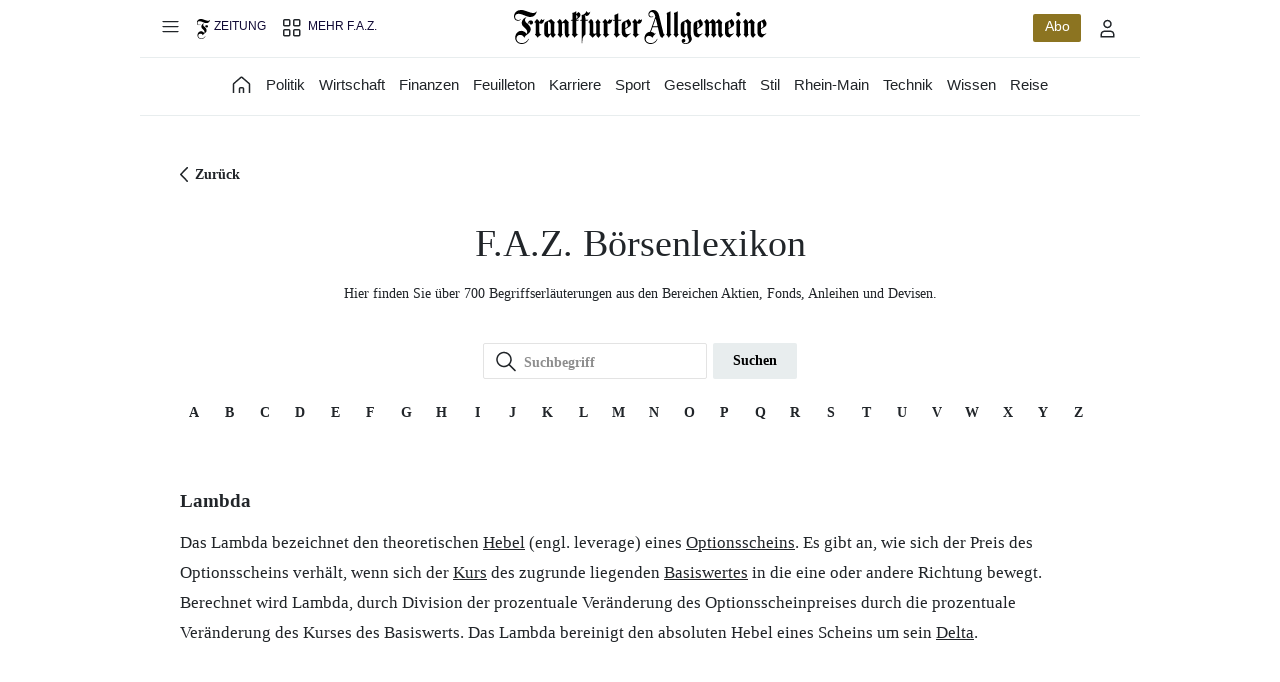

--- FILE ---
content_type: text/html; charset=UTF-8
request_url: https://boersenlexikon.faz.net/definition/lambda/
body_size: 31877
content:
<!DOCTYPE html><html lang="de"><head><meta charset="utf-8"><meta name="viewport" content="width=device-width,initial-scale=1,minimum-scale=1,maximum-scale=1,user-scalable=0"><title>Lambda: Definition im FAZ.NET Börsenlexikon</title>
<link rel="stylesheet" href="/wp-content/themes/fazboerse/style.css">
<link rel="shortcut icon" type="image/x-icon" href="https://www.faz.net/favicon.ico"/>
<meta name='robots' content='max-image-preview:large' />
<link rel="alternate" title="oEmbed (JSON)" type="application/json+oembed" href="https://boersenlexikon.faz.net/wp-json/oembed/1.0/embed?url=https%3A%2F%2Fboersenlexikon.faz.net%2Fdefinition%2Flambda%2F" />
<link rel="alternate" title="oEmbed (XML)" type="text/xml+oembed" href="https://boersenlexikon.faz.net/wp-json/oembed/1.0/embed?url=https%3A%2F%2Fboersenlexikon.faz.net%2Fdefinition%2Flambda%2F&#038;format=xml" />
<style id='wp-img-auto-sizes-contain-inline-css' type='text/css'>
img:is([sizes=auto i],[sizes^="auto," i]){contain-intrinsic-size:3000px 1500px}
/*# sourceURL=wp-img-auto-sizes-contain-inline-css */
</style>
<link rel='stylesheet' id='dashicons-css' href='https://boersenlexikon.faz.net/wp-includes/css/dashicons.min.css?ver=6.9' type='text/css' media='all' />
<link rel='stylesheet' id='post-views-counter-frontend-css' href='https://boersenlexikon.faz.net/wp-content/plugins/post-views-counter/css/frontend.min.css?ver=1.5.9' type='text/css' media='all' />
<style id='wp-emoji-styles-inline-css' type='text/css'>

	img.wp-smiley, img.emoji {
		display: inline !important;
		border: none !important;
		box-shadow: none !important;
		height: 1em !important;
		width: 1em !important;
		margin: 0 0.07em !important;
		vertical-align: -0.1em !important;
		background: none !important;
		padding: 0 !important;
	}
/*# sourceURL=wp-emoji-styles-inline-css */
</style>
<style id='wp-block-library-inline-css' type='text/css'>
:root{--wp-block-synced-color:#7a00df;--wp-block-synced-color--rgb:122,0,223;--wp-bound-block-color:var(--wp-block-synced-color);--wp-editor-canvas-background:#ddd;--wp-admin-theme-color:#007cba;--wp-admin-theme-color--rgb:0,124,186;--wp-admin-theme-color-darker-10:#006ba1;--wp-admin-theme-color-darker-10--rgb:0,107,160.5;--wp-admin-theme-color-darker-20:#005a87;--wp-admin-theme-color-darker-20--rgb:0,90,135;--wp-admin-border-width-focus:2px}@media (min-resolution:192dpi){:root{--wp-admin-border-width-focus:1.5px}}.wp-element-button{cursor:pointer}:root .has-very-light-gray-background-color{background-color:#eee}:root .has-very-dark-gray-background-color{background-color:#313131}:root .has-very-light-gray-color{color:#eee}:root .has-very-dark-gray-color{color:#313131}:root .has-vivid-green-cyan-to-vivid-cyan-blue-gradient-background{background:linear-gradient(135deg,#00d084,#0693e3)}:root .has-purple-crush-gradient-background{background:linear-gradient(135deg,#34e2e4,#4721fb 50%,#ab1dfe)}:root .has-hazy-dawn-gradient-background{background:linear-gradient(135deg,#faaca8,#dad0ec)}:root .has-subdued-olive-gradient-background{background:linear-gradient(135deg,#fafae1,#67a671)}:root .has-atomic-cream-gradient-background{background:linear-gradient(135deg,#fdd79a,#004a59)}:root .has-nightshade-gradient-background{background:linear-gradient(135deg,#330968,#31cdcf)}:root .has-midnight-gradient-background{background:linear-gradient(135deg,#020381,#2874fc)}:root{--wp--preset--font-size--normal:16px;--wp--preset--font-size--huge:42px}.has-regular-font-size{font-size:1em}.has-larger-font-size{font-size:2.625em}.has-normal-font-size{font-size:var(--wp--preset--font-size--normal)}.has-huge-font-size{font-size:var(--wp--preset--font-size--huge)}.has-text-align-center{text-align:center}.has-text-align-left{text-align:left}.has-text-align-right{text-align:right}.has-fit-text{white-space:nowrap!important}#end-resizable-editor-section{display:none}.aligncenter{clear:both}.items-justified-left{justify-content:flex-start}.items-justified-center{justify-content:center}.items-justified-right{justify-content:flex-end}.items-justified-space-between{justify-content:space-between}.screen-reader-text{border:0;clip-path:inset(50%);height:1px;margin:-1px;overflow:hidden;padding:0;position:absolute;width:1px;word-wrap:normal!important}.screen-reader-text:focus{background-color:#ddd;clip-path:none;color:#444;display:block;font-size:1em;height:auto;left:5px;line-height:normal;padding:15px 23px 14px;text-decoration:none;top:5px;width:auto;z-index:100000}html :where(.has-border-color){border-style:solid}html :where([style*=border-top-color]){border-top-style:solid}html :where([style*=border-right-color]){border-right-style:solid}html :where([style*=border-bottom-color]){border-bottom-style:solid}html :where([style*=border-left-color]){border-left-style:solid}html :where([style*=border-width]){border-style:solid}html :where([style*=border-top-width]){border-top-style:solid}html :where([style*=border-right-width]){border-right-style:solid}html :where([style*=border-bottom-width]){border-bottom-style:solid}html :where([style*=border-left-width]){border-left-style:solid}html :where(img[class*=wp-image-]){height:auto;max-width:100%}:where(figure){margin:0 0 1em}html :where(.is-position-sticky){--wp-admin--admin-bar--position-offset:var(--wp-admin--admin-bar--height,0px)}@media screen and (max-width:600px){html :where(.is-position-sticky){--wp-admin--admin-bar--position-offset:0px}}

/*# sourceURL=wp-block-library-inline-css */
</style><style id='global-styles-inline-css' type='text/css'>
:root{--wp--preset--aspect-ratio--square: 1;--wp--preset--aspect-ratio--4-3: 4/3;--wp--preset--aspect-ratio--3-4: 3/4;--wp--preset--aspect-ratio--3-2: 3/2;--wp--preset--aspect-ratio--2-3: 2/3;--wp--preset--aspect-ratio--16-9: 16/9;--wp--preset--aspect-ratio--9-16: 9/16;--wp--preset--color--black: #000000;--wp--preset--color--cyan-bluish-gray: #abb8c3;--wp--preset--color--white: #ffffff;--wp--preset--color--pale-pink: #f78da7;--wp--preset--color--vivid-red: #cf2e2e;--wp--preset--color--luminous-vivid-orange: #ff6900;--wp--preset--color--luminous-vivid-amber: #fcb900;--wp--preset--color--light-green-cyan: #7bdcb5;--wp--preset--color--vivid-green-cyan: #00d084;--wp--preset--color--pale-cyan-blue: #8ed1fc;--wp--preset--color--vivid-cyan-blue: #0693e3;--wp--preset--color--vivid-purple: #9b51e0;--wp--preset--gradient--vivid-cyan-blue-to-vivid-purple: linear-gradient(135deg,rgb(6,147,227) 0%,rgb(155,81,224) 100%);--wp--preset--gradient--light-green-cyan-to-vivid-green-cyan: linear-gradient(135deg,rgb(122,220,180) 0%,rgb(0,208,130) 100%);--wp--preset--gradient--luminous-vivid-amber-to-luminous-vivid-orange: linear-gradient(135deg,rgb(252,185,0) 0%,rgb(255,105,0) 100%);--wp--preset--gradient--luminous-vivid-orange-to-vivid-red: linear-gradient(135deg,rgb(255,105,0) 0%,rgb(207,46,46) 100%);--wp--preset--gradient--very-light-gray-to-cyan-bluish-gray: linear-gradient(135deg,rgb(238,238,238) 0%,rgb(169,184,195) 100%);--wp--preset--gradient--cool-to-warm-spectrum: linear-gradient(135deg,rgb(74,234,220) 0%,rgb(151,120,209) 20%,rgb(207,42,186) 40%,rgb(238,44,130) 60%,rgb(251,105,98) 80%,rgb(254,248,76) 100%);--wp--preset--gradient--blush-light-purple: linear-gradient(135deg,rgb(255,206,236) 0%,rgb(152,150,240) 100%);--wp--preset--gradient--blush-bordeaux: linear-gradient(135deg,rgb(254,205,165) 0%,rgb(254,45,45) 50%,rgb(107,0,62) 100%);--wp--preset--gradient--luminous-dusk: linear-gradient(135deg,rgb(255,203,112) 0%,rgb(199,81,192) 50%,rgb(65,88,208) 100%);--wp--preset--gradient--pale-ocean: linear-gradient(135deg,rgb(255,245,203) 0%,rgb(182,227,212) 50%,rgb(51,167,181) 100%);--wp--preset--gradient--electric-grass: linear-gradient(135deg,rgb(202,248,128) 0%,rgb(113,206,126) 100%);--wp--preset--gradient--midnight: linear-gradient(135deg,rgb(2,3,129) 0%,rgb(40,116,252) 100%);--wp--preset--font-size--small: 13px;--wp--preset--font-size--medium: 20px;--wp--preset--font-size--large: 36px;--wp--preset--font-size--x-large: 42px;--wp--preset--spacing--20: 0.44rem;--wp--preset--spacing--30: 0.67rem;--wp--preset--spacing--40: 1rem;--wp--preset--spacing--50: 1.5rem;--wp--preset--spacing--60: 2.25rem;--wp--preset--spacing--70: 3.38rem;--wp--preset--spacing--80: 5.06rem;--wp--preset--shadow--natural: 6px 6px 9px rgba(0, 0, 0, 0.2);--wp--preset--shadow--deep: 12px 12px 50px rgba(0, 0, 0, 0.4);--wp--preset--shadow--sharp: 6px 6px 0px rgba(0, 0, 0, 0.2);--wp--preset--shadow--outlined: 6px 6px 0px -3px rgb(255, 255, 255), 6px 6px rgb(0, 0, 0);--wp--preset--shadow--crisp: 6px 6px 0px rgb(0, 0, 0);}:where(.is-layout-flex){gap: 0.5em;}:where(.is-layout-grid){gap: 0.5em;}body .is-layout-flex{display: flex;}.is-layout-flex{flex-wrap: wrap;align-items: center;}.is-layout-flex > :is(*, div){margin: 0;}body .is-layout-grid{display: grid;}.is-layout-grid > :is(*, div){margin: 0;}:where(.wp-block-columns.is-layout-flex){gap: 2em;}:where(.wp-block-columns.is-layout-grid){gap: 2em;}:where(.wp-block-post-template.is-layout-flex){gap: 1.25em;}:where(.wp-block-post-template.is-layout-grid){gap: 1.25em;}.has-black-color{color: var(--wp--preset--color--black) !important;}.has-cyan-bluish-gray-color{color: var(--wp--preset--color--cyan-bluish-gray) !important;}.has-white-color{color: var(--wp--preset--color--white) !important;}.has-pale-pink-color{color: var(--wp--preset--color--pale-pink) !important;}.has-vivid-red-color{color: var(--wp--preset--color--vivid-red) !important;}.has-luminous-vivid-orange-color{color: var(--wp--preset--color--luminous-vivid-orange) !important;}.has-luminous-vivid-amber-color{color: var(--wp--preset--color--luminous-vivid-amber) !important;}.has-light-green-cyan-color{color: var(--wp--preset--color--light-green-cyan) !important;}.has-vivid-green-cyan-color{color: var(--wp--preset--color--vivid-green-cyan) !important;}.has-pale-cyan-blue-color{color: var(--wp--preset--color--pale-cyan-blue) !important;}.has-vivid-cyan-blue-color{color: var(--wp--preset--color--vivid-cyan-blue) !important;}.has-vivid-purple-color{color: var(--wp--preset--color--vivid-purple) !important;}.has-black-background-color{background-color: var(--wp--preset--color--black) !important;}.has-cyan-bluish-gray-background-color{background-color: var(--wp--preset--color--cyan-bluish-gray) !important;}.has-white-background-color{background-color: var(--wp--preset--color--white) !important;}.has-pale-pink-background-color{background-color: var(--wp--preset--color--pale-pink) !important;}.has-vivid-red-background-color{background-color: var(--wp--preset--color--vivid-red) !important;}.has-luminous-vivid-orange-background-color{background-color: var(--wp--preset--color--luminous-vivid-orange) !important;}.has-luminous-vivid-amber-background-color{background-color: var(--wp--preset--color--luminous-vivid-amber) !important;}.has-light-green-cyan-background-color{background-color: var(--wp--preset--color--light-green-cyan) !important;}.has-vivid-green-cyan-background-color{background-color: var(--wp--preset--color--vivid-green-cyan) !important;}.has-pale-cyan-blue-background-color{background-color: var(--wp--preset--color--pale-cyan-blue) !important;}.has-vivid-cyan-blue-background-color{background-color: var(--wp--preset--color--vivid-cyan-blue) !important;}.has-vivid-purple-background-color{background-color: var(--wp--preset--color--vivid-purple) !important;}.has-black-border-color{border-color: var(--wp--preset--color--black) !important;}.has-cyan-bluish-gray-border-color{border-color: var(--wp--preset--color--cyan-bluish-gray) !important;}.has-white-border-color{border-color: var(--wp--preset--color--white) !important;}.has-pale-pink-border-color{border-color: var(--wp--preset--color--pale-pink) !important;}.has-vivid-red-border-color{border-color: var(--wp--preset--color--vivid-red) !important;}.has-luminous-vivid-orange-border-color{border-color: var(--wp--preset--color--luminous-vivid-orange) !important;}.has-luminous-vivid-amber-border-color{border-color: var(--wp--preset--color--luminous-vivid-amber) !important;}.has-light-green-cyan-border-color{border-color: var(--wp--preset--color--light-green-cyan) !important;}.has-vivid-green-cyan-border-color{border-color: var(--wp--preset--color--vivid-green-cyan) !important;}.has-pale-cyan-blue-border-color{border-color: var(--wp--preset--color--pale-cyan-blue) !important;}.has-vivid-cyan-blue-border-color{border-color: var(--wp--preset--color--vivid-cyan-blue) !important;}.has-vivid-purple-border-color{border-color: var(--wp--preset--color--vivid-purple) !important;}.has-vivid-cyan-blue-to-vivid-purple-gradient-background{background: var(--wp--preset--gradient--vivid-cyan-blue-to-vivid-purple) !important;}.has-light-green-cyan-to-vivid-green-cyan-gradient-background{background: var(--wp--preset--gradient--light-green-cyan-to-vivid-green-cyan) !important;}.has-luminous-vivid-amber-to-luminous-vivid-orange-gradient-background{background: var(--wp--preset--gradient--luminous-vivid-amber-to-luminous-vivid-orange) !important;}.has-luminous-vivid-orange-to-vivid-red-gradient-background{background: var(--wp--preset--gradient--luminous-vivid-orange-to-vivid-red) !important;}.has-very-light-gray-to-cyan-bluish-gray-gradient-background{background: var(--wp--preset--gradient--very-light-gray-to-cyan-bluish-gray) !important;}.has-cool-to-warm-spectrum-gradient-background{background: var(--wp--preset--gradient--cool-to-warm-spectrum) !important;}.has-blush-light-purple-gradient-background{background: var(--wp--preset--gradient--blush-light-purple) !important;}.has-blush-bordeaux-gradient-background{background: var(--wp--preset--gradient--blush-bordeaux) !important;}.has-luminous-dusk-gradient-background{background: var(--wp--preset--gradient--luminous-dusk) !important;}.has-pale-ocean-gradient-background{background: var(--wp--preset--gradient--pale-ocean) !important;}.has-electric-grass-gradient-background{background: var(--wp--preset--gradient--electric-grass) !important;}.has-midnight-gradient-background{background: var(--wp--preset--gradient--midnight) !important;}.has-small-font-size{font-size: var(--wp--preset--font-size--small) !important;}.has-medium-font-size{font-size: var(--wp--preset--font-size--medium) !important;}.has-large-font-size{font-size: var(--wp--preset--font-size--large) !important;}.has-x-large-font-size{font-size: var(--wp--preset--font-size--x-large) !important;}
/*# sourceURL=global-styles-inline-css */
</style>

<style id='classic-theme-styles-inline-css' type='text/css'>
/*! This file is auto-generated */
.wp-block-button__link{color:#fff;background-color:#32373c;border-radius:9999px;box-shadow:none;text-decoration:none;padding:calc(.667em + 2px) calc(1.333em + 2px);font-size:1.125em}.wp-block-file__button{background:#32373c;color:#fff;text-decoration:none}
/*# sourceURL=/wp-includes/css/classic-themes.min.css */
</style>
<link rel='stylesheet' id='twentyseventeen-style-css' href='https://boersenlexikon.faz.net/wp-content/themes/fazboerse/style.css?ver=6.9' type='text/css' media='all' />
<script type="text/javascript" src="https://boersenlexikon.faz.net/wp-includes/js/jquery/jquery.min.js?ver=3.7.1" id="jquery-core-js"></script>
<script type="text/javascript" src="https://boersenlexikon.faz.net/wp-includes/js/jquery/jquery-migrate.min.js?ver=3.4.1" id="jquery-migrate-js"></script>
<script type="text/javascript" src="https://boersenlexikon.faz.net/wp-content/themes/fazboerse/js/gdsmain.js?ver=1.0" id="gdsmain-js"></script>
<link rel="https://api.w.org/" href="https://boersenlexikon.faz.net/wp-json/" /><link rel="EditURI" type="application/rsd+xml" title="RSD" href="https://boersenlexikon.faz.net/xmlrpc.php?rsd" />
<meta name="generator" content="WordPress 6.9" />
<link rel="canonical" href="https://boersenlexikon.faz.net/definition/lambda/" />
<link rel='shortlink' href='https://boersenlexikon.faz.net/?p=2845' />
		<style type="text/css" id="wp-custom-css">
			.lexikonref {
    text-decoration: underline;
}		</style>
		
<meta name="description" content="Das Lambda bezeichnet den theoretischen Hebel (engl." />
<link rel="preload" href="https://dynamic.faz.net/fonts/source-sans-3-v15_latin_normal_200-900.woff2" as="font" type="font/woff2-variations" crossorigin="true"><link rel="preload" href="https://dynamic.faz.net/fonts/source-sans-3-v15_latin_italic_200-900.woff2" as="font" type="font/woff2-variations" crossorigin="true"><script>window.meta = {};
      window.meta.sourcepointBaseEndpoint = "https://consent.faz.net";
      window.meta.sourcepointPrivacyManagerMainScript = "//consent.faz.net/wrapperMessagingWithoutDetection.js";</script><script>window.avenga = {};
      window.avenga.rts = {};
      window.avenga.rts.connector_url = new URL("https://connector.faz.net");
      window.avenga.rts.minimizeHeader = 'BelowTheFold';</script><script id="sourcepoint_script1">!function () { var e = function () { var e, t = "__tcfapiLocator", a = [], n = window; for (; n;) { try { if (n.frames[t]) { e = n; break } } catch (e) { } if (n === window.top) break; n = n.parent } e || (!function e() { var a = n.document, r = !!n.frames[t]; if (!r) if (a.body) { var i = a.createElement("iframe"); i.style.cssText = "display:none", i.name = t, a.body.appendChild(i) } else setTimeout(e, 5); return !r }(), n.__tcfapi = function () { for (var e, t = arguments.length, n = new Array(t), r = 0; r < t; r++)n[r] = arguments[r]; if (!n.length) return a; if ("setGdprApplies" === n[0]) n.length > 3 && 2 === parseInt(n[1], 10) && "boolean" == typeof n[3] && (e = n[3], "function" == typeof n[2] && n[2]("set", !0)); else if ("ping" === n[0]) { var i = { gdprApplies: e, cmpLoaded: !1, cmpStatus: "stub" }; "function" == typeof n[2] && n[2](i) } else a.push(n) }, n.addEventListener("message", (function (e) { var t = "string" == typeof e.data, a = {}; try { a = t ? JSON.parse(e.data) : e.data } catch (e) { } var n = a.__tcfapiCall; n && window.__tcfapi(n.command, n.version, (function (a, r) { var i = { __tcfapiReturn: { returnValue: a, success: r, callId: n.callId } }; t && (i = JSON.stringify(i)), e.source.postMessage(i, "*") }), n.parameter) }), !1)) }; "undefined" != typeof module ? module.exports = e : e() }();</script><script id="sourcepoint_script2">!function () {
    window.vendorConsents = {};
    window._sp_ = {
      config: {
        accountId: 329,
        baseEndpoint: 'https://consent.faz.net',
        targetingParams: {},
        /*
        events: {
          onMessageReady: function () {
            console.log('[SP] onMessageReady');
          },
          onMessageChoiceSelect: function (choice_id, choice_type_id) {
            console.log('[SP] onMessageChoiceSelect choice_id: ', choice_id);
            console.log('[SP] onMessageChoiceSelect choice_id: ', choice_type_id);
          },
          onPrivacyManagerAction: function (pmData) {
            console.log('[SP] onPrivacyManagerAction', pmData);
          },
          onMessageChoiceError: function (err) {
            console.log('[SP] onMessageChoiceError', err);
          },
          onConsentReady: function (consentUUID, euconsent) {
            console.log('[SP] onConsentReady: consentUUID', consentUUID);
            console.log('[SP] onConsentReady: euconsent', euconsent);
          },
          onPMCancel: function () {
            console.log('[SP] onPMCancel');
          },
          onMessageReceiveData: function (data) {
            console.log('[SP] onMessageReceiveData', data);
            console.log(JSON.stringify(data));
          },
          onSPPMObjectReady: function () {
            console.log('[SP] onSPPMObjectReady');
          }
        },*/
      }
    };
  }();</script><!--
formerly this script was included statically, but now we include it dynamically, see implementation of `function initUserSpecificSourcepointConfiguration()`
the reason for this change is that we need to first receive and process the response from GET /api/v1/authuserdata
<script id="sourcepoint_script3" src="https://consent.faz.net/wrapperMessagingWithoutDetection.js"></script>
--><script id="sourcepoint_script4">!function () {
    window.templateService = window.templateService || {};
    window.templateService.consentManager = window.templateService.consentManager || {};
    window.templateService.consentManager.openPrivacyManager = function () {
      try {
        window._sp_.loadPrivacyManagerModal ( 1080459 );
      } catch (e) {
        console.error('Failed to load Privacy Manager Modal');
      }
    }
  }();</script><script type="module" src="https://rts.faz.net/assets/v2/bundle/all.js"></script><link rel="stylesheet" href="https://rts.faz.net/assets/v2/css/header-footer.css"><script type="module" async src="https://snacks.faz.net/faz-snackswidget.min.js"></script><script id="IQ_AD_ControllerV2_1">function isDesktop() {
    const width = (window.innerWidth > 0) ? window.innerWidth : screen.width;
    return width >= 850;
  }

  function isMobileOrTablet() {
    return !isDesktop();
  }

  function isTablet() {
    return isMobileOrTablet() && window.outerWidth >= 480 && window.hasOwnProperty('orientation');
  }

  function isMobile() {
    return isMobileOrTablet() && !isTablet();
  }

  function getPlatform() {
    if (isDesktop()) {
      return 'desktop';
    }
    // Currently IQD does not support an Adcontroller for 'tablet';
    // only 'desktop' and 'mobile' are supported;
    // we therefore treat anything as 'mobile' that isn't 'desktop'.
    // if (isTablet()) {
    //   return 'tablet';
    // }
    return 'mobile';
  }

  (function () {
    function IQSLoader(url) {
      var script = document.createElement("script");
      script.type = "text/javascript";
      script.src = url;
      document.getElementsByTagName("head")[0].appendChild(script);
    }
    var iqd_mode = (function () {
      var dm = window.location.href.toLowerCase();
      return (dm.indexOf('iqdeployment=') > 1) ? dm.split('iqdeployment=')[1].split('&')[0] : 'live';
    })();
    if (isDesktop()) {
      IQSLoader(
        "https://s3.eu-central-1.amazonaws.com/prod.iqdcontroller.iqdigital/cdn_iqdfaz/" +
        iqd_mode + "/iqadcontroller.js.gz");
    }
    else {
      IQSLoader(
        "https://s3.eu-central-1.amazonaws.com/prod.iqdcontroller.iqdigital/cdn_iqdfaz_mob/" +
        iqd_mode + "/iqadcontroller.js.gz");
    }
  })();</script><script id="IQ_AD_ControllerV2_2">(function () {
    window.AdController = {
      i: null, // page info
      q: [], // render queue
      f: false, // is finalized
      s: false, // is staged
      n: false, // is initialized
      r: null, // ready function
      c: [], // command queue
      setPageInfo: function (i) {
        window.AdController.i = i;
      },
      stage: function () {
        window.AdController.s = true;
      },
      initialize: function () {
        window.AdController.n = true;
      },
      render: function (n, c) {
        window.AdController.q.push([n, c]);
      },
      finalize: function () {
        window.AdController.f = true;
      },
      ready: function (callback) {
        window.AdController.r = callback;
      },
      startLoadCycle: function () {
        window.AdController.c.push(['startLoadCycle']);
      },
      reload: function (p, t) {
        window.AdController.c.push(['reload', p, t]);
      },
      reinitialize: function (i) {
        window.AdController.c.push(['reinitialize', i]);
      }
    };
  })();</script><script id="IQ_AD_ControllerV2_3">// ########### CMS-MANDANTEN-OBJECT #############
  var cmsObject = {};
  cmsObject = {"$handle":"partner","level2":"finanzen","level3":"","level4":"","isWrapperApp":false,"keywords":"","tma":"","platform":"desktop"} ;
  cmsObject.platform = getPlatform();</script><script id="IQ_AD_ControllerV2_4">//initialize ad positions with viewport dependent data-device attribute,
  //then call finalize functions
  if (document.readyState === "loading") {
    document.addEventListener("DOMContentLoaded", (event) => {
      iqadcontrollerv2_initads();
    });
  }
  else {
    iqadcontrollerv2_initads();
  }

  //Add device type to all Ad containers
  function iqadcontrollerv2_initads() {
    const ads = document.getElementsByClassName('iqdcontainer');
    const platform = getPlatform();
    [...ads].forEach((ad) => {
     ad.dataset.device = platform;
    });
    iqadcontrollerv2_finalize();
    iqadcontrollerv2_iqdcomplete();
  }

  //AdController finalize Script
  function iqadcontrollerv2_finalize(){
    AdController.finalize();
  }

  //AdController page load signal
  function iqadcontrollerv2_iqdcomplete(){
    const IQDComplete = {
      init: function () {
        return true;
      }
    };
  }</script><script src="//assets.adobedtm.com/101b76c36d9a/299bb2761e13/launch-b62c4c37ed74.min.js" class="adobe_init"></script><!-- __ASSETS_HEAD__ --></head><body class=""><script id="adcontrollerv2_setup">if (typeof AdController !== 'undefined') {
    AdController.setPageInfo();
    AdController.stage();
    if (!AdController._initialized) {
      AdController.initialize();
    }
  }


  if (!AdController._initialized) {
    AdController.setPageInfo(cmsObject);
    try {
      AdController.stage();
    } catch (e) {}
    AdController.initialize();
  }
  else {
    (function checkDOMReadyState(c) {
      try {
        if (AdController.getRenderController().isReady()) {
          AdController.reinitialize(cmsObject);
        }
      } catch (e) {
          if (c < 50) {
            c++;
            setTimeout(function () {
              checkDOMReadyState(c);
            }, 100);
          }
        }
      })(0);
    }</script><script id="adobedatalayer" type="module">window.digitalData = {
    "site": {
      
      "digitalAsset": "faz.net",
      
      
    },
    "page": {
      "name": "2.1903",
      "type": "partner-fragment",
      "title": "Börsenlexikon",
      "seoTitle": "Börsenlexikon - FAZ",
      "ressort": "Finanzen",
      "subressort1": "Börsenlexikon",
      "subressort2": "",
      "previousPageName": "0.00000",
      "adBlockerEnabled": false,
      "pageinfo": {
        "pageName": "undefined"
      }
    },
    "user": {
      "accessType": "noaccess",
      "isLoggedIn": false,
    }
  };
  window.dispatchEvent(new CustomEvent("avenga.initAdobeTracking"));</script><script id="prevpagecookie">// https://developer.mozilla.org/en-US/docs/Web/JavaScript/Reference/Operators/Nullish_coalescing_assignment
  ((window.avenga ??= {}).page ??= {}).name =
    "undefined";</script><div class="doc-wrapper content-wrapper"><div class="doc-container"><nav aria-label="Hauptnavigation" class="navigation"><dialog id="main-menu" closedby="any" class="mainmenu-dialog mainmenu-typography" data-ressort-active=""><div class="mainmenu-head"><button class="mainmenu-close" id="navigation-trigger-close" autofocus aria-label="Hauptmenü schließen"></button> <a data-toplevel-link class="rts-link mainmenu-typographic-title" href="https://www.faz.net/aktuell/" aria-label="Zur Startseite"></a></div><div class="mainmenu-search-box"><form class="navigation-form" method="get" action="https://www.faz.net/suche/" role="search"><button class="navigation-btn-search" type="submit" onfocus="this.value='';" aria-label="Suche starten"></button> <input data-toplevel-link class="navigation-input-search" type="text" name="query" id="input-search" placeholder="Suche"> <input type="hidden" name="resultsPerPage" value="20"> <input type="hidden" name="chkBoxType_2" value="on"></form></div><ul class="mainmenu-list"><li class="navigation-content-section"><a data-toplevel-link class="rts-link mainmenu-entry-displaytext home" href="https://www.faz.net/aktuell/"><div class="mainmenu-entry-icon mainmenu-entry-icon--home"></div>Startseite</a></li><li class="navigation-content-section"><a data-toplevel-link class="rts-link mainmenu-entry-displaytext fplus" href="https://www.faz.net/aktuell/das-beste-von-faz-plus/" adobe-track="true" track-subposition="Burger Menu" track-position="Header" track-element="Faz Divisionen" track-label="Das Beste von FAZ+">Das Beste von FAZ+</a></li></ul><ul class="mainmenu-supersection"><li class="mainmenu-content-section" data-ressort-name="politik"><a data-toplevel-link class="rts-link mainmenu-dynamic-entry-displaytext" href="https://www.faz.net/aktuell/politik/">Politik</a><details name="ressorts" class="mainmenu-details-accordion-root"><summary aria-label="Ressorts unter Politik" class="mainmenu-details-accordion-trigger"></summary><ul class="mainmenu-details-accordion-body"><li class="mainmenu-details-accordion-item"><a data-mainmenu-accordion-item class="rts-link mainmenu-subentry" href="https://www.faz.net/aktuell/politik/usa-unter-trump/">USA unter Trump</a></li><li class="mainmenu-details-accordion-item"><a data-mainmenu-accordion-item class="rts-link mainmenu-subentry" href="https://www.faz.net/aktuell/politik/ukraine/">Ukraine</a></li><li class="mainmenu-details-accordion-item"><a data-mainmenu-accordion-item class="rts-link mainmenu-subentry" href="https://www.faz.net/aktuell/politik/inland/">Inland</a></li><li class="mainmenu-details-accordion-item"><a data-mainmenu-accordion-item class="rts-link mainmenu-subentry" href="https://www.faz.net/aktuell/politik/ausland/">Ausland</a></li><li class="mainmenu-details-accordion-item"><a data-mainmenu-accordion-item class="rts-link mainmenu-subentry" href="https://www.faz.net/aktuell/politik/politische-buecher/">Politische Bücher</a></li><li class="mainmenu-details-accordion-item"><a data-mainmenu-accordion-item class="rts-link mainmenu-subentry" href="https://www.faz.net/einspruch/">PRO Einspruch</a></li><li class="mainmenu-details-accordion-item"><a data-mainmenu-accordion-item class="rts-link mainmenu-subentry" href="https://www.faz.net/aktuell/politik/geschichte/">Geschichte</a></li><li class="mainmenu-details-accordion-item"><a data-mainmenu-accordion-item class="rts-link mainmenu-subentry" href="https://www.faz.net/aktuell/politik/briefe-an-die-herausgeber/">Briefe an die Herausgeber</a></li></ul></details></li><li class="mainmenu-content-section" data-ressort-name="wirtschaft"><a data-toplevel-link class="rts-link mainmenu-dynamic-entry-displaytext" href="https://www.faz.net/aktuell/wirtschaft/">Wirtschaft</a><details name="ressorts" class="mainmenu-details-accordion-root"><summary aria-label="Ressorts unter Wirtschaft" class="mainmenu-details-accordion-trigger"></summary><ul class="mainmenu-details-accordion-body"><li class="mainmenu-details-accordion-item"><a data-mainmenu-accordion-item class="rts-link mainmenu-subentry" href="https://www.faz.net/aktuell/wirtschaft/was-kostet-die-welt/">Was kostet die Welt?</a></li><li class="mainmenu-details-accordion-item"><a data-mainmenu-accordion-item class="rts-link mainmenu-subentry" href="https://www.faz.net/aktuell/wirtschaft/unternehmen/">Unternehmen</a></li><li class="mainmenu-details-accordion-item"><a data-mainmenu-accordion-item class="rts-link mainmenu-subentry" href="https://www.faz.net/aktuell/wirtschaft/immobilien-wohnen/">Immobilien &amp; Wohnen</a></li><li class="mainmenu-details-accordion-item"><a data-mainmenu-accordion-item class="rts-link mainmenu-subentry" href="https://www.faz.net/aktuell/wirtschaft/auto-verkehr/">Auto &amp; Verkehr</a></li><li class="mainmenu-details-accordion-item"><a data-mainmenu-accordion-item class="rts-link mainmenu-subentry" href="https://www.faz.net/aktuell/wirtschaft/klima-nachhaltigkeit/">Klima &amp; Nachhaltigkeit</a></li><li class="mainmenu-details-accordion-item"><a data-mainmenu-accordion-item class="rts-link mainmenu-subentry" href="https://www.faz.net/pro/digitalwirtschaft/">PRO Digitalwirtschaft</a></li><li class="mainmenu-details-accordion-item"><a data-mainmenu-accordion-item class="rts-link mainmenu-subentry" href="https://www.faz.net/pro/weltwirtschaft/">PRO Weltwirtschaft</a></li><li class="mainmenu-details-accordion-item"><a data-mainmenu-accordion-item class="rts-link mainmenu-subentry" href="https://www.faz.net/aktuell/wirtschaft/arm-und-reich/">Arm und reich</a></li><li class="mainmenu-details-accordion-item"><a data-mainmenu-accordion-item class="rts-link mainmenu-subentry" href="https://www.faz.net/aktuell/wirtschaft/schneller-schlau/">Schneller schlau</a></li><li class="mainmenu-details-accordion-item"><a data-mainmenu-accordion-item class="rts-link mainmenu-subentry" href="https://www.faz.net/aktuell/wirtschaft/wirtschaftswissen/">Wirtschaftswissen</a></li></ul></details></li><li class="mainmenu-content-section" data-ressort-name="finanzen"><a data-toplevel-link class="rts-link mainmenu-dynamic-entry-displaytext" href="https://www.faz.net/aktuell/finanzen/">Finanzen</a><details name="ressorts" class="mainmenu-details-accordion-root"><summary aria-label="Ressorts unter Finanzen" class="mainmenu-details-accordion-trigger"></summary><ul class="mainmenu-details-accordion-body"><li class="mainmenu-details-accordion-item"><a data-mainmenu-accordion-item class="rts-link mainmenu-subentry" href="https://www.faz.net/aktuell/finanzen/pro-finanzen/">PRO Finanzen</a></li><li class="mainmenu-details-accordion-item"><a data-mainmenu-accordion-item class="rts-link mainmenu-subentry" href="https://www.faz.net/aktuell/finanzen/finanzmarkt/">Finanzmarkt</a></li><li class="mainmenu-details-accordion-item"><a data-mainmenu-accordion-item class="rts-link mainmenu-subentry" href="https://www.faz.net/aktuell/finanzen/boersen-maerkte/">Börsen &amp; Märkte</a></li><li class="mainmenu-details-accordion-item"><a data-mainmenu-accordion-item class="rts-link mainmenu-subentry" href="https://musterdepot.faz.net/">Mein Depot</a></li><li class="mainmenu-details-accordion-item"><a data-mainmenu-accordion-item class="rts-link mainmenu-subentry" href="https://boersenlexikon.faz.net/">Börsenlexikon</a></li></ul></details></li><li class="mainmenu-content-section" data-ressort-name="feuilleton"><a data-toplevel-link class="rts-link mainmenu-dynamic-entry-displaytext" href="https://www.faz.net/aktuell/feuilleton/">Feuilleton</a><details name="ressorts" class="mainmenu-details-accordion-root"><summary aria-label="Ressorts unter Feuilleton" class="mainmenu-details-accordion-trigger"></summary><ul class="mainmenu-details-accordion-body"><li class="mainmenu-details-accordion-item"><a data-mainmenu-accordion-item class="rts-link mainmenu-subentry" href="https://www.faz.net/aktuell/feuilleton/debatten/">Debatten</a></li><li class="mainmenu-details-accordion-item"><a data-mainmenu-accordion-item class="rts-link mainmenu-subentry" href="https://www.faz.net/aktuell/feuilleton/buecher/">Bücher</a></li><li class="mainmenu-details-accordion-item"><a data-mainmenu-accordion-item class="rts-link mainmenu-subentry" href="https://www.faz.net/aktuell/feuilleton/medien-und-film/">Medien und Film</a></li><li class="mainmenu-details-accordion-item"><a data-mainmenu-accordion-item class="rts-link mainmenu-subentry" href="https://www.faz.net/aktuell/feuilleton/musik-und-buehne/">Musik und Bühne</a></li><li class="mainmenu-details-accordion-item"><a data-mainmenu-accordion-item class="rts-link mainmenu-subentry" href="https://www.faz.net/aktuell/feuilleton/kunst-und-architektur/">Kunst und Architektur</a></li><li class="mainmenu-details-accordion-item"><a data-mainmenu-accordion-item class="rts-link mainmenu-subentry" href="https://www.faz.net/aktuell/feuilleton/kunstmarkt/">Kunstmarkt</a></li><li class="mainmenu-details-accordion-item"><a data-mainmenu-accordion-item class="rts-link mainmenu-subentry" href="https://www.faz.net/aktuell/feuilleton/kolumnen/">Kolumnen</a></li><li class="mainmenu-details-accordion-item"><a data-mainmenu-accordion-item class="rts-link mainmenu-subentry" href="https://tv.faz.net/epg_d.php">TV-Programm</a></li></ul></details></li><li class="mainmenu-content-section" data-ressort-name="karriere"><a data-toplevel-link class="rts-link mainmenu-dynamic-entry-displaytext" href="https://www.faz.net/aktuell/karriere-hochschule/">Karriere</a><details name="ressorts" class="mainmenu-details-accordion-root"><summary aria-label="Ressorts unter Karriere" class="mainmenu-details-accordion-trigger"></summary><ul class="mainmenu-details-accordion-body"><li class="mainmenu-details-accordion-item"><a data-mainmenu-accordion-item class="rts-link mainmenu-subentry" href="https://www.faz.net/aktuell/karriere-hochschule/buero-co/">Büro &amp; Co</a></li><li class="mainmenu-details-accordion-item"><a data-mainmenu-accordion-item class="rts-link mainmenu-subentry" href="https://www.faz.net/aktuell/karriere-hochschule/hoersaal/">Hörsaal</a></li><li class="mainmenu-details-accordion-item"><a data-mainmenu-accordion-item class="rts-link mainmenu-subentry" href="https://www.faz.net/aktuell/karriere-hochschule/klassenzimmer/">Klassenzimmer</a></li><li class="mainmenu-details-accordion-item"><a data-mainmenu-accordion-item class="rts-link mainmenu-subentry" href="https://www.faz.net/aktuell/karriere-hochschule/die-karrierefrage/">Die Karrierefrage</a></li></ul></details></li><li class="mainmenu-content-section" data-ressort-name="sport"><a data-toplevel-link class="rts-link mainmenu-dynamic-entry-displaytext" href="https://www.faz.net/aktuell/sport/">Sport</a><details name="ressorts" class="mainmenu-details-accordion-root"><summary aria-label="Ressorts unter Sport" class="mainmenu-details-accordion-trigger"></summary><ul class="mainmenu-details-accordion-body"><li class="mainmenu-details-accordion-item"><a data-mainmenu-accordion-item class="rts-link mainmenu-subentry" href="https://www.faz.net/aktuell/sport/australian-open/">Australian Open</a></li><li class="mainmenu-details-accordion-item"><a data-mainmenu-accordion-item class="rts-link mainmenu-subentry" href="https://www.faz.net/aktuell/sport/handball-em/">Handball-EM</a></li><li class="mainmenu-details-accordion-item"><a data-mainmenu-accordion-item class="rts-link mainmenu-subentry" href="https://www.faz.net/aktuell/sport/olympische-winterspiele/">Olympische Winterspiele</a></li><li class="mainmenu-details-accordion-item"><a data-mainmenu-accordion-item class="rts-link mainmenu-subentry" href="https://www.faz.net/aktuell/sport/fussball/">Fußball</a></li><li class="mainmenu-details-accordion-item"><a data-mainmenu-accordion-item class="rts-link mainmenu-subentry" href="https://www.faz.net/aktuell/sport/formel-1/">Formel 1</a></li><li class="mainmenu-details-accordion-item"><a data-mainmenu-accordion-item class="rts-link mainmenu-subentry" href="https://www.faz.net/aktuell/sport/mehr-sport/">Mehr Sport</a></li><li class="mainmenu-details-accordion-item"><a data-mainmenu-accordion-item class="rts-link mainmenu-subentry" href="https://www.faz.net/aktuell/sport/rhein-main-sport/">Rhein-Main-Sport</a></li><li class="mainmenu-details-accordion-item"><a data-mainmenu-accordion-item class="rts-link mainmenu-subentry" href="https://www.faz.net/aktuell/sport/sportpolitik/">Sportpolitik</a></li><li class="mainmenu-details-accordion-item"><a data-mainmenu-accordion-item class="rts-link mainmenu-subentry" href="https://www.faz.net/aktuell/sport/wintersport/">Wintersport</a></li><li class="mainmenu-details-accordion-item"><a data-mainmenu-accordion-item class="rts-link mainmenu-subentry" href="https://www.faz.net/aktuell/sport/sport-tipps/">Sport-Tipps</a></li><li class="mainmenu-details-accordion-item"><a data-mainmenu-accordion-item class="rts-link mainmenu-subentry" href="https://www.faz.net/faz-net-services/sport-live-ticker/">Sport Live</a></li><li class="mainmenu-details-accordion-item"><a data-mainmenu-accordion-item class="rts-link mainmenu-subentry" href="https://www.faz.net/aktuell/sport/sport-ergebnisse/">Sport-Ergebnisse</a></li></ul></details></li><li class="mainmenu-content-section" data-ressort-name="gesellschaft"><a data-toplevel-link class="rts-link mainmenu-dynamic-entry-displaytext" href="https://www.faz.net/aktuell/gesellschaft/">Gesellschaft</a><details name="ressorts" class="mainmenu-details-accordion-root"><summary aria-label="Ressorts unter Gesellschaft" class="mainmenu-details-accordion-trigger"></summary><ul class="mainmenu-details-accordion-body"><li class="mainmenu-details-accordion-item"><a data-mainmenu-accordion-item class="rts-link mainmenu-subentry" href="https://www.faz.net/aktuell/gesellschaft/menschen/">Menschen</a></li><li class="mainmenu-details-accordion-item"><a data-mainmenu-accordion-item class="rts-link mainmenu-subentry" href="https://www.faz.net/aktuell/gesellschaft/kriminalitaet/">Kriminalität</a></li><li class="mainmenu-details-accordion-item"><a data-mainmenu-accordion-item class="rts-link mainmenu-subentry" href="https://www.faz.net/aktuell/gesellschaft/ungluecke/">Unglücke</a></li><li class="mainmenu-details-accordion-item"><a data-mainmenu-accordion-item class="rts-link mainmenu-subentry" href="https://www.faz.net/aktuell/gesellschaft/gesundheit/">Gesundheit</a></li><li class="mainmenu-details-accordion-item"><a data-mainmenu-accordion-item class="rts-link mainmenu-subentry" href="https://www.faz.net/aktuell/gesellschaft/tiere/">Tiere</a></li><li class="mainmenu-details-accordion-item"><a data-mainmenu-accordion-item class="rts-link mainmenu-subentry" href="https://www.faz.net/aktuell/gesellschaft/smalltalk/">Smalltalk</a></li><li class="mainmenu-details-accordion-item"><a data-mainmenu-accordion-item class="rts-link mainmenu-subentry" href="https://www.faz.net/aktuell/gesellschaft/jugend-schreibt/">Jugend schreibt</a></li></ul></details></li><li class="mainmenu-content-section" data-ressort-name="stil"><a data-toplevel-link class="rts-link mainmenu-dynamic-entry-displaytext" href="https://www.faz.net/aktuell/stil/">Stil</a><details name="ressorts" class="mainmenu-details-accordion-root"><summary aria-label="Ressorts unter Stil" class="mainmenu-details-accordion-trigger"></summary><ul class="mainmenu-details-accordion-body"><li class="mainmenu-details-accordion-item"><a data-mainmenu-accordion-item class="rts-link mainmenu-subentry" href="https://www.faz.net/aktuell/stil/essen-trinken/">Essen &amp; Trinken</a></li><li class="mainmenu-details-accordion-item"><a data-mainmenu-accordion-item class="rts-link mainmenu-subentry" href="https://www.faz.net/aktuell/stil/mode-design/">Mode &amp; Design</a></li><li class="mainmenu-details-accordion-item"><a data-mainmenu-accordion-item class="rts-link mainmenu-subentry" href="https://www.faz.net/aktuell/stil/leib-seele/">Leib &amp; Seele</a></li><li class="mainmenu-details-accordion-item"><a data-mainmenu-accordion-item class="rts-link mainmenu-subentry" href="https://www.faz.net/aktuell/stil/eltern-familie/">Eltern &amp; Familie</a></li><li class="mainmenu-details-accordion-item"><a data-mainmenu-accordion-item class="rts-link mainmenu-subentry" href="https://www.faz.net/aktuell/stil/trends-nischen/">Trends &amp; Nischen</a></li></ul></details></li><li class="mainmenu-content-section" data-ressort-name="rhein-main"><a data-toplevel-link class="rts-link mainmenu-dynamic-entry-displaytext" href="https://www.faz.net/aktuell/rhein-main/">Rhein-Main</a><details name="ressorts" class="mainmenu-details-accordion-root"><summary aria-label="Ressorts unter Rhein-Main" class="mainmenu-details-accordion-trigger"></summary><ul class="mainmenu-details-accordion-body"><li class="mainmenu-details-accordion-item"><a data-mainmenu-accordion-item class="rts-link mainmenu-subentry" href="https://www.faz.net/aktuell/rhein-main/frankfurt/">Frankfurt</a></li><li class="mainmenu-details-accordion-item"><a data-mainmenu-accordion-item class="rts-link mainmenu-subentry" href="https://www.faz.net/aktuell/rhein-main/region-und-hessen/">Region und Hessen</a></li><li class="mainmenu-details-accordion-item"><a data-mainmenu-accordion-item class="rts-link mainmenu-subentry" href="https://www.faz.net/aktuell/rhein-main/wirtschaft/">Wirtschaft</a></li><li class="mainmenu-details-accordion-item"><a data-mainmenu-accordion-item class="rts-link mainmenu-subentry" href="https://www.faz.net/aktuell/sport/rhein-main-sport">Sport</a></li><li class="mainmenu-details-accordion-item"><a data-mainmenu-accordion-item class="rts-link mainmenu-subentry" href="https://www.faz.net/aktuell/rhein-main/kultur/">Kultur</a></li><li class="mainmenu-details-accordion-item"><a data-mainmenu-accordion-item class="rts-link mainmenu-subentry" href="https://www.faz.net/aktuell/rhein-main/f-a-z-leser-helfen-1/">F.A.Z. Leser helfen</a></li><li class="mainmenu-details-accordion-item"><a data-mainmenu-accordion-item class="rts-link mainmenu-subentry" href="https://rhein-main-veranstaltungen.faz.net/">Veranstaltungen</a></li></ul></details></li><li class="mainmenu-content-section" data-ressort-name="technik und motor"><a data-toplevel-link class="rts-link mainmenu-dynamic-entry-displaytext" href="https://www.faz.net/aktuell/technik-motor/">Technik und Motor</a><details name="ressorts" class="mainmenu-details-accordion-root"><summary aria-label="Ressorts unter Technik und Motor" class="mainmenu-details-accordion-trigger"></summary><ul class="mainmenu-details-accordion-body"><li class="mainmenu-details-accordion-item"><a data-mainmenu-accordion-item class="rts-link mainmenu-subentry" href="https://www.faz.net/aktuell/technik-motor/motor/">Motor</a></li><li class="mainmenu-details-accordion-item"><a data-mainmenu-accordion-item class="rts-link mainmenu-subentry" href="https://www.faz.net/aktuell/technik-motor/elektromobilitaet/">Elektromobilität</a></li><li class="mainmenu-details-accordion-item"><a data-mainmenu-accordion-item class="rts-link mainmenu-subentry" href="https://www.faz.net/aktuell/technik-motor/technik/">Technik</a></li><li class="mainmenu-details-accordion-item"><a data-mainmenu-accordion-item class="rts-link mainmenu-subentry" href="https://www.faz.net/aktuell/technik-motor/digital/">Digital</a></li><li class="mainmenu-details-accordion-item"><a data-mainmenu-accordion-item class="rts-link mainmenu-subentry" href="https://www.faz.net/aktuell/technik-motor/energie/">Energie</a></li></ul></details></li><li class="mainmenu-content-section" data-ressort-name="wissen"><a data-toplevel-link class="rts-link mainmenu-dynamic-entry-displaytext" href="https://www.faz.net/aktuell/wissen/">Wissen</a><details name="ressorts" class="mainmenu-details-accordion-root"><summary aria-label="Ressorts unter Wissen" class="mainmenu-details-accordion-trigger"></summary><ul class="mainmenu-details-accordion-body"><li class="mainmenu-details-accordion-item"><a data-mainmenu-accordion-item class="rts-link mainmenu-subentry" href="https://www.faz.net/aktuell/wissen/medizin-ernaehrung/">Medizin &amp; Ernährung</a></li><li class="mainmenu-details-accordion-item"><a data-mainmenu-accordion-item class="rts-link mainmenu-subentry" href="https://www.faz.net/aktuell/wissen/krebsmedizin/">Krebsmedizin</a></li><li class="mainmenu-details-accordion-item"><a data-mainmenu-accordion-item class="rts-link mainmenu-subentry" href="https://www.faz.net/aktuell/wissen/forschung-politik/">Forschung &amp; Politik</a></li><li class="mainmenu-details-accordion-item"><a data-mainmenu-accordion-item class="rts-link mainmenu-subentry" href="https://www.faz.net/aktuell/wissen/weltraum/">Weltraum</a></li><li class="mainmenu-details-accordion-item"><a data-mainmenu-accordion-item class="rts-link mainmenu-subentry" href="https://www.faz.net/aktuell/wissen/leben-gene/">Leben &amp; Gene</a></li><li class="mainmenu-details-accordion-item"><a data-mainmenu-accordion-item class="rts-link mainmenu-subentry" href="https://www.faz.net/aktuell/wissen/erde-klima/">Erde &amp; Klima</a></li><li class="mainmenu-details-accordion-item"><a data-mainmenu-accordion-item class="rts-link mainmenu-subentry" href="https://www.faz.net/aktuell/wissen/physik-mehr/">Physik &amp; Mehr</a></li><li class="mainmenu-details-accordion-item"><a data-mainmenu-accordion-item class="rts-link mainmenu-subentry" href="https://www.faz.net/aktuell/wissen/archaeologie-altertum/">Archäologie &amp; Altertum</a></li><li class="mainmenu-details-accordion-item"><a data-mainmenu-accordion-item class="rts-link mainmenu-subentry" href="https://www.faz.net/aktuell/wissen/geist-soziales/">Geist &amp; Soziales</a></li><li class="mainmenu-details-accordion-item"><a data-mainmenu-accordion-item class="rts-link mainmenu-subentry" href="https://www.faz.net/aktuell/wissen/ab-in-die-botanik/">Ab in die Botanik</a></li><li class="mainmenu-details-accordion-item"><a data-mainmenu-accordion-item class="rts-link mainmenu-subentry" href="https://www.faz.net/aktuell/wissen/netzraetsel/">Netzrätsel</a></li></ul></details></li><li class="mainmenu-content-section" data-ressort-name="reise"><a data-toplevel-link class="rts-link mainmenu-dynamic-entry-displaytext" href="https://www.faz.net/aktuell/reise/">Reise</a><details name="ressorts" class="mainmenu-details-accordion-root"><summary aria-label="Ressorts unter Reise" class="mainmenu-details-accordion-trigger"></summary><ul class="mainmenu-details-accordion-body"><li class="mainmenu-details-accordion-item"><a data-mainmenu-accordion-item class="rts-link mainmenu-subentry" href="https://wetter.faz.net/">Wetter</a></li></ul></details></li></ul><ul class="mainmenu-supersection hidden-lg"><li class="navigation-content-section"><a data-toplevel-link class="rts-link mainmenu-entry-displaytext product" href="https://zeitung.faz.net/">Zeitung Edition</a></li><li class="navigation-content-section"><a data-toplevel-link class="rts-link mainmenu-entry-displaytext product" href="https://zeitung.faz.net/">Sonntagszeitung Edition</a></li><li class="navigation-content-section"><a data-toplevel-link class="rts-link mainmenu-entry-displaytext product" href="https://zeitung.faz.net/">Zeitung E-Paper</a></li><li class="navigation-content-section"><a data-toplevel-link class="rts-link mainmenu-entry-displaytext product" href="https://zeitung.faz.net/">Sonntagszeitung E-Paper</a></li><li class="navigation-content-section"><a data-toplevel-link class="rts-link mainmenu-entry-displaytext product" href="https://fazarchiv.faz.net/">Archiv</a></li><li class="navigation-content-section"><a data-toplevel-link class="rts-link mainmenu-entry-displaytext product" href="https://zeitung.faz.net/">Quaterly</a></li><li class="navigation-content-section"><a data-toplevel-link class="rts-link mainmenu-entry-displaytext product" href="https://zeitung.faz.net/">Magazin</a></li><li class="navigation-content-section"><a data-toplevel-link class="rts-link mainmenu-entry-displaytext product" href="https://zeitung.faz.net/">Metropol</a></li><li class="navigation-content-section"><a data-toplevel-link class="rts-link mainmenu-entry-displaytext faznet" href="https://www.faz.net/fazapp">F.A.Z. App</a></li><li class="navigation-content-section"><a data-toplevel-link class="rts-link mainmenu-entry-displaytext dertag" href="https://www.faz.net/faz-net-services/apps/faz-der-tag-13917134.html">F.A.Z. Der Tag App</a></li><li class="navigation-content-section"><a data-toplevel-link class="rts-link mainmenu-entry-displaytext kiosk" href="https://zeitung.faz.net/">F.A.Z. Kiosk App</a></li><li class="navigation-content-section"><a data-toplevel-link class="rts-link mainmenu-entry-displaytext digitalwirtschaft" href="https://www.faz.net/pro/digitalwirtschaft/">F.A.Z. PRO Digitalwirtschaft</a></li><li class="navigation-content-section"><a data-toplevel-link class="rts-link mainmenu-entry-displaytext weltwirtschaft" href="https://www.faz.net/pro/weltwirtschaft/">F.A.Z. PRO Weltwirtschaft</a></li><li class="navigation-content-section"><a data-toplevel-link class="rts-link mainmenu-entry-displaytext einspruch" href="https://www.faz.net/einspruch/">F.A.Z. PRO Einspruch</a></li><li class="navigation-content-section"><a data-toplevel-link class="rts-link mainmenu-entry-displaytext finanzen" href="https://www.faz.net/aktuell/finanzen/pro-finanzen/">F.A.Z. PRO Finanzen</a></li><li class="navigation-content-section"><a data-toplevel-link class="rts-link mainmenu-entry-displaytext product" href="https://fazarchiv.faz.net/">Suche im Archiv</a></li><li class="mainmenu-content-section"><div class="mainmenu-portal-entry-displaytext">Portal</div><details class="mainmenu-details-accordion-root"><summary aria-label="Portale" class="mainmenu-details-accordion-trigger"></summary><ul class="mainmenu-details-accordion-body"><li class="mainmenu-details-accordion-item"><a data-mainmenu-accordion-item class="rts-link mainmenu-subentry" href="https://stellenmarkt.faz.net/">Stellenmarkt</a></li><li class="mainmenu-details-accordion-item"><a data-mainmenu-accordion-item class="rts-link mainmenu-subentry" href="https://immobilienmarkt.faz.net/">Immobilienmarkt</a></li><li class="mainmenu-details-accordion-item"><a data-mainmenu-accordion-item class="rts-link mainmenu-subentry" href="https://www.legalbrains.net/" adobe-track="true" track-subposition="Burger Menu" track-position="Header" track-element="Faz Portale" track-label="Legalbrains">Legalbrains</a></li><li class="mainmenu-details-accordion-item"><a data-mainmenu-accordion-item class="rts-link mainmenu-subentry" href="https://bildungsmarkt.faz.net/">Bildungsmarkt</a></li><li class="mainmenu-details-accordion-item"><a data-mainmenu-accordion-item class="rts-link mainmenu-subentry" href="https://lebenswege.faz.net/">Lebenswege</a></li><li class="mainmenu-details-accordion-item"><a data-mainmenu-accordion-item class="rts-link mainmenu-subentry" href="https://www.fazschule.net/s/">FAZschule</a></li><li class="mainmenu-details-accordion-item"><a data-mainmenu-accordion-item class="rts-link mainmenu-subentry" href="https://aktion.faz.net/mehr-als-wissen/">Mehr als Wissen</a></li><li class="mainmenu-details-accordion-item"><a data-mainmenu-accordion-item class="rts-link mainmenu-subentry" href="https://selection.faz.net/abonnenten/" adobe-track="true" track-subposition="Burger Menu" track-position="Header" track-element="Faz Portale" track-label="Exklusives für Abonnenten">Exklusives für Abonnenten</a></li><li class="mainmenu-details-accordion-item"><a data-mainmenu-accordion-item class="rts-link mainmenu-subentry" href="https://shop.faz.net/selection/">Selection</a></li><li class="mainmenu-details-accordion-item"><a data-mainmenu-accordion-item class="rts-link mainmenu-subentry" href="https://automarkt.faz.net/" adobe-track="true" track-subposition="Burger Menu" track-position="Header" track-element="Faz Portale" track-label="Automarkt">Automarkt</a></li><li class="mainmenu-details-accordion-item"><a data-mainmenu-accordion-item class="rts-link mainmenu-subentry" href="https://www.faz.net/kaufkompass/">Kaufkompass</a></li><li class="mainmenu-details-accordion-item"><a data-mainmenu-accordion-item class="rts-link mainmenu-subentry" href="https://50plus.faz.net/">Best Ager</a></li></ul></details></li></ul><ul class="mainmenu-list"><li class="navigation-content-section hidden-until-lg"><a data-toplevel-link class="rts-link mainmenu-entry-displaytext product" href="https://zeitung.faz.net/">Zeitung</a></li><li class="navigation-content-section"><a data-toplevel-link class="rts-link mainmenu-entry-displaytext abo" href="https://abo.faz.net/">Abo</a></li><li class="navigation-content-section"><a data-toplevel-link class="rts-link mainmenu-entry-displaytext rezepte" href="https://gesuender-kochen.faz.net">Gesünder kochen</a></li><li class="navigation-content-section"><a data-toplevel-link class="rts-link mainmenu-entry-displaytext datenvisualisierung" href="https://www.faz.net/daten-visualisierung/">Daten & Visualisierung</a></li><li class="navigation-content-section"><a data-toplevel-link class="rts-link mainmenu-entry-displaytext video" href="https://www.faz.net/video/">Video</a></li><li class="navigation-content-section"><a data-toplevel-link class="rts-link mainmenu-entry-displaytext fotografie" href="https://www.faz.net/aktuell/fotografie/">Fotografie</a></li><li class="navigation-content-section"><a data-toplevel-link class="rts-link mainmenu-entry-displaytext newsletter" href="https://nl.faz.net/">Newsletter</a></li><li class="navigation-content-section"><a data-toplevel-link class="rts-link mainmenu-entry-displaytext podcasts" href="https://www.faz.net/podcasts/">Podcasts</a></li><li class="navigation-content-section"><a data-toplevel-link class="rts-link mainmenu-entry-displaytext themen" href="https://www.faz.net/themen/">Themen</a></li><li class="navigation-content-section"><a data-toplevel-link class="rts-link mainmenu-entry-displaytext nachrichtenticker" href="https://www.faz.net/faz-live">Ticker</a></li><li class="navigation-content-section"><a data-toplevel-link class="rts-link mainmenu-entry-displaytext agenturmeldungen" href="https://www.faz.net/agenturmeldungen/">Agenturmeldungen</a></li><li class="navigation-content-section"><a data-toplevel-link class="rts-link mainmenu-entry-displaytext spiele" href="https://www.faz.net/aktuell/spiele/">Spiele</a></li></ul></dialog><!-- this is never used, delete with fire --><div id="ressort-id" style="display:none" data-ressort-id=""></div></nav><dialog id="profile-menu" closedby="any" class="settingsmenu-root settingsmenu-content-container" data-testid="settingsmenu-root"><div class="settings-menu-header"><a class="settingsmenu-logo" href="https://www.faz.net/aktuell/" aria-label="Zur Startseite"></a> <button aria-label="Profilmenü schließen" id="settingsmenuclose" class="settings-menu-close-button" autofocus></button></div><div data-visible-login="true" class="settings-menu-subheader hidden"><strong><span id="faz_user"></span></strong><br>Sie sind eingeloggt.</div><ul class="settingsmenu-list settingsmenusection"><li class="settingsmenu-listitem"><a rel="nofollow" data-visible-login="true" class="rts-link headsection-link hidden account user-icon-button" href="https://mein.faz.net/">Benutzerkonto</a></li><li class="settingsmenu-listitem"><button data-invisible-login="true" class="headsection-link login" data-modal-open="login-modal">Login / Registrieren</button></li><li class="settingsmenu-listitem"><a rel="nofollow" data-invisible-login="true" class="rts-link headsection-link abonnieren" href="https://www.faz.net/profil">FAZ+ für 0,99 € lesen</a></li><li class="settingsmenu-listitem"><a rel="nofollow" data-visible-login="true" class="rts-link headsection-link hidden meinabo" href="https://mein.faz.net">Mein Abo</a></li><li class="settingsmenu-listitem"><a rel="nofollow" class="rts-link headsection-link meinefaz" href="https://mein.faz.net/meine-themen">Meine F.A.Z.</a></li><li class="settingsmenu-listitem"><a rel="nofollow" data-invisible-login="true" class="rts-link headsection-link newsletter hidden" href="https://nl.faz.net">Meine Newsletter</a></li><li class="settingsmenu-listitem"><a rel="nofollow" data-visible-login="true" class="rts-link headsection-link newsletter hidden" href="https://mein.faz.net/newsletter">Meine Newsletter</a></li><li class="settingsmenu-listitem"><a rel="nofollow" class="rts-link headsection-link spiele" href="https://www.faz.net/aktuell/spiele/">Spiele</a></li><li class="settingsmenu-listitem"><a id="settingslogout" data-visible-login="true" class="rts-link hidden settings-menu-logout-button" href="#" data-href="https://www.faz.net/membership/logoutNoScript?redirectUrl=$boersenlexikon$">Logout</a></li></ul><div class="settingsmenusection"><div data-snacks-3:bookmark="
      _load { type = isVisible },
      layout = compact-list,
      header = 'Merkzettel',
      button { text = 'Alle anzeigen', href = 'https://mein.faz.net/merkzettel' },
      _plugins [[auth-track, {
        regtype = 'Merkzettel',
        regsubtype = 'Profil Menü',
        marketingaction = 'IPa2500003326',
        logintype = 'Merkzettel',
        loginsubtype = 'Profil Menü',
      }]],
    "></div></div><div class="settingsmenusection"><div data-snacks-3:dynamiccontent="
      _load { type = isVisible },
      layout = compact-list,
      header = 'Meine Themen',
      button { text = 'Alle anzeigen', href = 'https://mein.faz.net/meine-themen' },
      count = 3,
      datasources [3,2,5],
      sort = lastPublished,
      maxageinhours = 48,
      distribution = 0,
      _plugins [[auth-track, {
        regtype = 'Themen folgen',
        regsubtype = 'Profil Menü',
        marketingaction = 'IPa2500003340',
        logintype = 'Themen folgen',
        loginsubtype = 'Profil Menü',
      }]],
    "></div></div><div class="settingsmenusection"><div data-snacks-3:readinghistory="
      _load { type = isVisible },
      layout = compact-list,
      header = 'Zuletzt gelesen',
      button { text = 'Alle anzeigen', href = 'https://mein.faz.net/lesehistorie' },
      limit = 3,
      _plugins [[auth-track, {
        regtype = 'Lesehistorie',
        regsubtype = 'Profil Menü',
        marketingaction = 'IPa2500003342',
        logintype = 'Lesehistorie',
        loginsubtype = 'Profil Menü',
      }]],
    "></div></div></dialog><div class="doc-header-wrapper"><header class="header"><a class="rts-link" name="top"></a><div class="header-content"><nav aria-label="Kopfzeilen-Navigation" class="topbar"><a class="rts-link topbar-f-logo hidden-md home" href="https://www.faz.net/aktuell/" aria-label="Zur Startseite"></a><div class="topbar-left"><button aria-label="Hauptmenü öffnen" class="burgermenu-button" id="navigation-trigger-open" adobe-track="true" track-position="Header" track-subposition="Aktion" track-element="Burger Menu" track-label="N/A"></button><div class="topbar-item topbar-item--newspaper"><div class="topbar-menu topbar-menu--newspaper" id="topbar-menu--newspaper"><a class="rts-link" href="https://zeitung.faz.net/">Zeitung</a></div></div><div class="topbar-item topbar-item--products" id="productsMenuToggle" tabindex="0"><div class="topbar-menu topbar-menu--products"><div class="topbar-menu-trigger-component topbar-menu-trigger-component--icon topbar-menu-trigger-component--text hidden-until-lg">MEHR F.A.Z.</div><div class="topbar-menu-trigger-component topbar-menu-trigger-component--icon topbar-menu-trigger-component--text hidden-lg">Portal</div><div class="topbar-menu-content-outer topbar-menu-closed" id="topbar-menu-content-outer"><div class="topbar-menu-underline"></div><div class="topbar-menu-content"><div class="topbar-menu-content-section"><div class="topbar-menu-content-section-headline">F.A.Z.-Archiv</div><a href="https://fazarchiv.faz.net/" class="rts-link topbar-menu-archiv">Suche im Archiv</a><div class="topbar-menu-content-section-headline">E-Paper</div><ul class="topbar-menu-list topbar-menu-epaper-section"><li><a href="https://zeitung.faz.net/" class="rts-link topbar-menu-epaper-item"><img class="topbar-menu-epaper-image" alt="" height="84" width="62" loading="lazy" src="https://rts.faz.net/assets/v2/images/faq-cover.jpg" aria-hidden="true"> <span class="topbar-menu-epaper-title">F.A.Z. Quarterly</span> <span class="topbar-menu-epaper-description">Inspirationen und Denkanstöße für die Welt von Morgen</span></a></li><li><a href="https://zeitung.faz.net/" class="rts-link topbar-menu-epaper-item"><img class="topbar-menu-epaper-image" alt="" height="84" width="62" loading="lazy" src="https://rts.faz.net/assets/v2/images/faz-magazin-cover.jpg" aria-hidden="true"> <span class="topbar-menu-epaper-title">F.A.Z. Magazin</span> <span class="topbar-menu-epaper-description">Das Magazin zu Stil, Leben und Gesellschaft</span></a></li><li><a href="https://zeitung.faz.net/" class="rts-link topbar-menu-epaper-item"><img class="topbar-menu-epaper-image" alt="" height="84" width="62" loading="lazy" src="https://rts.faz.net/assets/v2/images/metropol-cover.jpg" aria-hidden="true"> <span class="topbar-menu-epaper-title">F.A.Z. Metropol</span> <span class="topbar-menu-epaper-description">Wirtschaft in Rhein-Main</span></a></li></ul></div><div class="topbar-menu-content-section"><div class="topbar-menu-content-section-headline">F.A.Z. Produkte</div><ul class="topbar-menu-list topbar-menu-product-section"><li><a href="https://www.faz.net/fazapp" class="rts-link topbar-menu-product"><img class="topbar-menu-product-icon" src="https://rts.faz.net/assets/v2/images/icon-app-faznet.svg" alt="" loading="lazy" aria-hidden="true"><div class="topbar-menu-product-text"><div class="topbar-menu-product-label">F.A.Z. App</div><div class="topbar-menu-product-sublabel">Aktuelle Nachrichten</div></div></a></li><li><a href="https://www.faz.net/faz-net-services/apps/faz-der-tag-13917134.html" class="rts-link topbar-menu-product"><img class="topbar-menu-product-icon" src="https://rts.faz.net/assets/v2/images/app-logo-dertag.svg" alt="" loading="lazy" aria-hidden="true"><div class="topbar-menu-product-text"><div class="topbar-menu-product-label">F.A.Z. Der Tag App</div><div class="topbar-menu-product-sublabel">Das Wichtigste des Tages</div></div></a></li><li><a href="https://zeitung.faz.net/" class="rts-link topbar-menu-product"><img class="topbar-menu-product-icon" src="https://rts.faz.net/assets/v2/images/app-logo-kiosk.svg" alt="" loading="lazy" aria-hidden="true"><div class="topbar-menu-product-text"><div class="topbar-menu-product-label">F.A.Z. Kiosk App</div><div class="topbar-menu-product-sublabel">Die digitalen Ausgaben</div></div></a></li><li><a href="https://www.faz.net/pro/digitalwirtschaft/" class="rts-link topbar-menu-product"><img class="topbar-menu-product-icon" src="https://rts.faz.net/assets/v2/images/icon-app-digitalwirtschaft.svg" alt="" loading="lazy" aria-hidden="true"><div class="topbar-menu-product-text topbar-menu-product-label">F.A.Z. PRO Digitalwirtschaft</div></a></li><li><a href="https://www.faz.net/pro/weltwirtschaft/" class="rts-link topbar-menu-product"><img class="topbar-menu-product-icon" src="https://rts.faz.net/assets/v2/images/icon-app-weltwirtschaft.svg" alt="" loading="lazy" aria-hidden="true"><div class="topbar-menu-product-text topbar-menu-product-label">F.A.Z. PRO Weltwirtschaft</div></a></li><li><a href="https://www.faz.net/einspruch/" class="rts-link topbar-menu-product"><img class="topbar-menu-product-icon" src="https://rts.faz.net/assets/v2/images/icon-app-einspruch.svg" alt="" loading="lazy" aria-hidden="true"><div class="topbar-menu-product-text topbar-menu-product-label">F.A.Z. PRO Einspruch</div></a></li><li><a href="https://www.faz.net/aktuell/finanzen/pro-finanzen/" class="rts-link topbar-menu-product"><img class="topbar-menu-product-icon" src="https://rts.faz.net/assets/v2/images/icon-app-finanzen.svg" alt="" loading="lazy" aria-hidden="true"><div class="topbar-menu-product-text topbar-menu-product-label">F.A.Z. PRO Finanzen</div></a></li></ul></div><div class="topbar-menu-content-section"><div class="topbar-menu-content-section-headline">F.A.Z.-Portal</div><ul class="topbar-menu-list topbar-menu-portal-section"><li><a href="https://stellenmarkt.faz.net/" class="rts-link topbar-menu-portal-item">Stellenmarkt</a></li><li><a href="https://immobilienmarkt.faz.net/" class="rts-link topbar-menu-portal-item">Immobilienmarkt</a></li><li><a href="https://www.legalbrains.net/" class="rts-link topbar-menu-portal-item" adobe-track="true" track-subposition="Produkt Menu" track-position="Header" track-element="Faz Portale" track-label="Legalbrains">Legalbrains</a></li><li><a href="https://bildungsmarkt.faz.net/" class="rts-link topbar-menu-portal-item">Bildungsmarkt</a></li><li><a href="https://lebenswege.faz.net" class="rts-link topbar-menu-portal-item">Lebenswege</a></li><li><a href="https://www.fazschule.net/s/" class="rts-link topbar-menu-portal-item">FAZschule</a></li><li><a href="https://aktion.faz.net/mehr-als-wissen/" class="rts-link topbar-menu-portal-item">Mehr als Wissen</a></li><li><a href="https://selection.faz.net/abonnenten/" class="rts-link topbar-menu-portal-item" adobe-track="true" track-subposition="Produkt Menu" track-position="Header" track-element="Faz Portale" track-label="Exklusives für Abonnenten">Exklusives für Abonnenten</a></li><li><a href="https://shop.faz.net/selection/" class="rts-link topbar-menu-portal-item">Selection</a></li><li><a href="https://automarkt.faz.net/" class="rts-link topbar-menu-portal-item" adobe-track="true" track-subposition="Produkt Menu" track-position="Header" track-element="Faz Portale" track-label="Automarkt">Automarkt</a></li><li><a href="https://www.faz.net/kaufkompass/" class="rts-link topbar-menu-portal-item">Kaufkompass</a></li><li><a href="https://50plus.faz.net/" class="rts-link topbar-menu-portal-item">Best Ager</a></li></ul></div></div></div></div></div></div><div class="topbar-center"><a class="rts-link header-logo home" href="https://www.faz.net/aktuell/" aria-label="Zur Startseite"></a></div><div class="topbar-right"><a class="rts-link abo-button hidden-md-only" href="https://abo.faz.net" adobe-track="true" track-position="Header" track-subposition="Aktion" track-element="Abo">Abo </a><button aria-label="Profilmenü öffnen" data-toggle-settings-menu data-visible-login="true" class="hidden topbar-item loggedin user-icon-button" adobe-track="true" track-position="Header" track-subposition="Aktion" track-element="Login" track-label="N/A"></button> <button aria-label="Profilmenü öffnen" data-toggle-settings-menu data-invisible-login="true" class="topbar-item user-icon-button" adobe-track="true" track-position="Header" track-subposition="Aktion" track-element="Login" track-label="N/A"></button></div></nav><nav aria-label="Ressort Navigation" class="ressortsubmenu-root noselect"><div class="ressortslider-wrapper"><button class="ressortslider-button left hidden" aria-label="Scrolle zum vorigen Menü-Eintrag"></button><ul id="ressortslider" class="ressortslider-track"><li class="ressortslider-item"><a aria-label="FAZ Aktuell" class="rts-link ressortslider-item-link ressortsubmenu-home" href="https://www.faz.net/aktuell/" tabindex="-1" adobe-track="true" track-position="Header" track-subposition="Navigation" track-element="Home Icon" track-label="N/A"><div id="updatesbubble" class="hidden"></div></a></li><li class="ressortslider-item"><!-- data-ressort-id is never used anywhere --> <a class="rts-link ressortslider-item-link" href="https://www.faz.net/aktuell/politik/" tabindex="-1" data-ressort-id="https://www.faz.net/aktuell/politik/" adobe-track="true" track-position="Header" track-subposition="Navigation" track-element="Hauptressort" track-label="Politik">Politik</a></li><li class="ressortslider-item"><!-- data-ressort-id is never used anywhere --> <a class="rts-link ressortslider-item-link" href="https://www.faz.net/aktuell/wirtschaft/" tabindex="-1" data-ressort-id="https://www.faz.net/aktuell/wirtschaft/" adobe-track="true" track-position="Header" track-subposition="Navigation" track-element="Hauptressort" track-label="Wirtschaft">Wirtschaft</a></li><li class="ressortslider-item"><!-- data-ressort-id is never used anywhere --> <a class="rts-link ressortslider-item-link" href="https://www.faz.net/aktuell/finanzen/" tabindex="-1" data-ressort-id="https://www.faz.net/aktuell/finanzen/" adobe-track="true" track-position="Header" track-subposition="Navigation" track-element="Hauptressort" track-label="Finanzen">Finanzen</a></li><li class="ressortslider-item"><!-- data-ressort-id is never used anywhere --> <a class="rts-link ressortslider-item-link" href="https://www.faz.net/aktuell/feuilleton/" tabindex="-1" data-ressort-id="https://www.faz.net/aktuell/feuilleton/" adobe-track="true" track-position="Header" track-subposition="Navigation" track-element="Hauptressort" track-label="Feuilleton">Feuilleton</a></li><li class="ressortslider-item"><!-- data-ressort-id is never used anywhere --> <a class="rts-link ressortslider-item-link" href="https://www.faz.net/aktuell/karriere-hochschule/" tabindex="-1" data-ressort-id="https://www.faz.net/aktuell/karriere-hochschule/" adobe-track="true" track-position="Header" track-subposition="Navigation" track-element="Hauptressort" track-label="Karriere">Karriere</a></li><li class="ressortslider-item"><!-- data-ressort-id is never used anywhere --> <a class="rts-link ressortslider-item-link" href="https://www.faz.net/aktuell/sport/" tabindex="-1" data-ressort-id="https://www.faz.net/aktuell/sport/" adobe-track="true" track-position="Header" track-subposition="Navigation" track-element="Hauptressort" track-label="Sport">Sport</a></li><li class="ressortslider-item"><!-- data-ressort-id is never used anywhere --> <a class="rts-link ressortslider-item-link" href="https://www.faz.net/aktuell/gesellschaft/" tabindex="-1" data-ressort-id="https://www.faz.net/aktuell/gesellschaft/" adobe-track="true" track-position="Header" track-subposition="Navigation" track-element="Hauptressort" track-label="Gesellschaft">Gesellschaft</a></li><li class="ressortslider-item"><!-- data-ressort-id is never used anywhere --> <a class="rts-link ressortslider-item-link" href="https://www.faz.net/aktuell/stil/" tabindex="-1" data-ressort-id="https://www.faz.net/aktuell/stil/" adobe-track="true" track-position="Header" track-subposition="Navigation" track-element="Hauptressort" track-label="Stil">Stil</a></li><li class="ressortslider-item"><!-- data-ressort-id is never used anywhere --> <a class="rts-link ressortslider-item-link" href="https://www.faz.net/aktuell/rhein-main/" tabindex="-1" data-ressort-id="https://www.faz.net/aktuell/rhein-main/" adobe-track="true" track-position="Header" track-subposition="Navigation" track-element="Hauptressort" track-label="Rhein-Main">Rhein-Main</a></li><li class="ressortslider-item"><!-- data-ressort-id is never used anywhere --> <a class="rts-link ressortslider-item-link" href="https://www.faz.net/aktuell/technik-motor/" tabindex="-1" data-ressort-id="https://www.faz.net/aktuell/technik-motor/" adobe-track="true" track-position="Header" track-subposition="Navigation" track-element="Hauptressort" track-label="Technik">Technik</a></li><li class="ressortslider-item"><!-- data-ressort-id is never used anywhere --> <a class="rts-link ressortslider-item-link" href="https://www.faz.net/aktuell/wissen/" tabindex="-1" data-ressort-id="https://www.faz.net/aktuell/wissen/" adobe-track="true" track-position="Header" track-subposition="Navigation" track-element="Hauptressort" track-label="Wissen">Wissen</a></li><li class="ressortslider-item"><!-- data-ressort-id is never used anywhere --> <a class="rts-link ressortslider-item-link" href="https://www.faz.net/aktuell/reise/" tabindex="-1" data-ressort-id="https://www.faz.net/aktuell/reise/" adobe-track="true" track-position="Header" track-subposition="Navigation" track-element="Hauptressort" track-label="Reise">Reise</a></li></ul><button class="ressortslider-button right hidden" aria-label="Scrolle zum nächsten Menü-Eintrag"></button></div></nav></div></header></div><div class="doc-content-wrapper"><main class="doc-content"><div class="iqdcontainer" data-placement="pos_header" data-device=""></div><div class="iqdcontainer" data-placement="pos_1" data-device=""></div>
<!-- end header -->

<div class="wrap">
  <div id="primary" class="content-area">
    <main id="main" class="clearfix site-main main-single" role="main">

    <button class="back-button" onclick="history.back()">Zur&uuml;ck</button>
    <div class="boerse-header">
      <span class="boerse-headline">
        <a href="/"> F.A.Z. Börsenlexikon </a>
      </span>
    </div>
    <div class="teaser">
      Hier finden Sie über 700 Begriffserläuterungen aus den Bereichen
      Aktien, Fonds, Anleihen und Devisen.
    </div>
    <div class="searchbox">
      <form role="search" action="https://boersenlexikon.faz.net/" method="get" id="searchform" class="searchform">
       <div class="text-part">
        <button class="btn-search" type="submit"> </button>
	<input type="text" name="lexisearch" placeholder="Suchbegriff"
               autocomplete="off" value=""/>
       </div>
       <button class="btn-search" type="submit"><span>Suchen</span></button>
       <input type="hidden" name="post_type" value="eintrag" />
      </form>
    </div>
<div class="menu-top-menu-container"><ul id="menu-top-menu" class="menu clearfix"><li id="menu-item-781" class="menu-item menu-item-type-post_type menu-item-object-page menu-item-781"><a href="https://boersenlexikon.faz.net/a/">a</a></li>
<li id="menu-item-782" class="menu-item menu-item-type-post_type menu-item-object-page menu-item-782"><a href="https://boersenlexikon.faz.net/b/">b</a></li>
<li id="menu-item-783" class="menu-item menu-item-type-post_type menu-item-object-page menu-item-783"><a href="https://boersenlexikon.faz.net/c/">c</a></li>
<li id="menu-item-784" class="menu-item menu-item-type-post_type menu-item-object-page menu-item-784"><a href="https://boersenlexikon.faz.net/d/">d</a></li>
<li id="menu-item-785" class="menu-item menu-item-type-post_type menu-item-object-page menu-item-785"><a href="https://boersenlexikon.faz.net/e/">e</a></li>
<li id="menu-item-786" class="menu-item menu-item-type-post_type menu-item-object-page menu-item-786"><a href="https://boersenlexikon.faz.net/f/">f</a></li>
<li id="menu-item-787" class="menu-item menu-item-type-post_type menu-item-object-page menu-item-787"><a href="https://boersenlexikon.faz.net/g/">g</a></li>
<li id="menu-item-788" class="menu-item menu-item-type-post_type menu-item-object-page menu-item-788"><a href="https://boersenlexikon.faz.net/h/">h</a></li>
<li id="menu-item-789" class="menu-item menu-item-type-post_type menu-item-object-page menu-item-789"><a href="https://boersenlexikon.faz.net/i/">i</a></li>
<li id="menu-item-790" class="menu-item menu-item-type-post_type menu-item-object-page menu-item-790"><a href="https://boersenlexikon.faz.net/j/">j</a></li>
<li id="menu-item-791" class="menu-item menu-item-type-post_type menu-item-object-page menu-item-791"><a href="https://boersenlexikon.faz.net/k/">k</a></li>
<li id="menu-item-792" class="menu-item menu-item-type-post_type menu-item-object-page menu-item-792"><a href="https://boersenlexikon.faz.net/l/">l</a></li>
<li id="menu-item-793" class="menu-item menu-item-type-post_type menu-item-object-page menu-item-793"><a href="https://boersenlexikon.faz.net/m/">m</a></li>
<li id="menu-item-794" class="menu-item menu-item-type-post_type menu-item-object-page menu-item-794"><a href="https://boersenlexikon.faz.net/n/">n</a></li>
<li id="menu-item-795" class="menu-item menu-item-type-post_type menu-item-object-page menu-item-795"><a href="https://boersenlexikon.faz.net/o/">o</a></li>
<li id="menu-item-796" class="menu-item menu-item-type-post_type menu-item-object-page menu-item-796"><a href="https://boersenlexikon.faz.net/p/">p</a></li>
<li id="menu-item-797" class="menu-item menu-item-type-post_type menu-item-object-page menu-item-797"><a href="https://boersenlexikon.faz.net/q/">q</a></li>
<li id="menu-item-798" class="menu-item menu-item-type-post_type menu-item-object-page menu-item-798"><a href="https://boersenlexikon.faz.net/r/">r</a></li>
<li id="menu-item-799" class="menu-item menu-item-type-post_type menu-item-object-page menu-item-799"><a href="https://boersenlexikon.faz.net/s/">s</a></li>
<li id="menu-item-800" class="menu-item menu-item-type-post_type menu-item-object-page menu-item-800"><a href="https://boersenlexikon.faz.net/t/">t</a></li>
<li id="menu-item-801" class="menu-item menu-item-type-post_type menu-item-object-page menu-item-801"><a href="https://boersenlexikon.faz.net/u/">u</a></li>
<li id="menu-item-802" class="menu-item menu-item-type-post_type menu-item-object-page menu-item-802"><a href="https://boersenlexikon.faz.net/v/">v</a></li>
<li id="menu-item-803" class="menu-item menu-item-type-post_type menu-item-object-page menu-item-803"><a href="https://boersenlexikon.faz.net/w/">w</a></li>
<li id="menu-item-804" class="menu-item menu-item-type-post_type menu-item-object-page menu-item-804"><a href="https://boersenlexikon.faz.net/x/">x</a></li>
<li id="menu-item-805" class="menu-item menu-item-type-post_type menu-item-object-page menu-item-805"><a href="https://boersenlexikon.faz.net/y/">y</a></li>
<li id="menu-item-806" class="menu-item menu-item-type-post_type menu-item-object-page menu-item-806"><a href="https://boersenlexikon.faz.net/z/">z</a></li>
</ul></div>

<div class="lexi_content">
	<div class="lexi_title_single"><h1>Lambda</h1></div>
	<div class="boerse_excerpt">
		Das Lambda bezeichnet den theoretischen <a href="/definition/hebel/" class="lexikonref">Hebel</a> (engl. leverage) eines <a href="/definition/optionsschein/" class="lexikonref">Optionsscheins</a>. Es gibt an, wie sich der Preis des Optionsscheins verh&auml;lt, wenn sich der <a href="/definition/kurs/" class="lexikonref">Kurs</a> des zugrunde liegenden <a href="/definition/basiswert/" class="lexikonref">Basiswertes</a> in  die eine oder andere Richtung bewegt. Berechnet wird Lambda, durch Division der prozentuale Ver&auml;nderung des Optionsscheinpreises durch die prozentuale  Ver&auml;nderung des Kurses des Basiswerts. Das Lambda bereinigt den absoluten Hebel eines Scheins um sein <a href="/definition/delta/" class="lexikonref">Delta</a>.	</div>
	<div class="navi_wrapper"></div>

</div>

               </main><!-- #main -->
        </div><!-- #primary -->
        </div><!-- .wrap -->


<script type="speculationrules">
{"prefetch":[{"source":"document","where":{"and":[{"href_matches":"/*"},{"not":{"href_matches":["/wp-*.php","/wp-admin/*","/wp-content/uploads/*","/wp-content/*","/wp-content/plugins/*","/wp-content/themes/fazboerse/*","/*\\?(.+)"]}},{"not":{"selector_matches":"a[rel~=\"nofollow\"]"}},{"not":{"selector_matches":".no-prefetch, .no-prefetch a"}}]},"eagerness":"conservative"}]}
</script>
    <div class="mvp-container">
      <div class="mvp-label">Oft gesucht</div>
      <div class="mvp-grid">        <a class="mvp-link" href="https://boersenlexikon.faz.net/definition/adr/">ADR (American Depository Receipts)</a>&#x3000;        <a class="mvp-link" href="https://boersenlexikon.faz.net/definition/anleihe/">Anleihe</a>&#x3000;        <a class="mvp-link" href="https://boersenlexikon.faz.net/definition/briefkurs/">Briefkurs</a>&#x3000;        <a class="mvp-link" href="https://boersenlexikon.faz.net/definition/derivate/">Derivate</a>&#x3000;        <a class="mvp-link" href="https://boersenlexikon.faz.net/definition/kapitalruecklage/">Kapitalr&uuml;cklage</a>&#x3000;        <a class="mvp-link" href="https://boersenlexikon.faz.net/definition/sharpe-ratio/">Sharpe-Ratio</a>&#x3000;      </div>
    </div><script id="wp-emoji-settings" type="application/json">
{"baseUrl":"https://s.w.org/images/core/emoji/17.0.2/72x72/","ext":".png","svgUrl":"https://s.w.org/images/core/emoji/17.0.2/svg/","svgExt":".svg","source":{"concatemoji":"https://boersenlexikon.faz.net/wp-includes/js/wp-emoji-release.min.js?ver=6.9"}}
</script>
<script type="module">
/* <![CDATA[ */
/*! This file is auto-generated */
const a=JSON.parse(document.getElementById("wp-emoji-settings").textContent),o=(window._wpemojiSettings=a,"wpEmojiSettingsSupports"),s=["flag","emoji"];function i(e){try{var t={supportTests:e,timestamp:(new Date).valueOf()};sessionStorage.setItem(o,JSON.stringify(t))}catch(e){}}function c(e,t,n){e.clearRect(0,0,e.canvas.width,e.canvas.height),e.fillText(t,0,0);t=new Uint32Array(e.getImageData(0,0,e.canvas.width,e.canvas.height).data);e.clearRect(0,0,e.canvas.width,e.canvas.height),e.fillText(n,0,0);const a=new Uint32Array(e.getImageData(0,0,e.canvas.width,e.canvas.height).data);return t.every((e,t)=>e===a[t])}function p(e,t){e.clearRect(0,0,e.canvas.width,e.canvas.height),e.fillText(t,0,0);var n=e.getImageData(16,16,1,1);for(let e=0;e<n.data.length;e++)if(0!==n.data[e])return!1;return!0}function u(e,t,n,a){switch(t){case"flag":return n(e,"\ud83c\udff3\ufe0f\u200d\u26a7\ufe0f","\ud83c\udff3\ufe0f\u200b\u26a7\ufe0f")?!1:!n(e,"\ud83c\udde8\ud83c\uddf6","\ud83c\udde8\u200b\ud83c\uddf6")&&!n(e,"\ud83c\udff4\udb40\udc67\udb40\udc62\udb40\udc65\udb40\udc6e\udb40\udc67\udb40\udc7f","\ud83c\udff4\u200b\udb40\udc67\u200b\udb40\udc62\u200b\udb40\udc65\u200b\udb40\udc6e\u200b\udb40\udc67\u200b\udb40\udc7f");case"emoji":return!a(e,"\ud83e\u1fac8")}return!1}function f(e,t,n,a){let r;const o=(r="undefined"!=typeof WorkerGlobalScope&&self instanceof WorkerGlobalScope?new OffscreenCanvas(300,150):document.createElement("canvas")).getContext("2d",{willReadFrequently:!0}),s=(o.textBaseline="top",o.font="600 32px Arial",{});return e.forEach(e=>{s[e]=t(o,e,n,a)}),s}function r(e){var t=document.createElement("script");t.src=e,t.defer=!0,document.head.appendChild(t)}a.supports={everything:!0,everythingExceptFlag:!0},new Promise(t=>{let n=function(){try{var e=JSON.parse(sessionStorage.getItem(o));if("object"==typeof e&&"number"==typeof e.timestamp&&(new Date).valueOf()<e.timestamp+604800&&"object"==typeof e.supportTests)return e.supportTests}catch(e){}return null}();if(!n){if("undefined"!=typeof Worker&&"undefined"!=typeof OffscreenCanvas&&"undefined"!=typeof URL&&URL.createObjectURL&&"undefined"!=typeof Blob)try{var e="postMessage("+f.toString()+"("+[JSON.stringify(s),u.toString(),c.toString(),p.toString()].join(",")+"));",a=new Blob([e],{type:"text/javascript"});const r=new Worker(URL.createObjectURL(a),{name:"wpTestEmojiSupports"});return void(r.onmessage=e=>{i(n=e.data),r.terminate(),t(n)})}catch(e){}i(n=f(s,u,c,p))}t(n)}).then(e=>{for(const n in e)a.supports[n]=e[n],a.supports.everything=a.supports.everything&&a.supports[n],"flag"!==n&&(a.supports.everythingExceptFlag=a.supports.everythingExceptFlag&&a.supports[n]);var t;a.supports.everythingExceptFlag=a.supports.everythingExceptFlag&&!a.supports.flag,a.supports.everything||((t=a.source||{}).concatemoji?r(t.concatemoji):t.wpemoji&&t.twemoji&&(r(t.twemoji),r(t.wpemoji)))});
//# sourceURL=https://boersenlexikon.faz.net/wp-includes/js/wp-emoji-loader.min.js
/* ]]> */
</script>
<svg style="position: absolute; width: 0; height: 0; overflow: hidden;" version="1.1" xmlns="http://www.w3.org/2000/svg" xmlns:xlink="http://www.w3.org/1999/xlink">
<defs>
<symbol id="icon-behance" viewBox="0 0 37 32">
<path class="path1" d="M33 6.054h-9.125v2.214h9.125v-2.214zM28.5 13.661q-1.607 0-2.607 0.938t-1.107 2.545h7.286q-0.321-3.482-3.571-3.482zM28.786 24.107q1.125 0 2.179-0.571t1.357-1.554h3.946q-1.786 5.482-7.625 5.482-3.821 0-6.080-2.357t-2.259-6.196q0-3.714 2.33-6.17t6.009-2.455q2.464 0 4.295 1.214t2.732 3.196 0.902 4.429q0 0.304-0.036 0.839h-11.75q0 1.982 1.027 3.063t2.973 1.080zM4.946 23.214h5.286q3.661 0 3.661-2.982 0-3.214-3.554-3.214h-5.393v6.196zM4.946 13.625h5.018q1.393 0 2.205-0.652t0.813-2.027q0-2.571-3.393-2.571h-4.643v5.25zM0 4.536h10.607q1.554 0 2.768 0.25t2.259 0.848 1.607 1.723 0.563 2.75q0 3.232-3.071 4.696 2.036 0.571 3.071 2.054t1.036 3.643q0 1.339-0.438 2.438t-1.179 1.848-1.759 1.268-2.161 0.75-2.393 0.232h-10.911v-22.5z"></path>
</symbol>
<symbol id="icon-deviantart" viewBox="0 0 18 32">
<path class="path1" d="M18.286 5.411l-5.411 10.393 0.429 0.554h4.982v7.411h-9.054l-0.786 0.536-2.536 4.875-0.536 0.536h-5.375v-5.411l5.411-10.411-0.429-0.536h-4.982v-7.411h9.054l0.786-0.536 2.536-4.875 0.536-0.536h5.375v5.411z"></path>
</symbol>
<symbol id="icon-medium" viewBox="0 0 32 32">
<path class="path1" d="M10.661 7.518v20.946q0 0.446-0.223 0.759t-0.652 0.313q-0.304 0-0.589-0.143l-8.304-4.161q-0.375-0.179-0.634-0.598t-0.259-0.83v-20.357q0-0.357 0.179-0.607t0.518-0.25q0.25 0 0.786 0.268l9.125 4.571q0.054 0.054 0.054 0.089zM11.804 9.321l9.536 15.464-9.536-4.75v-10.714zM32 9.643v18.821q0 0.446-0.25 0.723t-0.679 0.277-0.839-0.232l-7.875-3.929zM31.946 7.5q0 0.054-4.58 7.491t-5.366 8.705l-6.964-11.321 5.786-9.411q0.304-0.5 0.929-0.5 0.25 0 0.464 0.107l9.661 4.821q0.071 0.036 0.071 0.107z"></path>
</symbol>
<symbol id="icon-slideshare" viewBox="0 0 32 32">
<path class="path1" d="M15.589 13.214q0 1.482-1.134 2.545t-2.723 1.063-2.723-1.063-1.134-2.545q0-1.5 1.134-2.554t2.723-1.054 2.723 1.054 1.134 2.554zM24.554 13.214q0 1.482-1.125 2.545t-2.732 1.063q-1.589 0-2.723-1.063t-1.134-2.545q0-1.5 1.134-2.554t2.723-1.054q1.607 0 2.732 1.054t1.125 2.554zM28.571 16.429v-11.911q0-1.554-0.571-2.205t-1.982-0.652h-19.857q-1.482 0-2.009 0.607t-0.527 2.25v12.018q0.768 0.411 1.58 0.714t1.446 0.5 1.446 0.33 1.268 0.196 1.25 0.071 1.045 0.009 1.009-0.036 0.795-0.036q1.214-0.018 1.696 0.482 0.107 0.107 0.179 0.161 0.464 0.446 1.089 0.911 0.125-1.625 2.107-1.554 0.089 0 0.652 0.027t0.768 0.036 0.813 0.018 0.946-0.018 0.973-0.080 1.089-0.152 1.107-0.241 1.196-0.348 1.205-0.482 1.286-0.616zM31.482 16.339q-2.161 2.661-6.643 4.5 1.5 5.089-0.411 8.304-1.179 2.018-3.268 2.643-1.857 0.571-3.25-0.268-1.536-0.911-1.464-2.929l-0.018-5.821v-0.018q-0.143-0.036-0.438-0.107t-0.42-0.089l-0.018 6.036q0.071 2.036-1.482 2.929-1.411 0.839-3.268 0.268-2.089-0.643-3.25-2.679-1.875-3.214-0.393-8.268-4.482-1.839-6.643-4.5-0.446-0.661-0.071-1.125t1.071 0.018q0.054 0.036 0.196 0.125t0.196 0.143v-12.393q0-1.286 0.839-2.196t2.036-0.911h22.446q1.196 0 2.036 0.911t0.839 2.196v12.393l0.375-0.268q0.696-0.482 1.071-0.018t-0.071 1.125z"></path>
</symbol>
<symbol id="icon-snapchat-ghost" viewBox="0 0 30 32">
<path class="path1" d="M15.143 2.286q2.393-0.018 4.295 1.223t2.92 3.438q0.482 1.036 0.482 3.196 0 0.839-0.161 3.411 0.25 0.125 0.5 0.125 0.321 0 0.911-0.241t0.911-0.241q0.518 0 1 0.321t0.482 0.821q0 0.571-0.563 0.964t-1.232 0.563-1.232 0.518-0.563 0.848q0 0.268 0.214 0.768 0.661 1.464 1.83 2.679t2.58 1.804q0.5 0.214 1.429 0.411 0.5 0.107 0.5 0.625 0 1.25-3.911 1.839-0.125 0.196-0.196 0.696t-0.25 0.83-0.589 0.33q-0.357 0-1.107-0.116t-1.143-0.116q-0.661 0-1.107 0.089-0.571 0.089-1.125 0.402t-1.036 0.679-1.036 0.723-1.357 0.598-1.768 0.241q-0.929 0-1.723-0.241t-1.339-0.598-1.027-0.723-1.036-0.679-1.107-0.402q-0.464-0.089-1.125-0.089-0.429 0-1.17 0.134t-1.045 0.134q-0.446 0-0.625-0.33t-0.25-0.848-0.196-0.714q-3.911-0.589-3.911-1.839 0-0.518 0.5-0.625 0.929-0.196 1.429-0.411 1.393-0.571 2.58-1.804t1.83-2.679q0.214-0.5 0.214-0.768 0-0.5-0.563-0.848t-1.241-0.527-1.241-0.563-0.563-0.938q0-0.482 0.464-0.813t0.982-0.33q0.268 0 0.857 0.232t0.946 0.232q0.321 0 0.571-0.125-0.161-2.536-0.161-3.393 0-2.179 0.482-3.214 1.143-2.446 3.071-3.536t4.714-1.125z"></path>
</symbol>
<symbol id="icon-yelp" viewBox="0 0 27 32">
<path class="path1" d="M13.804 23.554v2.268q-0.018 5.214-0.107 5.446-0.214 0.571-0.911 0.714-0.964 0.161-3.241-0.679t-2.902-1.589q-0.232-0.268-0.304-0.643-0.018-0.214 0.071-0.464 0.071-0.179 0.607-0.839t3.232-3.857q0.018 0 1.071-1.25 0.268-0.339 0.705-0.438t0.884 0.063q0.429 0.179 0.67 0.518t0.223 0.75zM11.143 19.071q-0.054 0.982-0.929 1.25l-2.143 0.696q-4.911 1.571-5.214 1.571-0.625-0.036-0.964-0.643-0.214-0.446-0.304-1.339-0.143-1.357 0.018-2.973t0.536-2.223 1-0.571q0.232 0 3.607 1.375 1.25 0.518 2.054 0.839l1.5 0.607q0.411 0.161 0.634 0.545t0.205 0.866zM25.893 24.375q-0.125 0.964-1.634 2.875t-2.42 2.268q-0.661 0.25-1.125-0.125-0.25-0.179-3.286-5.125l-0.839-1.375q-0.25-0.375-0.205-0.821t0.348-0.821q0.625-0.768 1.482-0.464 0.018 0.018 2.125 0.714 3.625 1.179 4.321 1.42t0.839 0.366q0.5 0.393 0.393 1.089zM13.893 13.089q0.089 1.821-0.964 2.179-1.036 0.304-2.036-1.268l-6.75-10.679q-0.143-0.625 0.339-1.107 0.732-0.768 3.705-1.598t4.009-0.563q0.714 0.179 0.875 0.804 0.054 0.321 0.393 5.455t0.429 6.777zM25.714 15.018q0.054 0.696-0.464 1.054-0.268 0.179-5.875 1.536-1.196 0.268-1.625 0.411l0.018-0.036q-0.411 0.107-0.821-0.071t-0.661-0.571q-0.536-0.839 0-1.554 0.018-0.018 1.339-1.821 2.232-3.054 2.679-3.643t0.607-0.696q0.5-0.339 1.161-0.036 0.857 0.411 2.196 2.384t1.446 2.991v0.054z"></path>
</symbol>
<symbol id="icon-vine" viewBox="0 0 27 32">
<path class="path1" d="M26.732 14.768v3.536q-1.804 0.411-3.536 0.411-1.161 2.429-2.955 4.839t-3.241 3.848-2.286 1.902q-1.429 0.804-2.893-0.054-0.5-0.304-1.080-0.777t-1.518-1.491-1.83-2.295-1.92-3.286-1.884-4.357-1.634-5.616-1.259-6.964h5.054q0.464 3.893 1.25 7.116t1.866 5.661 2.17 4.205 2.5 3.482q3.018-3.018 5.125-7.25-2.536-1.286-3.982-3.929t-1.446-5.946q0-3.429 1.857-5.616t5.071-2.188q3.179 0 4.875 1.884t1.696 5.313q0 2.839-1.036 5.107-0.125 0.018-0.348 0.054t-0.821 0.036-1.125-0.107-1.107-0.455-0.902-0.92q0.554-1.839 0.554-3.286 0-1.554-0.518-2.357t-1.411-0.804q-0.946 0-1.518 0.884t-0.571 2.509q0 3.321 1.875 5.241t4.768 1.92q1.107 0 2.161-0.25z"></path>
</symbol>
<symbol id="icon-vk" viewBox="0 0 35 32">
<path class="path1" d="M34.232 9.286q0.411 1.143-2.679 5.25-0.429 0.571-1.161 1.518-1.393 1.786-1.607 2.339-0.304 0.732 0.25 1.446 0.304 0.375 1.446 1.464h0.018l0.071 0.071q2.518 2.339 3.411 3.946 0.054 0.089 0.116 0.223t0.125 0.473-0.009 0.607-0.446 0.491-1.054 0.223l-4.571 0.071q-0.429 0.089-1-0.089t-0.929-0.393l-0.357-0.214q-0.536-0.375-1.25-1.143t-1.223-1.384-1.089-1.036-1.009-0.277q-0.054 0.018-0.143 0.063t-0.304 0.259-0.384 0.527-0.304 0.929-0.116 1.384q0 0.268-0.063 0.491t-0.134 0.33l-0.071 0.089q-0.321 0.339-0.946 0.393h-2.054q-1.268 0.071-2.607-0.295t-2.348-0.946-1.839-1.179-1.259-1.027l-0.446-0.429q-0.179-0.179-0.491-0.536t-1.277-1.625-1.893-2.696-2.188-3.768-2.33-4.857q-0.107-0.286-0.107-0.482t0.054-0.286l0.071-0.107q0.268-0.339 1.018-0.339l4.893-0.036q0.214 0.036 0.411 0.116t0.286 0.152l0.089 0.054q0.286 0.196 0.429 0.571 0.357 0.893 0.821 1.848t0.732 1.455l0.286 0.518q0.518 1.071 1 1.857t0.866 1.223 0.741 0.688 0.607 0.25 0.482-0.089q0.036-0.018 0.089-0.089t0.214-0.393 0.241-0.839 0.17-1.446 0-2.232q-0.036-0.714-0.161-1.304t-0.25-0.821l-0.107-0.214q-0.446-0.607-1.518-0.768-0.232-0.036 0.089-0.429 0.304-0.339 0.679-0.536 0.946-0.464 4.268-0.429 1.464 0.018 2.411 0.232 0.357 0.089 0.598 0.241t0.366 0.429 0.188 0.571 0.063 0.813-0.018 0.982-0.045 1.259-0.027 1.473q0 0.196-0.018 0.75t-0.009 0.857 0.063 0.723 0.205 0.696 0.402 0.438q0.143 0.036 0.304 0.071t0.464-0.196 0.679-0.616 0.929-1.196 1.214-1.92q1.071-1.857 1.911-4.018 0.071-0.179 0.179-0.313t0.196-0.188l0.071-0.054 0.089-0.045t0.232-0.054 0.357-0.009l5.143-0.036q0.696-0.089 1.143 0.045t0.554 0.295z"></path>
</symbol>
<symbol id="icon-search" viewBox="0 0 30 32">
<path class="path1" d="M20.571 14.857q0-3.304-2.348-5.652t-5.652-2.348-5.652 2.348-2.348 5.652 2.348 5.652 5.652 2.348 5.652-2.348 2.348-5.652zM29.714 29.714q0 0.929-0.679 1.607t-1.607 0.679q-0.964 0-1.607-0.679l-6.125-6.107q-3.196 2.214-7.125 2.214-2.554 0-4.884-0.991t-4.018-2.679-2.679-4.018-0.991-4.884 0.991-4.884 2.679-4.018 4.018-2.679 4.884-0.991 4.884 0.991 4.018 2.679 2.679 4.018 0.991 4.884q0 3.929-2.214 7.125l6.125 6.125q0.661 0.661 0.661 1.607z"></path>
</symbol>
<symbol id="icon-envelope-o" viewBox="0 0 32 32">
<path class="path1" d="M29.714 26.857v-13.714q-0.571 0.643-1.232 1.179-4.786 3.679-7.607 6.036-0.911 0.768-1.482 1.196t-1.545 0.866-1.83 0.438h-0.036q-0.857 0-1.83-0.438t-1.545-0.866-1.482-1.196q-2.821-2.357-7.607-6.036-0.661-0.536-1.232-1.179v13.714q0 0.232 0.17 0.402t0.402 0.17h26.286q0.232 0 0.402-0.17t0.17-0.402zM29.714 8.089v-0.438t-0.009-0.232-0.054-0.223-0.098-0.161-0.161-0.134-0.25-0.045h-26.286q-0.232 0-0.402 0.17t-0.17 0.402q0 3 2.625 5.071 3.446 2.714 7.161 5.661 0.107 0.089 0.625 0.527t0.821 0.67 0.795 0.563 0.902 0.491 0.768 0.161h0.036q0.357 0 0.768-0.161t0.902-0.491 0.795-0.563 0.821-0.67 0.625-0.527q3.714-2.946 7.161-5.661 0.964-0.768 1.795-2.063t0.83-2.348zM32 7.429v19.429q0 1.179-0.839 2.018t-2.018 0.839h-26.286q-1.179 0-2.018-0.839t-0.839-2.018v-19.429q0-1.179 0.839-2.018t2.018-0.839h26.286q1.179 0 2.018 0.839t0.839 2.018z"></path>
</symbol>
<symbol id="icon-close" viewBox="0 0 25 32">
<path class="path1" d="M23.179 23.607q0 0.714-0.5 1.214l-2.429 2.429q-0.5 0.5-1.214 0.5t-1.214-0.5l-5.25-5.25-5.25 5.25q-0.5 0.5-1.214 0.5t-1.214-0.5l-2.429-2.429q-0.5-0.5-0.5-1.214t0.5-1.214l5.25-5.25-5.25-5.25q-0.5-0.5-0.5-1.214t0.5-1.214l2.429-2.429q0.5-0.5 1.214-0.5t1.214 0.5l5.25 5.25 5.25-5.25q0.5-0.5 1.214-0.5t1.214 0.5l2.429 2.429q0.5 0.5 0.5 1.214t-0.5 1.214l-5.25 5.25 5.25 5.25q0.5 0.5 0.5 1.214z"></path>
</symbol>
<symbol id="icon-angle-down" viewBox="0 0 21 32">
<path class="path1" d="M19.196 13.143q0 0.232-0.179 0.411l-8.321 8.321q-0.179 0.179-0.411 0.179t-0.411-0.179l-8.321-8.321q-0.179-0.179-0.179-0.411t0.179-0.411l0.893-0.893q0.179-0.179 0.411-0.179t0.411 0.179l7.018 7.018 7.018-7.018q0.179-0.179 0.411-0.179t0.411 0.179l0.893 0.893q0.179 0.179 0.179 0.411z"></path>
</symbol>
<symbol id="icon-folder-open" viewBox="0 0 34 32">
<path class="path1" d="M33.554 17q0 0.554-0.554 1.179l-6 7.071q-0.768 0.911-2.152 1.545t-2.563 0.634h-19.429q-0.607 0-1.080-0.232t-0.473-0.768q0-0.554 0.554-1.179l6-7.071q0.768-0.911 2.152-1.545t2.563-0.634h19.429q0.607 0 1.080 0.232t0.473 0.768zM27.429 10.857v2.857h-14.857q-1.679 0-3.518 0.848t-2.929 2.134l-6.107 7.179q0-0.071-0.009-0.223t-0.009-0.223v-17.143q0-1.643 1.179-2.821t2.821-1.179h5.714q1.643 0 2.821 1.179t1.179 2.821v0.571h9.714q1.643 0 2.821 1.179t1.179 2.821z"></path>
</symbol>
<symbol id="icon-twitter" viewBox="0 0 30 32">
<path class="path1" d="M28.929 7.286q-1.196 1.75-2.893 2.982 0.018 0.25 0.018 0.75 0 2.321-0.679 4.634t-2.063 4.437-3.295 3.759-4.607 2.607-5.768 0.973q-4.839 0-8.857-2.589 0.625 0.071 1.393 0.071 4.018 0 7.161-2.464-1.875-0.036-3.357-1.152t-2.036-2.848q0.589 0.089 1.089 0.089 0.768 0 1.518-0.196-2-0.411-3.313-1.991t-1.313-3.67v-0.071q1.214 0.679 2.607 0.732-1.179-0.786-1.875-2.054t-0.696-2.75q0-1.571 0.786-2.911 2.161 2.661 5.259 4.259t6.634 1.777q-0.143-0.679-0.143-1.321 0-2.393 1.688-4.080t4.080-1.688q2.5 0 4.214 1.821 1.946-0.375 3.661-1.393-0.661 2.054-2.536 3.179 1.661-0.179 3.321-0.893z"></path>
</symbol>
<symbol id="icon-facebook" viewBox="0 0 19 32">
<path class="path1" d="M17.125 0.214v4.714h-2.804q-1.536 0-2.071 0.643t-0.536 1.929v3.375h5.232l-0.696 5.286h-4.536v13.554h-5.464v-13.554h-4.554v-5.286h4.554v-3.893q0-3.321 1.857-5.152t4.946-1.83q2.625 0 4.071 0.214z"></path>
</symbol>
<symbol id="icon-github" viewBox="0 0 27 32">
<path class="path1" d="M13.714 2.286q3.732 0 6.884 1.839t4.991 4.991 1.839 6.884q0 4.482-2.616 8.063t-6.759 4.955q-0.482 0.089-0.714-0.125t-0.232-0.536q0-0.054 0.009-1.366t0.009-2.402q0-1.732-0.929-2.536 1.018-0.107 1.83-0.321t1.679-0.696 1.446-1.188 0.946-1.875 0.366-2.688q0-2.125-1.411-3.679 0.661-1.625-0.143-3.643-0.5-0.161-1.446 0.196t-1.643 0.786l-0.679 0.429q-1.661-0.464-3.429-0.464t-3.429 0.464q-0.286-0.196-0.759-0.482t-1.491-0.688-1.518-0.241q-0.804 2.018-0.143 3.643-1.411 1.554-1.411 3.679 0 1.518 0.366 2.679t0.938 1.875 1.438 1.196 1.679 0.696 1.83 0.321q-0.696 0.643-0.875 1.839-0.375 0.179-0.804 0.268t-1.018 0.089-1.17-0.384-0.991-1.116q-0.339-0.571-0.866-0.929t-0.884-0.429l-0.357-0.054q-0.375 0-0.518 0.080t-0.089 0.205 0.161 0.25 0.232 0.214l0.125 0.089q0.393 0.179 0.777 0.679t0.563 0.911l0.179 0.411q0.232 0.679 0.786 1.098t1.196 0.536 1.241 0.125 0.991-0.063l0.411-0.071q0 0.679 0.009 1.58t0.009 0.973q0 0.321-0.232 0.536t-0.714 0.125q-4.143-1.375-6.759-4.955t-2.616-8.063q0-3.732 1.839-6.884t4.991-4.991 6.884-1.839zM5.196 21.982q0.054-0.125-0.125-0.214-0.179-0.054-0.232 0.036-0.054 0.125 0.125 0.214 0.161 0.107 0.232-0.036zM5.75 22.589q0.125-0.089-0.036-0.286-0.179-0.161-0.286-0.054-0.125 0.089 0.036 0.286 0.179 0.179 0.286 0.054zM6.286 23.393q0.161-0.125 0-0.339-0.143-0.232-0.304-0.107-0.161 0.089 0 0.321t0.304 0.125zM7.036 24.143q0.143-0.143-0.071-0.339-0.214-0.214-0.357-0.054-0.161 0.143 0.071 0.339 0.214 0.214 0.357 0.054zM8.054 24.589q0.054-0.196-0.232-0.286-0.268-0.071-0.339 0.125t0.232 0.268q0.268 0.107 0.339-0.107zM9.179 24.679q0-0.232-0.304-0.196-0.286 0-0.286 0.196 0 0.232 0.304 0.196 0.286 0 0.286-0.196zM10.214 24.5q-0.036-0.196-0.321-0.161-0.286 0.054-0.25 0.268t0.321 0.143 0.25-0.25z"></path>
</symbol>
<symbol id="icon-bars" viewBox="0 0 27 32">
<path class="path1" d="M27.429 24v2.286q0 0.464-0.339 0.804t-0.804 0.339h-25.143q-0.464 0-0.804-0.339t-0.339-0.804v-2.286q0-0.464 0.339-0.804t0.804-0.339h25.143q0.464 0 0.804 0.339t0.339 0.804zM27.429 14.857v2.286q0 0.464-0.339 0.804t-0.804 0.339h-25.143q-0.464 0-0.804-0.339t-0.339-0.804v-2.286q0-0.464 0.339-0.804t0.804-0.339h25.143q0.464 0 0.804 0.339t0.339 0.804zM27.429 5.714v2.286q0 0.464-0.339 0.804t-0.804 0.339h-25.143q-0.464 0-0.804-0.339t-0.339-0.804v-2.286q0-0.464 0.339-0.804t0.804-0.339h25.143q0.464 0 0.804 0.339t0.339 0.804z"></path>
</symbol>
<symbol id="icon-google-plus" viewBox="0 0 41 32">
<path class="path1" d="M25.661 16.304q0 3.714-1.554 6.616t-4.429 4.536-6.589 1.634q-2.661 0-5.089-1.036t-4.179-2.786-2.786-4.179-1.036-5.089 1.036-5.089 2.786-4.179 4.179-2.786 5.089-1.036q5.107 0 8.768 3.429l-3.554 3.411q-2.089-2.018-5.214-2.018-2.196 0-4.063 1.107t-2.955 3.009-1.089 4.152 1.089 4.152 2.955 3.009 4.063 1.107q1.482 0 2.723-0.411t2.045-1.027 1.402-1.402 0.875-1.482 0.384-1.321h-7.429v-4.5h12.357q0.214 1.125 0.214 2.179zM41.143 14.125v3.75h-3.732v3.732h-3.75v-3.732h-3.732v-3.75h3.732v-3.732h3.75v3.732h3.732z"></path>
</symbol>
<symbol id="icon-linkedin" viewBox="0 0 27 32">
<path class="path1" d="M6.232 11.161v17.696h-5.893v-17.696h5.893zM6.607 5.696q0.018 1.304-0.902 2.179t-2.42 0.875h-0.036q-1.464 0-2.357-0.875t-0.893-2.179q0-1.321 0.92-2.188t2.402-0.866 2.375 0.866 0.911 2.188zM27.429 18.714v10.143h-5.875v-9.464q0-1.875-0.723-2.938t-2.259-1.063q-1.125 0-1.884 0.616t-1.134 1.527q-0.196 0.536-0.196 1.446v9.875h-5.875q0.036-7.125 0.036-11.554t-0.018-5.286l-0.018-0.857h5.875v2.571h-0.036q0.357-0.571 0.732-1t1.009-0.929 1.554-0.777 2.045-0.277q3.054 0 4.911 2.027t1.857 5.938z"></path>
</symbol>
<symbol id="icon-quote-right" viewBox="0 0 30 32">
<path class="path1" d="M13.714 5.714v12.571q0 1.857-0.723 3.545t-1.955 2.92-2.92 1.955-3.545 0.723h-1.143q-0.464 0-0.804-0.339t-0.339-0.804v-2.286q0-0.464 0.339-0.804t0.804-0.339h1.143q1.893 0 3.232-1.339t1.339-3.232v-0.571q0-0.714-0.5-1.214t-1.214-0.5h-4q-1.429 0-2.429-1t-1-2.429v-6.857q0-1.429 1-2.429t2.429-1h6.857q1.429 0 2.429 1t1 2.429zM29.714 5.714v12.571q0 1.857-0.723 3.545t-1.955 2.92-2.92 1.955-3.545 0.723h-1.143q-0.464 0-0.804-0.339t-0.339-0.804v-2.286q0-0.464 0.339-0.804t0.804-0.339h1.143q1.893 0 3.232-1.339t1.339-3.232v-0.571q0-0.714-0.5-1.214t-1.214-0.5h-4q-1.429 0-2.429-1t-1-2.429v-6.857q0-1.429 1-2.429t2.429-1h6.857q1.429 0 2.429 1t1 2.429z"></path>
</symbol>
<symbol id="icon-mail-reply" viewBox="0 0 32 32">
<path class="path1" d="M32 20q0 2.964-2.268 8.054-0.054 0.125-0.188 0.429t-0.241 0.536-0.232 0.393q-0.214 0.304-0.5 0.304-0.268 0-0.42-0.179t-0.152-0.446q0-0.161 0.045-0.473t0.045-0.42q0.089-1.214 0.089-2.196 0-1.804-0.313-3.232t-0.866-2.473-1.429-1.804-1.884-1.241-2.375-0.759-2.75-0.384-3.134-0.107h-4v4.571q0 0.464-0.339 0.804t-0.804 0.339-0.804-0.339l-9.143-9.143q-0.339-0.339-0.339-0.804t0.339-0.804l9.143-9.143q0.339-0.339 0.804-0.339t0.804 0.339 0.339 0.804v4.571h4q12.732 0 15.625 7.196 0.946 2.393 0.946 5.946z"></path>
</symbol>
<symbol id="icon-youtube" viewBox="0 0 27 32">
<path class="path1" d="M17.339 22.214v3.768q0 1.196-0.696 1.196-0.411 0-0.804-0.393v-5.375q0.393-0.393 0.804-0.393 0.696 0 0.696 1.196zM23.375 22.232v0.821h-1.607v-0.821q0-1.214 0.804-1.214t0.804 1.214zM6.125 18.339h1.911v-1.679h-5.571v1.679h1.875v10.161h1.786v-10.161zM11.268 28.5h1.589v-8.821h-1.589v6.75q-0.536 0.75-1.018 0.75-0.321 0-0.375-0.375-0.018-0.054-0.018-0.625v-6.5h-1.589v6.982q0 0.875 0.143 1.304 0.214 0.661 1.036 0.661 0.857 0 1.821-1.089v0.964zM18.929 25.857v-3.518q0-1.304-0.161-1.768-0.304-1-1.268-1-0.893 0-1.661 0.964v-3.875h-1.589v11.839h1.589v-0.857q0.804 0.982 1.661 0.982 0.964 0 1.268-0.982 0.161-0.482 0.161-1.786zM24.964 25.679v-0.232h-1.625q0 0.911-0.036 1.089-0.125 0.643-0.714 0.643-0.821 0-0.821-1.232v-1.554h3.196v-1.839q0-1.411-0.482-2.071-0.696-0.911-1.893-0.911-1.214 0-1.911 0.911-0.5 0.661-0.5 2.071v3.089q0 1.411 0.518 2.071 0.696 0.911 1.929 0.911 1.286 0 1.929-0.946 0.321-0.482 0.375-0.964 0.036-0.161 0.036-1.036zM14.107 9.375v-3.75q0-1.232-0.768-1.232t-0.768 1.232v3.75q0 1.25 0.768 1.25t0.768-1.25zM26.946 22.786q0 4.179-0.464 6.25-0.25 1.054-1.036 1.768t-1.821 0.821q-3.286 0.375-9.911 0.375t-9.911-0.375q-1.036-0.107-1.83-0.821t-1.027-1.768q-0.464-2-0.464-6.25 0-4.179 0.464-6.25 0.25-1.054 1.036-1.768t1.839-0.839q3.268-0.357 9.893-0.357t9.911 0.357q1.036 0.125 1.83 0.839t1.027 1.768q0.464 2 0.464 6.25zM9.125 0h1.821l-2.161 7.125v4.839h-1.786v-4.839q-0.25-1.321-1.089-3.786-0.661-1.839-1.161-3.339h1.893l1.268 4.696zM15.732 5.946v3.125q0 1.446-0.5 2.107-0.661 0.911-1.893 0.911-1.196 0-1.875-0.911-0.5-0.679-0.5-2.107v-3.125q0-1.429 0.5-2.089 0.679-0.911 1.875-0.911 1.232 0 1.893 0.911 0.5 0.661 0.5 2.089zM21.714 3.054v8.911h-1.625v-0.982q-0.946 1.107-1.839 1.107-0.821 0-1.054-0.661-0.143-0.429-0.143-1.339v-7.036h1.625v6.554q0 0.589 0.018 0.625 0.054 0.393 0.375 0.393 0.482 0 1.018-0.768v-6.804h1.625z"></path>
</symbol>
<symbol id="icon-dropbox" viewBox="0 0 32 32">
<path class="path1" d="M7.179 12.625l8.821 5.446-6.107 5.089-8.75-5.696zM24.786 22.536v1.929l-8.75 5.232v0.018l-0.018-0.018-0.018 0.018v-0.018l-8.732-5.232v-1.929l2.625 1.714 6.107-5.071v-0.036l0.018 0.018 0.018-0.018v0.036l6.125 5.071zM9.893 2.107l6.107 5.089-8.821 5.429-6.036-4.821zM24.821 12.625l6.036 4.839-8.732 5.696-6.125-5.089zM22.125 2.107l8.732 5.696-6.036 4.821-8.821-5.429z"></path>
</symbol>
<symbol id="icon-instagram" viewBox="0 0 27 32">
<path class="path1" d="M18.286 16q0-1.893-1.339-3.232t-3.232-1.339-3.232 1.339-1.339 3.232 1.339 3.232 3.232 1.339 3.232-1.339 1.339-3.232zM20.75 16q0 2.929-2.054 4.982t-4.982 2.054-4.982-2.054-2.054-4.982 2.054-4.982 4.982-2.054 4.982 2.054 2.054 4.982zM22.679 8.679q0 0.679-0.482 1.161t-1.161 0.482-1.161-0.482-0.482-1.161 0.482-1.161 1.161-0.482 1.161 0.482 0.482 1.161zM13.714 4.75q-0.125 0-1.366-0.009t-1.884 0-1.723 0.054-1.839 0.179-1.277 0.33q-0.893 0.357-1.571 1.036t-1.036 1.571q-0.196 0.518-0.33 1.277t-0.179 1.839-0.054 1.723 0 1.884 0.009 1.366-0.009 1.366 0 1.884 0.054 1.723 0.179 1.839 0.33 1.277q0.357 0.893 1.036 1.571t1.571 1.036q0.518 0.196 1.277 0.33t1.839 0.179 1.723 0.054 1.884 0 1.366-0.009 1.366 0.009 1.884 0 1.723-0.054 1.839-0.179 1.277-0.33q0.893-0.357 1.571-1.036t1.036-1.571q0.196-0.518 0.33-1.277t0.179-1.839 0.054-1.723 0-1.884-0.009-1.366 0.009-1.366 0-1.884-0.054-1.723-0.179-1.839-0.33-1.277q-0.357-0.893-1.036-1.571t-1.571-1.036q-0.518-0.196-1.277-0.33t-1.839-0.179-1.723-0.054-1.884 0-1.366 0.009zM27.429 16q0 4.089-0.089 5.661-0.179 3.714-2.214 5.75t-5.75 2.214q-1.571 0.089-5.661 0.089t-5.661-0.089q-3.714-0.179-5.75-2.214t-2.214-5.75q-0.089-1.571-0.089-5.661t0.089-5.661q0.179-3.714 2.214-5.75t5.75-2.214q1.571-0.089 5.661-0.089t5.661 0.089q3.714 0.179 5.75 2.214t2.214 5.75q0.089 1.571 0.089 5.661z"></path>
</symbol>
<symbol id="icon-flickr" viewBox="0 0 27 32">
<path class="path1" d="M22.286 2.286q2.125 0 3.634 1.509t1.509 3.634v17.143q0 2.125-1.509 3.634t-3.634 1.509h-17.143q-2.125 0-3.634-1.509t-1.509-3.634v-17.143q0-2.125 1.509-3.634t3.634-1.509h17.143zM12.464 16q0-1.571-1.107-2.679t-2.679-1.107-2.679 1.107-1.107 2.679 1.107 2.679 2.679 1.107 2.679-1.107 1.107-2.679zM22.536 16q0-1.571-1.107-2.679t-2.679-1.107-2.679 1.107-1.107 2.679 1.107 2.679 2.679 1.107 2.679-1.107 1.107-2.679z"></path>
</symbol>
<symbol id="icon-tumblr" viewBox="0 0 19 32">
<path class="path1" d="M16.857 23.732l1.429 4.232q-0.411 0.625-1.982 1.179t-3.161 0.571q-1.857 0.036-3.402-0.464t-2.545-1.321-1.696-1.893-0.991-2.143-0.295-2.107v-9.714h-3v-3.839q1.286-0.464 2.304-1.241t1.625-1.607 1.036-1.821 0.607-1.768 0.268-1.58q0.018-0.089 0.080-0.152t0.134-0.063h4.357v7.571h5.946v4.5h-5.964v9.25q0 0.536 0.116 1t0.402 0.938 0.884 0.741 1.455 0.25q1.393-0.036 2.393-0.518z"></path>
</symbol>
<symbol id="icon-dockerhub" viewBox="0 0 24 28">
<path class="path1" d="M1.597 10.257h2.911v2.83H1.597v-2.83zm3.573 0h2.91v2.83H5.17v-2.83zm0-3.627h2.91v2.829H5.17V6.63zm3.57 3.627h2.912v2.83H8.74v-2.83zm0-3.627h2.912v2.829H8.74V6.63zm3.573 3.627h2.911v2.83h-2.911v-2.83zm0-3.627h2.911v2.829h-2.911V6.63zm3.572 3.627h2.911v2.83h-2.911v-2.83zM12.313 3h2.911v2.83h-2.911V3zm-6.65 14.173c-.449 0-.812.354-.812.788 0 .435.364.788.812.788.447 0 .811-.353.811-.788 0-.434-.363-.788-.811-.788"></path>
<path class="path2" d="M28.172 11.721c-.978-.549-2.278-.624-3.388-.306-.136-1.146-.91-2.149-1.83-2.869l-.366-.286-.307.345c-.618.692-.8 1.845-.718 2.73.063.651.273 1.312.685 1.834-.313.183-.668.328-.985.434-.646.212-1.347.33-2.028.33H.083l-.042.429c-.137 1.432.065 2.866.674 4.173l.262.519.03.048c1.8 2.973 4.963 4.225 8.41 4.225 6.672 0 12.174-2.896 14.702-9.015 1.689.085 3.417-.4 4.243-1.968l.211-.4-.401-.223zM5.664 19.458c-.85 0-1.542-.671-1.542-1.497 0-.825.691-1.498 1.541-1.498.849 0 1.54.672 1.54 1.497s-.69 1.498-1.539 1.498z"></path>
</symbol>
<symbol id="icon-dribbble" viewBox="0 0 27 32">
<path class="path1" d="M18.286 26.786q-0.75-4.304-2.5-8.893h-0.036l-0.036 0.018q-0.286 0.107-0.768 0.295t-1.804 0.875-2.446 1.464-2.339 2.045-1.839 2.643l-0.268-0.196q3.286 2.679 7.464 2.679 2.357 0 4.571-0.929zM14.982 15.946q-0.375-0.875-0.946-1.982-5.554 1.661-12.018 1.661-0.018 0.125-0.018 0.375 0 2.214 0.786 4.223t2.214 3.598q0.893-1.589 2.205-2.973t2.545-2.223 2.33-1.446 1.777-0.857l0.661-0.232q0.071-0.018 0.232-0.063t0.232-0.080zM13.071 12.161q-2.143-3.804-4.357-6.75-2.464 1.161-4.179 3.321t-2.286 4.857q5.393 0 10.821-1.429zM25.286 17.857q-3.75-1.071-7.304-0.518 1.554 4.268 2.286 8.375 1.982-1.339 3.304-3.384t1.714-4.473zM10.911 4.625q-0.018 0-0.036 0.018 0.018-0.018 0.036-0.018zM21.446 7.214q-3.304-2.929-7.732-2.929-1.357 0-2.768 0.339 2.339 3.036 4.393 6.821 1.232-0.464 2.321-1.080t1.723-1.098 1.17-1.018 0.67-0.723zM25.429 15.875q-0.054-4.143-2.661-7.321l-0.018 0.018q-0.161 0.214-0.339 0.438t-0.777 0.795-1.268 1.080-1.786 1.161-2.348 1.152q0.446 0.946 0.786 1.696 0.036 0.107 0.116 0.313t0.134 0.295q0.643-0.089 1.33-0.125t1.313-0.036 1.232 0.027 1.143 0.071 1.009 0.098 0.857 0.116 0.652 0.107 0.446 0.080zM27.429 16q0 3.732-1.839 6.884t-4.991 4.991-6.884 1.839-6.884-1.839-4.991-4.991-1.839-6.884 1.839-6.884 4.991-4.991 6.884-1.839 6.884 1.839 4.991 4.991 1.839 6.884z"></path>
</symbol>
<symbol id="icon-skype" viewBox="0 0 27 32">
<path class="path1" d="M20.946 18.982q0-0.893-0.348-1.634t-0.866-1.223-1.304-0.875-1.473-0.607-1.563-0.411l-1.857-0.429q-0.536-0.125-0.786-0.188t-0.625-0.205-0.536-0.286-0.295-0.375-0.134-0.536q0-1.375 2.571-1.375 0.768 0 1.375 0.214t0.964 0.509 0.679 0.598 0.714 0.518 0.857 0.214q0.839 0 1.348-0.571t0.509-1.375q0-0.982-1-1.777t-2.536-1.205-3.25-0.411q-1.214 0-2.357 0.277t-2.134 0.839-1.589 1.554-0.598 2.295q0 1.089 0.339 1.902t1 1.348 1.429 0.866 1.839 0.58l2.607 0.643q1.607 0.393 2 0.643 0.571 0.357 0.571 1.071 0 0.696-0.714 1.152t-1.875 0.455q-0.911 0-1.634-0.286t-1.161-0.688-0.813-0.804-0.821-0.688-0.964-0.286q-0.893 0-1.348 0.536t-0.455 1.339q0 1.643 2.179 2.813t5.196 1.17q1.304 0 2.5-0.33t2.188-0.955 1.58-1.67 0.589-2.348zM27.429 22.857q0 2.839-2.009 4.848t-4.848 2.009q-2.321 0-4.179-1.429-1.375 0.286-2.679 0.286-2.554 0-4.884-0.991t-4.018-2.679-2.679-4.018-0.991-4.884q0-1.304 0.286-2.679-1.429-1.857-1.429-4.179 0-2.839 2.009-4.848t4.848-2.009q2.321 0 4.179 1.429 1.375-0.286 2.679-0.286 2.554 0 4.884 0.991t4.018 2.679 2.679 4.018 0.991 4.884q0 1.304-0.286 2.679 1.429 1.857 1.429 4.179z"></path>
</symbol>
<symbol id="icon-foursquare" viewBox="0 0 23 32">
<path class="path1" d="M17.857 7.75l0.661-3.464q0.089-0.411-0.161-0.714t-0.625-0.304h-12.714q-0.411 0-0.688 0.304t-0.277 0.661v19.661q0 0.125 0.107 0.018l5.196-6.286q0.411-0.464 0.679-0.598t0.857-0.134h4.268q0.393 0 0.661-0.259t0.321-0.527q0.429-2.321 0.661-3.411 0.071-0.375-0.205-0.714t-0.652-0.339h-5.25q-0.518 0-0.857-0.339t-0.339-0.857v-0.75q0-0.518 0.339-0.848t0.857-0.33h6.179q0.321 0 0.625-0.241t0.357-0.527zM21.911 3.786q-0.268 1.304-0.955 4.759t-1.241 6.25-0.625 3.098q-0.107 0.393-0.161 0.58t-0.25 0.58-0.438 0.589-0.688 0.375-1.036 0.179h-4.839q-0.232 0-0.393 0.179-0.143 0.161-7.607 8.821-0.393 0.446-1.045 0.509t-0.866-0.098q-0.982-0.393-0.982-1.75v-25.179q0-0.982 0.679-1.83t2.143-0.848h15.857q1.696 0 2.268 0.946t0.179 2.839zM21.911 3.786l-2.821 14.107q0.071-0.304 0.625-3.098t1.241-6.25 0.955-4.759z"></path>
</symbol>
<symbol id="icon-wordpress" viewBox="0 0 32 32">
<path class="path1" d="M2.268 16q0-2.911 1.196-5.589l6.554 17.946q-3.5-1.696-5.625-5.018t-2.125-7.339zM25.268 15.304q0 0.339-0.045 0.688t-0.179 0.884-0.205 0.786-0.313 1.054-0.313 1.036l-1.357 4.571-4.964-14.75q0.821-0.054 1.571-0.143 0.339-0.036 0.464-0.33t-0.045-0.554-0.509-0.241l-3.661 0.179q-1.339-0.018-3.607-0.179-0.214-0.018-0.366 0.089t-0.205 0.268-0.027 0.33 0.161 0.295 0.348 0.143l1.429 0.143 2.143 5.857-3 9-5-14.857q0.821-0.054 1.571-0.143 0.339-0.036 0.464-0.33t-0.045-0.554-0.509-0.241l-3.661 0.179q-0.125 0-0.411-0.009t-0.464-0.009q1.875-2.857 4.902-4.527t6.563-1.67q2.625 0 5.009 0.946t4.259 2.661h-0.179q-0.982 0-1.643 0.723t-0.661 1.705q0 0.214 0.036 0.429t0.071 0.384 0.143 0.411 0.161 0.375 0.214 0.402 0.223 0.375 0.259 0.429 0.25 0.411q1.125 1.911 1.125 3.786zM16.232 17.196l4.232 11.554q0.018 0.107 0.089 0.196-2.25 0.786-4.554 0.786-2 0-3.875-0.571zM28.036 9.411q1.696 3.107 1.696 6.589 0 3.732-1.857 6.884t-4.982 4.973l4.196-12.107q1.054-3.018 1.054-4.929 0-0.75-0.107-1.411zM16 0q3.25 0 6.214 1.268t5.107 3.411 3.411 5.107 1.268 6.214-1.268 6.214-3.411 5.107-5.107 3.411-6.214 1.268-6.214-1.268-5.107-3.411-3.411-5.107-1.268-6.214 1.268-6.214 3.411-5.107 5.107-3.411 6.214-1.268zM16 31.268q3.089 0 5.92-1.214t4.875-3.259 3.259-4.875 1.214-5.92-1.214-5.92-3.259-4.875-4.875-3.259-5.92-1.214-5.92 1.214-4.875 3.259-3.259 4.875-1.214 5.92 1.214 5.92 3.259 4.875 4.875 3.259 5.92 1.214z"></path>
</symbol>
<symbol id="icon-stumbleupon" viewBox="0 0 34 32">
<path class="path1" d="M18.964 12.714v-2.107q0-0.75-0.536-1.286t-1.286-0.536-1.286 0.536-0.536 1.286v10.929q0 3.125-2.25 5.339t-5.411 2.214q-3.179 0-5.42-2.241t-2.241-5.42v-4.75h5.857v4.679q0 0.768 0.536 1.295t1.286 0.527 1.286-0.527 0.536-1.295v-11.071q0-3.054 2.259-5.214t5.384-2.161q3.143 0 5.393 2.179t2.25 5.25v2.429l-3.482 1.036zM28.429 16.679h5.857v4.75q0 3.179-2.241 5.42t-5.42 2.241q-3.161 0-5.411-2.223t-2.25-5.366v-4.786l2.339 1.089 3.482-1.036v4.821q0 0.75 0.536 1.277t1.286 0.527 1.286-0.527 0.536-1.277v-4.911z"></path>
</symbol>
<symbol id="icon-digg" viewBox="0 0 37 32">
<path class="path1" d="M5.857 5.036h3.643v17.554h-9.5v-12.446h5.857v-5.107zM5.857 19.661v-6.589h-2.196v6.589h2.196zM10.964 10.143v12.446h3.661v-12.446h-3.661zM10.964 5.036v3.643h3.661v-3.643h-3.661zM16.089 10.143h9.518v16.821h-9.518v-2.911h5.857v-1.464h-5.857v-12.446zM21.946 19.661v-6.589h-2.196v6.589h2.196zM27.071 10.143h9.5v16.821h-9.5v-2.911h5.839v-1.464h-5.839v-12.446zM32.911 19.661v-6.589h-2.196v6.589h2.196z"></path>
</symbol>
<symbol id="icon-spotify" viewBox="0 0 27 32">
<path class="path1" d="M20.125 21.607q0-0.571-0.536-0.911-3.446-2.054-7.982-2.054-2.375 0-5.125 0.607-0.75 0.161-0.75 0.929 0 0.357 0.241 0.616t0.634 0.259q0.089 0 0.661-0.143 2.357-0.482 4.339-0.482 4.036 0 7.089 1.839 0.339 0.196 0.589 0.196 0.339 0 0.589-0.241t0.25-0.616zM21.839 17.768q0-0.714-0.625-1.089-4.232-2.518-9.786-2.518-2.732 0-5.411 0.75-0.857 0.232-0.857 1.143 0 0.446 0.313 0.759t0.759 0.313q0.125 0 0.661-0.143 2.179-0.589 4.482-0.589 4.982 0 8.714 2.214 0.429 0.232 0.679 0.232 0.446 0 0.759-0.313t0.313-0.759zM23.768 13.339q0-0.839-0.714-1.25-2.25-1.304-5.232-1.973t-6.125-0.67q-3.643 0-6.5 0.839-0.411 0.125-0.688 0.455t-0.277 0.866q0 0.554 0.366 0.929t0.92 0.375q0.196 0 0.714-0.143 2.375-0.661 5.482-0.661 2.839 0 5.527 0.607t4.527 1.696q0.375 0.214 0.714 0.214 0.518 0 0.902-0.366t0.384-0.92zM27.429 16q0 3.732-1.839 6.884t-4.991 4.991-6.884 1.839-6.884-1.839-4.991-4.991-1.839-6.884 1.839-6.884 4.991-4.991 6.884-1.839 6.884 1.839 4.991 4.991 1.839 6.884z"></path>
</symbol>
<symbol id="icon-soundcloud" viewBox="0 0 41 32">
<path class="path1" d="M14 24.5l0.286-4.304-0.286-9.339q-0.018-0.179-0.134-0.304t-0.295-0.125q-0.161 0-0.286 0.125t-0.125 0.304l-0.25 9.339 0.25 4.304q0.018 0.179 0.134 0.295t0.277 0.116q0.393 0 0.429-0.411zM19.286 23.982l0.196-3.768-0.214-10.464q0-0.286-0.232-0.429-0.143-0.089-0.286-0.089t-0.286 0.089q-0.232 0.143-0.232 0.429l-0.018 0.107-0.179 10.339q0 0.018 0.196 4.214v0.018q0 0.179 0.107 0.304 0.161 0.196 0.411 0.196 0.196 0 0.357-0.161 0.161-0.125 0.161-0.357zM0.625 17.911l0.357 2.286-0.357 2.25q-0.036 0.161-0.161 0.161t-0.161-0.161l-0.304-2.25 0.304-2.286q0.036-0.161 0.161-0.161t0.161 0.161zM2.161 16.5l0.464 3.696-0.464 3.625q-0.036 0.161-0.179 0.161-0.161 0-0.161-0.179l-0.411-3.607 0.411-3.696q0-0.161 0.161-0.161 0.143 0 0.179 0.161zM3.804 15.821l0.446 4.375-0.446 4.232q0 0.196-0.196 0.196-0.179 0-0.214-0.196l-0.375-4.232 0.375-4.375q0.036-0.214 0.214-0.214 0.196 0 0.196 0.214zM5.482 15.696l0.411 4.5-0.411 4.357q-0.036 0.232-0.25 0.232-0.232 0-0.232-0.232l-0.375-4.357 0.375-4.5q0-0.232 0.232-0.232 0.214 0 0.25 0.232zM7.161 16.018l0.375 4.179-0.375 4.393q-0.036 0.286-0.286 0.286-0.107 0-0.188-0.080t-0.080-0.205l-0.357-4.393 0.357-4.179q0-0.107 0.080-0.188t0.188-0.080q0.25 0 0.286 0.268zM8.839 13.411l0.375 6.786-0.375 4.393q0 0.125-0.089 0.223t-0.214 0.098q-0.286 0-0.321-0.321l-0.321-4.393 0.321-6.786q0.036-0.321 0.321-0.321 0.125 0 0.214 0.098t0.089 0.223zM10.518 11.875l0.339 8.357-0.339 4.357q0 0.143-0.098 0.241t-0.241 0.098q-0.321 0-0.357-0.339l-0.286-4.357 0.286-8.357q0.036-0.339 0.357-0.339 0.143 0 0.241 0.098t0.098 0.241zM12.268 11.161l0.321 9.036-0.321 4.321q-0.036 0.375-0.393 0.375-0.339 0-0.375-0.375l-0.286-4.321 0.286-9.036q0-0.161 0.116-0.277t0.259-0.116q0.161 0 0.268 0.116t0.125 0.277zM19.268 24.411v0 0zM15.732 11.089l0.268 9.107-0.268 4.268q0 0.179-0.134 0.313t-0.313 0.134-0.304-0.125-0.143-0.321l-0.25-4.268 0.25-9.107q0-0.196 0.134-0.321t0.313-0.125 0.313 0.125 0.134 0.321zM17.5 11.429l0.25 8.786-0.25 4.214q0 0.196-0.143 0.339t-0.339 0.143-0.339-0.143-0.161-0.339l-0.214-4.214 0.214-8.786q0.018-0.214 0.161-0.357t0.339-0.143 0.33 0.143 0.152 0.357zM21.286 20.214l-0.25 4.125q0 0.232-0.161 0.393t-0.393 0.161-0.393-0.161-0.179-0.393l-0.107-2.036-0.107-2.089 0.214-11.357v-0.054q0.036-0.268 0.214-0.429 0.161-0.125 0.357-0.125 0.143 0 0.268 0.089 0.25 0.143 0.286 0.464zM41.143 19.875q0 2.089-1.482 3.563t-3.571 1.473h-14.036q-0.232-0.036-0.393-0.196t-0.161-0.393v-16.054q0-0.411 0.5-0.589 1.518-0.607 3.232-0.607 3.482 0 6.036 2.348t2.857 5.777q0.946-0.393 1.964-0.393 2.089 0 3.571 1.482t1.482 3.589z"></path>
</symbol>
<symbol id="icon-codepen" viewBox="0 0 32 32">
<path class="path1" d="M3.857 20.875l10.768 7.179v-6.411l-5.964-3.982zM2.75 18.304l3.446-2.304-3.446-2.304v4.607zM17.375 28.054l10.768-7.179-4.804-3.214-5.964 3.982v6.411zM16 19.25l4.857-3.25-4.857-3.25-4.857 3.25zM8.661 14.339l5.964-3.982v-6.411l-10.768 7.179zM25.804 16l3.446 2.304v-4.607zM23.339 14.339l4.804-3.214-10.768-7.179v6.411zM32 11.125v9.75q0 0.732-0.607 1.143l-14.625 9.75q-0.375 0.232-0.768 0.232t-0.768-0.232l-14.625-9.75q-0.607-0.411-0.607-1.143v-9.75q0-0.732 0.607-1.143l14.625-9.75q0.375-0.232 0.768-0.232t0.768 0.232l14.625 9.75q0.607 0.411 0.607 1.143z"></path>
</symbol>
<symbol id="icon-twitch" viewBox="0 0 32 32">
<path class="path1" d="M16 7.75v7.75h-2.589v-7.75h2.589zM23.107 7.75v7.75h-2.589v-7.75h2.589zM23.107 21.321l4.518-4.536v-14.196h-21.321v18.732h5.821v3.875l3.875-3.875h7.107zM30.214 0v18.089l-7.75 7.75h-5.821l-3.875 3.875h-3.875v-3.875h-7.107v-20.679l1.946-5.161h26.482z"></path>
</symbol>
<symbol id="icon-meanpath" viewBox="0 0 27 32">
<path class="path1" d="M23.411 15.036v2.036q0 0.429-0.241 0.679t-0.67 0.25h-3.607q-0.429 0-0.679-0.25t-0.25-0.679v-2.036q0-0.429 0.25-0.679t0.679-0.25h3.607q0.429 0 0.67 0.25t0.241 0.679zM14.661 19.143v-4.464q0-0.946-0.58-1.527t-1.527-0.58h-2.375q-1.214 0-1.714 0.929-0.5-0.929-1.714-0.929h-2.321q-0.946 0-1.527 0.58t-0.58 1.527v4.464q0 0.393 0.375 0.393h0.982q0.393 0 0.393-0.393v-4.107q0-0.429 0.241-0.679t0.688-0.25h1.679q0.429 0 0.679 0.25t0.25 0.679v4.107q0 0.393 0.375 0.393h0.964q0.393 0 0.393-0.393v-4.107q0-0.429 0.25-0.679t0.679-0.25h1.732q0.429 0 0.67 0.25t0.241 0.679v4.107q0 0.393 0.393 0.393h0.982q0.375 0 0.375-0.393zM25.179 17.429v-2.75q0-0.946-0.589-1.527t-1.536-0.58h-4.714q-0.946 0-1.536 0.58t-0.589 1.527v7.321q0 0.375 0.393 0.375h0.982q0.375 0 0.375-0.375v-3.214q0.554 0.75 1.679 0.75h3.411q0.946 0 1.536-0.58t0.589-1.527zM27.429 6.429v19.143q0 1.714-1.214 2.929t-2.929 1.214h-19.143q-1.714 0-2.929-1.214t-1.214-2.929v-19.143q0-1.714 1.214-2.929t2.929-1.214h19.143q1.714 0 2.929 1.214t1.214 2.929z"></path>
</symbol>
<symbol id="icon-pinterest-p" viewBox="0 0 23 32">
<path class="path1" d="M0 10.661q0-1.929 0.67-3.634t1.848-2.973 2.714-2.196 3.304-1.393 3.607-0.464q2.821 0 5.25 1.188t3.946 3.455 1.518 5.125q0 1.714-0.339 3.357t-1.071 3.161-1.786 2.67-2.589 1.839-3.375 0.688q-1.214 0-2.411-0.571t-1.714-1.571q-0.179 0.696-0.5 2.009t-0.42 1.696-0.366 1.268-0.464 1.268-0.571 1.116-0.821 1.384-1.107 1.545l-0.25 0.089-0.161-0.179q-0.268-2.804-0.268-3.357 0-1.643 0.384-3.688t1.188-5.134 0.929-3.625q-0.571-1.161-0.571-3.018 0-1.482 0.929-2.786t2.357-1.304q1.089 0 1.696 0.723t0.607 1.83q0 1.179-0.786 3.411t-0.786 3.339q0 1.125 0.804 1.866t1.946 0.741q0.982 0 1.821-0.446t1.402-1.214 1-1.696 0.679-1.973 0.357-1.982 0.116-1.777q0-3.089-1.955-4.813t-5.098-1.723q-3.571 0-5.964 2.313t-2.393 5.866q0 0.786 0.223 1.518t0.482 1.161 0.482 0.813 0.223 0.545q0 0.5-0.268 1.304t-0.661 0.804q-0.036 0-0.304-0.054-0.911-0.268-1.616-1t-1.089-1.688-0.58-1.929-0.196-1.902z"></path>
</symbol>
<symbol id="icon-periscope" viewBox="0 0 24 28">
<path class="path1" d="M12.285,1C6.696,1,2.277,5.643,2.277,11.243c0,5.851,7.77,14.578,10.007,14.578c1.959,0,9.729-8.728,9.729-14.578 C22.015,5.643,17.596,1,12.285,1z M12.317,16.551c-3.473,0-6.152-2.611-6.152-5.664c0-1.292,0.39-2.472,1.065-3.438 c0.206,1.084,1.18,1.906,2.352,1.906c1.322,0,2.393-1.043,2.393-2.333c0-0.832-0.447-1.561-1.119-1.975 c0.467-0.105,0.955-0.161,1.46-0.161c3.133,0,5.81,2.611,5.81,5.998C18.126,13.94,15.449,16.551,12.317,16.551z"></path>
</symbol>
<symbol id="icon-get-pocket" viewBox="0 0 31 32">
<path class="path1" d="M27.946 2.286q1.161 0 1.964 0.813t0.804 1.973v9.268q0 3.143-1.214 6t-3.259 4.911-4.893 3.259-5.973 1.205q-3.143 0-5.991-1.205t-4.902-3.259-3.268-4.911-1.214-6v-9.268q0-1.143 0.821-1.964t1.964-0.821h25.161zM15.375 21.286q0.839 0 1.464-0.589l7.214-6.929q0.661-0.625 0.661-1.518 0-0.875-0.616-1.491t-1.491-0.616q-0.839 0-1.464 0.589l-5.768 5.536-5.768-5.536q-0.625-0.589-1.446-0.589-0.875 0-1.491 0.616t-0.616 1.491q0 0.911 0.643 1.518l7.232 6.929q0.589 0.589 1.446 0.589z"></path>
</symbol>
<symbol id="icon-vimeo" viewBox="0 0 32 32">
<path class="path1" d="M30.518 9.25q-0.179 4.214-5.929 11.625-5.946 7.696-10.036 7.696-2.536 0-4.286-4.696-0.786-2.857-2.357-8.607-1.286-4.679-2.804-4.679-0.321 0-2.268 1.357l-1.375-1.75q0.429-0.375 1.929-1.723t2.321-2.063q2.786-2.464 4.304-2.607 1.696-0.161 2.732 0.991t1.446 3.634q0.786 5.125 1.179 6.661 0.982 4.446 2.143 4.446 0.911 0 2.75-2.875 1.804-2.875 1.946-4.393 0.232-2.482-1.946-2.482-1.018 0-2.161 0.464 2.143-7.018 8.196-6.821 4.482 0.143 4.214 5.821z"></path>
</symbol>
<symbol id="icon-reddit-alien" viewBox="0 0 32 32">
<path class="path1" d="M32 15.107q0 1.036-0.527 1.884t-1.42 1.295q0.214 0.821 0.214 1.714 0 2.768-1.902 5.125t-5.188 3.723-7.143 1.366-7.134-1.366-5.179-3.723-1.902-5.125q0-0.839 0.196-1.679-0.911-0.446-1.464-1.313t-0.554-1.902q0-1.464 1.036-2.509t2.518-1.045q1.518 0 2.589 1.125 3.893-2.714 9.196-2.893l2.071-9.304q0.054-0.232 0.268-0.375t0.464-0.089l6.589 1.446q0.321-0.661 0.964-1.063t1.411-0.402q1.107 0 1.893 0.777t0.786 1.884-0.786 1.893-1.893 0.786-1.884-0.777-0.777-1.884l-5.964-1.321-1.857 8.429q5.357 0.161 9.268 2.857 1.036-1.089 2.554-1.089 1.482 0 2.518 1.045t1.036 2.509zM7.464 18.661q0 1.107 0.777 1.893t1.884 0.786 1.893-0.786 0.786-1.893-0.786-1.884-1.893-0.777q-1.089 0-1.875 0.786t-0.786 1.875zM21.929 25q0.196-0.196 0.196-0.464t-0.196-0.464q-0.179-0.179-0.446-0.179t-0.464 0.179q-0.732 0.75-2.161 1.107t-2.857 0.357-2.857-0.357-2.161-1.107q-0.196-0.179-0.464-0.179t-0.446 0.179q-0.196 0.179-0.196 0.455t0.196 0.473q0.768 0.768 2.116 1.214t2.188 0.527 1.625 0.080 1.625-0.080 2.188-0.527 2.116-1.214zM21.875 21.339q1.107 0 1.884-0.786t0.777-1.893q0-1.089-0.786-1.875t-1.875-0.786q-1.107 0-1.893 0.777t-0.786 1.884 0.786 1.893 1.893 0.786z"></path>
</symbol>
<symbol id="icon-hashtag" viewBox="0 0 32 32">
<path class="path1" d="M17.696 18.286l1.143-4.571h-4.536l-1.143 4.571h4.536zM31.411 9.286l-1 4q-0.125 0.429-0.554 0.429h-5.839l-1.143 4.571h5.554q0.268 0 0.446 0.214 0.179 0.25 0.107 0.5l-1 4q-0.089 0.429-0.554 0.429h-5.839l-1.446 5.857q-0.125 0.429-0.554 0.429h-4q-0.286 0-0.464-0.214-0.161-0.214-0.107-0.5l1.393-5.571h-4.536l-1.446 5.857q-0.125 0.429-0.554 0.429h-4.018q-0.268 0-0.446-0.214-0.161-0.214-0.107-0.5l1.393-5.571h-5.554q-0.268 0-0.446-0.214-0.161-0.214-0.107-0.5l1-4q0.125-0.429 0.554-0.429h5.839l1.143-4.571h-5.554q-0.268 0-0.446-0.214-0.179-0.25-0.107-0.5l1-4q0.089-0.429 0.554-0.429h5.839l1.446-5.857q0.125-0.429 0.571-0.429h4q0.268 0 0.446 0.214 0.161 0.214 0.107 0.5l-1.393 5.571h4.536l1.446-5.857q0.125-0.429 0.571-0.429h4q0.268 0 0.446 0.214 0.161 0.214 0.107 0.5l-1.393 5.571h5.554q0.268 0 0.446 0.214 0.161 0.214 0.107 0.5z"></path>
</symbol>
<symbol id="icon-chain" viewBox="0 0 30 32">
<path class="path1" d="M26 21.714q0-0.714-0.5-1.214l-3.714-3.714q-0.5-0.5-1.214-0.5-0.75 0-1.286 0.571 0.054 0.054 0.339 0.33t0.384 0.384 0.268 0.339 0.232 0.455 0.063 0.491q0 0.714-0.5 1.214t-1.214 0.5q-0.268 0-0.491-0.063t-0.455-0.232-0.339-0.268-0.384-0.384-0.33-0.339q-0.589 0.554-0.589 1.304 0 0.714 0.5 1.214l3.679 3.696q0.482 0.482 1.214 0.482 0.714 0 1.214-0.464l2.625-2.607q0.5-0.5 0.5-1.196zM13.446 9.125q0-0.714-0.5-1.214l-3.679-3.696q-0.5-0.5-1.214-0.5-0.696 0-1.214 0.482l-2.625 2.607q-0.5 0.5-0.5 1.196 0 0.714 0.5 1.214l3.714 3.714q0.482 0.482 1.214 0.482 0.75 0 1.286-0.554-0.054-0.054-0.339-0.33t-0.384-0.384-0.268-0.339-0.232-0.455-0.063-0.491q0-0.714 0.5-1.214t1.214-0.5q0.268 0 0.491 0.063t0.455 0.232 0.339 0.268 0.384 0.384 0.33 0.339q0.589-0.554 0.589-1.304zM29.429 21.714q0 2.143-1.518 3.625l-2.625 2.607q-1.482 1.482-3.625 1.482-2.161 0-3.643-1.518l-3.679-3.696q-1.482-1.482-1.482-3.625 0-2.196 1.571-3.732l-1.571-1.571q-1.536 1.571-3.714 1.571-2.143 0-3.643-1.5l-3.714-3.714q-1.5-1.5-1.5-3.643t1.518-3.625l2.625-2.607q1.482-1.482 3.625-1.482 2.161 0 3.643 1.518l3.679 3.696q1.482 1.482 1.482 3.625 0 2.196-1.571 3.732l1.571 1.571q1.536-1.571 3.714-1.571 2.143 0 3.643 1.5l3.714 3.714q1.5 1.5 1.5 3.643z"></path>
</symbol>
<symbol id="icon-thumb-tack" viewBox="0 0 21 32">
<path class="path1" d="M8.571 15.429v-8q0-0.25-0.161-0.411t-0.411-0.161-0.411 0.161-0.161 0.411v8q0 0.25 0.161 0.411t0.411 0.161 0.411-0.161 0.161-0.411zM20.571 21.714q0 0.464-0.339 0.804t-0.804 0.339h-7.661l-0.911 8.625q-0.036 0.214-0.188 0.366t-0.366 0.152h-0.018q-0.482 0-0.571-0.482l-1.357-8.661h-7.214q-0.464 0-0.804-0.339t-0.339-0.804q0-2.196 1.402-3.955t3.17-1.759v-9.143q-0.929 0-1.607-0.679t-0.679-1.607 0.679-1.607 1.607-0.679h11.429q0.929 0 1.607 0.679t0.679 1.607-0.679 1.607-1.607 0.679v9.143q1.768 0 3.17 1.759t1.402 3.955z"></path>
</symbol>
<symbol id="icon-arrow-left" viewBox="0 0 43 32">
<path class="path1" d="M42.311 14.044c-0.178-0.178-0.533-0.356-0.711-0.356h-33.778l10.311-10.489c0.178-0.178 0.356-0.533 0.356-0.711 0-0.356-0.178-0.533-0.356-0.711l-1.6-1.422c-0.356-0.178-0.533-0.356-0.889-0.356s-0.533 0.178-0.711 0.356l-14.578 14.933c-0.178 0.178-0.356 0.533-0.356 0.711s0.178 0.533 0.356 0.711l14.756 14.933c0 0.178 0.356 0.356 0.533 0.356s0.533-0.178 0.711-0.356l1.6-1.6c0.178-0.178 0.356-0.533 0.356-0.711s-0.178-0.533-0.356-0.711l-10.311-10.489h33.778c0.178 0 0.533-0.178 0.711-0.356 0.356-0.178 0.533-0.356 0.533-0.711v-2.133c0-0.356-0.178-0.711-0.356-0.889z"></path>
</symbol>
<symbol id="icon-arrow-right" viewBox="0 0 43 32">
<path class="path1" d="M0.356 17.956c0.178 0.178 0.533 0.356 0.711 0.356h33.778l-10.311 10.489c-0.178 0.178-0.356 0.533-0.356 0.711 0 0.356 0.178 0.533 0.356 0.711l1.6 1.6c0.178 0.178 0.533 0.356 0.711 0.356s0.533-0.178 0.711-0.356l14.756-14.933c0.178-0.356 0.356-0.711 0.356-0.889s-0.178-0.533-0.356-0.711l-14.756-14.933c0-0.178-0.356-0.356-0.533-0.356s-0.533 0.178-0.711 0.356l-1.6 1.6c-0.178 0.178-0.356 0.533-0.356 0.711s0.178 0.533 0.356 0.711l10.311 10.489h-33.778c-0.178 0-0.533 0.178-0.711 0.356-0.356 0.178-0.533 0.356-0.533 0.711v2.311c0 0.178 0.178 0.533 0.356 0.711z"></path>
</symbol>
<symbol id="icon-play" viewBox="0 0 22 28">
<path d="M21.625 14.484l-20.75 11.531c-0.484 0.266-0.875 0.031-0.875-0.516v-23c0-0.547 0.391-0.781 0.875-0.516l20.75 11.531c0.484 0.266 0.484 0.703 0 0.969z"></path>
</symbol>
<symbol id="icon-pause" viewBox="0 0 24 28">
<path d="M24 3v22c0 0.547-0.453 1-1 1h-8c-0.547 0-1-0.453-1-1v-22c0-0.547 0.453-1 1-1h8c0.547 0 1 0.453 1 1zM10 3v22c0 0.547-0.453 1-1 1h-8c-0.547 0-1-0.453-1-1v-22c0-0.547 0.453-1 1-1h8c0.547 0 1 0.453 1 1z"></path>
</symbol>
</defs>
</svg>
<!-- start footer -->
<div class="iqdcontainer" data-placement="pos_footer" data-device=""></div></main></div></div><div class="doc-container-footer"><div class="doc-container"><div class="doc-footer-wrapper"><footer class="footer"><div class="footer-logo"><a href="https://www.faz.net/aktuell/" class="rts-link logo"></a></div><nav aria-label="Footer Navigation" class="footer-columns"><a class="rts-link" target="_blank" rel="noopener noreferrer" href="https://www.frankfurterallgemeine.de/kontakt/leser">Kontakt</a> <a class="rts-link" target="_blank" rel="noopener noreferrer" href="https://www.faz-datenschutz.de/faz">Datenschutz</a> <a class="rts-link" target="_blank" rel="noopener noreferrer" href="https://agb.faz.net/agb#agb_registrierung">Nutzungsbedingungen</a> <a class="rts-link" href="javascript:void(0)" onclick="window.templateService.consentManager.openPrivacyManager();">Cookie-Manager</a> <a class="rts-link" target="_blank" rel="noopener noreferrer" href="https://www.faz.net/faz-net-services/faz-pur-abo-artikel-werbefrei-und-ohne-werbetracking-lesen-17433739.html">Werbefrei lesen</a> <a class="rts-link" target="_blank" rel="noopener noreferrer" href="https://www.faz.net/faz/cookie-einwilligung-widerrufen-18832134.html">Einwilligung widerrufen</a> <a class="rts-link hidden-md" target="_blank" rel="noopener noreferrer" href="https://www.faz.net/mobil/weiteres/utiq-verwalten-19548951.html">Utiq verwalten</a> <a class="rts-link" target="_blank" rel="noopener noreferrer" href="https://www.frankfurterallgemeine.de/kontakt/werbekunden">Mediadaten</a> <a class="rts-link" target="_blank" rel="noopener noreferrer" href="https://www.frankfurterallgemeine.de/die-faz">Über die F.A.Z.</a> <a class="rts-link" target="_blank" rel="noopener noreferrer" href="https://abo.faz.net/subscription-cancellation-request">Abo kündigen</a> <a class="rts-link" target="_blank" rel="noopener noreferrer" href="https://www.frankfurterallgemeine.de/karriere/arbeiten-bei-der-faz">Jobs bei der F.A.Z.</a> <a class="rts-link" target="_blank" rel="noopener noreferrer" href="https://www.frankfurterallgemeine.de/presse">Presse</a> <a class="rts-link" target="_blank" rel="noopener noreferrer" href="https://www.faz.net/redaktion/">Redaktion</a> <a class="rts-link" target="_blank" rel="noopener noreferrer" href="https://agb.faz.net/barrierefreiheit">Barrierefreiheitserklärung</a> <a class="rts-link" target="_blank" rel="noopener noreferrer" href="https://hilfe.faz.net/s/">Hilfe</a> <a class="rts-link" target="_blank" rel="noopener noreferrer" href="https://www.faz.net/faz/faz-net-impressum-112096.html">Impressum</a> <a class="rts-link" target="_blank" rel="noopener noreferrer" href="https://www.faz.net/aktuell/trust-initiative-frankfurter-allgemeine-zeitung-15798271.html">Vertrauen</a></nav><div class="footer-caption">© Frankfurter Allgemeine Zeitung GmbH 2001 - <span class="footer-caption-date">202x</span><br>Alle Rechte vorbehalten.<script>(() => {
      document.querySelector('.footer-caption-date').innerText = (new Date()).getFullYear();
    })();</script></div></footer></div></div></div></div><div id="login-modal" data-snacks-3:modal="_load { type = idle }" data-status="close" style="display: none"><div data-snacks-3:onboarding="_load { type = parent }, navigation = false, close = true, _plugins [login-reload, [auth-track, { regtype = 'FAZ.NET', regsubtype = 'Profil Menü', marketingaction = 'IPa2500003324', logintype = 'FAZ.NET', loginsubtype = 'Profil Menü' }]]"><div data-page="type = template, template = register, tab = login"><div data-headline="all">Willkommen</div><div data-tab-name="login">Login</div><a data-registered-resend="" adobe-track="true"></a> <a data-loggedin-continue="" adobe-track="true"></a> <a data-login="" adobe-track="true"></a> <a data-register="" adobe-track="true"></a></div></div></div><!-- __ASSETS_BODY__ --><script id="adobedatalayer-page-bottom">window._satellite && window._satellite.pageBottom();</script></body></html>

--- FILE ---
content_type: text/css
request_url: https://boersenlexikon.faz.net/wp-content/themes/fazboerse/style.css
body_size: 2541
content:
/*
Theme Name: FAZ Boersenlexikon
Theme URI: https://www.gaertner.de
Author: GDS
Author URI: https://www.gaertner.de
Description: Theme fuer das Boersenlexikon der F.A.Z.
Version: 1.4
License: GNU General Public License v2 or later
License URI: http://www.gnu.org/licenses/gpl-2.0.html
Text Domain: twentyseventeen
Tags: one-column, two-columns, right-sidebar, flexible-header, accessibility-ready, custom-colors, custom-header, custom-menu, custom-logo, editor-style, featured-images, footer-widgets, post-formats, rtl-language-support, sticky-post, theme-options, threaded-comments, translation-ready

This theme, like WordPress, is licensed under the GPL.
Use it to make something cool, have fun, and share what you've learned with others.
*/

@import "mobstyle.css"  screen and (max-width:  767px);
@import "tabstyle.css"  screen and (min-width:  768px) and (max-width: 999px);
@import "dtopstyle.css" screen and (min-width: 1000px);

/*@import "fonts.css";*/       /* dev only */
/* dev only; copied from pre-release of header/footer template */
/* to be removed when header/footer template is released */
/*@import "fonts-pre.css";*/
/*@import "colors-pre.css";*/

/* Some extra color def's */
:root {
    --col-faz-grey-light-50:  rgb(232,237,238,50%);
    --col-faz-grey-dark-50:   rgb(65,84,88,50%);

    --col-mg-dark-light-50:   rgb(33,37,41,50%);
    --col-mg-dark-dark-50:    rgb(255,255,255,50%);

    --mg-dark-light:          var(--col-mg-dark-light);
    --faz-darkblue-light:     var(--col-faz-darkblue-light);
    
    --faz-grey-light:         var(--col-faz-grey-light);
    --faz-grey-light-50:      var(--col-faz-grey-light-50);
    --grey-400-light:         var(--col-grey-400-light);
    
    --white-permanent:        rgb(255,255,255);

}

/* darkmode colors and icons */
:root,
body.darkmode {
    --faz-grey:    var(--col-faz-grey-dark);
    --faz-grey-50: var(--col-faz-grey-dark-50);

    --faz-darkblue: var(--col-faz-darkblue-dark);

    --mg-dark:     var(--col-mg-dark-dark);
    --mg-dark-50:  var(--col-mg-dark-dark-50);

    --grey-400:    var(--col-grey-400-dark);
    --grey-700:    var(--col-grey-700-dark);

    --white:       var(--col-white-dark);
    --black:       var(--col-black-dark);

    --icon-arrow-left:    url('/assets/v2/images/arrow-left-white.svg');
    --icon-search-button: url('/assets/v2/images/search-white.svg');
}

/* lightmode colors and icons */
@media (prefers-color-scheme: light) {
body:not(.darkmode) {
    --faz-grey:     var(--col-faz-grey-light);
    --faz-grey-50:  var(--col-faz-grey-light-50);

    --faz-darkblue: var(--col-faz-darkblue-light);

    --mg-dark:     var(--col-mg-dark-light);
    --mg-dark-50:  var(--col-mg-dark-light-50);

    --grey-400:    var(--col-grey-400-light);
    --grey-700:    var(--col-grey-700-light);

    --white:       var(--col-white-light);
    --black:       var(--col-black-light);
    
    --icon-arrow-left:    url('/assets/v2/images/arrow-left.svg');
    --icon-search-button: url('/assets/v2/images/search-gray.svg');
}
}

:root {
    --default-top-margin:    0;
    --default-bottom-margin: 40px;
}

/*
main.doc-content {
-moz-hyphens: auto;
-o-hyphens: auto;
-webkit-hyphens: auto;
-ms-hyphens: auto;
hyphens: auto;
}
*/



@media only screen and (max-width: 811px) {
/* Heading/Headline/Headline 2 */
.boerse-headline {
font-family: "SourceSerif";
font-size:   24px;
font-weight: 500;
line-height: 110%;
}
}

@media only screen and (min-width: 812px) {
/* Heading/Headline/Headline 1 */
.boerse-headline {
font-family: "SourceSerif";
font-size:   38px; /* */
font-weight: 500;
line-height: 110%;
}
}

#primary.content-area a,
div.mvp-container a {
  color: var(--mg-dark);
}

#primary.content-area a:hover,
div.mvp-container a:hover {
  opacity: 0.5;
}


/* Heading/Headline/Headline 1 M */
div.lexi_title {
font-family: "SourceSerif";
font-weight: 500;
font-size:   46px;
line-height: 100%;
}

/* Heading/Subhead/Subhead 1 */
a.boerse_uri,
div.navtext a,
.lexi_title_single,
.lexi_title_single h1 {
font-family: "SourceSans";
font-weight: 700;
font-size:   19px;
line-height: 150%;
}
div.navtext {
font-family: "SourceSans";
font-weight: 400;
font-size:   19px;
line-height: 150%;
}

/* Heading/Section/2M */
.mvp-container .mvp-label {
font-family: "SourceSans";
font-style: normal;
font-weight: 600;
font-size: 17px;
line-height: 140%;
}


/* Meta/Meta 1 */
.unused ul#menu-top-menu li a {
font-family: "SourceSans";
font-style: normal;
font-weight: 700;
font-size: 14px;
line-height: 140%;
}


/* Meta/Meta 1.5 */
ul#menu-top-menu li a {
font-family: "SourceSans";
font-style: normal;
font-weight: 600;
font-size: 14px;
line-height: 140%;
}


/* Meta/Meta 2 */
.mvp-container .mvp-grid {
font-family: "SourceSans";
font-style: normal;
font-weight: 400;
font-size: 14px;
line-height: 140%;
}


/* Heading/Paragraph/Teaser/Teaser 2 */
div.teaser,
div.boerse_excerpt {
font-family: "SourceSerif";
font-style:  normal;
font-weight: 400;
font-size:   14px;
line-height: 140%;
}


.main-single div.boerse_excerpt {
font-size:   17px;
line-height: 180%;
}


/* Zurück */
/* UI/Button/Button */
button.back-button {
font-family: "SourceSans";
font-style: normal;
font-weight: 600;
font-size: 14px;
line-height: 110%;
}


a, button {
/* color: #c60000; */
text-decoration: none; 
}
.clearfix::after {
content: "";
clear: both;
display: table;
}

h2.gh-LogoStage_Caption {
font-weight: 400;
}
.cna-GlobalPageWrapper {
background: #FFFFFF;
}

#main {
/* max-width: 962px; */
/* margin: 0 auto 48px auto; */
margin-bottom: var(--default-bottom-margin);
padding-left:  var(--component-indentation);    
padding-right: var(--component-indentation);    
position: relative;
}

.boerse-header {
display: grid;
/* grid-template-columns: 1fr; */
grid-row-gap: 5px;
margin-bottom: 20px;
}

.boerse-headline a {
display: inline-block;
width: 100%;
text-align: center;
}


div.headerimg img {
width: 100%;
}
div.teaser {
text-align: center;
margin-bottom: var(--default-bottom-margin);
}

/* Menu start */
.menu-top-menu-container::after { clear: both; } /* uwe */

ul#menu-top-menu {
list-style: none;
margin-top: 20px;
margin-bottom: 60px;
padding-left: 0;
}


ul#menu-top-menu li a,
a.circled-button {
display: block;
width: 2em;
height: 2em;
line-height: 2em;
border-radius: 50%;
text-align: center;
text-decoration: none;
text-transform: uppercase;
}
@media screen and (min-width:  768px) {
ul#menu-top-menu li a:hover,
a.circled-button:hover {
  background: var(--mg-dark-50);
  color: var(--white-permanent);
}
}
ul#menu-top-menu li.current_page_item a {
background: var(--mg-dark);
color: var(--white);
}


div.lexi_content .navi_wrapper a,
div.lexi_content .boerse_wrapper a {
  text-decoration: none;
}
div.lexi_content .navi_wrapper a:hover,
div.lexi_content .boerse_wrapper a :hover{
  opacity: 0.5;
}

div.lexi_title {
text-transform: uppercase;
}
.lexi_title_single {
}
.boerse_wrapper {
margin-top: 25px;
Xmax-width: 90%;
}
.boerse_wrapper h2 {
margin: 4px 0;
}
.boerse_excerpt {
margin-top: 6px;
}
.navi_wrapper {
margin-top: 55px;
margin-bottom: 55px;
}

/* Suche */
.searchbox {
    display: flex;
    justify-content: center;
}
.searchform .text-part .btn-search {
    width: 24px;
    height: 24px;
    padding: 0;
    border: none;
    vertical-align: bottom;
    background-color: transparent;
    background-image: var(--icon-search-button);
    background-position: center;
    background-repeat: no-repeat;
    cursor: pointer;
    Xfilter: invert(40%);
}
.searchform .text-part {
    float: left;
    padding: 5px 10px;
    border: solid 1px var(--grey-700);
    border-radius: 2px;
}
.searchform input {
    font-family: "SourceSans";
    font-size: 14px;
    font-weight: 600;
    line-height: 140%;
    vertical-align: bottom;
    color: var(--mg-dark);
    background-color: transparent;
    outline: none;
    border: none;
}
.searchform input::placeholder,
.searchform input::-ms-input-placeholder,
.searchform input:-ms-input-placeholder {
    color: var(--grey-400);
}
.searchform input::placeholder {
    color: var(--grey-400);
    opacity: 1; /* Firefox */
}
.searchform > .btn-search {
    font-family: "SourceSans";
    font-size: 14px;
    font-weight: 600;
    line-height: 110%
    color: var(--faz-darkblue-light);
    background-color: var(--faz-grey-light);
    border: solid 1px transparent;
    border-radius: 2px;
}
.searchform > .btn-search:hover {
    background-color: var(--faz-grey-light-50);
}


.lexikonref {
	text-decoration: underline;
}
.lexikonref:hover {
    opacity: 0.5;
}

div.mvp-container {
    padding-left:  var(--component-indentation);
    padding-right: var(--component-indentation);
}

div.mvp-label {
    text-transform: uppercase;
    width: 100%;
    text-align: center;
    margin-bottom: 20px;
}

div.mvp-grid {
    margin-bottom: var(--default-bottom-margin);
}


button.back-button {
    margin-bottom: var(--default-bottom-margin);
    border: none;
    padding-left: 15px;

    color: var(--mg-dark);
    
    background-image: var(--icon-arrow-left);
    background-position: left;
    background-color: transparent;
    background-repeat: no-repeat;
    background-size: 0.6em;
}
button.back-button:hover {
    opacity: 0.5;
}



--- FILE ---
content_type: text/css
request_url: https://boersenlexikon.faz.net/wp-content/themes/fazboerse/tabstyle.css
body_size: 253
content:
:root {
    --blx-dbg-backgound-color: lightgreen;

    --blx-h1-fontsize: 38px;

    --blx-content-indent: 160px;

    --blx-alphabutton-size: 1.8em;

    --blx-lexi-title-single-font-size: 2.5vw;

    --blx-mvp-label-width: 154px;  /* like footer-headline.width */
    --blx-mvp-grid-margin-left: 160px;
    --blx-mvp-container-gridcolums: repeat(3,1fr);
    --blx-mvp-container-gridcolumsgap: 20px;
}

.boerse-header {
    grid-template-columns: 1fr auto;
}

.searchform .btn-search {
  padding: 0 3ex;
  margin-left: 1ex;
  height: 100%;
}

ul#menu-top-menu {
    display: grid;
    grid-template-columns: repeat(26, 1fr);
}

ul#menu-top-menu li {
    Xmargin: 3px;
}


--- FILE ---
content_type: text/css
request_url: https://boersenlexikon.faz.net/wp-content/themes/fazboerse/dtopstyle.css
body_size: 251
content:
:root {
    --blx-dbg-backgound-color: lightblue;

    --blx-h1-fontsize: 50px;

    --blx-content-indent: 160px;

    --blx-alphabutton-size: 2.3em;

    --blx-lexi-title-single-font-size: 30px;

    --blx-mvp-label-width: 154px;  /* like footer-headline.width */
    --blx-mvp-grid-margin-left: 160px;
    --blx-mvp-container-gridcolums: repeat(3,1fr);
    --blx-mvp-container-gridcolgap: 30px;

}

.boerse-header {
    grid-template-columns: 1fr auto;
}

.searchform > .btn-search {
  padding: 0 3ex;
  margin-left: 1ex;
  height: 100%;
}

ul#menu-top-menu {
    display: grid;
    grid-template-columns: repeat(26, 1fr);
}

ul#menu-top-menu li {
    Xmargin: 3px;
}


--- FILE ---
content_type: image/svg+xml
request_url: https://boersenlexikon.faz.net/assets/v2/images/search-gray.svg
body_size: 547
content:
<svg width="20" height="21" viewBox="0 0 20 21" fill="none" xmlns="http://www.w3.org/2000/svg">
<path fill-rule="evenodd" clip-rule="evenodd" d="M8 0.75C3.71979 0.75 0.25 4.21979 0.25 8.5C0.25 12.7802 3.71979 16.25 8 16.25C9.87001 16.25 11.5853 15.5877 12.9242 14.4848L18.4697 20.0303C18.7626 20.3232 19.2374 20.3232 19.5303 20.0303C19.8232 19.7374 19.8232 19.2626 19.5303 18.9697L13.9848 13.4242C15.0877 12.0853 15.75 10.37 15.75 8.5C15.75 4.21979 12.2802 0.75 8 0.75ZM1.75 8.5C1.75 5.04822 4.54822 2.25 8 2.25C11.4518 2.25 14.25 5.04822 14.25 8.5C14.25 11.9518 11.4518 14.75 8 14.75C4.54822 14.75 1.75 11.9518 1.75 8.5Z" fill="#212529"/>
</svg>


--- FILE ---
content_type: image/svg+xml
request_url: https://rts.faz.net/assets/v2/images/home_black.svg
body_size: 361
content:
<svg fill="none" height="25" viewBox="0 0 25 25" width="25" xmlns="http://www.w3.org/2000/svg"><path clip-rule="evenodd" d="m11.3476 3.92891c.6598-.57188 1.645-.57188 2.3048 0l7 6.06728c.3798.32921.5976.80471.5976 1.30461v8.4657c0 .9574-.7835 1.7335-1.75 1.7335h-4c-.9665 0-1.75-.7761-1.75-1.7335v-3.9623c0-.1368-.1119-.2477-.25-.2477h-2c-.1381 0-.25.1109-.25.2477v3.9623c0 .9574-.7835 1.7335-1.75 1.7335h-4c-.9665 0-1.75-.7761-1.75-1.7335v-8.4657c0-.4999.21784-.9754.59762-1.30461zm1.317 1.11823c-.0942-.0817-.235-.0817-.3292 0l-7.00003 6.06726c-.05425.047-.08537.115-.08537.1864v8.4657c0 .1368.11193.2476.25.2476h4c.13807 0 .25-.1108.25-.2476v-3.9623c0-.9574.7835-1.7335 1.75-1.7335h2c.9665 0 1.75.7761 1.75 1.7335v3.9623c0 .1368.1119.2476.25.2476h4c.1381 0 .25-.1108.25-.2476v-8.4657c0-.0714-.0311-.1394-.0854-.1864z" fill="#212529" fill-rule="evenodd"/></svg>

--- FILE ---
content_type: image/svg+xml
request_url: https://rts.faz.net/assets/v2/images/menu-black.svg
body_size: 84
content:
<svg height="13" viewBox="0 0 17 13" width="17" xmlns="http://www.w3.org/2000/svg"><path d="m1 1.5h15m-15 10h15m-15-5h15" fill="none" stroke="#212529" stroke-linecap="round" stroke-width="1.25"/></svg>


--- FILE ---
content_type: application/x-javascript
request_url: https://assets.adobedtm.com/101b76c36d9a/299bb2761e13/launch-b62c4c37ed74.min.js
body_size: 155137
content:
// For license information, see `https://assets.adobedtm.com/101b76c36d9a/299bb2761e13/launch-b62c4c37ed74.js`.
window._satellite=window._satellite||{},window._satellite.container={buildInfo:{minified:!0,buildDate:"2026-01-13T16:19:28Z",turbineBuildDate:"2024-08-22T17:32:44Z",turbineVersion:"28.0.0"},environment:{id:"EN8ddf15a0e3da4ad8b0e6e656a17fdb0d",stage:"production"},dataElements:{"page.title":{defaultValue:"",storageDuration:"pageview",modulePath:"core/src/lib/dataElements/javascriptVariable.js",settings:{path:"digitalData.page.title"}},"page.query":{defaultValue:"n/a",forceLowerCase:!0,modulePath:"core/src/lib/dataElements/customCode.js",settings:{source:function(){var e=document.location.search;try{e.indexOf("email=")>-1&&(e=e.replace(/email=[^&]+/i,"")),e=unescape(e)}catch(e){_satellite.logger.error("Error in Data Element/Custom Code 'Page URL':"+e)}return e}}},"Consent: LinkedIn":{modulePath:"core/src/lib/dataElements/customCode.js",settings:{source:function(){if(_satellite.logger.log("linkedIn Consent data element = "+window.fazLaunchIabConsent.linkedIn),window.fazLaunchIabConsent)return window.fazLaunchIabConsent.linkedIn}}},"user.lastUsedProductName":{defaultValue:"n/a",cleanText:!0,storageDuration:"visitor",modulePath:"core/src/lib/dataElements/customCode.js",settings:{source:function(){return""==digitalData.user.usedProductName?"n/a":digitalData.user.usedProductName}}},"article.type":{defaultValue:"n/a",modulePath:"core/src/lib/dataElements/javascriptVariable.js",settings:{path:"digitalData.article.type"}},"site.digitalAsset [EDDL]":{defaultValue:"n/a",modulePath:"gcoe-adobe-client-data-layer/src/lib/dataElements/datalayerComputedState.js",settings:{path:"digitalData.site.digitalAsset"}},hm_value:{modulePath:"core/src/lib/dataElements/customCode.js",settings:{source:function(){var e="hm_value";return _satellite.cookie.get(e)||null}}},"page.adBlockerEnabled [EDDL]":{defaultValue:"n/a",storageDuration:"pageview",modulePath:"gcoe-adobe-client-data-layer/src/lib/dataElements/datalayerComputedState.js",settings:{path:"digitalData.page.adBlockerEnabled"}},"Debug - AppMeasurment Version":{defaultValue:"",storageDuration:"pageview",modulePath:"core/src/lib/dataElements/javascriptVariable.js",settings:{path:"s.version"}},"audio.name":{defaultValue:"",storageDuration:"pageview",modulePath:"core/src/lib/dataElements/javascriptVariable.js",settings:{path:"digitalData.audio.name"}},digitalData:{modulePath:"core/src/lib/dataElements/javascriptVariable.js",settings:{path:"digitalData"}},"user.emailHashNormalized":{defaultValue:"n/a",cleanText:!0,storageDuration:"pageview",modulePath:"core/src/lib/dataElements/javascriptVariable.js",settings:{path:"digitalData.user.emailHashNormalized"}},"Page Path":{cleanText:!0,modulePath:"core/src/lib/dataElements/pageInfo.js",settings:{attribute:"pathname"}},"article.publishedLast [AT]":{defaultValue:"",modulePath:"core/src/lib/dataElements/javascriptVariable.js",settings:{path:"digitalData.article.publishedLast"}},"iapr cookie":{modulePath:"core/src/lib/dataElements/cookie.js",settings:{name:"iapr"}},"page.subressort1 [EDDL]":{defaultValue:"n/a",storageDuration:"pageview",modulePath:"gcoe-adobe-client-data-layer/src/lib/dataElements/datalayerComputedState.js",settings:{path:"digitalData.page.subressort1"}},"Chartbeat Subscriber Status":{defaultValue:"anon",modulePath:"core/src/lib/dataElements/customCode.js",settings:{source:function(){var e="anon",t=_satellite.getVar("user.accessType"),a=_satellite.getVar("user.isLoggedIn");return"abo"===t?e="paid":!0===a&&(e="lgdin"),e}}},"page.subressort2":{defaultValue:"n/a",storageDuration:"pageview",modulePath:"core/src/lib/dataElements/javascriptVariable.js",settings:{path:"digitalData.page.subressort2"}},"page.ressort":{defaultValue:"n/a",storageDuration:"pageview",modulePath:"core/src/lib/dataElements/javascriptVariable.js",settings:{path:"digitalData.page.ressort"}},"Schema XDM Merged":{modulePath:"core/src/lib/dataElements/mergedObjects.js",settings:{objects:["%Schema XDM Persistent%","%Schema XDM Non-Persistent%"]}},"RegWall Event":{modulePath:"core/src/lib/dataElements/customCode.js",settings:{source:function(){return this.getAttribute("regwall_event")}}},"Page URL":{defaultValue:"",modulePath:"core/src/lib/dataElements/customCode.js",settings:{source:function(){var e=document.location.href;try{e.indexOf("email=")>-1&&(e=e.replace(/email=[^&]+/i,"")),e=unescape(e)}catch(e){_satellite.logger.error("Error in Data Element/Custom Code 'Page URL':"+e)}return e}}},"audio.title":{defaultValue:"",storageDuration:"pageview",modulePath:"core/src/lib/dataElements/javascriptVariable.js",settings:{path:"digitalData.audio.title"}},"Chartbeat Sections":{modulePath:"core/src/lib/dataElements/customCode.js",settings:{source:function(){var e=_satellite.getVar("page.ressort"),t=_satellite.getVar("page.subressort1"),a=_satellite.getVar("page.subressort2"),n=_satellite.getVar("article.type"),i="";return"homepage"===_satellite.getVar("page.type")&&(e="Home"),"Bezahlartikel"===n&&(i="FAZ Pay"),[e,t,a,i].filter(Boolean).join(",")}}},"Meta Proxy URL":{modulePath:"core/src/lib/dataElements/constant.js",settings:{value:"https://www.faz.net/pr/me/"}},"emailHash (query string)":{defaultValue:"n/a",modulePath:"core/src/lib/dataElements/queryStringParameter.js",settings:{name:"mch2",caseInsensitive:!0}},"Visitor Login Status":{defaultValue:"",storageDuration:"pageview",modulePath:"core/src/lib/dataElements/customCode.js",settings:{source:function(){return 1==_satellite.getVar("user.isLoggedIn")?"Eingeloggt":"Nicht Eingeloggt"}}},"Paywall Info":{modulePath:"core/src/lib/dataElements/domAttribute.js",settings:{elementProperty:"origin",elementSelector:"#faz-paywall"}},"Consent: Cleverpush":{modulePath:"core/src/lib/dataElements/customCode.js",settings:{source:function(){return _satellite.logger.log("cleverpush Consent data element = "+window.fazLaunchIabConsent.cleverpush),window.fazLaunchIabConsent.cleverpush}}},"Sophi Segment":{modulePath:"core/src/lib/dataElements/customCode.js",settings:{source:function(){const e=_satellite.cookie.get("_matheriSegs");if("string"==typeof e&&e.length>0){if(e.indexOf("-V")>=0)return"variant";if(e.indexOf("-C")>=0)return"control";if(e.indexOf("-H")>=0)return"holdout"}return"unknown"}}},"Previous Page Path":{defaultValue:"",modulePath:"core/src/lib/dataElements/customCode.js",settings:{source:function(){var e=_satellite.getVar("Page Referrer");return"n/a"==e||""==e?"":e.includes("faz.net")?(e=new URL(_satellite.getVar("Page Referrer"))).pathname:""}}},"cdaData.ssoChurnFDScore.score":{modulePath:"core/src/lib/dataElements/customCode.js",settings:{source:function(){const e=_satellite.cookie.get("cdaData");let t={sso:{csFD:""}};if("string"==typeof e&&e.length>=2)try{t=JSON.parse(e)}catch(e){}return t.sso.csFD}}},"Sophi Context":{defaultValue:"n/a",modulePath:"core/src/lib/dataElements/javascriptVariable.js",settings:{path:"window.sophi.dataLayer.context"}},"Schema Data Target":{modulePath:"adobe-alloy/dist/lib/dataElements/variable/index.js",settings:{solutions:["target"],dataElementId:"DE390aca1047c44f06b6caa0cfc458cc8a"}},"Schema XDM Non-Persistent":{modulePath:"adobe-alloy/dist/lib/dataElements/variable/index.js",settings:{solutions:["analytics"],dataElementId:"DE5ebde203877b4c6cabb94081189951e1"}},"Consent: MS Clarity":{modulePath:"core/src/lib/dataElements/customCode.js",settings:{source:function(){window.flag=!1;try{window.__tcfapi("getCustomVendorConsents",2,(function(e,t){if(t){window.consentedVendors=e.consentedVendors;for(var a=0;a<consentedVendors.length;a++)"6051e611c402e5555d6e2a25"==consentedVendors[a]._id?window.flag=!0:window.flag}}))}catch(e){_satellite.logger.error('Warning - Data Element "Consent: Microsoft Clarty" Error:'+e)}return window.flag}}},"article.publishedLast [EDDL]":{defaultValue:"",storageDuration:"pageview",modulePath:"gcoe-adobe-client-data-layer/src/lib/dataElements/datalayerComputedState.js",settings:{path:"digitalData.article.publishedLast"}},"Cookie_DAI-5Y [AT]":{modulePath:"core/src/lib/dataElements/customCode.js",settings:{source:function(){const e=_satellite.getVar("Cookie_DAI-5"),t=_satellite.cookie.get("adobe_DAI-Y"),a=new URL(window.location.href),n=new URLSearchParams(a.search).get("daiy");return"string"==typeof n&&n.length>0?(_satellite.cookie.set("adobe_DAI-Y",n,{domain:".faz.net",path:"/",expires:365}),n):"string"==typeof t&&t.length>0?t:"string"==typeof e&&e.length>0?e:void 0}}},"article.characterCount [EDDL]":{defaultValue:"",storageDuration:"pageview",modulePath:"gcoe-adobe-client-data-layer/src/lib/dataElements/datalayerComputedState.js",settings:{path:"digitalData.article.characterCount"}},"IQD Visitor ECID":{modulePath:"core/src/lib/dataElements/customCode.js",settings:{source:function(){const e=document.cookie.split("; ");for(let t of e){const[e,a]=t.split("=");if(e.startsWith("AMCV_")){const e=decodeURIComponent(a).match(/^MCMID\|([^|]+)/);if(e)return e[1]}}}}},"Today-30 [AT]":{modulePath:"core/src/lib/dataElements/customCode.js",settings:{source:function(){let e=new Date;return e.setDate(e.getDate()-30),e.setHours(0,0,0,0),Math.floor(e/1e3)}}},"Meta Cookie _fbp":{modulePath:"core/src/lib/dataElements/cookie.js",settings:{name:"_fbp"}},"audio.name [EDDL]":{defaultValue:"",storageDuration:"pageview",modulePath:"gcoe-adobe-client-data-layer/src/lib/dataElements/datalayerComputedState.js",settings:{path:"digitalData.audio.name"}},"Timestamp [msec]":{modulePath:"core/src/lib/dataElements/customCode.js",settings:{source:function(){return(new Date).getMilliseconds()}}},"campID.ext":{modulePath:"core/src/lib/dataElements/customCode.js",settings:{source:function(){var e=_satellite.getVar("Campaign (Tracking Code)");if(-1==e.indexOf("_")&&!e.startsWith("INT-")&&!e.startsWith("stellenmarkt-"))return e.split("-")[1]}}},"editorial.product [EDDL]":{defaultValue:"n/a",cleanText:!0,storageDuration:"pageview",modulePath:"gcoe-adobe-client-data-layer/src/lib/dataElements/datalayerComputedState.js",settings:{path:"digitalData.editorial.product"}},"Campaign (utm_campaign)":{defaultValue:"",cleanText:!0,storageDuration:"pageview",modulePath:"core/src/lib/dataElements/queryStringParameter.js",settings:{name:"utm_campaign",caseInsensitive:!0}},"user.isPurAbo":{modulePath:"core/src/lib/dataElements/customCode.js",settings:{source:function(){const e=!0===window.digitalData?.user?.isPur,t=window.digitalData?.user?.usedProductSKU;if(e||"string"==typeof t&&t.includes("FAZ-PUR"))return!0}}},PageViewCountAEP:{modulePath:"core/src/lib/dataElements/customCode.js",settings:{source:function(){var e=_satellite.cookie.get("adobe_pageViewCountAEP");if(null==e?e=1:e++,window.pageViewCountAEP=e,adobe.optIn.permissions.aa){var t=new Date;t.setTime(t.getTime()+18e5);var a=new Date(t);_satellite.cookie.set("adobe_pageViewCountAEP",e,{domain:"."+document.location.hostname.split(".").slice(-2).join("."),sameSite:"None",secure:!0,expires:a})}return e}}},"Cookie_DAI-2":{defaultValue:"0",modulePath:"core/src/lib/dataElements/cookie.js",settings:{name:"adobe_DAI-2"}},"cdaData.ecidPropScore.score":{modulePath:"core/src/lib/dataElements/customCode.js",settings:{source:function(){const e=_satellite.cookie.get("cdaData");let t={ecid:{ps:""}};if("string"==typeof e&&e.length>=2)try{t=JSON.parse(e)}catch(e){}return t.ecid.ps}}},"subscriberKey (query string)":{defaultValue:"n/a",modulePath:"core/src/lib/dataElements/queryStringParameter.js",settings:{name:"mch3",caseInsensitive:!0}},"article.keywords [EDDL]":{storageDuration:"pageview",modulePath:"gcoe-adobe-client-data-layer/src/lib/dataElements/datalayerComputedState.js",settings:{path:"digitalData.article.keywords"}},"Page Referrer [EDDL]":{defaultValue:"n/a",cleanText:!0,modulePath:"core/src/lib/dataElements/customCode.js",settings:{source:function(){if("themenseite"==_satellite.getVar("page.type [EDDL]")){var e;_satellite.webalyse=_satellite.webalyse||{},_satellite.webalyse.pageEvents=_satellite.webalyse.pageEvents||{};var t=_satellite.webalyse.pageEvents.isFirstPageLoad,a=_satellite.webalyse.pageEvents.firstDigitalDataReadyfired,n=history.state;return(null==t&&n&&null==n.back||""==document.referrer)&&null==a?e="n/a":1==t?e=document.referrer:n&&(e=document.location.hostname+n.back),e}return digitalData.page.previousPage}}},isfalseArticlePage:{modulePath:"core/src/lib/dataElements/customCode.js",settings:{source:function(){for(var e=_satellite.getVar("page.name"),t=_satellite.getVar("Page URL without Params"),a=!1,n=["1.7433739","1.1228149","1.2051343","1.1127932","1.1127901","1.5326452","1.5798271","1.1228151","1.2051319","1.12096"],i=0;i<n.length;i++)0===e.indexOf(n[i])&&(a=!0);var r=["waehlen-sie-ihr-angebot-17240644.html","angebotsauswahl-17240627.html","/impressum/"];for(i=0;i<r.length;i++)t.indexOf(r[i])>=0&&(a=!0);return a}}},"product.sku":{defaultValue:"n/a",storageDuration:"pageview",modulePath:"core/src/lib/dataElements/javascriptVariable.js",settings:{path:"digitalData.product.sku"}},"Cookie_DAI-1":{defaultValue:"{}",modulePath:"core/src/lib/dataElements/cookie.js",settings:{name:"adobe_DAI-1"}},"Consent: Google Ads Manager":{modulePath:"core/src/lib/dataElements/customCode.js",settings:{source:function(){if(_satellite.logger.log("googleAds Consent data element = "+window.fazLaunchIabConsent.googleAds),window.fazLaunchIabConsent)return window.fazLaunchIabConsent.googleAds}}},Timestamp:{modulePath:"core/src/lib/dataElements/customCode.js",settings:{source:function(){return new Date}}},"cdaData.lastUpdate":{modulePath:"core/src/lib/dataElements/customCode.js",settings:{source:function(){const e=_satellite.cookie.get("cdaData");let t={time:{lu:""}};if("string"==typeof e&&e.length>=2)try{t=JSON.parse(e)}catch(e){}return t.time.lu}}},"Meta Cookie _fbc":{modulePath:"core/src/lib/dataElements/cookie.js",settings:{name:"_fbc"}},"user.idEmail [EDDL]":{modulePath:"gcoe-adobe-client-data-layer/src/lib/dataElements/datalayerComputedState.js",settings:{path:"digitalData.user.idEmail"}},"Previous Page Path copy":{defaultValue:"",modulePath:"core/src/lib/dataElements/customCode.js",settings:{source:function(){var e=_satellite.getVar("Page Referrer");return"n/a"==e||""==e?"":e.includes("faz.net")?(e=new URL(_satellite.getVar("Page Referrer"))).pathname:""}}},"page.name [AT]":{modulePath:"core/src/lib/dataElements/javascriptVariable.js",settings:{path:"window.digitalData.page.name"}},isVirtualPageLoad:{modulePath:"core/src/lib/dataElements/customCode.js",settings:{source:function(){return window.adobeDataLayer=window.adobeDataLayer||[],window.adobeDataLayer.filter((e=>"digitalDataReady"===e.event)).length>1}}},"Schema XDM Merged + AT":{modulePath:"core/src/lib/dataElements/mergedObjects.js",settings:{objects:["%Schema XDM Persistent%","%Schema XDM Non-Persistent%","%Schema Data Target%"]}},"user.usedProductSKU [EDDL]":{defaultValue:"n/a",cleanText:!0,modulePath:"gcoe-adobe-client-data-layer/src/lib/dataElements/datalayerComputedState.js",settings:{path:"digitalData.user.usedProductSKU"}},"Cookie_DAI-5":{modulePath:"core/src/lib/dataElements/customCode.js",settings:{source:function(){const e=_satellite.cookie.get("adobe_DAI-5"),t=_satellite.getVar("temp_DAI-5");return"string"==typeof t&&t.length>0?t:"string"==typeof e||"n/a"!==e?e:"n/a"}}},"cdaData.nextUpdate":{modulePath:"core/src/lib/dataElements/customCode.js",settings:{source:function(){const e=_satellite.cookie.get("cdaData");let t={time:{nu:""}};if("string"==typeof e&&e.length>=2)try{t=JSON.parse(e)}catch(e){}return t.time.nu}}},"marketingChannel.subChannel":{defaultValue:"n/a",storageDuration:"pageview",modulePath:"core/src/lib/dataElements/customCode.js",settings:{source:function(){var e=_satellite.getVar("Campaign (Tracking Code)"),t=_satellite.getVar("referrerIdentifier"),a=_satellite.getVar("referrerValue");if(""===e)return"Typed/Bookmarked"===t?"Entrypage: "+_satellite.getVar("Page URL without Params"):a;for(var n=!1,i={"AFF_CO-REG":"Affiliate - Co-Registrierung",AFF_NTW:"Affiliate - Netzwerke",ANZ_EIGT:"Anzeigen - Eigentitel",ANZ_FRET:"Anzeigen - Fremdtitel",BILD_BILD:"Bildung / FazSchule.net",B2B_BILD:"Bildung / FazSchule.net",B2B_KAM:"KAM / Zwischenh\xe4ndler / digitale Plattformen",KOOP_KOOP:"Kooperationen",B2B_KOOP:"Kooperationen",MKTPART_MKTPART:"Marketingpartner - Gegengesch\xe4fte",B2B_MKTPART:"Marketingpartner - Gegengesch\xe4fte","B2B_MM-DBB":"Kundenprogramme (z.B. MM / DBB)",BEI_EIGT:"Beilagen - Eigentitel",BEI_FRET:"Beilagen - Fremtitel",DMAIL_EIGAD:"Direct Mail - Eigenadressen",DMAIL_FREAD:"Direct Mail - Fremdadressen",GK_GK:"GK Crossmedia",INB_INB:"Inbound",ODIS_CLASAds:"Classic Display Ads",ODIS_NTVAds:"Native Display Ads",OMAIL_BK:"Email Bestandskunden",OMAIL_EHMALIGKU:"Email ehemalige/inaktive Kunden",OMAIL_MINBE:"Email Mini-Abo-Besteller",OMAIL_PROBE:"Email Gratis-Abos Besteller",OMAIL_REDNL:"Redaktioneller Newsletter",OMAIL_REGUSER:"Email Registrierte User",MAIL_BK:"Email Bestandskunden",MAIL_EHMALIGKU:"Email ehemalige/inaktive Kunden",MAIL_MINBE:"Email Mini-Abo-Besteller",MAIL_PROBE:"Email Gratis-Abos Besteller",MAIL_REDNL:"Redaktioneller Newsletter",MAIL_REGUSER:"Email Registrierte User",MAIL_MAIL:"Email not further sepcified",ONSITE_ABO:"Abo-Shop",ONSITE_CLS:"Classic Display Ads",ONSITE_CLASAds:"Classic Display Ads",ONSITE_INAPP:"In-App",ONSITE_LINK:"Linkage",ONSITE_NTVAds:"Native Display Ads",ONSITE_ONS:"n/a",ONSITE_PUSH:"Push",ONSITE_TAR:"Target Fl\xe4chen",ONSITE_TARGET:"Target Fl\xe4chen",OUTB_BK:"Outbound - Bestandskunden",OUTB_EHMALIGKU:"Outbound - ehemalige/inaktive Kunden",OUTB_MINBE:"Outbound - Mini-Abo-Besteller",OUTB_OUTB:"Outbound",OUTB_PROBE:"Outbound - Gratis-Abos Besteller",DIS_API:"App Installs",DIS_CLS:"Classic Ads",DIS_DSC:"Display Discovery",DIS_VID:"Display Video",DIS_RPROG:"Programmatic Criteo",DIS_DPROG:"Programmatic",DIS_GDN:"GDN",DIS_NTVAds:"Native Ads",DIS_PRTDEAL:"Private Deals",DIS_SMD:"Smart Display",PDIS_APP:"App Installs",PDIS_CLASAds:"Classic Ads",PDIS_DPROG:"Programmatic",PDIS_GDN:"GDN",PDIS_GMAIL:"Gmail",PDIS_NTVAds:"Native Ads",PDIS_PRTDEAL:"Private Deals",PDIS_SMD:"Smart Display",REM_RPROG:"Remarketing",SCL_DIS:"Social Display",SCL_SCL:"Social not further specified",SCL_REM:"Social Remarketing",SCLC_DIS:"Social Display",SCLC_REM:"Social Remarketing",SCLP_DIS:"Social Display",SCLP_REM:"Social Remarketing",SEA_API:"App-Install",SEA_APP:"App-Install","SEA_BG-BM":"SEA Brand-Generic / Broad Match","SEA_BG-EM":"SEA Brand-Generic / Exact Match","SEA_BG-EX":"SEA Brand-Generic / Exact Match","SEA_BG-PH":"SEA Brand-Generic / Phrase Match","SEA_BRD-BM":"SEA Brand / Broad Match","SEA_BRD-PH":"SEA Brand / Phrase Match","SEA_BRD-EM":"SEA Brand / Exact Match","SEA_GE-BM":"SEA Generic / Broad Match","SEA_GE-EM":"SEA Generic / Exact Match","SEA_GE-PH":"SEA Generic / Phrase Match",NOT_APP:"Push Notification App",NOT_DES:"Push Notification Desktop",NOT_MOB:"Push Notification Mobile Browser",SEA_SHO:"Shopping",SONDER_SONDER:"Sonder",SONST_SONST:"Sonstige",STW_STW:"Standwerbung"},r=Object.keys(i),o=0;o<r.length;o++)if(0===e.indexOf(r[o]))return n=!0,i[r[o]];return!1===n?"not assigned":void 0}}},"Quelle [AT]":{modulePath:"core/src/lib/dataElements/customCode.js",settings:{source:function(){let e=document.querySelector('[data-external-selector~="article-footer"] > small > span');if(null!==e&&e.innerText.indexOf("Quelle:")>=0)return e.innerText.split(":")[1].trim()}}},"article.publishedFirst [EDDL]":{defaultValue:"",storageDuration:"pageview",modulePath:"gcoe-adobe-client-data-layer/src/lib/dataElements/datalayerComputedState.js",settings:{path:"digitalData.article.publishedFirst"}},"user.usedProductName":{defaultValue:"n/a",cleanText:!0,modulePath:"core/src/lib/dataElements/javascriptVariable.js",settings:{path:"digitalData.user.usedProductName"}},"Today-20 [AT]":{modulePath:"core/src/lib/dataElements/customCode.js",settings:{source:function(){let e=new Date;return e.setDate(e.getDate()-20),e.setHours(0,0,0,0),Math.floor(e/1e3)}}},isPurLandingPage:{modulePath:"core/src/lib/dataElements/customCode.js",settings:{source:function(){return"1.7433739"==_satellite.getVar("page.name [EDDL]")||"1.9928627"==_satellite.getVar("page.name [EDDL]")}}},"Datalayer Size":{modulePath:"gcoe-adobe-client-data-layer/src/lib/dataElements/datalayerSize.js",settings:{}},"user.accessType [EDDL]":{defaultValue:"n/a",modulePath:"gcoe-adobe-client-data-layer/src/lib/dataElements/datalayerComputedState.js",settings:{path:"digitalData.user.accessType"}},"internalSearch.numberOfResults":{defaultValue:"n/a",storageDuration:"pageview",modulePath:"core/src/lib/dataElements/javascriptVariable.js",settings:{path:"digitalData.internalSearch.numberOfResults"}},"product.name":{defaultValue:"n/a",storageDuration:"pageview",modulePath:"core/src/lib/dataElements/javascriptVariable.js",settings:{path:"digitalData.product.name"}},"Debug - Visitor ID":{defaultValue:"",storageDuration:"pageview",modulePath:"core/src/lib/dataElements/javascriptVariable.js",settings:{path:"s.visitorID"}},ECID:{storageDuration:"visitor",modulePath:"adobe-mcid/src/lib/dataElements/ecid.js",settings:{}},"Chartbeat Blacklist":{defaultValue:"true",modulePath:"mapping-table/src/lib/dataElements/mappingTable.js",settings:{0:{input:"2.374",method:"exact match",output:"false"},1:{input:"2.373",method:"exact match",output:"false"},2:{input:"2.371",method:"exact match",output:"false"},3:{input:"2.1118",method:"exact match",output:"false"},4:{input:"2.386",method:"exact match",output:"false"},5:{input:"2.2559",method:"exact match",output:"false"},6:{input:"2.372",method:"exact match",output:"false"},7:{input:"2.369",method:"exact match",output:"false"},8:{input:"2.1902",method:"exact match",output:"false"},size:9,dataElement:"%page.name%",defaultValueEmpty:!0}},"Snippet: Scroll Tracking":{modulePath:"core/src/lib/dataElements/customCode.js",settings:{source:function(){if(_satellite.getVar("page.type [EDDL]").includes("asv")){var e=!1,t=!1,a=!1,n=!1;window.addEventListener("scroll",(function(){var i=window.scrollY,r=document.documentElement.scrollHeight,o=window.innerHeight;s.referrer=_satellite.getVar("Page Referrer [EDDL]"),s.campaign=_satellite.getVar("Campaign (Tracking Code)");var l=i/(r-o)*100;l>=25&&!e?(e=!0,s.events="",s.eVar12="25%",s.linkTrackVars=apl(s.linkTrackVars,"eVar12"),s.tl(this,"o","scroll rate change")):l>=50&&!t?(t=!0,s.events="",s.eVar12="50%",s.linkTrackVars=apl(s.linkTrackVars,"eVar12"),s.tl(this,"o","scroll rate change")):l>=75&&!a?(a=!0,s.events="",s.eVar12="75%",s.linkTrackVars=apl(s.linkTrackVars,"eVar12"),s.tl(this,"o","scroll rate change")):l>90&&!n&&(s.eVar12="100%",s.linkTrackVars=apl(s.linkTrackVars,"eVar12"),s.events="","artikel.text"!=_satellite.getVar("page.type [EDDL]")&&"storytelling"!=_satellite.getVar("page.type [EDDL]")||(s.eVar87="D=v7"),n=!0,s.tl(this,"o","scroll rate change")),s.eVar12=void 0}))}}}},"campID.int":{modulePath:"core/src/lib/dataElements/customCode.js",settings:{source:function(){var e=_satellite.getVar("Campaign (Tracking Code)");if(-1==e.indexOf("_")&&e.startsWith("INT-"))return e.split("-")[1]}}},"marketingChannel.media":{defaultValue:"n/a",storageDuration:"pageview",modulePath:"core/src/lib/dataElements/customCode.js",settings:{source:function(){var e=_satellite.getVar("Campaign (Tracking Code)");if(""===e)return"Owned";for(var t=!1,a={_PAY_:"Paid",_OWN_:"Owned",AFF_:"Paid",ANZ_EIGT:"Owned",ANZ_FRET:"Paid",B2B_:"Paid",BEI_EIGT:"Owned",BEI_FRET:"Paid",DIS_:"Paid",DMAIL_EIGAD:"Owned",DMAIL_FREAD:"Paid",GK_GK:"Paid",INB_INB:"Owned",KOOP_KOOP:"Paid",ODIS_:"Owned",OMAIL_:"Owned",ONSITE_:"Owned",OUTB_:"Owned",PDIS_:"Paid",PYW_PYW:"Owned",REM_RPROG:"Paid",SCL_:"Paid",SCLC_:"Paid",SCLP_:"Paid",SEA_:"Paid",SONST_SONST:"Owned",SONDER_SONDER:"Owned",STW_STW:"Paid"},n=Object.keys(a),i=0;i<n.length;i++)if(e.indexOf(n[i])>=0)return t=!0,a[n[i]];return!1===t?"not assigned":void 0}}},fbclid:{modulePath:"core/src/lib/dataElements/queryStringParameter.js",settings:{name:"fbclid",caseInsensitive:!0}},"page.subressort2 [EDDL]":{defaultValue:"n/a",storageDuration:"pageview",modulePath:"gcoe-adobe-client-data-layer/src/lib/dataElements/datalayerComputedState.js",settings:{path:"digitalData.page.subressort2"}},"Consent: Chartbeat":{modulePath:"core/src/lib/dataElements/customCode.js",settings:{source:function(){window.flag=!1;try{window.__tcfapi("getCustomVendorConsents",2,(function(e,t){if(t){window.consentedVendors=e.consentedVendors;for(var a=0;a<consentedVendors.length;a++)"5ea172e36ede87504f7b4590"==consentedVendors[a]._id?window.flag=!0:window.flag}}))}catch(e){_satellite.logger.error('Warning - Data Element "Consent: Chartbeat" Error:'+e)}return window.flag}}},"Debug - BuildDate":{defaultValue:"",modulePath:"core/src/lib/dataElements/javascriptVariable.js",settings:{path:"_satellite.buildInfo.buildDate"}},"Consent: X(Twitter)":{modulePath:"core/src/lib/dataElements/customCode.js",settings:{source:function(){window.flag=!1;try{window.__tcfapi("getCustomVendorConsents",2,(function(e,t){if(t){window.consentedVendors=e.consentedVendors;for(var a=0;a<consentedVendors.length;a++)"5e71760b69966540e4554f01"==consentedVendors[a]._id?window.flag=!0:window.flag}}))}catch(e){_satellite.logger.error('Warning - Data Element "Consent: X(Twitter)" Error:'+e)}return window.flag}}},"user.idSSO (identity map)":{modulePath:"core/src/lib/dataElements/javascriptVariable.js",settings:{path:"digitalData.user.idSSO"}},GCP_getData_Endpunkt:{modulePath:"core/src/lib/dataElements/constant.js",settings:{value:"https://getdata-v2-311269918407.europe-west3.run.app"}},"editorial.product":{defaultValue:"n/a",cleanText:!0,storageDuration:"pageview",modulePath:"core/src/lib/dataElements/javascriptVariable.js",settings:{path:"digitalData.editorial.product"}},isPurAboForTarget:{modulePath:"core/src/lib/dataElements/customCode.js",settings:{source:function(){return 1==_satellite.getVar("user.isPurAbo")||"true"==_satellite.cookie.get("adobe_isPurAbo")}}},"article.untouched":{storageDuration:"pageview",modulePath:"core/src/lib/dataElements/customCode.js",settings:{source:function(){return 1==digitalData.article.untouched?"true":0==digitalData.article.untouched?"false":void 0}}},GEPC:{defaultValue:"",storageDuration:"pageview",modulePath:"core/src/lib/dataElements/queryStringParameter.js",settings:{name:"GEPC",caseInsensitive:!1}},"cdaData.ssoPropScore.score":{modulePath:"core/src/lib/dataElements/customCode.js",settings:{source:function(){const e=_satellite.cookie.get("cdaData");let t={sso:{ps:""}};if("string"==typeof e&&e.length>=2)try{t=JSON.parse(e)}catch(e){}return t.sso.ps}}},"Days Since Last Article Publish":{cleanText:!0,storageDuration:"pageview",modulePath:"core/src/lib/dataElements/customCode.js",settings:{source:function(){var e=new Date,t=digitalData.article.publishedLast,a=t.split(" ")[0].split(".")[2],n=t.split(" ")[0].split(".")[1]-1,i=t.split(" ")[0].split(".")[0],r=t.split(" ")[1].split(":")[0],o=t.split(" ")[1].split(":")[1],s=(e-new Date(a,n,i,r,o,0,0))/864e5;return Math.floor(s)+" Days"}}},"site.digitalAsset":{defaultValue:"n/a",storageDuration:"pageview",modulePath:"core/src/lib/dataElements/javascriptVariable.js",settings:{path:"digitalData.site.digitalAsset"}},"Identity map: ssoSha512":{modulePath:"adobe-alloy/dist/lib/dataElements/identityMap/index.js",settings:{ssoSha512:[{id:"%user.idSSO (identity map)%",primary:!0,authenticatedState:"authenticated"}]}},"article.publishedFirst":{defaultValue:"",storageDuration:"pageview",modulePath:"core/src/lib/dataElements/javascriptVariable.js",settings:{path:"digitalData.article.publishedFirst"}},"page.name":{defaultValue:"n/a",storageDuration:"pageview",modulePath:"core/src/lib/dataElements/javascriptVariable.js",settings:{path:"digitalData.page.name"}},"localStorage_DAI-3":{modulePath:"core/src/lib/dataElements/localStorage.js",settings:{name:"adobe_DAI-3"}},"Debug - Environment":{modulePath:"core/src/lib/dataElements/javascriptVariable.js",settings:{path:"_satellite.environment.stage"}},"user.idSSO":{modulePath:"core/src/lib/dataElements/javascriptVariable.js",settings:{path:"digitalData.user.idSSO"}},"article.hasSummary [EDDL]":{modulePath:"core/src/lib/dataElements/customCode.js",settings:{source:function(){return adobeDataLayer.getState()&&adobeDataLayer.getState().digitalData&&adobeDataLayer.getState().digitalData.article&&adobeDataLayer.getState().digitalData.article.hasSummary?"true":"false"}}},"Today-14 [AT]":{modulePath:"core/src/lib/dataElements/customCode.js",settings:{source:function(){let e=new Date;return e.setDate(e.getDate()-14),e.setHours(0,0,0,0),Math.floor(e/1e3)}}},"Abrechnungsrelevant sessionDays":{modulePath:"core/src/lib/dataElements/constant.js",settings:{value:"43200"}},"AEP Consent 2.0":{modulePath:"core/src/lib/dataElements/customCode.js",settings:{source:function(){var e=(new Date).toISOString();let t="n";return!0===window.adobe?.optIn.permissions?.aa&&!0===window.adobe?.optIn.permissions.target&&(t="y"),{collect:{val:t},metadata:{time:e}}}}},FAZNETWebView:{modulePath:"core/src/lib/dataElements/customCode.js",settings:{source:function(){return navigator.userAgent.includes("FAZ")}}},"Article age [AT]":{modulePath:"core/src/lib/dataElements/customCode.js",settings:{source:function(){if(window.digitalData.article?.publishedLast){const[e,t]=digitalData.article.publishedLast.split(" "),[a,n,i]=e.split("."),[r,o]=t.split(":"),s=new Date(i,n-1,a,r,o),l=new Date,c=Math.floor((l-s)/864e5);return _satellite.logger.log("article age last DL form "+i+"-"+n+"-"+a+" "+r+":"+o),_satellite.logger.log("article age last date form "+s.toISOString()),_satellite.logger.log("article age current "+l.toISOString()),_satellite.logger.log("article age diff "+c),c}return-1}}},"Consent: Meta":{modulePath:"core/src/lib/dataElements/customCode.js",settings:{source:function(){try{window.__tcfapi("getCustomVendorConsents",2,(function(e,t){if(t){window.consentedVendors=e.consentedVendors,window.flag=!1;for(var a=0;a<consentedVendors.length;a++)"5e716fc09a0b5040d575080f"==consentedVendors[a]._id?window.flag=!0:window.flag}}))}catch(e){_satellite.logger.error('Warning - Data Element "Consent: Meta" Error:'+e)}return window.flag}}},"DAI Config":{storageDuration:"pageview",modulePath:"core/src/lib/dataElements/customCode.js",settings:{source:function(){return value={},value.actionValue={paidArtView:1,paywallView:2,authors:3,shopBounce:8,newsletterReg:8,accountReg:8,pageView:1,artRead:3,timeOnSite:3,appleDevice:2},value.actions={paidArtView:"A",paywallView:"B",authors:"C",shopBounce:"D",newsletterReg:"E",accountReg:"F",pageView:"G",artRead:"I",timeOnSite:"J",appleDevice:"K"},value.ressorts={"Ukraine-Konflikt":"a",Politik:"b",Wirtschaft:"c",Finanzen:"d",Feuilleton:"e","Karriere & HochSchule":"f",Sport:"g",Gesellschaft:"h",Stil:"i","Rhein-Main":"j","Technik & Motor":"k",Wissen:"l",Reise:"m"},value._aN=["Looman"],value._V="0.3",value._Vt=1681982305399,value}}},"Schema XDM Persistent":{modulePath:"adobe-alloy/dist/lib/dataElements/variable/index.js",settings:{solutions:["analytics"],dataElementId:"DEc33c6642e4ab45dba780d63e1069a73f"}},PageViewCountCookie_setAEP:{defaultValue:"",storageDuration:"pageview",modulePath:"core/src/lib/dataElements/customCode.js",settings:{source:function(){null==window.pageViewCountAEP&&(window.pageViewCountAEP=0);var e=new Date;e.setTime(e.getTime()+18e5);var t=new Date(e);_satellite.cookie.set("adobe_pageViewCountAEP",window.pageViewCountAEP,{domain:"."+document.location.hostname.split(".").slice(-2).join("."),sameSite:"None",secure:!0,expires:t})}}},"page.type [EDDL]":{defaultValue:"n/a",storageDuration:"pageview",modulePath:"gcoe-adobe-client-data-layer/src/lib/dataElements/datalayerComputedState.js",settings:{path:"digitalData.page.type"}},PageViewCountCookie_set:{defaultValue:"",storageDuration:"pageview",modulePath:"core/src/lib/dataElements/customCode.js",settings:{source:function(){null==window.pageViewCount&&(window.pageViewCount=0);var e=new Date;e.setTime(e.getTime()+18e5);var t=new Date(e);_satellite.cookie.set("adobe_pageViewCount",window.pageViewCount,{domain:"."+document.location.hostname.split(".").slice(-2).join("."),sameSite:"None",secure:!0,expires:t})}}},"Consent: Pinterest":{modulePath:"core/src/lib/dataElements/customCode.js",settings:{source:function(){window.flag=!1;try{window.__tcfapi("getCustomVendorConsents",2,(function(e,t){if(t){window.consentedVendors=e.consentedVendors;for(var a=0;a<consentedVendors.length;a++)"5e839a38b8e05c4e491e738e"==consentedVendors[a]._id?window.flag=!0:window.flag}}))}catch(e){_satellite.logger.error('Warning - Data Element "Consent: Pinterest" Error:'+e)}return window.flag}}},GoogleBot:{modulePath:"core/src/lib/dataElements/customCode.js",settings:{source:function(){
for(var e=["APIs-Google","AdsBot-Google-Mobile","AdsBot-Google-Mobile","AdsBot-Google","Mediapartners-Google","Googlebot-Image","Googlebot","Googlebot-News","Googlebot-Video","AdsBot-Google-Mobile-Apps","FeedFetcher-Google","Google-Read-Aloud","DuplexWeb-Google","googleweblight","Storebot-Google","Google-Site-Verification"],t=0;t<e.length;t++)if(window.navigator.userAgent.indexOf(e[t])>=0)return!0;return""}}},"page.previousPageName [EDDL]":{defaultValue:"n/a",storageDuration:"pageview",modulePath:"gcoe-adobe-client-data-layer/src/lib/dataElements/datalayerComputedState.js",settings:{path:"digitalData.page.previousPageName"}},referrerValue:{defaultValue:"not set",modulePath:"core/src/lib/dataElements/customCode.js",settings:{source:function(){var e=_satellite.getVar("Page Referrer"),t=e.split("/"),a="";if(e.indexOf("://")>=0&&(a="true"),"true"===a)var n=t[2];else n=t[0];return e.indexOf("google.")>=0?e.indexOf("news.")>=0?"News: Google":e.indexOf("google.android.googlequicksearchbox")>=0?"Discover: Google":"true"===a?e.split("://")[1].indexOf("/")>=0?"Organic: Google":"Discover: Google":e.indexOf("/")>=0?"Organic: Google":"Discover: Google":e.indexOf("1und1.de")>=0?"Organic: 1und1":e.indexOf("aol.")>=0?"Organic: aol":e.indexOf("ask.")>=0?"Organic: ask":e.indexOf("avg.")>=0?"Organic: avg":e.indexOf("baidu.")>=0?"Organic: baidu":e.indexOf("bing.com/news.")>=0?"News: bing":e.indexOf("bing.")>=0?"Organic: Bing":e.indexOf("blogger.")>=0?"Organic: blogger":e.indexOf("blooger.")>=0?"Organic: blooger":e.indexOf("boardreader.")>=0?"Organic: boardreader":e.indexOf("centrum.")>=0?"Organic: centrum":e.indexOf("digg.")>=0?"Organic: digg":e.indexOf("disconnect.")>=0?"Organic: disconnect":e.indexOf("disq.")>=0?"Organic: disq":e.indexOf("disqus.")>=0?"Organic: disqus":e.indexOf("docomo.")>=0?"Organic: docomo":e.indexOf("dogpile.")>=0?"Organic: dogpile":e.indexOf("duckduckgo.")>=0?"Organic: duckduckgo":e.indexOf("earthlink.")>=0?"Organic: earthlink":e.indexOf("ecosia.")>=0?"Organic: ecosia":e.indexOf("fenrir-inc.")>=0?"Organic: fenrir-inc":e.indexOf("gibiru.")>=0?"Organic: gibiru":e.indexOf("gmx.")>=0?"Organic: GMX":e.indexOf("googleapis.")>=0?"Discover: Google":e.indexOf("googleusercontent.")>=0||e.indexOf("googleweblight.")>=0||e.indexOf("igoogleportal.")>=0?"Organic: Google":e.indexOf("kvasir.")>=0?"Organic: kvasir":e.indexOf("lukol.")>=0?"Organic: lukol":e.indexOf("lycos.")>=0?"Organic: lycos":e.indexOf("metager.")>=0?"Organic: metager":e.indexOf("myway.")>=0?"Organic: myway":e.indexOf("mywebsearch.")>=0?"Organic: mywebsearch":e.indexOf("naver.")>=0?"Organic: naver":e.indexOf("paper.")>=0?"Organic: paper":e.indexOf("qwant.")>=0?"Organic: qwant":e.indexOf("rambler.")>=0?"Organic: rambler":e.indexOf("searchencrypt.")>=0?"Organic: searchencrypt":e.indexOf("searx.")>=0?"Organic: searx":e.indexOf("seznam.")>=0?"Organic: seznam":e.indexOf("sogou.")>=0?"Organic: sogou":e.indexOf("startpage.")>=0?"Organic: startpage":e.indexOf("startpagina.")>=0?"Organic: startpagina":e.indexOf("swisscows.")>=0?"Organic: swisscows":e.indexOf("t-online.")>=0?"Organic: t-online":e.indexOf("teoma.")>=0?"Organic: teoma":e.indexOf("tinyurl.")>=0?"Organic: tinyurl":e.indexOf("web.")>=0?"Organic: web":e.indexOf("yahoo.")>=0?"Organic: yahoo":e.indexOf("yandex.")>=0?"Organic: yandex":e.indexOf("yippy.")>=0?"Organic: yippy":e.indexOf("12seconds.")>=0?"12seconds":e.indexOf("backtype.")>=0?"backtype":e.indexOf("bebo.")>=0?"bebo":e.indexOf("blogspot.")>=0?"blogspot":e.indexOf("brightkite.")>=0?"brightkite":e.indexOf("cafemom.")>=0?"cafemom":e.indexOf("classmates.")>=0?"classmates":e.indexOf("com.pinterest")>=0?"pinterest":e.indexOf("dailymotion.")>=0?"dailymotion":e.indexOf("delicious.")>=0?"delicious":e.indexOf("diigo.")>=0?"diigo":e.indexOf("facebook.")>=0?"facebook":e.indexOf("feedly.")>=0?"feedly":e.indexOf("flickr.")>=0?"flickr":e.indexOf("flixster.")>=0?"flixster":e.indexOf("fotolog.")>=0?"fotolog":e.indexOf("friendfeed.")>=0?"friendfeed":e.indexOf("friendster.")>=0?"friendster":e.indexOf("google-plus.")>=0?"Google Plus":e.indexOf("gutefrage.")>=0?"gutefrage":e.indexOf("hi5.")>=0?"hi5":e.indexOf("identi.")>=0?"identi":e.indexOf("imeem.")>=0?"imeem":e.indexOf("instagr.am")>=0||e.indexOf("instagram.")>=0?"instagram":e.indexOf("intensedebate.")>=0?"intensedebate":e.indexOf("jaiku.")>=0?"jaiku":e.indexOf("linkedin.")>=0?"linkedin":e.indexOf("linkin.bio")>=0?"instagram":e.indexOf("livejournal.")>=0?"livejournal":e.indexOf("lnkd.in")>=0?"linkedin":e.indexOf("mister-wong.")>=0?"mister-wong":e.indexOf("mixx.")>=0?"mixx":e.indexOf("mylife.")>=0?"mylife":e.indexOf("myspace.")>=0?"myspace":e.indexOf("myyearbook.")>=0?"myyearbook":e.indexOf("netvibes.")>=0?"netvibes":e.indexOf("orkut.")>=0?"orkut":e.indexOf("photobucket.")>=0?"photobucket":e.indexOf("pinterest.")>=0||e.indexOf(".pinterest")>=0?"pinterest":e.indexOf("tiktok.")>=0||e.indexOf(".tiktok")>=0?"tiktok":e.indexOf("plurk.")>=0?"plurk":e.indexOf("plus.google.")>=0?"Google Plus":e.indexOf("redd.it")>=0||e.indexOf("reddit.")>=0?"reddit":e.indexOf("slideshare.")>=0?"slideshare":e.indexOf("smugmug.")>=0?"smugmug":e.indexOf("stumbleupon.")>=0?"stumbleupon":e.indexOf("t.co")>=0&&-1==e.indexOf(".com")?"twitter":e.indexOf("t.umblr.com")>=0?"tumblr":e.indexOf("tagged.")>=0?"tagged":e.indexOf("teams.microsoft.")>=0?"Microsoft Teams":e.indexOf("telegram.messenger")>=0?"telegram":e.indexOf("tumblr.")>=0?"tumblr":e.indexOf("twine.")>=0?"twine":e.indexOf("twitter.")>=0?"twitter":e.indexOf("vimeo.")>=0?"vimeo":e.indexOf("wordpress.")>=0?"wordpress":e.indexOf("xanga.")>=0?"xanga":e.indexOf("xing-news.")>=0||e.indexOf("xing.")>=0?"xing":e.indexOf("youtube.")>=0?"youtube":e.indexOf("yelp.")>=0?"yelp":e.indexOf("yuku.")>=0?"yuku":e.indexOf("zooomr.")>=0?"zooomr":e.indexOf("faz.")>=0||e.indexOf("m-faz-net.")>=0?1==window.pageViewCount||null==window.pageViewCount?"Session Refresh Page: "+_satellite.getVar("Page URL without Params"):e:e.indexOf("search.")>=0||e.indexOf("suche.")>=0?"Organic:"+n:"Referring Domain"===_satellite.getVar("referrerIdentifier")?n:"Typed/Bookmarked"===_satellite.getVar("referrerIdentifier")?"n/a":"referrerValueUnknown:"+n}}},"page.seoTitle [EDDL]":{defaultValue:"n/a",cleanText:!0,storageDuration:"pageview",modulePath:"gcoe-adobe-client-data-layer/src/lib/dataElements/datalayerComputedState.js",settings:{path:"digitalData.page.seoTitle"}},referrerIdentifier:{defaultValue:"not set",modulePath:"core/src/lib/dataElements/customCode.js",settings:{source:function(){var e=_satellite.getVar("Page Referrer");return e.indexOf("1und1.de")>=0||e.indexOf("aol.")>=0||e.indexOf("ask.")>=0||e.indexOf("avg.")>=0||e.indexOf("baidu.")>=0||e.indexOf("bing.com/news.")>=0||e.indexOf("bing.")>=0||e.indexOf("blogger.")>=0||e.indexOf("blooger.")>=0||e.indexOf("boardreader.")>=0||e.indexOf("centrum.")>=0||e.indexOf("digg.")>=0||e.indexOf("disconnect.")>=0||e.indexOf("disq.")>=0||e.indexOf("disqus.")>=0||e.indexOf("docomo.")>=0||e.indexOf("dogpile.")>=0||e.indexOf("duckduckgo.")>=0||e.indexOf("earthlink.")>=0||e.indexOf("ecosia.")>=0||e.indexOf("fenrir-inc.")>=0||e.indexOf("gibiru.")>=0||e.indexOf("gmx.")>=0||e.indexOf("google.")>=0||e.indexOf("googleapis.")>=0||e.indexOf("googleusercontent.")>=0||e.indexOf("googleweblight.")>=0||e.indexOf("igoogleportal.")>=0||e.indexOf("kvasir.")>=0||e.indexOf("lukol.")>=0||e.indexOf("lycos.")>=0||e.indexOf("metager.")>=0||e.indexOf("myway.")>=0||e.indexOf("mywebsearch.")>=0||e.indexOf("naver.")>=0||e.indexOf("google.")>=0||e.indexOf("google.")>=0||e.indexOf("paper.")>=0||e.indexOf("qwant.")>=0||e.indexOf("rambler.")>=0||e.indexOf("searchencrypt.")>=0||e.indexOf("searx.")>=0||e.indexOf("seznam.")>=0||e.indexOf("sogou.")>=0||e.indexOf("startpage.")>=0||e.indexOf("startpagina.")>=0||e.indexOf("swisscows.")>=0||e.indexOf("t-online.")>=0||e.indexOf("teoma.")>=0||e.indexOf("tinyurl.")>=0||e.indexOf("web.")>=0||e.indexOf("yahoo.")>=0||e.indexOf("yandex.")>=0||e.indexOf("yippy.")>=0?"Search":e.indexOf("12seconds.")>=0||e.indexOf("backtype.")>=0||e.indexOf("bebo.")>=0||e.indexOf("blogspot.")>=0||e.indexOf("brightkite.")>=0||e.indexOf("cafemom.")>=0||e.indexOf("classmates.")>=0||e.indexOf("com.pinterest")>=0||e.indexOf("dailymotion.")>=0||e.indexOf("delicious.")>=0||e.indexOf("diigo.")>=0||e.indexOf("facebook.")>=0||e.indexOf("feedly.")>=0||e.indexOf("flickr.")>=0||e.indexOf("flixster.")>=0||e.indexOf("fotolog.")>=0||e.indexOf("friendfeed.")>=0||e.indexOf("friendster.")>=0||e.indexOf("google-plus.")>=0||e.indexOf("gutefrage.")>=0||e.indexOf("hi5.")>=0||e.indexOf("identi.")>=0||e.indexOf("imeem.")>=0||e.indexOf("instagr.am")>=0||e.indexOf("instagram.")>=0||e.indexOf("intensedebate.")>=0||e.indexOf("jaiku.")>=0||e.indexOf("linkedin.")>=0||e.indexOf("linkin.bio")>=0||e.indexOf("livejournal.")>=0||e.indexOf("lnkd.in")>=0||e.indexOf("mister-wong.")>=0||e.indexOf("mixx.")>=0||e.indexOf("mylife.")>=0||e.indexOf("myspace.")>=0||e.indexOf("myyearbook.")>=0||e.indexOf("netvibes.")>=0||e.indexOf("orkut.")>=0||e.indexOf("photobucket.")>=0||e.indexOf("pinterest.")>=0||e.indexOf(".pinterest")>=0||e.indexOf("tiktok.")>=0||e.indexOf(".tiktok")>=0||e.indexOf("plurk.")>=0||e.indexOf("plus.google.")>=0||e.indexOf("redd.it")>=0||e.indexOf("reddit.")>=0||e.indexOf("slideshare.")>=0||e.indexOf("smugmug.")>=0||e.indexOf("stumbleupon.")>=0||e.indexOf("t.co")>=0&&-1==e.indexOf(".com")||e.indexOf("t.umblr.com")>=0||e.indexOf("tagged.")>=0||e.indexOf("teams.microsoft.")>=0||e.indexOf("telegram.messenger")>=0||e.indexOf("tumblr.")>=0||e.indexOf("twine.")>=0||e.indexOf("twitter.")>=0||e.indexOf("vimeo.")>=0||e.indexOf("wordpress.")>=0||e.indexOf("xanga.")>=0||e.indexOf("xing-news.")>=0||e.indexOf("xing.")>=0||e.indexOf("yelp.")>=0||e.indexOf("youtube.")>=0||e.indexOf("yuku.")>=0||e.indexOf("zooomr.")>=0?"Social Media":e.indexOf("faz.")>=0||e.indexOf("m-faz-net.")>=0?1==window.pageViewCount||null==window.pageViewCount?"Session Refresh":"Internal":e.indexOf("search.")>=0||e.indexOf("suche.")>=0?"Search":e.indexOf(".")>=0?"Referring Domain":"n/a"===e||""===e||"Typed/Bookmarked"===e?"Typed/Bookmarked":"referrerIdentifierUnknown:"+e}}},"Today-1 [AT]":{modulePath:"core/src/lib/dataElements/customCode.js",settings:{source:function(){let e=new Date;return e.setDate(e.getDate()-1),e.setHours(0,0,0,0),Math.floor(e/1e3)}}},"article.characterCount":{defaultValue:"",storageDuration:"pageview",modulePath:"core/src/lib/dataElements/javascriptVariable.js",settings:{path:"digitalData.article.characterCount"}},"Abrechnungsrelevant sessionTime":{modulePath:"core/src/lib/dataElements/constant.js",settings:{value:"10"}},"article.author":{defaultValue:"",storageDuration:"pageview",modulePath:"core/src/lib/dataElements/javascriptVariable.js",settings:{path:"digitalData.article.author"}},"article.isDynamic":{modulePath:"core/src/lib/dataElements/customCode.js",settings:{source:function(){return 1==window.digitalData?.article?.isDynamic?"true":0==window.digitalData?.article?.isDynamic?"false":void 0}}},"marketingChannel.channel":{defaultValue:"n/a",storageDuration:"pageview",modulePath:"core/src/lib/dataElements/customCode.js",settings:{source:function(){var e=_satellite.getVar("Campaign (Tracking Code)");if(""===e)return _satellite.getVar("referrerIdentifier");for(var t=!1,a={AFF_:"Partners",ANZ_:"Promotion",B2B_:"B2B",BEI_:"Promotion",BILD_:"B2B",DIS_:"Display",DMAIL_:"Promotion",GK_GK:"B2B",INB_INB:"Promotion",KOOP_KOOP:"B2B",MAIL_:"Email",NOT_:"Notifications",ODIS_:"Display",OMAIL_:"Email",ONSITE_:"OnSite",OUTB_:"Promotion",PDIS_:"Display",PYW_PYW:"Paywall",REM_RPROG:"Display",SCL_:"Social Media",SCLC_:"Social Media",SCLP_:"Social Media",SEA_:"Search",SONST_SONST:"Other",SONDER_SONDER:"Other",STW_STW:"Promotion"},n=Object.keys(a),i=0;i<n.length;i++)if(0===e.indexOf(n[i]))return t=!0,a[n[i]];return!1===t?"not assigned":void 0}}},"Natural Search Category":{modulePath:"core/src/lib/dataElements/customCode.js",settings:{source:function(){var e=_satellite.getVar("Campaign (Tracking Code)"),t=_satellite.getVar("referrerIdentifier"),a=_satellite.getVar("referrerValue");if("Search"===t&&""==e)return a.split(":")[0]}}},"article.publishedFirst [AT]":{defaultValue:"",modulePath:"core/src/lib/dataElements/javascriptVariable.js",settings:{path:"digitalData.article.publishedFirst"}},"site.digitalSubAsset [EDDL]":{defaultValue:"n/a",storageDuration:"pageview",modulePath:"gcoe-adobe-client-data-layer/src/lib/dataElements/datalayerComputedState.js",settings:{path:"digitalData.site.digitalSubAsset"}},campID:{defaultValue:"",cleanText:!0,storageDuration:"pageview",modulePath:"core/src/lib/dataElements/queryStringParameter.js",settings:{name:"campID",caseInsensitive:!0}},"Meta Pixel ID":{modulePath:"core/src/lib/dataElements/constant.js",settings:{value:"494203564082803"}},"marketingChannel.mission":{defaultValue:"n/a",storageDuration:"pageview",modulePath:"core/src/lib/dataElements/customCode.js",settings:{source:function(){var e=_satellite.getVar("Campaign (Tracking Code)");if(""===e)return"Audience";for(var t=!1,a={_PERF_:"Performance",_AUDI_:"Audience",_ENGA_:"Engagement",_PYWA_:"Subscription-Paywall",_OBJE_:"Subscription-Objektmgmt/KAM",_CAMP_:"Subscription-Campaigning",_PART_:"Partnerships",_SONS_:"Sonstige",SEA_:"Performance",REM_RPROG:"Performance",PDIS_:"Performance",SCLP_:"Performance",AFF_:"Performance",ONSITE_:"Performance",SCLC_:"Campaigning",SCL_:"Not assigned",ODIS_:"Campaigning",OMAIL_:"Campaigning",DMAIL_:"Campaigning",BEI_:"Campaigning",ANZ_:"Campaigning",INB_INB:"Campaigning",OUTB_OUTB:"Campaigning",OUTB_:"Campaigning",STW_STW:"Campaigning",GK_GK:"Campaigning","B2B_MM-DBB":"Objektmanagement / KAM",B2B_KAM:"Objektmanagement / KAM",B2B_MKTPART:"Partnerships",B2B_BILD:"Partnerships",B2B_KOOP:"Partnerships",SONST_SONST:"Sonstige",SONDER_SONDER:"Sonstige"},n=Object.keys(a),i=0;i<n.length;i++)if(e.indexOf(n[i])>=0)return t=!0,a[n[i]];return!1===t?"not assigned":void 0}}},"Today-2 [AT]":{modulePath:"core/src/lib/dataElements/customCode.js",settings:{source:function(){let e=new Date;return e.setDate(e.getDate()-2),e.setHours(0,0,0,0),Math.floor(e/1e3)}}},"article.type [EDDL]":{defaultValue:"n/a",modulePath:"gcoe-adobe-client-data-layer/src/lib/dataElements/datalayerComputedState.js",settings:{path:"digitalData.article.type"}},"page.previousPageName":{defaultValue:"n/a",storageDuration:"pageview",modulePath:"core/src/lib/dataElements/javascriptVariable.js",settings:{path:"digitalData.page.previousPageName"}},"user.isLoggedIn.mapping":{modulePath:"mapping-table/src/lib/dataElements/mappingTable.js",settings:{0:{input:"",method:"is true",output:"Eingeloggt"},1:{input:"",method:"is false",output:"Nicht Eingeloggt"},size:2,dataElement:"%user.isLoggedIn%",defaultValueEmpty:!0}},"user.usedProductSKU":{defaultValue:"n/a",cleanText:!0,modulePath:"core/src/lib/dataElements/javascriptVariable.js",settings:{path:"digitalData.user.usedProductSKU"}},"cdaData.winPropScore.score":{modulePath:"core/src/lib/dataElements/customCode.js",settings:{source:function(){const e=_satellite.getVar("cdaData.ssoPropScore.score")||"",t=_satellite.getVar("cdaData.ecidPropScore.score")||"";if(e.toString().length>0||t.toString().length>0){if("n/a"!==e&&"NT"!==e)return e;if("n/a"!==t&&"NT"!==t)return t}}}},isFirstPageLoad:{modulePath:"core/src/lib/dataElements/javascriptVariable.js",settings:{path:"_satellite.webalyse.pageEvents.isFirstPageLoad"}},"Campaign (Tracking Code)":{defaultValue:"",cleanText:!0,storageDuration:"pageview",modulePath:"core/src/lib/dataElements/customCode.js",settings:{source:function(){var e=_satellite.getVar("campID").toString();const t=new URLSearchParams(window.location.search);return"feed"===t.get("utm_campaign")&&"later-linkinbio"===t.get("utm_source")?"SCL-EAu2500002671":e.endsWith(",")?e.slice(0,-1):e}}},"Cleverpush ID":{modulePath:"core/src/lib/dataElements/cookie.js",settings:{name:"cleverpushID"}},"Identity map: emailSha512":{modulePath:"adobe-alloy/dist/lib/dataElements/identityMap/index.js",settings:{emailSha512:[{id:"%user.idEmail (identity map)%",primary:!1,authenticatedState:"authenticated"}]}},"article.keywords":{storageDuration:"pageview",modulePath:"core/src/lib/dataElements/javascriptVariable.js",settings:{path:"digitalData.article.keywords"}},"Swimlane [AT]":{modulePath:"core/src/lib/dataElements/customCode.js",settings:{source:function(){const e=_satellite.cookie.get("adobe_ATSNG"),t=new URL(window.location.href),a=new URLSearchParams(t.search).get("atsng");return"string"==typeof a&&a.length>0?(_satellite.cookie.set("adobe_ATSNG",a,{domain:".faz.net",path:"/"}),a):"string"==typeof e&&e.length>0?e:void 0}}},"user.idEmail (identity map)":{modulePath:"core/src/lib/dataElements/javascriptVariable.js",settings:{path:"digitalData.user.idEmail"}},"Social Share":{modulePath:"core/src/lib/dataElements/queryStringParameter.js",settings:{name:"share",caseInsensitive:!0}},"Snippet: Tracking Code AEP":{modulePath:"core/src/lib/dataElements/customCode.js",settings:{source:function(){var e=_satellite.getVar("Campaign (Tracking Code)"),t=_satellite.getVar("referrerIdentifier"),a=_satellite.getVar("referrerValue"),n=_satellite.getVar("marketingChannel.channel"),i=_satellite.getVar("marketingChannel.media"),r=_satellite.getVar("marketingChannel.mission"),o=_satellite.getVar("marketingChannel.subChannel"),l=function(){_satellite.logger.warn("Old campID Structure"),s.eVar100="Internal"!=t?n+"|"+i+"|"+r+"|"+o:"Internal"===t?"Internal":"not set"},c=function(){_satellite.logger.warn("New campID Structure");var a=_satellite.getVar("campID.ext"),l=_satellite.getVar("campID.int");s.eVar100=""!=e?e:""==e&&"Internal"!=t?n+"|"+i+"|"+r+"|"+o:void 0,s.eVar150=a,s.eVar151=l};if(s.eVar101=""===e&&"Typed/Bookmarked"===t?"Typed/Bookmarked":""===e&&"Internal"!=t?"Organic "+t+": "+a:""!=e&&"Internal"!=t?e:"TrackingCodeHelperUnknown: "+e+":"+t,s.eVar102=t+": "+a,"Search"===n&&"Owned"===i){var d=a.split(":");s.eVar53=d[0]}-1!=e.indexOf("_")||e.startsWith("stellenmarkt")?l():c();const u=_satellite.cookie.get("adobe_refid"),g=void 0===u,m="string"==typeof u&&(0===u.length||"Typed/Bookmarked"!==t&&"Internal"!==t&&"Session Refresh"!==t);(g||m)&&_satellite.cookie.set("adobe_refid",t,{domain:".faz.net"})}}},UtiqId:{storageDuration:"session",modulePath:"core/src/lib/dataElements/customCode.js",settings:{source:function(){try{let e=window.Utiq.API.getIdGraphEntry("mtid");if(-1==e.indexOf(" "))return e}catch(e){}}}},"audio.type":{defaultValue:"",storageDuration:"pageview",modulePath:"core/src/lib/dataElements/javascriptVariable.js",settings:{path:"digitalData.audio.type"}},"profile.orderedSKUs [AT]":{modulePath:"core/src/lib/dataElements/customCode.js",settings:{source:function(){if("object"==typeof digitalData&&void 0!==digitalData.product&&Array.isArray(digitalData.product)&&digitalData.product.length>0){var e=digitalData.product.map((function(e){return void 0!==e.sku?e.sku:null})).filter((function(e){return null!==e}));if(e.length>0)return e.join(",")}}}},"Today-3 [AT]":{modulePath:"core/src/lib/dataElements/customCode.js",settings:{source:function(){let e=new Date;return e.setDate(e.getDate()-3),e.setHours(0,0,0,0),Math.floor(e/1e3)}}},"Consent: Outbrain":{modulePath:"core/src/lib/dataElements/customCode.js",settings:{source:function(){if(_satellite.logger.log("Outbrain Consent data element = "+window.fazLaunchIabConsent.outbrain),window.fazLaunchIabConsent)return window.fazLaunchIabConsent.outbrain}}},"Schema XDM AA":{modulePath:"core/src/lib/dataElements/customCode.js",settings:{source:function(e){return(e=>{const t=e=>{window.location.href.indexOf("debug")>=0&&console.log("[XM] "+e)};let a="Schema XDM Merged";e&&e.detail&&e.detail.dataElement&&(a=e.detail.dataElement),t("picked dataElement "+a);const n=_satellite.getVar(a),i=(e,a)=>{let n;if(t("mapping "+e),0===e.indexOf("D=c")){const t=e.split("=c");isNaN(t[1])||(n=a["prop"+t[1]])}else if(0===e.indexOf("D=v")){const i=e.split("=v");if(!isNaN(i[1])){const e="eVar"+i[1];t("key "+e),n=a[e]}}else if("D=mid"===e){let e=_satellite.getVar("ECID");if(void 0!==e)n=e;else if(e=_satellite.cookie.get("AMCV_C6211D085C4EFDF30A495CFC%40AdobeOrg"),"string"==typeof e&&e.length>0&&e.indexOf("|MCMID|")>0){const t=e.split("|"),a=t.indexOf("MCMID");a>0&&(n=t[a+1])}}return t("returning "+n),n};if(n.__adobe.analytics){const e=n.__adobe.analytics;let a={};if(void 0===e&&"object"==typeof window.s&&(e=window.s),void 0===e)return void t("missing s object");const r=Object.keys(e),o=r.filter((e=>e.indexOf("eVar")>=0)),s=r.filter((e=>e.indexOf("prop")>=0));let l={};o.forEach((t=>{if("string"==typeof e[t]&&e[t].length>0||"number"==typeof e[t]){let a=e[t];"string"==typeof e[t]&&0===e[t].indexOf("D=")&&(a=i(e[t],e)),l[t]=""+a}})),Object.keys(l).length>0&&(a.customDimensions=a.customDimensions||{},a.customDimensions.eVars=l);let c={};s.forEach((t=>{if("string"==typeof e[t]&&e[t].length>0){let a=e[t];0===e[t].indexOf("D=")&&(a=i(e[t],e)),c[t]=a}})),Object.keys(c).length>0&&(a.customDimensions=a.customDimensions||{},a.customDimensions.props=c);let d={};"string"==typeof e.events&&e.events.length>0&&e.events.split(",").forEach((e=>{let a,n;if(e.indexOf("=")>=0){const i=e.split("=");a=i[0];const r=parseFloat(i[1]);isNaN(r)?(t("[XM] event "+a+" is not a number ("+i[1]+")"),n=i[1]):n=r}else a=e,n=1;const i=parseInt(a.split("t")[1]),r=["event1to100","event101to200","event201to300","event301to400","event401to500","event501to600","event601to700","event701to800","event801to900","event901to100"];void 0!==n&&!isNaN(i)&&i>0&&i<=1e3?(i<=100?group=0:i>100&&i<=200?group=1:i>200&&i<=300?group=2:i>300&&i<=400?group=3:i>400&&i<=500?group=4:i>500&&i<=600?group=5:i>600&&i<=700?group=6:i>700&&i<=800?group=7:i>800&&i<=900?group=8:i>900&&i<=1e3&&(group=9),d[r[group]]=d[r[group]]||{},d[r[group]][a]=d[r[group]][a]||{},d[r[group]][a].value=n):t("event number "+a.split("t")[1]+" is out of range (1-1000)")})),Object.keys(d).forEach((e=>{a[e]=d[e]}));const u=e=>"string"==typeof e&&e.length>0;(u(e.hier1)||u(e.hier2)||u(e.hier3)||u(e.hier4)||u(e.hier5))&&(a.customDimensions=a.customDimensions||{},a.customDimensions.hierarchies=a.customDimensions.hierarchies||{}),u(e.hier1)&&(a.customDimensions.hierarchies.hier1=e.hier1),u(e.hier2)&&(a.customDimensions.hierarchies.hier2=e.hier2),u(e.hier3)&&(a.customDimensions.hierarchies.hier3=e.hier3),u(e.hier4)&&(a.customDimensions.hierarchies.hier4=e.hier4),u(e.hier5)&&(a.customDimensions.hierarchies.hier5=e.hier5);const g=",";(u(e.list1)||u(e.list2)||u(e.list3))&&(a.customDimensions=a.customDimensions||{},a.customDimensions.lists=a.customDimensions.lists||{}),u(e.list1)&&(a.customDimensions.lists.list1=a.customDimensions.lists.list1||{},a.customDimensions.lists.list1.list=e.list1.split(g).map((e=>({value:e})))),u(e.list2)&&(a.customDimensions.lists.list2=a.customDimensions.lists.list2||{},a.customDimensions.lists.list2.list=e.list2.split(g).map((e=>({value:e})))),u(e.list3)&&(a.customDimensions.lists.list3=a.customDimensions.lists.list3||{},a.customDimensions.lists.list3.list=e.list3.split(g).map((e=>({value:e}))));const m=e=>e.split(",").map((e=>{const t=e.split(";"),a={},n=["categoryName","name","quantity","priceTotal","events","evars"];for(let e=0;e<6;e++)t.length>e&&(a[n[e]]=t[e]);let i={name:a.name,SKU:a.categoryName,productCategories:[{categoryName:a.categoryName}]};return a.quantity.length>0&&!isNaN(a.quantity)&&(i.quantity=parseInt(a.quantity)),a.priceTotal.length>0&&!isNaN(a.priceTotal)&&(i.priceTotal=parseFloat(a.priceTotal)),i}));let p=[];void 0!==e.products&&(p=m(e.products));let f={};return Object.keys(a).length>0&&(f._experience={analytics:a}),p.length>0&&(f.productListItems=p),f}})(e)}}},"page.ressort [EDDL]":{defaultValue:"n/a",storageDuration:"pageview",modulePath:"gcoe-adobe-client-data-layer/src/lib/dataElements/datalayerComputedState.js",settings:{path:"digitalData.page.ressort"}},"Today [AT]":{modulePath:"core/src/lib/dataElements/customCode.js",settings:{source:function(){let e=new Date;return e.setHours(0,0,0,0),Math.floor(e/1e3)}}},"user.categoryId [AT]":{modulePath:"core/src/lib/dataElements/customCode.js",settings:{source:function(){if("object"==typeof digitalData&&"object"==typeof digitalData.page){var e=["",""],t="";"string"==typeof digitalData.page.ressort&&digitalData.page.ressort.length>0&&(t=digitalData.page.ressort,e[0]=digitalData.page.ressort);var a="";"string"==typeof digitalData.page.subressort1&&digitalData.page.subressort1.length>0&&(a=digitalData.page.subressort1,e[1]=digitalData.page.subressort1);var n="";if("string"==typeof digitalData.page.subressort2&&digitalData.page.subressort2.length>0&&(n=digitalData.page.subressort2),["Finanzen","Karriere","Stil","Rhein-Main","Sport","Wissen","Reise","Technik & Motor","Karriere & HochSchule"].includes(e[0])&&(e[1]=""),_satellite.logger.log("CSER: "+t+" "+a+" "+n),"Pro"===t&&"Digitalwirtschaft"===a&&(e=[a,n]),"Pro"===t&&"Weltwirtschaft"===a&&(e=[a,n]),"Finanzen"===t&&"PRO Finanzen"===a&&(e=[a,n]),""!==e[0])return e.join("|")}}}},isRealPageLoad:{modulePath:"core/src/lib/dataElements/customCode.js",settings:{source:function(){return window.adobeDataLayer=window.adobeDataLayer||[],window.adobeDataLayer.filter((e=>"digitalDataReady"===e.event)).length<2}}},"Launch Property Name":{cleanText:!0,modulePath:"core/src/lib/dataElements/javascriptVariable.js",settings:{path:"_satellite.property.name"}},"campID.kkExt":{modulePath:"core/src/lib/dataElements/customCode.js",settings:{source:function(){var e=_satellite.getVar("Campaign (Tracking Code)");if(e.indexOf("-")>-1){var t=e.split("-")[0];if("string"==typeof t&&t.length>0&&"int"!==t.toLowerCase())return t}}}},"site.subAsset":{modulePath:"core/src/lib/dataElements/customCode.js",settings:{source:function(){return digitalData&&digitalData.site&&digitalData.site.digitalSubAsset?digitalData.site.digitalSubAsset:digitalData&&digitalData.site&&digitalData.site["digital-subAsset"]?digitalData.site["digital-subAsset"]:void 0}}},"user.isPaywallLogin":{defaultValue:"",storageDuration:"pageview",modulePath:"core/src/lib/dataElements/javascriptVariable.js",settings:{path:"digitalData.user.isPaywallLogin"}},"Timestamp [sec]":{modulePath:"core/src/lib/dataElements/customCode.js",settings:{source:function(){return(new Date).getSeconds()}}},"Meta Test ID":{modulePath:"core/src/lib/dataElements/constant.js",settings:{value:"OFF"}},"page.title [EDDL]":{defaultValue:"",storageDuration:"pageview",modulePath:"gcoe-adobe-client-data-layer/src/lib/dataElements/datalayerComputedState.js",settings:{path:"digitalData.page.title"}},"user.accessType":{defaultValue:"n/a",modulePath:"core/src/lib/dataElements/javascriptVariable.js",settings:{path:"digitalData.user.accessType"}},"audio.type [EDDL]":{defaultValue:"",storageDuration:"pageview",modulePath:"gcoe-adobe-client-data-layer/src/lib/dataElements/datalayerComputedState.js",settings:{path:"digitalData.audio.type"}},PageViewCount:{modulePath:"core/src/lib/dataElements/customCode.js",settings:{source:function(){var e=_satellite.cookie.get("adobe_pageViewCount");if(null==e?e=1:e++,window.pageViewCount=e,adobe.optIn.permissions.aa){var t=new Date;t.setTime(t.getTime()+18e5);var a=new Date(t);_satellite.cookie.set("adobe_pageViewCount",e,{domain:"."+document.location.hostname.split(".").slice(-2).join("."),sameSite:"None",secure:!0,expires:a})}return e}}},"user.lastAccessType":{defaultValue:"n/a",storageDuration:"visitor",modulePath:"core/src/lib/dataElements/javascriptVariable.js",settings:{path:"digitalData.user.accessType"}},"user.usedProductName [EDDL]":{defaultValue:"n/a",cleanText:!0,modulePath:"gcoe-adobe-client-data-layer/src/lib/dataElements/datalayerComputedState.js",settings:{path:"digitalData.user.usedProductName"}},"page.subressort1":{defaultValue:"n/a",storageDuration:"pageview",modulePath:"core/src/lib/dataElements/javascriptVariable.js",settings:{path:"digitalData.page.subressort1"}},"Consent: Taboola":{modulePath:"core/src/lib/dataElements/customCode.js",settings:{source:function(){if(_satellite.logger.log("taboola Consent data element = "+window.fazLaunchIabConsent.taboola),window.fazLaunchIabConsent)return window.fazLaunchIabConsent.taboola}}},"WebViews Tracking Lookup":{defaultValue:"true",modulePath:"mapping-table/src/lib/dataElements/mappingTable.js",settings:{0:{input:"^https:\\/\\/mein\\.faz\\.net\\/app\\/spiele$",method:"regex matching",output:"false"},1:{input:"^https:\\/\\/mein\\.faz\\.net\\/app\\/spiele\\/$",method:"regex matching",output:"false"},2:{input:"^https:\\/\\/www\\.faz\\.net\\/aktuell\\/spiele\\/.*$",method:"regex matching",output:"false"},3:{input:"^https:\\/\\/kreuzwort\\.faz\\.net.*$",method:"regex matching",output:"false"},4:{input:"^https:\\/\\/quadratortur\\.faz\\.net\\/.*$",method:"regex matching",output:"false"},5:{input:"^https:\\/\\/www\\.faz\\.net\\/aktuell\\/feuilleton\\/buecher\\/literatur-raetsel\\/.*$",method:"regex matching",output:"false"},6:{input:"^https:\\/\\/mein\\.faz\\.net\\/jahresrueckblick-2025\\/?$",method:"regex matching",output:"false"},size:7,dataElement:"%Page URL%",defaultValueEmpty:!0}},"ssoHash (query string)":{defaultValue:"n/a",modulePath:"core/src/lib/dataElements/queryStringParameter.js",settings:{name:"mch1",caseInsensitive:!0}},oncePerPageLoad:{modulePath:"core/src/lib/dataElements/customCode.js",settings:{source:function(){window.adobeDataLayer=window.adobeDataLayer||[];const e=window.adobeDataLayer.map((e=>e.event)).lastIndexOf("digitalDataReady");return window.adobeDataLayer.map((e=>e.event)).lastIndexOf("test")>e}}},"Consent: TikTok":{modulePath:"core/src/lib/dataElements/customCode.js",settings:{source:function(){try{window.__tcfapi("getCustomVendorConsents",2,(function(e,t){if(t){window.consentedVendors=e.consentedVendors,window.flag=!1;for(var a=0;a<consentedVendors.length;a++)"5e7f6927b8e05c4e491e7380"==consentedVendors[a]._id?window.flag=!0:window.flag}}))}catch(e){_satellite.logger.error('Warning - Data Element "Consent: TikTok" Error:'+e)}return window.flag}}},"user.lastAccessType [EDDL]":{defaultValue:"n/a",storageDuration:"visitor",modulePath:"gcoe-adobe-client-data-layer/src/lib/dataElements/datalayerComputedState.js",settings:{path:"digitalData.user.accessType"}},"user.lastUsedProductSKU":{defaultValue:"n/a",cleanText:!0,storageDuration:"visitor",modulePath:"core/src/lib/dataElements/customCode.js",settings:{source:function(){return""==digitalData.user.usedProductSKU?"n/a":digitalData.user.usedProductSKU}}},"Sophi Inputs":{defaultValue:"n/a",modulePath:"core/src/lib/dataElements/javascriptVariable.js",settings:{path:"window.sophi.dataLayer.inputs"}},"Visitor Login Status [EDDL]":{defaultValue:"",storageDuration:"pageview",modulePath:"core/src/lib/dataElements/customCode.js",settings:{source:function(){return 1==_satellite.getVar("user.isLoggedIn [EDDL]")?"Eingeloggt":"Nicht Eingeloggt"}}},"Sophi Trace":{defaultValue:"n/a",modulePath:"core/src/lib/dataElements/javascriptVariable.js",settings:{path:"window.sophi.dataLayer.trace"}},"Page Domain":{defaultValue:"",modulePath:"core/src/lib/dataElements/javascriptVariable.js",settings:{path:"document.domain"}},"Consent: Reddit":{modulePath:"core/src/lib/dataElements/customCode.js",settings:{source:function(){try{window.__tcfapi("getCustomVendorConsents",2,(function(e,t){if(t){window.consentedVendors=e.consentedVendors,window.flag=!1;for(var a=0;a<consentedVendors.length;a++)"5e7f6927b8e05c4e491e7381"==consentedVendors[a]._id?window.flag=!0:window.flag}}))}catch(e){_satellite.logger.error('Warning - Data Element "Consent: Reddit" Error:'+e)}return window.flag}}},"Page URL without Params":{cleanText:!0,modulePath:"core/src/lib/dataElements/customCode.js",settings:{source:function(){return location.protocol+"//"+location.host+location.pathname}}},"article.isDynamic [EDDL]":{defaultValue:"",storageDuration:"pageview",modulePath:"gcoe-adobe-client-data-layer/src/lib/dataElements/datalayerComputedState.js",settings:{path:"digitalData.article.isDynamic"}},"user.lastUsedProductSKU [EDDL]":{defaultValue:"n/a",cleanText:!0,modulePath:"core/src/lib/dataElements/customCode.js",settings:{source:function(){function e(e){var t=window.digitalData?.user?.isPurAbo;("string"==typeof t&&"true"!==t||"boolean"==typeof t&&!0!==t||void 0===t)&&window.localStorage.setItem("com.adobe.reactor.dataElements.user.lastUsedProductSKU",e)}var t="n/a",a=window.digitalData?.user?.usedProductSKU,n=window.localStorage.getItem("com.adobe.reactor.dataElements.user.lastUsedProductSKU");return null!==n&&(t=n),("string"!=typeof a||"string"==typeof a&&a.length<=0)&&(a=t),e(a),a}}},"article.publishedLast":{defaultValue:"",storageDuration:"pageview",modulePath:"core/src/lib/dataElements/javascriptVariable.js",settings:{path:"digitalData.article.publishedLast"}},"user.lastUsedProductName [EDDL]":{defaultValue:"n/a",cleanText:!0,storageDuration:"visitor",
modulePath:"core/src/lib/dataElements/customCode.js",settings:{source:function(){return""==_satellite.getVar("user.usedProductName [EDDL]")?"n/a":_satellite.getVar("user.usedProductName [EDDL]")}}},"Timestamp [hh:mm]":{modulePath:"core/src/lib/dataElements/customCode.js",settings:{source:function(){return(new Date).toISOString().substr(11,5)}}},"article.publishedLast TS [AT]":{modulePath:"core/src/lib/dataElements/customCode.js",settings:{source:function(){const e=window.digitalData?.article?.publishedLast||null;let t=new Date;if("string"==typeof e&&e.indexOf(" ")>=0&&e.indexOf(".")>=0){const a=e.split(" ")[0].split("."),n=a[0],i=a[1],r=a[2];t=new Date(r,i-1,n)}return t.setHours(0,0,0,0),Math.floor(t.getTime()/1e3)}}},"page.name [EDDL]":{defaultValue:"n/a",storageDuration:"pageview",modulePath:"gcoe-adobe-client-data-layer/src/lib/dataElements/datalayerComputedState.js",settings:{path:"digitalData.page.name"}},"profile.isLoggedIn [AT]":{modulePath:"core/src/lib/dataElements/customCode.js",settings:{source:function(){if("object"==typeof digitalData&&"object"==typeof digitalData.user){if(void 0!==digitalData.user.isLoggedIn)return digitalData.user.isLoggedIn;if(void 0!==digitalData.user.loginStatus)return digitalData.user.loginStatus}}}},"user.idEmail":{storageDuration:"pageview",modulePath:"core/src/lib/dataElements/javascriptVariable.js",settings:{path:"digitalData.user.idEmail"}},"Browser UserAgent":{defaultValue:"n/a",cleanText:!0,storageDuration:"pageview",modulePath:"core/src/lib/dataElements/javascriptVariable.js",settings:{path:"navigator.userAgent"}},"Sophi Experiments Code":{defaultValue:"n/a",modulePath:"core/src/lib/dataElements/javascriptVariable.js",settings:{path:"window.sophi.dataLayer.experimentsCode"}},"Target Delivery":{storageDuration:"pageview",modulePath:"core/src/lib/dataElements/customCode.js",settings:{source:function(){return 1==window.atarget?"true":0==window.atarget?"false":void 0}}},"page.seoTitle":{defaultValue:"n/a",cleanText:!0,storageDuration:"pageview",modulePath:"core/src/lib/dataElements/javascriptVariable.js",settings:{path:"digitalData.page.seoTitle"}},"Snippet: Tracking Code":{modulePath:"core/src/lib/dataElements/customCode.js",settings:{source:function(){var e=_satellite.getVar("Campaign (Tracking Code)"),t=_satellite.getVar("referrerIdentifier"),a=_satellite.getVar("referrerValue"),n=_satellite.getVar("marketingChannel.channel"),i=_satellite.getVar("marketingChannel.media"),r=_satellite.getVar("marketingChannel.mission"),o=_satellite.getVar("marketingChannel.subChannel"),l=function(){_satellite.logger.warn("Old campID Structure"),s.eVar100="Internal"!=t?n+"|"+i+"|"+r+"|"+o:"Internal"===t?"Internal":"not set"},c=function(){_satellite.logger.warn("New campID Structure");var a=_satellite.getVar("campID.ext"),l=_satellite.getVar("campID.int");s.eVar100=""!=e?e:""==e&&"Internal"!=t?n+"|"+i+"|"+r+"|"+o:void 0,s.eVar150=a,s.eVar151=l};if(s.eVar101=""===e&&"Typed/Bookmarked"===t?"Typed/Bookmarked":""===e&&"Internal"!=t?"Organic "+t+": "+a:""!=e&&"Internal"!=t?e:"TrackingCodeHelperUnknown: "+e+":"+t,s.eVar102=t+": "+a,"Search"===n&&"Owned"===i){var d=a.split(":");s.eVar53=d[0]}-1!=e.indexOf("_")||e.startsWith("stellenmarkt")?l():c()}}},"page.type":{defaultValue:"n/a",storageDuration:"pageview",modulePath:"core/src/lib/dataElements/javascriptVariable.js",settings:{path:"digitalData.page.type"}},"Page Referrer":{defaultValue:"n/a",cleanText:!0,modulePath:"core/src/lib/dataElements/customCode.js",settings:{source:function(){const e="themenseite"===window.digitalData?.page?.type,t=window.digitalData?.page?.previousPage;if(e){_satellite.webalyse=_satellite.webalyse||{},_satellite.webalyse.pageEvents=_satellite.webalyse.pageEvents||{};var a=_satellite.webalyse.pageEvents.isFirstPageLoad,n=_satellite.webalyse.pageEvents.firstDigitalDataReadyfired,i=history.state;let e;return(null==a&&i&&null==i.back||""==document.referrer)&&null==n?e="n/a":1==a?e=document.referrer:i&&(e=document.location.hostname+i.back),e}if("string"==typeof t)return digitalData.page.previousPage}}},"user.isLoggedIn [EDDL]":{defaultValue:"n/a",modulePath:"gcoe-adobe-client-data-layer/src/lib/dataElements/datalayerComputedState.js",settings:{path:"digitalData.user.isLoggedIn"}},"cdaData.ecidPropRegisterScore.score":{modulePath:"core/src/lib/dataElements/customCode.js",settings:{source:function(){const e=_satellite.cookie.get("cdaData");let t={ecid:{pr:""}};if("string"==typeof e&&e.length>=2)try{t=JSON.parse(e)}catch(e){}return t.ecid.pr}}},"user.isLoggedIn":{defaultValue:"n/a",storageDuration:"pageview",modulePath:"core/src/lib/dataElements/javascriptVariable.js",settings:{path:"digitalData.user.isLoggedIn"}},"cdaData.ssoChurnSegmentation.segment":{modulePath:"core/src/lib/dataElements/customCode.js",settings:{source:function(){const e=_satellite.cookie.get("cdaData");let t={sso:{cSe:""}};if("string"==typeof e&&e.length>=2)try{t=JSON.parse(e)}catch(e){}return t.sso.cSe}}},"LinkedIn Partner ID":{storageDuration:"pageview",modulePath:"core/src/lib/dataElements/constant.js",settings:{value:"748585"}},"Cookie_DAI-2X [AT]":{modulePath:"core/src/lib/dataElements/customCode.js",settings:{source:function(){const e=_satellite.cookie.get("adobe_DAI-2"),t=_satellite.cookie.get("adobe_DAI-X"),a=new URL(window.location.href),n=new URLSearchParams(a.search).get("daix");return"string"==typeof n&&n.length>0?(_satellite.cookie.set("adobe_DAI-X",n,{domain:".faz.net",path:"/",expires:365}),n):"string"==typeof t&&t.length>0?t:"string"==typeof e&&e.length>0?e:0}}},"article.author [EDDL]":{defaultValue:"",storageDuration:"pageview",modulePath:"gcoe-adobe-client-data-layer/src/lib/dataElements/datalayerComputedState.js",settings:{path:"digitalData.article.author"}},"Today-7 [AT]":{modulePath:"core/src/lib/dataElements/customCode.js",settings:{source:function(){let e=new Date;return e.setDate(e.getDate()-7),e.setHours(0,0,0,0),Math.floor(e/1e3)}}},"audio.title [EDDL]":{defaultValue:"",storageDuration:"pageview",modulePath:"gcoe-adobe-client-data-layer/src/lib/dataElements/datalayerComputedState.js",settings:{path:"digitalData.audio.title"}},"Consent Domains":{modulePath:"core/src/lib/dataElements/customCode.js",settings:{source:function(){if(!document.domain.includes("assets.faz.net"))return!0}}},"user.idSSO [EDDL]":{modulePath:"gcoe-adobe-client-data-layer/src/lib/dataElements/datalayerComputedState.js",settings:{path:"digitalData.user.idSSO"}},"article.containsComments":{defaultValue:"",storageDuration:"pageview",modulePath:"core/src/lib/dataElements/javascriptVariable.js",settings:{path:"digitalData.article.containsComments"}},hm_status:{modulePath:"core/src/lib/dataElements/customCode.js",settings:{source:function(){var e="hm_status";return _satellite.cookie.get(e)||null}}},"cdaData.ssoChurnFPScore.score":{modulePath:"core/src/lib/dataElements/customCode.js",settings:{source:function(){const e=_satellite.cookie.get("cdaData");let t={sso:{csFP:""}};if("string"==typeof e&&e.length>=2)try{t=JSON.parse(e)}catch(e){}return t.sso.csFP}}}},extensions:{"gcoe-adobe-client-data-layer":{displayName:"Adobe Client Data Layer",hostedLibFilesBaseUrl:"https://assets.adobedtm.com/extensions/EP6e4c031a8b7640d7ac3fab013fa28b17/",settings:{dataLayerName:"adobeDataLayer",injectLibrary:!0},modules:{"gcoe-adobe-client-data-layer/src/lib/dataElements/datalayerComputedState.js":{name:"datalayer-computed-state",displayName:"Data Layer Computed State",script:function(e,t,a){"use strict";e.exports=function(e){if(null!=e){var t=n();if(void 0!==t)return""!==e.path?t.getState(e.path):t.getState()}};var n=a("../util/getDataLayer")}},"gcoe-adobe-client-data-layer/src/lib/dataElements/datalayerSize.js":{name:"datalayer-size",displayName:"Data Layer Size",script:function(e,t,a){"use strict";e.exports=function(){var e=n();if(void 0!==e)return e.length};var n=a("../util/getDataLayer")}},"gcoe-adobe-client-data-layer/src/lib/events/datalayerPushListener.js":{name:"datalayer-push",displayName:"Data Pushed",script:function(e,t,a){"use strict";e.exports=function(e,t){if(null!=e){var a=e.method,i=e.eventKey,r=e.scope,o=n(),s=function(e){var a={message:e,beforeState:{},afterState:{},fullState:o.getState()};t(a)},l={};void 0!==r&&(l.scope=r),"allData"===a?o.push((function(e){e.addEventListener("adobeDataLayer:change",s,l)})):"allEvents"===a?o.push((function(e){e.addEventListener("adobeDataLayer:event",s,l)})):"specificEvent"===a&&""!==i&&o.push((function(e){e.addEventListener(i,s,l)}))}};var n=a("../util/getDataLayer")}},"gcoe-adobe-client-data-layer/src/lib/actions/resetDatalayer.js":{name:"reset-datalayer",displayName:"Reset Data Layer",script:function(e,t,a,n){"use strict";e.exports=function(e){if(null!=e){var t=n.getExtensionSettings().dataLayerName,a=function(){for(var e=0;e<window[t].length;e++)delete window[t][e]};if(!0===e.useComputedState){var i=window[t].getState();a(),window[t][0]=i,window[t].length=1,n.logger.log("Setting window."+t+" to computedState")}else a(),window[t].length=0,n.logger.log("Setting window."+t+" to []")}}}},"gcoe-adobe-client-data-layer/src/lib/main.js":{script:function(e,t,a,n){var i=n.getExtensionSettings(),r=i.dataLayerName,o=i.injectLibrary;if(window.adobeDataLayer=window.adobeDataLayer||[],"object"!=typeof window.adobeDataLayer&&(n.logger.log("Initializing adobeDataLayer to [] as it isn't an object yet."),window.adobeDataLayer=[]),"adobeDataLayer"!==r&&("object"==typeof window[r]?(n.logger.log('Using "'+r+'" instead of "adobeDataLayer" as data layer name.'),window.adobeDataLayer.push((function(e){for(var t=0;t<window[r].length;t++)e.push(window[r][t]);window[r]=e}))):n.logger.warn('Could not use "'+r+'" instead of "adobeDataLayer", because the object does not exist!')),o&&void 0===window.adobeDataLayer.getState){function s(e,t){return d(e)||c(e,t)||g(e,t)||l()}function l(){throw new TypeError("Invalid attempt to destructure non-iterable instance.\nIn order to be iterable, non-array objects must have a [Symbol.iterator]() method.")}function c(e,t){if("undefined"!=typeof Symbol&&Symbol.iterator in Object(e)){var a=[],n=!0,i=!1,r=void 0;try{for(var o,s=e[Symbol.iterator]();!(n=(o=s.next()).done)&&(a.push(o.value),!t||a.length!==t);n=!0);}catch(e){i=!0,r=e}finally{try{n||null==s.return||s.return()}finally{if(i)throw r}}return a}}function d(e){if(Array.isArray(e))return e}function u(e){if("undefined"==typeof Symbol||null==e[Symbol.iterator]){if(Array.isArray(e)||(e=g(e))){var t=0,a=function(){};return{s:a,n:function(){return t>=e.length?{done:!0}:{done:!1,value:e[t++]}},e:function(e){throw e},f:a}}throw new TypeError("Invalid attempt to iterate non-iterable instance.\nIn order to be iterable, non-array objects must have a [Symbol.iterator]() method.")}var n,i,r=!0,o=!1;return{s:function(){n=e[Symbol.iterator]()},n:function(){var e=n.next();return r=e.done,e},e:function(e){o=!0,i=e},f:function(){try{r||null==n.return||n.return()}finally{if(o)throw i}}}}function g(e,t){if(e){if("string"==typeof e)return m(e,t);var a=Object.prototype.toString.call(e).slice(8,-1);return"Object"===a&&e.constructor&&(a=e.constructor.name),"Map"===a||"Set"===a?Array.from(a):"Arguments"===a||/^(?:Ui|I)nt(?:8|16|32)(?:Clamped)?Array$/.test(a)?m(e,t):void 0}}function m(e,t){(null==t||t>e.length)&&(t=e.length);for(var a=0,n=new Array(t);a<t;a++)n[a]=e[a];return n}function p(e){return(p="function"==typeof Symbol&&"symbol"==typeof Symbol.iterator?function(e){return typeof e}:function(e){return e&&"function"==typeof Symbol&&e.constructor===Symbol&&e!==Symbol.prototype?"symbol":typeof e})(e)}n.logger.log("Initializing adobeDataLayer as it wasn't found during the initialization."),function e(t,n,i){function r(s,l){if(!n[s]){if(!t[s]){var c="function"==typeof a&&a;if(!l&&c)return c(s,!0);if(o)return o(s,!0);var d=new Error("Cannot find module '"+s+"'");throw d.code="MODULE_NOT_FOUND",d}var u=n[s]={exports:{}};t[s][0].call(u.exports,(function(e){return r(t[s][1][e]||e)}),u,u.exports,e,t,n,i)}return n[s].exports}for(var o="function"==typeof a&&a,s=0;s<i.length;s++)r(i[s]);return r}({1:[function(e,t,a){(function(e){(function(){function n(e,t){for(var a=-1,n=null==e?0:e.length,i=0,r=[];++a<n;){var o=e[a];t(o,a,e)&&(r[i++]=o)}return r}function i(e,t){for(var a=-1,n=null==e?0:e.length,i=Array(n);++a<n;)i[a]=t(e[a],a,e);return i}function r(e,t){for(var a=-1,n=t.length,i=e.length;++a<n;)e[i+a]=t[a];return e}function o(e,t){for(var a=-1,n=null==e?0:e.length;++a<n;)if(t(e[a],a,e))return!0;return!1}function s(e,t,a){var n=e.length;for(a+=-1;++a<n;)if(t(e[a],a,e))return a;return-1}function l(e){return e!=e}function c(e){return function(t){return e(t)}}function d(e){var t=-1,a=Array(e.size);return e.forEach((function(e,n){a[++t]=[n,e]})),a}function u(e){var t=Object;return function(a){return e(t(a))}}function g(e){var t=-1,a=Array(e.size);return e.forEach((function(e){a[++t]=e})),a}function m(){}function f(e){var t=-1,a=null==e?0:e.length;for(this.clear();++t<a;){var n=e[t];this.set(n[0],n[1])}}function b(e){var t=-1,a=null==e?0:e.length;for(this.clear();++t<a;){var n=e[t];this.set(n[0],n[1])}}function h(e){var t=-1,a=null==e?0:e.length;for(this.clear();++t<a;){var n=e[t];this.set(n[0],n[1])}}function y(e){var t=-1,a=null==e?0:e.length;for(this.__data__=new h;++t<a;)this.add(e[t])}function v(e){this.size=(this.__data__=new b(e)).size}function _(e,t){var a,n=ya(e),i=!n&&ha(e),r=!n&&!i&&va(e),o=!n&&!i&&!r&&Da(e);if(n=n||i||r||o){i=e.length;for(var s=String,l=-1,c=Array(i);++l<i;)c[l]=s(l);i=c}else i=[];for(a in s=i.length,e)!t&&!vt.call(e,a)||n&&("length"==a||r&&("offset"==a||"parent"==a)||o&&("buffer"==a||"byteLength"==a||"byteOffset"==a)||te(a,s))||i.push(a);return i}function w(e,t,a){(a===Ue||me(e[t],a))&&(a!==Ue||t in e)||E(e,t,a)}function D(e,t,a){var n=e[t];vt.call(e,t)&&me(n,a)&&(a!==Ue||t in e)||E(e,t,a)}function C(e,t){for(var a=e.length;a--;)if(me(e[a][0],t))return a;return-1}function E(e,t,a){"__proto__"==t&&xt?xt(e,t,{configurable:!0,enumerable:!0,value:a,writable:!0}):e[t]=a}function P(e,t,a,n,i,r){var o,s=1&t,l=2&t,c=4&t;if(a&&(o=i?a(e,n,i,r):a(e)),o!==Ue)return o;if(!ye(e))return e;if(n=ya(e)){if(o=function(e){var t=e.length,a=new e.constructor(t);return t&&"string"==typeof e[0]&&vt.call(e,"index")&&(a.index=e.index,a.input=e.input),a}(e),!s)return q(e,o)}else{var d=oa(e),u="[object Function]"==d||"[object GeneratorFunction]"==d;if(va(e))return F(e,s);if("[object Object]"==d||"[object Arguments]"==d||u&&!i){if(o=l||u?{}:Q(e),!s)return l?function(e,t){return z(e,ra(e),t)}(e,function(e,t){return e&&z(t,Ve(t),e)}(o,e)):function(e,t){return z(e,ia(e),t)}(e,function(e,t){return e&&z(t,Oe(t),e)}(o,e))}else{if(!tt[d])return i?e:{};o=function(e,t,a){var n=e.constructor;switch(t){case"[object ArrayBuffer]":return U(e);case"[object Boolean]":case"[object Date]":return new n(+e);case"[object DataView]":return t=a?U(e.buffer):e.buffer,new e.constructor(t,e.byteOffset,e.byteLength);case"[object Float32Array]":case"[object Float64Array]":case"[object Int8Array]":case"[object Int16Array]":case"[object Int32Array]":case"[object Uint8Array]":case"[object Uint8ClampedArray]":case"[object Uint16Array]":case"[object Uint32Array]":return B(e,a);case"[object Map]":case"[object Set]":return new n;case"[object Number]":case"[object String]":return new n(e);case"[object RegExp]":return(t=new e.constructor(e.source,Ze.exec(e))).lastIndex=e.lastIndex,t;case"[object Symbol]":return Yt?Object(Yt.call(e)):{}}}(e,d,s)}}if(i=(r=r||new v).get(e))return i;if(r.set(e,o),wa(e))return e.forEach((function(n){o.add(P(n,t,a,n,e,r))})),o;if(_a(e))return e.forEach((function(n,i){o.set(i,P(n,t,a,i,e,r))})),o;l=c?l?Z:W:l?Ve:Oe;var g=n?Ue:l(e);return function(e,t){for(var a=-1,n=null==e?0:e.length;++a<n&&!1!==t(e[a],a,e););}(g||e,(function(n,i){g&&(n=e[i=n]),D(o,i,P(n,t,a,i,e,r))})),o}function S(e,t){for(var a=0,n=(t=M(t,e)).length;null!=e&&a<n;)e=e[oe(t[a++])];return a&&a==n?e:Ue}function k(e,t,a){return t=t(e),ya(e)?t:r(t,a(e))}function A(e){if(null==e)e=e===Ue?"[object Undefined]":"[object Null]";else if(jt&&jt in Object(e)){var t=vt.call(e,jt),a=e[jt];try{e[jt]=Ue;var n=!0}catch(e){}var i=wt.call(e);n&&(t?e[jt]=a:delete e[jt]),e=i}else e=wt.call(e);return e}function I(e,t){return null!=e&&vt.call(e,t)}function O(e,t){return null!=e&&t in Object(e)}function V(e){return ve(e)&&"[object Arguments]"==A(e)}function T(e,t,a,n,i){if(e===t)t=!0;else if(null==e||null==t||!ve(e)&&!ve(t))t=e!=e&&t!=t;else e:{var r,o,s=ya(e),l=ya(t),c="[object Object]"==(r="[object Arguments]"==(r=s?"[object Array]":oa(e))?"[object Object]":r);if(l="[object Object]"==(o="[object Arguments]"==(o=l?"[object Array]":oa(t))?"[object Object]":o),(o=r==o)&&va(e)){if(!va(t)){t=!1;break e}c=!(s=!0)}if(o&&!c)i=i||new v,t=s||Da(e)?G(e,t,a,n,T,i):function(e,t,a,n,i,r,o){switch(a){case"[object DataView]":if(e.byteLength!=t.byteLength||e.byteOffset!=t.byteOffset)break;e=e.buffer,t=t.buffer;case"[object ArrayBuffer]":if(e.byteLength!=t.byteLength||!r(new St(e),new St(t)))break;return!0;case"[object Boolean]":case"[object Date]":case"[object Number]":return me(+e,+t);case"[object Error]":return e.name==t.name&&e.message==t.message;case"[object RegExp]":case"[object String]":return e==t+"";case"[object Map]":var s=d;case"[object Set]":if(s=s||g,e.size!=t.size&&!(1&n))break;return(a=o.get(e))?a==t:(n|=2,o.set(e,t),t=G(s(e),s(t),n,i,r,o),o.delete(e),t);case"[object Symbol]":if(Yt)return Yt.call(e)==Yt.call(t)}return!1}(e,t,r,a,n,T,i);else{if(!(1&a)&&(s=c&&vt.call(e,"__wrapped__"),r=l&&vt.call(t,"__wrapped__"),s||r)){t=T(e=s?e.value():e,t=r?t.value():t,a,n,i=i||new v);break e}if(o)t:if(i=i||new v,s=1&a,r=W(e),l=r.length,o=W(t).length,l==o||s){for(c=l;c--;){var u=r[c];if(!(s?u in t:vt.call(t,u))){t=!1;break t}}if((o=i.get(e))&&i.get(t))t=o==t;else{o=!0,i.set(e,t),i.set(t,e);for(var m=s;++c<l;){var p=e[u=r[c]],f=t[u];if(n)var b=s?n(f,p,u,t,e,i):n(p,f,u,e,t,i);if(b===Ue?p!==f&&!T(p,f,a,n,i):!b){o=!1;break}m=m||"constructor"==u}o&&!m&&(a=e.constructor)!=(n=t.constructor)&&"constructor"in e&&"constructor"in t&&!("function"==typeof a&&a instanceof a&&"function"==typeof n&&n instanceof n)&&(o=!1),i.delete(e),i.delete(t),t=o}}else t=!1;else t=!1}}return t}function j(e){return"function"==typeof e?e:null==e?xe:"object"==p(e)?ya(e)?function(e,t){return ae(e)&&t==t&&!ye(t)?ie(oe(e),t):function(a){var n=Ae(a,e);return n===Ue&&n===t?Ie(a,e):T(t,n,3)}}(e[0],e[1]):function(e){var t=function(e){for(var t=Oe(e),a=t.length;a--;){var n=t[a],i=e[n];t[a]=[n,i,i==i&&!ye(i)]}return t}(e);return 1==t.length&&t[0][2]?ie(t[0][0],t[0][1]):function(a){return a===e||function(e,t){var a=t.length,n=a;if(null==e)return!n;for(e=Object(e);a--;)if((i=t[a])[2]?i[1]!==e[i[0]]:!(i[0]in e))return!1;for(;++a<n;){var i,r=(i=t[a])[0],o=e[r],s=i[1];if(i[2]){if(o===Ue&&!(r in e))return!1}else if(i=new v,void 0!==Ue||!T(s,o,3,void 0,i))return!1}return!0}(a,t)}}(e):Le(e)}function x(e){if(!ne(e))return Rt(e);var t,a=[];for(t in Object(e))vt.call(e,t)&&"constructor"!=t&&a.push(t);return a}function N(e,t,a,n,i){e!==t&&aa(t,(function(r,o){if(ye(r)){var s=i=i||new v,l="__proto__"==o?Ue:e[o],c="__proto__"==o?Ue:t[o];if(p=s.get(c))w(e,o,p);else{var d=(p=n?n(l,c,o+"",e,t,s):Ue)===Ue;if(d){var u=ya(c),g=!u&&va(c),m=!u&&!g&&Da(c),p=c;u||g||m?p=ya(l)?l:fe(l)?q(l):g?F(c,!(d=!1)):m?B(c,!(d=!1)):[]:_e(c)||ha(c)?ha(p=l)?p=Se(l):(!ye(l)||a&&be(l))&&(p=Q(c)):d=!1}d&&(s.set(c,p),N(p,c,a,n,s),s.delete(c)),w(e,o,p)}}else(s=n?n("__proto__"==o?Ue:e[o],r,o+"",e,t,i):Ue)===Ue&&(s=r),w(e,o,s)}),Ve)}function L(e){if("string"==typeof e)return e;if(ya(e))return i(e,L)+"";if(De(e))return Qt?Qt.call(e):"";var t=e+"";return"0"==t&&1/e==-Be?"-0":t}function R(e,t){var a;if((t=M(t,e)).length<2)a=e;else{var n=0,i=-1,r=-1,o=(a=t).length;for(n<0&&(n=o<-n?0:o+n),(i=o<i?o:i)<0&&(i+=o),o=i<n?0:i-n>>>0,n>>>=0,i=Array(o);++r<o;)i[r]=a[r+n];a=S(e,i)}null==(e=a)||delete e[oe(de(t))]}function M(e,t){return ya(e)?e:ae(e,t)?[e]:pa(ke(e))}function F(e,t){if(t)return e.slice();var a=e.length;return a=kt?kt(a):new e.constructor(a),e.copy(a),a}function U(e){var t=new e.constructor(e.byteLength);return new St(t).set(new St(e)),t}function B(e,t){return new e.constructor(t?U(e.buffer):e.buffer,e.byteOffset,e.length)}function q(e,t){var a=-1,n=e.length;for(t=t||Array(n);++a<n;)t[a]=e[a];return t}function z(e,t,a){var n=!a;a=a||{};for(var i=-1,r=t.length;++i<r;){var o=t[i],s=Ue;s===Ue&&(s=e[o]),n?E(a,o,s):D(a,o,s)}return a}function H(e){return function(e){return ma(re(e,void 0,xe),e+"")}((function(t,a){var n,i=-1,r=a.length,o=1<r?a[r-1]:Ue,s=2<r?a[2]:Ue;if(o=3<e.length&&"function"==typeof o?(r--,o):Ue,n=s){n=a[0];var l=a[1];if(ye(s)){var c=p(l);n=!!("number"==c?pe(s)&&te(l,s.length):"string"==c&&l in s)&&me(s[l],n)}else n=!1}for(n&&(o=r<3?Ue:o,r=1),t=Object(t);++i<r;)(s=a[i])&&e(t,s,i,o);return t}))}function $(e){return _e(e)?Ue:e}function G(e,t,a,n,i,r){var s=1&a,l=e.length;if(l!=(c=t.length)&&!(s&&l<c))return!1;if((c=r.get(e))&&r.get(t))return c==t;var c=-1,d=!0,u=2&a?new y:Ue;for(r.set(e,t),r.set(t,e);++c<l;){var g=e[c],m=t[c];if(n)var p=s?n(m,g,c,t,e,r):n(g,m,c,e,t,r);if(p!==Ue){if(p)continue;d=!1;break}if(u){if(!o(t,(function(e,t){if(!u.has(t)&&(g===e||i(g,e,a,n,r)))return u.push(t)}))){d=!1;break}}else if(g!==m&&!i(g,m,a,n,r)){d=!1;break}}return r.delete(e),r.delete(t),d}function W(e){return k(e,Oe,ia)}function Z(e){return k(e,Ve,ra)}function K(e,t){var a=(a=m.iteratee||Ne)===Ne?j:a;return arguments.length?a(e,t):a}function X(e,t){var a=e.__data__,n=p(t);return("string"==n||"number"==n||"symbol"==n||"boolean"==n?"__proto__"!==t:null===t)?a["string"==typeof t?"string":"hash"]:a.map}function J(e,t){var a=null==e?Ue:e[t];return!ye(a)||_t&&_t in a||!(be(a)?Ct:Je).test(se(a))?Ue:a}function Y(e,t,a){for(var n=-1,i=(t=M(t,e)).length,r=!1;++n<i;){var o=oe(t[n]);if(!(r=null!=e&&a(e,o)))break;e=e[o]}return r||++n!=i?r:!!(i=null==e?0:e.length)&&he(i)&&te(o,i)&&(ya(e)||ha(e))}function Q(e){return"function"!=typeof e.constructor||ne(e)?{}:ea(At(e))}function ee(e){return ya(e)||ha(e)||!!(Tt&&e&&e[Tt])}function te(e,t){var a=p(e);return!!(t=null==t?9007199254740991:t)&&("number"==a||"symbol"!=a&&Qe.test(e))&&-1<e&&0==e%1&&e<t}function ae(e,t){if(ya(e))return!1;var a=p(e);return!("number"!=a&&"symbol"!=a&&"boolean"!=a&&null!=e&&!De(e))||He.test(e)||!ze.test(e)||null!=t&&e in Object(t)}function ne(e){var t=e&&e.constructor;return e===("function"==typeof t&&t.prototype||bt)}function ie(e,t){return function(a){return null!=a&&a[e]===t&&(t!==Ue||e in Object(a))}}function re(e,t,a){return t=Mt(t===Ue?e.length-1:t,0),function(){for(var n=arguments,i=-1,r=Mt(n.length-t,0),o=Array(r);++i<r;)o[i]=n[t+i];for(i=-1,r=Array(t+1);++i<t;)r[i]=n[i];return r[t]=a(o),function(e,t,a){switch(a.length){case 0:return e.call(t);case 1:return e.call(t,a[0]);case 2:return e.call(t,a[0],a[1]);case 3:return e.call(t,a[0],a[1],a[2])}return e.apply(t,a)}(e,this,r)}}function oe(e){if("string"==typeof e||De(e))return e;var t=e+"";return"0"==t&&1/e==-Be?"-0":t}function se(e){if(null==e)return"";try{return yt.call(e)}catch(e){}return e+""}function le(e,t,a){var n=null==e?0:e.length;return n?((a=null==a?0:Ee(a))<0&&(a=Mt(n+a,0)),s(e,K(t,3),a)):-1}function ce(e){return null!=e&&e.length?function e(t,a,n,i,o){var s=-1,l=t.length;for(n=n||ee,o=o||[];++s<l;){var c=t[s];0<a&&n(c)?1<a?e(c,a-1,n,i,o):r(o,c):i||(o[o.length]=c)}return o}(e,1):[]}function de(e){var t=null==e?0:e.length;return t?e[t-1]:Ue}function ue(e,t){function a(){var n=arguments,i=t?t.apply(this,n):n[0],r=a.cache;return r.has(i)?r.get(i):(n=e.apply(this,n),a.cache=r.set(i,n)||r,n)}if("function"!=typeof e||null!=t&&"function"!=typeof t)throw new TypeError("Expected a function");return a.cache=new(ue.Cache||h),a}function ge(e){if("function"!=typeof e)throw new TypeError("Expected a function");return function(){var t=arguments;switch(t.length){case 0:return!e.call(this);case 1:return!e.call(this,t[0]);case 2:return!e.call(this,t[0],t[1]);case 3:return!e.call(this,t[0],t[1],t[2])}return!e.apply(this,t)}}function me(e,t){return e===t||e!=e&&t!=t}function pe(e){return null!=e&&he(e.length)&&!be(e)}function fe(e){return ve(e)&&pe(e)}function be(e){return!!ye(e)&&("[object Function]"==(e=A(e))||"[object GeneratorFunction]"==e||"[object AsyncFunction]"==e||"[object Proxy]"==e)}function he(e){return"number"==typeof e&&-1<e&&0==e%1&&e<=9007199254740991}function ye(e){var t=p(e);return null!=e&&("object"==t||"function"==t)}function ve(e){return null!=e&&"object"==p(e)}function _e(e){return!(!ve(e)||"[object Object]"!=A(e))&&(null===(e=At(e))||"function"==typeof(e=vt.call(e,"constructor")&&e.constructor)&&e instanceof e&&yt.call(e)==Dt)}function we(e){return"string"==typeof e||!ya(e)&&ve(e)&&"[object String]"==A(e)}function De(e){return"symbol"==p(e)||ve(e)&&"[object Symbol]"==A(e)}function Ce(e){return e?(e=Pe(e))===Be||e===-Be?17976931348623157e292*(e<0?-1:1):e==e?e:0:0===e?e:0}function Ee(e){var t=(e=Ce(e))%1;return e==e?t?e-t:e:0}function Pe(e){if("number"==typeof e)return e;if(De(e))return qe;if(ye(e)&&(e=ye(e="function"==typeof e.valueOf?e.valueOf():e)?e+"":e),"string"!=typeof e)return 0===e?e:+e;e=e.replace(Ge,"");var t=Xe.test(e);return t||Ye.test(e)?nt(e.slice(2),t?2:8):Ke.test(e)?qe:+e}function Se(e){return z(e,Ve(e))}function ke(e){return null==e?"":L(e)}function Ae(e,t,a){return(e=null==e?Ue:S(e,t))===Ue?a:e}function Ie(e,t){return null!=e&&Y(e,t,O)}function Oe(e){return pe(e)?_(e):x(e)}function Ve(e){if(pe(e))e=_(e,!0);else if(ye(e)){var t,a=ne(e),n=[];for(t in e)("constructor"!=t||!a&&vt.call(e,t))&&n.push(t);e=n}else{if(t=[],null!=e)for(a in Object(e))t.push(a);e=t}return e}function Te(e){return null==e?[]:function(e,t){return i(t,(function(t){return e[t]}))}(e,Oe(e))}function je(e){return function(){return e}}function xe(e){return e}function Ne(e){return j("function"==typeof e?e:P(e,1))}function Le(e){return ae(e)?function(e){return function(t){return null==t?Ue:t[e]}}(oe(e)):function(e){return function(t){return S(t,e)}}(e)}function Re(){return[]}function Me(){return!1}function Fe(){}var Ue,Be=1/0,qe=NaN,ze=/\.|\[(?:[^[\]]*|(["'])(?:(?!\1)[^\\]|\\.)*?\1)\]/,He=/^\w*$/,$e=/[^.[\]]+|\[(?:(-?\d+(?:\.\d+)?)|(["'])((?:(?!\2)[^\\]|\\.)*?)\2)\]|(?=(?:\.|\[\])(?:\.|\[\]|$))/g,Ge=/^\s+|\s+$/g,We=/\\(\\)?/g,Ze=/\w*$/,Ke=/^[-+]0x[0-9a-f]+$/i,Xe=/^0b[01]+$/i,Je=/^\[object .+?Constructor\]$/,Ye=/^0o[0-7]+$/i,Qe=/^(?:0|[1-9]\d*)$/,et={};et["[object Float32Array]"]=et["[object Float64Array]"]=et["[object Int8Array]"]=et["[object Int16Array]"]=et["[object Int32Array]"]=et["[object Uint8Array]"]=et["[object Uint8ClampedArray]"]=et["[object Uint16Array]"]=et["[object Uint32Array]"]=!0,et["[object Arguments]"]=et["[object Array]"]=et["[object ArrayBuffer]"]=et["[object Boolean]"]=et["[object DataView]"]=et["[object Date]"]=et["[object Error]"]=et["[object Function]"]=et["[object Map]"]=et["[object Number]"]=et["[object Object]"]=et["[object RegExp]"]=et["[object Set]"]=et["[object String]"]=et["[object WeakMap]"]=!1;var tt={};tt["[object Arguments]"]=tt["[object Array]"]=tt["[object ArrayBuffer]"]=tt["[object DataView]"]=tt["[object Boolean]"]=tt["[object Date]"]=tt["[object Float32Array]"]=tt["[object Float64Array]"]=tt["[object Int8Array]"]=tt["[object Int16Array]"]=tt["[object Int32Array]"]=tt["[object Map]"]=tt["[object Number]"]=tt["[object Object]"]=tt["[object RegExp]"]=tt["[object Set]"]=tt["[object String]"]=tt["[object Symbol]"]=tt["[object Uint8Array]"]=tt["[object Uint8ClampedArray]"]=tt["[object Uint16Array]"]=tt["[object Uint32Array]"]=!0,tt["[object Error]"]=tt["[object Function]"]=tt["[object WeakMap]"]=!1;var at,nt=parseInt,it="object"==p(e)&&e&&e.Object===Object&&e,rt="object"==("undefined"==typeof self?"undefined":p(self))&&self&&self.Object===Object&&self,ot=it||rt||Function("return this")(),st="object"==p(a)&&a&&!a.nodeType&&a,lt=st&&"object"==p(t)&&t&&!t.nodeType&&t,ct=lt&&lt.exports===st,dt=ct&&it.process;e:{try{at=dt&&dt.binding&&dt.binding("util");break e}catch(c){}at=void 0}var ut,gt=at&&at.isMap,mt=at&&at.isSet,pt=at&&at.isTypedArray,ft=Array.prototype,bt=Object.prototype,ht=ot["__core-js_shared__"],yt=Function.prototype.toString,vt=bt.hasOwnProperty,_t=(ut=/[^.]+$/.exec(ht&&ht.keys&&ht.keys.IE_PROTO||""))?"Symbol(src)_1."+ut:"",wt=bt.toString,Dt=yt.call(Object),Ct=RegExp("^"+yt.call(vt).replace(/[\\^$.*+?()[\]{}|]/g,"\\$&").replace(/hasOwnProperty|(function).*?(?=\\\()| for .+?(?=\\\])/g,"$1.*?")+"$"),Et=ct?ot.Buffer:Ue,Pt=ot.Symbol,St=ot.Uint8Array,kt=Et?Et.a:Ue,At=u(Object.getPrototypeOf),It=Object.create,Ot=bt.propertyIsEnumerable,Vt=ft.splice,Tt=Pt?Pt.isConcatSpreadable:Ue,jt=Pt?Pt.toStringTag:Ue,xt=function(){try{var e=J(Object,"defineProperty");return e({},"",{}),e}catch(e){}}(),Nt=Object.getOwnPropertySymbols,Lt=Et?Et.isBuffer:Ue,Rt=u(Object.keys),Mt=Math.max,Ft=Date.now,Ut=J(ot,"DataView"),Bt=J(ot,"Map"),qt=J(ot,"Promise"),zt=J(ot,"Set"),Ht=J(ot,"WeakMap"),$t=J(Object,"create"),Gt=se(Ut),Wt=se(Bt),Zt=se(qt),Kt=se(zt),Xt=se(Ht),Jt=Pt?Pt.prototype:Ue,Yt=Jt?Jt.valueOf:Ue,Qt=Jt?Jt.toString:Ue,ea=function(e){return ye(e)?It?It(e):(Fe.prototype=e,e=new Fe,Fe.prototype=Ue,e):{}};f.prototype.clear=function(){this.__data__=$t?$t(null):{},this.size=0},f.prototype.delete=function(e){return e=this.has(e)&&delete this.__data__[e],this.size-=e?1:0,e},f.prototype.get=function(e){var t=this.__data__;return $t?"__lodash_hash_undefined__"===(e=t[e])?Ue:e:vt.call(t,e)?t[e]:Ue},f.prototype.has=function(e){var t=this.__data__;return $t?t[e]!==Ue:vt.call(t,e)},f.prototype.set=function(e,t){var a=this.__data__;return this.size+=this.has(e)?0:1,a[e]=$t&&t===Ue?"__lodash_hash_undefined__":t,this},b.prototype.clear=function(){this.__data__=[],this.size=0},b.prototype.delete=function(e){var t=this.__data__;return!((e=C(t,e))<0||(e==t.length-1?t.pop():Vt.call(t,e,1),--this.size,0))},b.prototype.get=function(e){var t=this.__data__;return(e=C(t,e))<0?Ue:t[e][1]},b.prototype.has=function(e){return-1<C(this.__data__,e)},b.prototype.set=function(e,t){var a=this.__data__,n=C(a,e);return n<0?(++this.size,a.push([e,t])):a[n][1]=t,this},h.prototype.clear=function(){this.size=0,this.__data__={hash:new f,map:new(Bt||b),string:new f}},h.prototype.delete=function(e){return e=X(this,e).delete(e),this.size-=e?1:0,e},h.prototype.get=function(e){return X(this,e).get(e)},h.prototype.has=function(e){return X(this,e).has(e)},h.prototype.set=function(e,t){var a=X(this,e),n=a.size;return a.set(e,t),this.size+=a.size==n?0:1,this},y.prototype.add=y.prototype.push=function(e){return this.__data__.set(e,"__lodash_hash_undefined__"),this},y.prototype.has=function(e){return this.__data__.has(e)},v.prototype.clear=function(){this.__data__=new b,this.size=0},v.prototype.delete=function(e){var t=this.__data__;return e=t.delete(e),this.size=t.size,e},v.prototype.get=function(e){return this.__data__.get(e)},v.prototype.has=function(e){return this.__data__.has(e)},v.prototype.set=function(e,t){var a=this.__data__;if(a instanceof b){var n=a.__data__;if(!Bt||n.length<199)return n.push([e,t]),this.size=++a.size,this;a=this.__data__=new h(n)}return a.set(e,t),this.size=a.size,this};var ta=function(e,t){if(null==e)return e;if(!pe(e))return function(e,t){return e&&aa(e,t,Oe)}(e,t);for(var a=e.length,n=-1,i=Object(e);++n<a&&!1!==t(i[n],n,i););return e},aa=function(e,t,a){for(var n=-1,i=Object(e),r=(a=a(e)).length;r--;){var o=a[++n];if(!1===t(i[o],o,i))break}return e},na=xt?function(e,t){return xt(e,"toString",{configurable:!0,enumerable:!1,value:je(t),writable:!0})}:xe,ia=Nt?function(e){return null==e?[]:(e=Object(e),n(Nt(e),(function(t){return Ot.call(e,t)})))}:Re,ra=Nt?function(e){for(var t=[];e;)r(t,ia(e)),e=At(e);return t}:Re,oa=A;(Ut&&"[object DataView]"!=oa(new Ut(new ArrayBuffer(1)))||Bt&&"[object Map]"!=oa(new Bt)||qt&&"[object Promise]"!=oa(qt.resolve())||zt&&"[object Set]"!=oa(new zt)||Ht&&"[object WeakMap]"!=oa(new Ht))&&(oa=function(e){var t=A(e);if(e=(e="[object Object]"==t?e.constructor:Ue)?se(e):"")switch(e){case Gt:return"[object DataView]";case Wt:return"[object Map]";case Zt:return"[object Promise]";case Kt:return"[object Set]";case Xt:return"[object WeakMap]"}return t});var sa,la,ca,da,ua,ga,ma=(da=na,ga=ua=0,function(){var e=Ft(),t=16-(e-ga);if(ga=e,0<t){if(800<=++ua)return arguments[0]}else ua=0;return da.apply(Ue,arguments)}),pa=(ca=(la=ue(la=function(e){var t=[];return 46===e.charCodeAt(0)&&t.push(""),e.replace($e,(function(e,a,n,i){t.push(n?i.replace(We,"$1"):a||e)})),t},(function(e){return 500===ca.size&&ca.clear(),e}))).cache,la),fa=(sa=le,function(e,t,a){var n=Object(e);if(!pe(e)){var i=K(t,3);e=Oe(e),t=function(e){return i(n[e],e,n)}}return-1<(t=sa(e,t,a))?n[i?e[t]:t]:Ue});ue.Cache=h;var ba,ha=V(function(){return arguments}())?V:function(e){return ve(e)&&vt.call(e,"callee")&&!Ot.call(e,"callee")},ya=Array.isArray,va=Lt||Me,_a=gt?c(gt):function(e){return ve(e)&&"[object Map]"==oa(e)
},wa=mt?c(mt):function(e){return ve(e)&&"[object Set]"==oa(e)},Da=pt?c(pt):function(e){return ve(e)&&he(e.length)&&!!et[A(e)]},Ca=H((function(e,t,a){N(e,t,a)})),Ea=H((function(e,t,a,n){N(e,t,a,n)})),Pa=ma(re(ba=function(e,t){var a={};if(null==e)return a;var n=!1;t=i(t,(function(t){return t=M(t,e),n=n||1<t.length,t})),z(e,Z(e),a),n&&(a=P(a,7,$));for(var r=t.length;r--;)R(a,t[r]);return a},Ue,ce),ba+"");m.constant=je,m.flatten=ce,m.iteratee=Ne,m.keys=Oe,m.keysIn=Ve,m.memoize=ue,m.merge=Ca,m.mergeWith=Ea,m.negate=ge,m.omit=Pa,m.property=Le,m.reject=function(e,t){return(ya(e)?n:function(e,t){var a=[];return ta(e,(function(e,n,i){t(e,n,i)&&a.push(e)})),a})(e,ge(K(t,3)))},m.toPlainObject=Se,m.values=Te,m.cloneDeep=function(e){return P(e,5)},m.cloneDeepWith=function(e,t){return P(e,5,t="function"==typeof t?t:Ue)},m.eq=me,m.find=fa,m.findIndex=le,m.get=Ae,m.has=function(e,t){return null!=e&&Y(e,t,I)},m.hasIn=Ie,m.identity=xe,m.includes=function(e,t,a,n){if(e=pe(e)?e:Te(e),a=a&&!n?Ee(a):0,n=e.length,a<0&&(a=Mt(n+a,0)),we(e))e=a<=n&&-1<e.indexOf(t,a);else{if(n=!!n){if(t==t)e:{for(a-=1,n=e.length;++a<n;)if(e[a]===t){e=a;break e}e=-1}else e=s(e,l,a);n=-1<e}e=n}return e},m.isArguments=ha,m.isArray=ya,m.isArrayLike=pe,m.isArrayLikeObject=fe,m.isBuffer=va,m.isEmpty=function(e){if(null==e)return!0;if(pe(e)&&(ya(e)||"string"==typeof e||"function"==typeof e.splice||va(e)||Da(e)||ha(e)))return!e.length;var t=oa(e);if("[object Map]"==t||"[object Set]"==t)return!e.size;if(ne(e))return!x(e).length;for(var a in e)if(vt.call(e,a))return!1;return!0},m.isEqual=function(e,t){return T(e,t)},m.isFunction=be,m.isLength=he,m.isMap=_a,m.isNull=function(e){return null===e},m.isObject=ye,m.isObjectLike=ve,m.isPlainObject=_e,m.isSet=wa,m.isString=we,m.isSymbol=De,m.isTypedArray=Da,m.last=de,m.stubArray=Re,m.stubFalse=Me,m.toFinite=Ce,m.toInteger=Ee,m.toNumber=Pe,m.toString=ke,m.VERSION="4.17.5",lt&&((lt.exports=m)._=m,st._=m)}).call(this)}).call(this,"undefined"!=typeof global?global:"undefined"!=typeof self?self:"undefined"!=typeof window?window:{})},{}],2:[function(e,t){t.exports={itemType:{DATA:"data",FCTN:"fctn",EVENT:"event",LISTENER_ON:"listenerOn",LISTENER_OFF:"listenerOff"},dataLayerEvent:{CHANGE:"adobeDataLayer:change",EVENT:"adobeDataLayer:event"},listenerScope:{PAST:"past",FUTURE:"future",ALL:"all"}}},{}],3:[function(e,t){var a=e("../custom-lodash"),n=e("../version.json").version,i=a.cloneDeep,r=a.get,o=e("./item"),s=e("./listener"),l=e("./listenerManager"),c=e("./constants"),d=e("./utils/customMerge");t.exports=function(e){function t(e){h=d(h,e.data)}function a(e){function a(e){return 0===f.length||e.index>f.length-1?[]:f.slice(0,e.index).map((function(e){return o(e)}))}e.valid?{data:function(e){t(e),m.triggerListeners(e)},fctn:function(e){e.config.call(f,f)},event:function(e){e.data&&t(e),m.triggerListeners(e)},listenerOn:function(e){var t=s(e);switch(t.scope){case c.listenerScope.PAST:var n,i=u(a(e));try{for(i.s();!(n=i.n()).done;){var r=n.value;m.triggerListener(t,r)}}catch(e){i.e(e)}finally{i.f()}break;case c.listenerScope.FUTURE:m.register(t);break;case c.listenerScope.ALL:if(m.register(t)){var o,l=u(a(e));try{for(l.s();!(o=l.n()).done;){var d=o.value;m.triggerListener(t,d)}}catch(e){l.e(e)}finally{l.f()}}}},listenerOff:function(e){m.unregister(s(e))}}[e.type](e):g(e)}function g(e){var t="The following item cannot be handled by the data layer because it does not have a valid format: "+JSON.stringify(e.config);console.error(t)}var m,p=e||{},f=[],b=[],h={},y={getState:function(){return h},getDataLayer:function(){return f}};return Array.isArray(p.dataLayer)||(p.dataLayer=[]),b=p.dataLayer.splice(0,p.dataLayer.length),(f=p.dataLayer).version=n,h={},m=l(y),f.push=function(e){var t=arguments,n=arguments;if(Object.keys(t).forEach((function(e){var i=o(t[e]);switch(i.valid||(g(i),delete n[e]),i.type){case c.itemType.DATA:case c.itemType.EVENT:a(i);break;case c.itemType.FCTN:delete n[e],a(i);break;case c.itemType.LISTENER_ON:case c.itemType.LISTENER_OFF:delete n[e]}})),n[0])return Array.prototype.push.apply(this,n)},f.getState=function(e){return e?r(i(h),e):i(h)},f.addEventListener=function(e,t,n){a(o({on:e,handler:t,scope:n&&n.scope,path:n&&n.path}))},f.removeEventListener=function(e,t){a(o({off:e,handler:t}))},function(){for(var e=0;e<b.length;e++)f.push(b[e])}(),y}},{"../custom-lodash":1,"../version.json":14,"./constants":2,"./item":5,"./listener":7,"./listenerManager":8,"./utils/customMerge":10}],4:[function(e,t){var a={Manager:e("./dataLayerManager")};window.adobeDataLayer=window.adobeDataLayer||[],window.adobeDataLayer.version?console.warn("Adobe Client Data Layer v".concat(window.adobeDataLayer.version," has already been imported/initialized on this page. You may be erroneously loading it a second time.")):a.Manager({dataLayer:window.adobeDataLayer}),t.exports=a},{"./dataLayerManager":3}],5:[function(e,t){var a=e("../custom-lodash"),n=a.isPlainObject,i=a.isEmpty,r=a.omit,o=a.find,s=e("./utils/dataMatchesContraints"),l=e("./itemConstraints"),c=e("./constants");t.exports=function(e,t){var a=e,d=t,u=o(Object.keys(l),(function(e){return s(a,l[e])}))||"function"==typeof a&&c.itemType.FCTN||n(a)&&c.itemType.DATA,g=function(){var e=r(a,Object.keys(l.event));if(!i(e))return e}();return{config:a,type:u,data:g,valid:!!u,index:d}}},{"../custom-lodash":1,"./constants":2,"./itemConstraints":6,"./utils/dataMatchesContraints":11}],6:[function(e,t){t.exports={event:{event:{type:"string"},eventInfo:{optional:!0}},listenerOn:{on:{type:"string"},handler:{type:"function"},scope:{type:"string",values:["past","future","all"],optional:!0},path:{type:"string",optional:!0}},listenerOff:{off:{type:"string"},handler:{type:"function",optional:!0},scope:{type:"string",values:["past","future","all"],optional:!0},path:{type:"string",optional:!0}}}},{}],7:[function(e,t){var a=e("./constants");t.exports=function(e){return{event:e.config.on||e.config.off,handler:e.config.handler||null,scope:e.config.scope||e.config.on&&a.listenerScope.ALL||null,path:e.config.path||null}}},{"./constants":2}],8:[function(e,t){var a=e("../custom-lodash").cloneDeep,n=e("./constants"),i=e("./utils/listenerMatch"),r=e("./utils/indexOfListener");t.exports=function(e){function t(e,t){if(i(e,t)){var n=[a(t.config)];e.handler.apply(s.getDataLayer(),n)}}var o={},s=e,l=r.bind(null,o);return{register:function(e){var t=e.event;return Object.prototype.hasOwnProperty.call(o,t)?-1===l(e)&&(o[e.event].push(e),!0):(o[e.event]=[e],!0)},unregister:function(e){var t=e.event;if(Object.prototype.hasOwnProperty.call(o,t))if(e.handler||e.scope||e.path){var a=l(e);-1<a&&o[t].splice(a,1)}else o[t]=[]},triggerListeners:function(e){(function(e){var t=[];switch(e.type){case n.itemType.DATA:t.push(n.dataLayerEvent.CHANGE);break;case n.itemType.EVENT:t.push(n.dataLayerEvent.EVENT),e.data&&t.push(n.dataLayerEvent.CHANGE),e.config.event!==n.dataLayerEvent.CHANGE&&t.push(e.config.event)}return t})(e).forEach((function(a){if(Object.prototype.hasOwnProperty.call(o,a)){var n,i=u(o[a]);try{for(i.s();!(n=i.n()).done;)t(n.value,e)}catch(a){i.e(a)}finally{i.f()}}}))},triggerListener:function(e,a){t(e,a)}}}},{"../custom-lodash":1,"./constants":2,"./utils/indexOfListener":12,"./utils/listenerMatch":13}],9:[function(e,t){var a=e("../../custom-lodash"),n=a.has,i=a.get;t.exports=function(e,t){for(var a=t.substring(0,t.lastIndexOf("."));a;){if(n(e,a)&&null==i(e,a))return!0;a=a.substring(0,a.lastIndexOf("."))}return!1}},{"../../custom-lodash":1}],10:[function(e,t){var a=e("../../custom-lodash"),n=a.cloneDeepWith,i=a.isObject,r=a.isArray,o=a.reject,s=a.mergeWith,l=a.isNull;t.exports=function(e,t){return s(e,t,(function(e,t){if(null==t)return null})),function(e,t){return n(e,(a=1<arguments.length&&void 0!==t?t:function(e){return!e},function e(t){if(i(t)){if(r(t))return o(t,a).map((function(t){return n(t,e)}));for(var s={},l=0,c=Object.keys(t);l<c.length;l++){var d=c[l];a(t[d])||(s[d]=n(t[d],e))}return s}}));var a}(e,l)}},{"../../custom-lodash":1}],11:[function(e,t){var a=e("../../custom-lodash"),n=a.find,i=a.includes;t.exports=function(e,t){return void 0===n(Object.keys(t),(function(a){var n=t[a].type,r=a&&t[a].values,o=!t[a].optional,s=e[a],l=p(s),c=n&&l!==n,d=r&&!i(r,s);return o?!s||c||d:s&&(c||d)}))}},{"../../custom-lodash":1}],12:[function(e,t){var a=e("../../custom-lodash").isEqual;t.exports=function(e,t){var n=t.event;if(Object.prototype.hasOwnProperty.call(e,n)){var i,r=u(e[n].entries());try{for(r.s();!(i=r.n()).done;){var o=s(i.value,2),l=o[0],c=o[1];if(a(c.handler,t.handler))return l}}catch(e){r.e(e)}finally{r.f()}}return-1}},{"../../custom-lodash":1}],13:[function(e,t){function a(e,t){return!t.data||!e.path||n(t.data,e.path)||r(t.data,e.path)}var n=e("../../custom-lodash").has,i=e("../constants"),r=e("./ancestorRemoved");t.exports=function(e,t){var n=e.event,r=t.config,o=!1;return t.type===i.itemType.DATA?n===i.dataLayerEvent.CHANGE&&(o=a(e,t)):t.type===i.itemType.EVENT&&(n!==i.dataLayerEvent.EVENT&&n!==r.event||(o=a(e,t)),t.data&&n===i.dataLayerEvent.CHANGE&&(o=a(e,t))),o}},{"../../custom-lodash":1,"../constants":2,"./ancestorRemoved":9}],14:[function(e,t){t.exports={version:"2.0.2"}},{}]},{},[4])}}},"gcoe-adobe-client-data-layer/src/lib/util/getDataLayer.js":{script:function(e,t,a,n){"use strict";e.exports=function(){var e=n.getExtensionSettings();return window[e.dataLayerName]}}}}},dalamo_faz:{displayName:"DataLayer move",hostedLibFilesBaseUrl:"https://assets.adobedtm.com/extensions/EPb83659e5129249e69f95eae3a2d4be3a/",settings:{dalamoLoaded:!0},modules:{"dalamo_faz/src/lib/sharedModules/webalyseDalamo.js":{name:"webalyse-dalamo",shared:!0,script:function(e){"use strict";window.webalyse=window.webalyse||{},window.webalyse.dalamo={paths:[],setObjectValueDynamic:function(e,t,a){for(var n=t.split("."),i=e;n.length-1;){var r=n.shift();r in i||(i[r]={}),i=i[r]}i[n[0]]=a},deleteObjectDynamic:function(e,t){for(var a=t.split("."),n=e;a.length-1;){var i=a.shift();if(!(i in n))return;n=n[i]}delete n[a[0]]},mergeCEDDL:function e(t,a){Object.keys(a).forEach((function(n){var i=a[n];null!==i&&"object"==typeof i?(t.hasOwnProperty(n)||(t[n]={}),e(t[n],a[n])):t.hasOwnProperty(n)?i!=t[n]&&(t[n]=a[n]):t[n]=a[n]}))},store:function(e){window.webalyse.dalamo.paths.push(e)},write:function(e){var t=new Date;t.setTime(t.getTime()+18e5);const a=_satellite.cookie.get("adobe_dalamo");var n={};try{n=JSON.parse(a)}catch(e){_satellite.logger.log("No valid adobe_dalamo cookie detected. Continue with empty dataLayer copy...")}var i={};"CEDL"==e||"CEDDL"==e?i=window.digitalData:"EDDL"==e?i=window.adobeDataLayer.getState():_satellite.logger.log("invalid DL_type. Accepted: CEDDL or EDDL"),window.webalyse.dalamo.paths.forEach((function(e){_satellite.logger.log("objPath: "+e);let t=e.split(".").reduce(((e,t)=>e?e[t]:null),i);null!=t&&window.webalyse.dalamo.setObjectValueDynamic(n,e,t)}));let r=".faz.net";window.location.href.indexOf("testfaz.net")>=0&&(r=".testfaz.net"),document.cookie="adobe_dalamo="+JSON.stringify(n)+" ;domain="+r+" ;path=/ ;expires="+t.toUTCString()},read:function(){window.digitalDataRecreated=window.digitalDataRecreated||{};const e=_satellite.cookie.get("adobe_dalamo");if("string"!=typeof e)_satellite.logger.log("no adobe_dalamo cookie found");else{var t=new Date;t.setTime(t.getTime()+18e5);let a=".faz.net";window.location.href.indexOf("testfaz.net")>=0&&(a=".testfaz.net"),document.cookie="adobe_dalamo="+e+" ;domain="+a+" ;path=/ ;expires="+t.toUTCString();try{window.digitalDataRecreated=JSON.parse(e)}catch(e){_satellite.logger.log("parsing adobe_dalamo cookie failed")}}},merge:function(e){"object"==typeof window.digitalDataRecreated?"CEDL"==e||"CEDDL"==e?window.webalyse.dalamo.mergeCEDDL(window.digitalData,window.digitalDataRecreated):"EDDL"==e?window.adobeDataLayer.push(window.digitalDataRecreated):_satellite.logger.log("invalid DL_type. Accepted: CEDDL or EDDL"):_satellite.logger.log("digitalDataRecreated is not an object")},delete:function(){let e=".faz.net";window.location.href.indexOf("testfaz.net")>=0&&(e=".testfaz.net"),document.cookie="adobe_dalamo= ;domain="+e+" ;path=/ ;expires=Thu, 01 Jan 1970 00:00:00 UTC",_satellite.logger.log("deleted cookie: adobe_dalamo")},removePath:function(e){var t;const a=_satellite.cookie.get("adobe_dalamo");var n=!1;try{t=JSON.parse(a)}catch(e){_satellite.logger.log("parsing adobe_dalamo cookie failed, quitting"),n=!0}if(n)return;if("string"==typeof e)window.webalyse.dalamo.deleteObjectDynamic(t,e);else if(Array.isArray(e))for(const a of e)window.webalyse.dalamo.deleteObjectDynamic(t,a);else _satellite.logger.log("Invalid path type. Accepted: string or array of strings");var i=new Date;i.setTime(i.getTime()+18e5);let r=".faz.net";window.location.href.indexOf("testfaz.net")>=0&&(r=".testfaz.net"),document.cookie="adobe_dalamo="+JSON.stringify(t)+" ;domain="+r+" ;path=/ ;expires="+i.toUTCString()}},e.exports={}}}}},"adobe-mcid":{displayName:"Experience Cloud ID Service",hostedLibFilesBaseUrl:"https://assets.adobedtm.com/extensions/EP31a59fd25d824db7be52972a70e94c1c/",settings:{orgId:"C6211D085C4EFDF30A495CFC@AdobeOrg",timeUnit:"Years",variables:[{name:"sameSiteCookie",value:"none"},{name:"secureCookie",value:"none"},{name:"disableIdSyncs",value:"true"},{name:"marketingCloudServer",value:"metrics.faz.net"},{name:"marketingCloudServerSecure",value:"smetrics.faz.net"},{name:"trackingServer",value:"metrics.faz.net"},{name:"trackingServerSecure",value:"smetrics.faz.net"}],doesOptInApply:!0,optInCookieDomain:"%Page Domain%",optInStorageExpiry:1,previousPermissions:"%Adobe Consent Permissions%",isOptInStorageEnabled:!0},modules:{"adobe-mcid/src/lib/dataElements/ecid.js":{name:"ecid",displayName:"ECID",script:function(e,t,a){"use strict";var n;a("../sharedModules/mcidInstance").onReceiveEcid((function(e){n=e})),e.exports=function(){return n}}},"adobe-mcid/src/lib/actions/setCustomerIds.js":{name:"set-customer-ids",displayName:"Set Customer IDs",script:function(e,t,a,n){"use strict";var i=a("../sharedModules/mcidInstance"),r=n.logger,o=function(e){return"string"==typeof e&&e.length>0},s=function(e){var t={},a=[];return e.forEach((function(e){var n=e.integrationCode,i=e.value;o(n)&&o(i)?(t[n]={id:i},e.hasOwnProperty("authState")&&(t[e.integrationCode].authState=e.authState),e.hasOwnProperty("hashType")&&(t[e.integrationCode].hashType=e.hashType)):a.push(e)})),a.length&&r.warn("Rejected these customer ids: "+JSON.stringify(a)),t};e.exports=function(e){if(i){var t=s(e.customerIds);i.setCustomerIDs(t),r.info("Set Customer IDs: "+JSON.stringify(t))}else r.warn("MCID instance cannot be found. Cannot set Customer IDs.")}}},"adobe-mcid/src/lib/sharedModules/mcidInstance.js":{script:function(e,t,a,n){"use strict";var i=a("@adobe/reactor-document"),r=a("../codeLibrary/VisitorAPI"),o=a("../../view/utils/timeUnits"),s=function(e){return e.reduce((function(e,t){var a=/^(true|false)$/i.test(t.value)?JSON.parse(t.value):t.value;return e[t.name]=a,e}),{})},l=function(e){var t=n.getExtensionSettings();if("string"!=typeof t.orgId)throw new TypeError("Org ID is not a string.");var a=s(t.variables||[]),i=t.doesOptInApply;i&&("boolean"==typeof i?a.doesOptInApply=i:t.optInCallback&&(a.doesOptInApply=t.optInCallback));var r=t.isOptInStorageEnabled;r&&(a.isOptInStorageEnabled=r);var l=t.optInCookieDomain;l&&(a.optInCookieDomain=l);var c=t.optInStorageExpiry;if(c){var d=t.timeUnit;if(d&&o[d]){var u=c*o[d];a.optInStorageExpiry=u}}else!0===r&&(a.optInStorageExpiry=33696e3);var g=t.previousPermissions;g&&(a.previousPermissions=g);var m=t.preOptInApprovals;if(m)a.preOptInApprovals=m;else{var p=t.preOptInApprovalInput;p&&(a.preOptInApprovals=p)}var f=t.isIabContext;f&&(a.isIabContext=f);var b=e.getInstance(t.orgId,a);return n.logger.info('Created instance using orgId: "'+t.orgId+'"'),n.logger.info("Set variables: "+JSON.stringify(a)),b.getMarketingCloudVisitorID((function(e){n.logger.info("Obtained Marketing Cloud Visitor Id: "+e)}),!0),b},c=function(e){return(n.getExtensionSettings().pathExclusions||[]).some((function(t){return t.valueIsRegex?new RegExp(t.value,"i").test(e):t.value===e}))},d=null;_satellite.getVisitorId=function(){return d},c(i.location.pathname)?n.logger.warn("MCID library not loaded. One of the path exclusions matches the current path."):d=l(r),e.exports=d},name:"mcid-instance",shared:!0},"adobe-mcid/src/lib/codeLibrary/VisitorAPI.js":{script:function(e){e.exports=(function(){"use strict";function e(t){return(e="function"==typeof Symbol&&"symbol"==typeof Symbol.iterator?function(e){return typeof e}:function(e){return e&&"function"==typeof Symbol&&e.constructor===Symbol&&e!==Symbol.prototype?"symbol":typeof e})(t)}function t(e,t,a){return t in e?Object.defineProperty(e,t,{value:a,enumerable:!0,configurable:!0,writable:!0}):e[t]=a,e}function a(){return{callbacks:{},add:function(e,t){this.callbacks[e]=this.callbacks[e]||[];var a=this.callbacks[e].push(t)-1,n=this;return function(){n.callbacks[e].splice(a,1)}},execute:function(e,t){if(this.callbacks[e]){t=(t=void 0===t?[]:t)instanceof Array?t:[t];try{for(;this.callbacks[e].length;){var a=this.callbacks[e].shift();"function"==typeof a?a.apply(null,t):a instanceof Array&&a[1].apply(a[0],t)}delete this.callbacks[e]}catch(e){}}},executeAll:function(e,t){(t||e&&!O.isObjectEmpty(e))&&Object.keys(this.callbacks).forEach((function(t){var a=void 0!==e[t]?e[t]:"";this.execute(t,a)}),this)},hasCallbacks:function(){return Boolean(Object.keys(this.callbacks).length)}}}function n(e,t,a){var n=null==e?void 0:e[t];return void 0===n?a:n}function i(e){for(var t=/^\d+$/,a=0,n=e.length;a<n;a++)if(!t.test(e[a]))return!1;return!0}function r(e,t){for(;e.length<t.length;)e.push("0");for(;t.length<e.length;)t.push("0")}function o(e,t){for(var a=0;a<e.length;a++){var n=parseInt(e[a],10),i=parseInt(t[a],10);if(n>i)return 1;if(i>n)return-1}return 0}function s(e,t){if(e===t)return 0;var a=e.toString().split("."),n=t.toString().split(".");return i(a.concat(n))?(r(a,n),o(a,n)):NaN}function l(e){return e===Object(e)&&0===Object.keys(e).length}function c(e){return"function"==typeof e||e instanceof Array&&e.length}function d(){var e=arguments.length>0&&void 0!==arguments[0]?arguments[0]:"",t=arguments.length>1&&void 0!==arguments[1]?arguments[1]:function(){return!0};this.log=de("log",e,t),this.warn=de("warn",e,t),this.error=de("error",e,t)}function u(){var e=(arguments.length>0&&void 0!==arguments[0]?arguments[0]:{}).cookieName,t=(arguments.length>1&&void 0!==arguments[1]?arguments[1]:{}).cookies;if(!e||!t)return{get:Pe,set:Pe,remove:Pe};var a={remove:function(){t.remove(e)},get:function(){var a=t.get(e),n={};try{n=JSON.parse(a)}catch(a){n={}}return n},set:function(n,i){i=i||{};var r=a.get(),o=Object.assign(r,n);t.set(e,JSON.stringify(o),{domain:i.optInCookieDomain||"",cookieLifetime:i.optInStorageExpiry||3419e4,secure:i.secure,sameSite:i.sameSite,expires:!0})}};return a}function g(e){this.name=this.constructor.name,this.message=e,"function"==typeof Error.captureStackTrace?Error.captureStackTrace(this,this.constructor):this.stack=new Error(e).stack}function m(){function e(e,t){var a=fe(e);return a.length?a.every((function(e){return!!t[e]})):be(t)}function t(){A(S),k(te.COMPLETE),y(h.status,h.permissions),s&&b.set(h.permissions,{optInCookieDomain:l,optInStorageExpiry:c,secure:g,sameSite:m}),v.execute(Ve)}function a(e){return function(a,n){if(!he(a))throw new Error("[OptIn] Invalid category(-ies). Please use the `OptIn.Categories` enum.");return k(te.CHANGED),Object.assign(S,ye(fe(a),e)),n||t(),h}}var n=arguments.length>0&&void 0!==arguments[0]?arguments[0]:{},i=n.doesOptInApply,r=n.previousPermissions,o=n.preOptInApprovals,s=n.isOptInStorageEnabled,l=n.optInCookieDomain,c=n.optInStorageExpiry,d=n.isIabContext,g=n.secureCookie,m=n.sameSiteCookie,p=(arguments.length>1&&void 0!==arguments[1]?arguments[1]:{}).cookies,f=Se(r);ke(f,"Invalid `previousPermissions`!"),ke(o,"Invalid `preOptInApprovals`!");var b=u({cookieName:"adobeujs-optin"},{cookies:p}),h=this,y=ee(h),v=se(),_=we(f),w=we(o),D=s?b.get():{},C={},E=function(e,t){return De(e)||t&&De(t)?te.COMPLETE:te.PENDING}(_,D),P=function(e,t,a){var n=ye(oe,!i);return i?Object.assign({},n,e,t,a):n}(w,_,D),S=ve(P),k=function(e){return E=e},A=function(e){return P=e};h.deny=a(!1),h.approve=a(!0),h.denyAll=h.deny.bind(h,oe),h.approveAll=h.approve.bind(h,oe),h.isApproved=function(t){return e(t,h.permissions)},h.isPreApproved=function(t){return e(t,w)},h.fetchPermissions=function(e){var t=arguments.length>1&&void 0!==arguments[1]&&arguments[1],a=t?h.on(te.COMPLETE,e):Pe;return!i||i&&h.isComplete||o?e(h.permissions):t||v.add(Ve,(function(){return e(h.permissions)})),a},h.complete=function(){h.status===te.CHANGED&&t()},h.registerPlugin=function(e){if(!e||!e.name||"function"!=typeof e.onRegister)throw new Error(Te);C[e.name]||(C[e.name]=e,e.onRegister.call(e,h))},h.execute=Oe(C),h.memoizeContent=function(e){Ee(e)&&b.set(e,{optInCookieDomain:l,optInStorageExpiry:c,secure:g,sameSite:m})},h.getMemoizedContent=function(e){var t=b.get();if(t)return t[e]},Object.defineProperties(h,{permissions:{get:function(){return P}},status:{get:function(){return E}},Categories:{get:function(){return ae}},doesOptInApply:{get:function(){return!!i}},isPending:{get:function(){return h.status===te.PENDING}},isComplete:{get:function(){return h.status===te.COMPLETE}},__plugins:{get:function(){return Object.keys(C)}},isIabContext:{get:function(){return d}}})}function p(e,t){function a(){i=null,e.call(e,new g("The call took longer than you wanted!"))}function n(){i&&(clearTimeout(i),e.apply(e,arguments))}if(void 0===t)return e;var i=setTimeout(a,t);return n}function f(){if(window.__tcfapi)return window.__tcfapi;var e=window;if(e!==window.top){for(var t;!t;){e=e.parent;try{e.frames.__tcfapiLocator&&(t=e)}catch(e){}if(e===window.top)break}if(t){var a={};return window.__tcfapi=function(e,n,i,r){var o=Math.random()+"",s={__tcfapiCall:{command:e,parameter:r,version:n,callId:o}};a[o]=i,t.postMessage(s,"*")},window.addEventListener("message",(function(e){var t=e.data;if("string"==typeof t)try{t=JSON.parse(e.data)}catch(e){}if(t.__tcfapiReturn){var n=t.__tcfapiReturn;"function"==typeof a[n.callId]&&(a[n.callId](n.returnValue,n.success),delete a[n.callId])}}),!1),window.__tcfapi}me.error("__tcfapi not found")}else me.error("__tcfapi not found")}function b(e,t){var a=arguments.length>2&&void 0!==arguments[2]?arguments[2]:[],n=!0===e.vendor.consents[t],i=a.every((function(t){return!0===e.purpose.consents[t]}));return n&&i}function h(){var e=this;e.name="iabPlugin",e.version="0.0.2";var t,a=se(),n={transparencyAndConsentData:null},i=function(e){var t=arguments.length>1&&void 0!==arguments[1]?arguments[1]:{};return n[e]=t};e.fetchConsentData=function(e){var t=p(e.callback,e.timeout);r({callback:t})},e.isApproved=function(e){var t=e.callback,a=e.category,i=e.timeout;if(n.transparencyAndConsentData)return t(null,b(n.transparencyAndConsentData,ne[a],ie[a]));var o=p((function(e,n){t(e,b(n,ne[a],ie[a]))}),i);r({category:a,callback:o})},e.onRegister=function(a){t=a;var n=Object.keys(ne),i=function(e,t){!e&&t&&(n.forEach((function(e){var n=b(t,ne[e],ie[e]);a[n?"approve":"deny"](e,!0)})),a.complete())};e.fetchConsentData({callback:i})};var r=function(e){var r=e.callback;if(n.transparencyAndConsentData)return r(null,n.transparencyAndConsentData);a.add("FETCH_CONSENT_DATA",r),o((function(e,r){if(r){var o=ve(e),s=t.getMemoizedContent("iabConsentHash"),l=ge(o.tcString).toString(32);o.consentString=e.tcString,o.hasConsentChangedSinceLastCmpPull=s!==l,i("transparencyAndConsentData",o),t.memoizeContent({iabConsentHash:l})}a.execute("FETCH_CONSENT_DATA",[null,n.transparencyAndConsentData])}))},o=function(e){var t=Ie(ne),a=f();"function"==typeof a&&a("getTCData",2,e,t)}}var y="undefined"!=typeof globalThis?globalThis:"undefined"!=typeof window?window:"undefined"!=typeof global?global:"undefined"!=typeof self?self:{};Object.assign=Object.assign||function(e){for(var t,a,n=1;n<arguments.length;++n)for(t in a=arguments[n])Object.prototype.hasOwnProperty.call(a,t)&&(e[t]=a[t]);return e};var v,_,w={MESSAGES:{HANDSHAKE:"HANDSHAKE",GETSTATE:"GETSTATE",PARENTSTATE:"PARENTSTATE"},STATE_KEYS_MAP:{MCMID:"MCMID",MCAID:"MCAID",MCAAMB:"MCAAMB",MCAAMLH:"MCAAMLH",MCOPTOUT:"MCOPTOUT",CUSTOMERIDS:"CUSTOMERIDS"},ASYNC_API_MAP:{MCMID:"getMarketingCloudVisitorID",MCAID:"getAnalyticsVisitorID",MCAAMB:"getAudienceManagerBlob",MCAAMLH:"getAudienceManagerLocationHint",MCOPTOUT:"isOptedOut",ALLFIELDS:"getVisitorValues"},SYNC_API_MAP:{CUSTOMERIDS:"getCustomerIDs"},ALL_APIS:{MCMID:"getMarketingCloudVisitorID",MCAAMB:"getAudienceManagerBlob",MCAAMLH:"getAudienceManagerLocationHint",MCOPTOUT:"isOptedOut",MCAID:"getAnalyticsVisitorID",CUSTOMERIDS:"getCustomerIDs",ALLFIELDS:"getVisitorValues"},FIELDGROUP_TO_FIELD:{MC:"MCMID",A:"MCAID",AAM:"MCAAMB"},FIELDS:{MCMID:"MCMID",MCOPTOUT:"MCOPTOUT",MCAID:"MCAID",MCAAMLH:"MCAAMLH",MCAAMB:"MCAAMB"},AUTH_STATE:{UNKNOWN:0,AUTHENTICATED:1,LOGGED_OUT:2},OPT_OUT:{GLOBAL:"global"},SAME_SITE_VALUES:{LAX:"Lax",STRICT:"Strict",NONE:"None"}},D=w.STATE_KEYS_MAP,C=function(e){function t(){}function a(t,a){var n=this;return function(){var i=e(0,t),r={};return r[t]=i,n.setStateAndPublish(r),a(i),i}}this.getMarketingCloudVisitorID=function(e){e=e||t;var n=this.findField(D.MCMID,e),i=a.call(this,D.MCMID,e);return void 0!==n?n:i()},this.getVisitorValues=function(e){this.getMarketingCloudVisitorID((function(t){e({MCMID:t})}))}},E=w.MESSAGES,P=w.ASYNC_API_MAP,S=w.SYNC_API_MAP,k=function(){function e(){}function t(e,t){var a=this;return function(){return a.callbackRegistry.add(e,t),a.messageParent(E.GETSTATE),""}}function a(a){this[P[a]]=function(n){n=n||e;var i=this.findField(a,n),r=t.call(this,a,n);return void 0!==i?i:r()}}function n(t){this[S[t]]=function(){return this.findField(t,e)||{}}}Object.keys(P).forEach(a,this),Object.keys(S).forEach(n,this)},A=w.ASYNC_API_MAP,I=function(){Object.keys(A).forEach((function(e){this[A[e]]=function(t){this.callbackRegistry.add(e,t)}}),this)},O=function(e,t){return e(t={exports:{}},t.exports),t.exports}((function(t,a){a.isObjectEmpty=function(e){return e===Object(e)&&0===Object.keys(e).length},a.isValueEmpty=function(e){return""===e||a.isObjectEmpty(e)};var n=function(){var e=navigator.appName,t=navigator.userAgent;return"Microsoft Internet Explorer"===e||t.indexOf("MSIE ")>=0||t.indexOf("Trident/")>=0&&t.indexOf("Windows NT 6")>=0};a.getIeVersion=function(){return document.documentMode?document.documentMode:n()?7:null},a.isFirefox=function(e){return!!/Firefox\/([0-9\.]+)(?:\s|$)/.test(e||window.navigator.userAgent)},a.encodeAndBuildRequest=function(e,t){return e.map(encodeURIComponent).join(t)},a.isObject=function(t){return null!==t&&"object"===e(t)&&!1===Array.isArray(t)},a.defineGlobalNamespace=function(){return window.adobe=a.isObject(window.adobe)?window.adobe:{},window.adobe},a.pluck=function(e,t){return t.reduce((function(t,a){return e[a]&&(t[a]=e[a]),t}),Object.create(null))},a.parseOptOut=function(e,t,a){t||(t=a,e.d_optout&&e.d_optout instanceof Array&&(t=e.d_optout.join(",")));var n=parseInt(e.d_ottl,10);return isNaN(n)&&(n=7200),{optOut:t,d_ottl:n}},a.normalizeBoolean=function(e){var t=e;return"true"===e?t=!0:"false"===e&&(t=!1),t}})),V=(O.isObjectEmpty,O.isValueEmpty,O.getIeVersion,O.isFirefox,O.encodeAndBuildRequest,O.isObject,O.defineGlobalNamespace,O.pluck,O.parseOptOut,O.normalizeBoolean,a),T=w.MESSAGES,j={0:"prefix",1:"orgID",2:"state"},x=function(e,t){this.parse=function(e){try{var t={};return e.data.split("|").forEach((function(e,a){void 0!==e&&(t[j[a]]=2!==a?e:JSON.parse(e))})),t}catch(e){}},this.isInvalid=function(a){var n=this.parse(a);if(!n||Object.keys(n).length<2)return!0;var i=e!==n.orgID,r=!t||a.origin!==t,o=-1===Object.keys(T).indexOf(n.prefix);return i||r||o},this.send=function(a,n,i){var r=n+"|"+e;i&&i===Object(i)&&(r+="|"+JSON.stringify(i));try{a.postMessage(r,t)}catch(e){}}},N=w.MESSAGES,L=function(e,t,a,n){function i(e){Object.assign(m,e)}function r(e){Object.assign(m.state,e),Object.assign(m.state.ALLFIELDS,e),m.callbackRegistry.executeAll(m.state)}function o(e){if(!b.isInvalid(e)){f=!1;var t=b.parse(e);m.setStateAndPublish(t.state)}}function s(e){!f&&p&&(f=!0,b.send(n,e))}function l(){i(new C(a._generateID)),m.getMarketingCloudVisitorID(),m.callbackRegistry.executeAll(m.state,!0),y.removeEventListener("message",c)}function c(e){if(!b.isInvalid(e)){var t=b.parse(e);f=!1,y.clearTimeout(m._handshakeTimeout),y.removeEventListener("message",c),i(new k(m)),y.addEventListener("message",o),m.setStateAndPublish(t.state),m.callbackRegistry.hasCallbacks()&&s(N.GETSTATE)}}function d(){p&&postMessage?(y.addEventListener("message",c),s(N.HANDSHAKE),m._handshakeTimeout=setTimeout(l,250)):l()}function u(){y.s_c_in||(y.s_c_il=[],y.s_c_in=0),m._c="Visitor",m._il=y.s_c_il,m._in=y.s_c_in,m._il[m._in]=m,y.s_c_in++}function g(){function e(e){0!==e.indexOf("_")&&"function"==typeof a[e]&&(m[e]=function(){})}Object.keys(a).forEach(e),m.getSupplementalDataID=a.getSupplementalDataID,m.isAllowed=function(){return!0}}var m=this,p=t.whitelistParentDomain;m.state={ALLFIELDS:{}},m.version=a.version,m.marketingCloudOrgID=e,m.cookieDomain=a.cookieDomain||"",m._instanceType="child";var f=!1,b=new x(e,p);m.callbackRegistry=V(),m.init=function(){u(),g(),i(new I(m)),d()},m.findField=function(e,t){if(void 0!==m.state[e])return t(m.state[e]),m.state[e]},m.messageParent=s,m.setStateAndPublish=r},R=w.MESSAGES,M=w.ALL_APIS,F=w.ASYNC_API_MAP,U=w.FIELDGROUP_TO_FIELD,B=function(e,t){function a(){var t={};return Object.keys(M).forEach((function(a){var n=M[a],i=e[n]();O.isValueEmpty(i)||(t[a]=i)})),t}function n(){var t=[];return e._loading&&Object.keys(e._loading).forEach((function(a){if(e._loading[a]){var n=U[a];t.push(n)}})),t.length?t:null}function i(t){return function a(){var i=n();if(i){var r=F[i[0]];e[r](a,!0)}else t()}}function r(e,n){var i=a();t.send(e,n,i)}function o(e){l(e),r(e,R.HANDSHAKE)}function s(e){i((function(){r(e,R.PARENTSTATE)}))()}function l(a){function n(n){i.call(e,n),t.send(a,R.PARENTSTATE,{CUSTOMERIDS:e.getCustomerIDs()})}var i=e.setCustomerIDs;e.setCustomerIDs=n}return function(e){t.isInvalid(e)||(t.parse(e).prefix===R.HANDSHAKE?o:s)(e.source)}},q=function(e,t){function a(e){return function(a){n[e]=a,++i===r&&t(n)}}var n={},i=0,r=Object.keys(e).length;Object.keys(e).forEach((function(t){var n=e[t];if(n.fn){var i=n.args||[];i.unshift(a(t)),n.fn.apply(n.context||null,i)}}))},z={get:function(e){e=encodeURIComponent(e);var t=(";"+document.cookie).split(" ").join(";"),a=t.indexOf(";"+e+"="),n=a<0?a:t.indexOf(";",a+1);return a<0?"":decodeURIComponent(t.substring(a+2+e.length,n<0?t.length:n))},set:function(e,t,a){var i=n(a,"cookieLifetime"),r=n(a,"expires"),o=n(a,"domain"),s=n(a,"secure"),l=n(a,"sameSite"),c=s?"Secure":"",d=l?"SameSite="+l+";":"";if(r&&"SESSION"!==i&&"NONE"!==i){var u=""!==t?parseInt(i||0,10):-60;if(u)(r=new Date).setTime(r.getTime()+1e3*u);else if(1===r){var g=(r=new Date).getYear();r.setYear(g+2+(g<1900?1900:0))}}else r=0;return e&&"NONE"!==i?(document.cookie=encodeURIComponent(e)+"="+encodeURIComponent(t)+"; path=/;"+(r?" expires="+r.toGMTString()+";":"")+(o?" domain="+o+";":"")+d+c,this.get(e)===t):0},remove:function(e,t){var a=n(t,"domain");a=a?" domain="+a+";":"";var i=n(t,"secure"),r=n(t,"sameSite"),o=i?"Secure":"",s=r?"SameSite="+r+";":"";document.cookie=encodeURIComponent(e)+"=; Path=/; Expires=Thu, 01 Jan 1970 00:00:01 GMT;"+a+s+o}},H=function(e,t){!e&&y.location&&(e=y.location.hostname);var a,n=e.split("."),i=t||{};for(a=n.length-2;a>=0;a--)if(i.domain=n.slice(a).join("."),z.set("TEST_AMCV_COOKIE_WRITE","cookie",i))return z.remove("TEST_AMCV_COOKIE_WRITE",i),i.domain;return""},$={compare:s,isLessThan:function(e,t){return s(e,t)<0},areVersionsDifferent:function(e,t){return 0!==s(e,t)},isGreaterThan:function(e,t){return s(e,t)>0},isEqual:function(e,t){return 0===s(e,t)}},G=!!y.postMessage,W={postMessage:function(e,t,a){var n=1;t&&(G?a.postMessage(e,t.replace(/([^:]+:\/\/[^\/]+).*/,"$1")):t&&(a.location=t.replace(/#.*$/,"")+"#"+ +new Date+n+++"&"+e))},receiveMessage:function(e,t){var a;try{G&&(e&&(a=function(a){if("string"==typeof t&&a.origin!==t||"[object Function]"===Object.prototype.toString.call(t)&&!1===t(a.origin))return!1;e(a)}),y.addEventListener?y[e?"addEventListener":"removeEventListener"]("message",a):y[e?"attachEvent":"detachEvent"]("onmessage",a))}catch(e){}}},Z=function(e){var t,a,n="0123456789",i="",r="",o=8,s=10,l=10,c=(""+Date.now()).substr(-6).split("").reverse("").join("");if(1==e){for(n+="ABCDEF",t=0;16>t;t++)a=Math.floor(Math.random()*o),4>t&&c[t]<o&&(a=+c[t]),i+=n.substring(a,a+1),a=Math.floor(Math.random()*o),r+=n.substring(a,a+1),o=16;return i+"-"+r}for(t=0;19>t;t++)a=Math.floor(Math.random()*s),6>t&&c[t]<s?(i+=c[t],a=c[t]):i+=n.substring(a,a+1),
0===t&&9==a?s=3:((1==t||2==t)&&10!=s&&2>a||2<t)&&(s=10),a=Math.floor(Math.random()*l),r+=n.substring(a,a+1),0===t&&9==a?l=3:((1==t||2==t)&&10!=l&&2>a||2<t)&&(l=10);return i+r},K=function(e){return{corsMetadata:function(){var e="none",t=!0;return"undefined"!=typeof XMLHttpRequest&&XMLHttpRequest===Object(XMLHttpRequest)&&("withCredentials"in new XMLHttpRequest?e="XMLHttpRequest":"undefined"!=typeof XDomainRequest&&XDomainRequest===Object(XDomainRequest)&&(t=!1),Object.prototype.toString.call(y.HTMLElement).indexOf("Constructor")>0&&(t=!1)),{corsType:e,corsCookiesEnabled:t}}(),getCORSInstance:function(){return"none"===this.corsMetadata.corsType?null:new y[this.corsMetadata.corsType]},fireCORS:function(t,a){function n(e){var a;try{if((a=JSON.parse(e))!==Object(a))return void i.handleCORSError(t,null,"Response is not JSON")}catch(e){return void i.handleCORSError(t,e,"Error parsing response as JSON")}try{for(var n=t.callback,r=y,o=0;o<n.length;o++)r=r[n[o]];r(a)}catch(e){i.handleCORSError(t,e,"Error forming callback function")}}var i=this;a&&(t.loadErrorHandler=a);try{var r=this.getCORSInstance();r.open("get",t.corsUrl+"&ts="+(new Date).getTime(),!0),"XMLHttpRequest"===this.corsMetadata.corsType&&(r.withCredentials=!0,r.timeout=e.loadTimeout,r.setRequestHeader("Content-Type","application/x-www-form-urlencoded"),r.onreadystatechange=function(){4===this.readyState&&200===this.status&&n(this.responseText)}),r.onerror=function(e){i.handleCORSError(t,e,"onerror")},r.ontimeout=function(e){i.handleCORSError(t,e,"ontimeout")},r.send(),e._log.requests.push(t.corsUrl)}catch(e){this.handleCORSError(t,e,"try-catch")}},handleCORSError:function(t,a,n){e.CORSErrors.push({corsData:t,error:a,description:n}),t.loadErrorHandler&&("ontimeout"===n?t.loadErrorHandler(!0):t.loadErrorHandler(!1))}}},X={POST_MESSAGE_ENABLED:!!y.postMessage,DAYS_BETWEEN_SYNC_ID_CALLS:1,MILLIS_PER_DAY:864e5,ADOBE_MC:"adobe_mc",ADOBE_MC_SDID:"adobe_mc_sdid",VALID_VISITOR_ID_REGEX:/^[0-9a-fA-F\-]+$/,ADOBE_MC_TTL_IN_MIN:5,VERSION_REGEX:/vVersion\|((\d+\.)?(\d+\.)?(\*|\d+))(?=$|\|)/,FIRST_PARTY_SERVER_COOKIE:"s_ecid"},J=function(e,t){var a=y.document;return{THROTTLE_START:3e4,MAX_SYNCS_LENGTH:649,throttleTimerSet:!1,id:null,onPagePixels:[],iframeHost:null,getIframeHost:function(e){if("string"==typeof e){var t=e.split("/");return t[0]+"//"+t[2]}},subdomain:null,url:null,getUrl:function(){var t,n="http://fast.",i="?d_nsid="+e.idSyncContainerID+"#"+encodeURIComponent(a.location.origin);return this.subdomain||(this.subdomain="nosubdomainreturned"),e.loadSSL&&(n=e.idSyncSSLUseAkamai?"https://fast.":"https://"),t=n+this.subdomain+".demdex.net/dest5.html"+i,this.iframeHost=this.getIframeHost(t),this.id="destination_publishing_iframe_"+this.subdomain+"_"+e.idSyncContainerID,t},checkDPIframeSrc:function(){var t="?d_nsid="+e.idSyncContainerID+"#"+encodeURIComponent(a.location.href);"string"==typeof e.dpIframeSrc&&e.dpIframeSrc.length&&(this.id="destination_publishing_iframe_"+(e._subdomain||this.subdomain||(new Date).getTime())+"_"+e.idSyncContainerID,this.iframeHost=this.getIframeHost(e.dpIframeSrc),this.url=e.dpIframeSrc+t)},idCallNotProcesssed:null,doAttachIframe:!1,startedAttachingIframe:!1,iframeHasLoaded:null,iframeIdChanged:null,newIframeCreated:null,originalIframeHasLoadedAlready:null,iframeLoadedCallbacks:[],regionChanged:!1,timesRegionChanged:0,sendingMessages:!1,messages:[],messagesPosted:[],messagesReceived:[],messageSendingInterval:X.POST_MESSAGE_ENABLED?null:100,onPageDestinationsFired:[],jsonForComparison:[],jsonDuplicates:[],jsonWaiting:[],jsonProcessed:[],canSetThirdPartyCookies:!0,receivedThirdPartyCookiesNotification:!1,readyToAttachIframePreliminary:function(){return!(e.idSyncDisableSyncs||e.disableIdSyncs||e.idSyncDisable3rdPartySyncing||e.disableThirdPartyCookies||e.disableThirdPartyCalls)},readyToAttachIframe:function(){return this.readyToAttachIframePreliminary()&&(this.doAttachIframe||e._doAttachIframe)&&(this.subdomain&&"nosubdomainreturned"!==this.subdomain||e._subdomain)&&this.url&&!this.startedAttachingIframe},attachIframe:function(){function e(){(i=a.createElement("iframe")).sandbox="allow-scripts allow-same-origin",i.title="Adobe ID Syncing iFrame",i.id=n.id,i.name=n.id+"_name",i.style.cssText="display: none; width: 0; height: 0;",i.src=n.url,n.newIframeCreated=!0,t(),a.body.appendChild(i)}function t(e){i.addEventListener("load",(function(){i.className="aamIframeLoaded",n.iframeHasLoaded=!0,n.fireIframeLoadedCallbacks(e),n.requestToProcess()}))}this.startedAttachingIframe=!0;var n=this,i=a.getElementById(this.id);i?"IFRAME"!==i.nodeName?(this.id+="_2",this.iframeIdChanged=!0,e()):(this.newIframeCreated=!1,"aamIframeLoaded"!==i.className?(this.originalIframeHasLoadedAlready=!1,t("The destination publishing iframe already exists from a different library, but hadn't loaded yet.")):(this.originalIframeHasLoadedAlready=!0,this.iframeHasLoaded=!0,this.iframe=i,this.fireIframeLoadedCallbacks("The destination publishing iframe already exists from a different library, and had loaded alresady."),this.requestToProcess())):e(),this.iframe=i},fireIframeLoadedCallbacks:function(e){this.iframeLoadedCallbacks.forEach((function(t){"function"==typeof t&&t({message:e||"The destination publishing iframe was attached and loaded successfully."})})),this.iframeLoadedCallbacks=[]},requestToProcess:function(t){function a(){i.jsonForComparison.push(t),i.jsonWaiting.push(t),i.processSyncOnPage(t)}var n,i=this;if(t===Object(t)&&t.ibs)if(n=JSON.stringify(t.ibs||[]),this.jsonForComparison.length){var r,o,s,l=!1;for(r=0,o=this.jsonForComparison.length;r<o;r++)if(s=this.jsonForComparison[r],n===JSON.stringify(s.ibs||[])){l=!0;break}l?this.jsonDuplicates.push(t):a()}else a();if((this.receivedThirdPartyCookiesNotification||!X.POST_MESSAGE_ENABLED||this.iframeHasLoaded)&&this.jsonWaiting.length){var c=this.jsonWaiting.shift();this.process(c),this.requestToProcess()}e.idSyncDisableSyncs||e.disableIdSyncs||!this.iframeHasLoaded||!this.messages.length||this.sendingMessages||(this.throttleTimerSet||(this.throttleTimerSet=!0,setTimeout((function(){i.messageSendingInterval=X.POST_MESSAGE_ENABLED?null:150}),this.THROTTLE_START)),this.sendingMessages=!0,this.sendMessages())},getRegionAndCheckIfChanged:function(t,a){var n=e._getField("MCAAMLH"),i=t.d_region||t.dcs_region;return n?i&&(e._setFieldExpire("MCAAMLH",a),e._setField("MCAAMLH",i),parseInt(n,10)!==i&&(this.regionChanged=!0,this.timesRegionChanged++,e._setField("MCSYNCSOP",""),e._setField("MCSYNCS",""),n=i)):(n=i)&&(e._setFieldExpire("MCAAMLH",a),e._setField("MCAAMLH",n)),n||(n=""),n},processSyncOnPage:function(e){var t,a,n,i;if((t=e.ibs)&&t instanceof Array&&(a=t.length))for(n=0;n<a;n++)(i=t[n]).syncOnPage&&this.checkFirstPartyCookie(i,"","syncOnPage")},process:function(e){var t,a,n,i,r,o=encodeURIComponent,s=!1;if((t=e.ibs)&&t instanceof Array&&(a=t.length))for(s=!0,n=0;n<a;n++)i=t[n],r=[o("ibs"),o(i.id||""),o(i.tag||""),O.encodeAndBuildRequest(i.url||[],","),o(i.ttl||""),"","",i.fireURLSync?"true":"false"],i.syncOnPage||(this.canSetThirdPartyCookies?this.addMessage(r.join("|")):i.fireURLSync&&this.checkFirstPartyCookie(i,r.join("|")));s&&this.jsonProcessed.push(e)},checkFirstPartyCookie:function(t,a,n){var i="syncOnPage"===n,r=i?"MCSYNCSOP":"MCSYNCS";e._readVisitor();var o,s,l=e._getField(r),c=!1,d=!1,u=Math.ceil((new Date).getTime()/X.MILLIS_PER_DAY);l?(o=l.split("*"),c=(s=this.pruneSyncData(o,t.id,u)).dataPresent,d=s.dataValid,c&&d||this.fireSync(i,t,a,o,r,u)):(o=[],this.fireSync(i,t,a,o,r,u))},pruneSyncData:function(e,t,a){var n,i,r,o=!1,s=!1;for(i=0;i<e.length;i++)n=e[i],r=parseInt(n.split("-")[1],10),n.match("^"+t+"-")?(o=!0,a<r?s=!0:(e.splice(i,1),i--)):a>=r&&(e.splice(i,1),i--);return{dataPresent:o,dataValid:s}},manageSyncsSize:function(e){if(e.join("*").length>this.MAX_SYNCS_LENGTH)for(e.sort((function(e,t){return parseInt(e.split("-")[1],10)-parseInt(t.split("-")[1],10)}));e.join("*").length>this.MAX_SYNCS_LENGTH;)e.shift()},fireSync:function(t,a,n,i,r,o){var s=this;if(t){if("img"===a.tag){var l,c,d,u,g=a.url,m=e.loadSSL?"https:":"http:";for(l=0,c=g.length;l<c;l++){d=g[l],u=/^\/\//.test(d);var p=new Image;p.addEventListener("load",function(t,a,n,i){return function(){s.onPagePixels[t]=null,e._readVisitor();var o,l,c,d,u=e._getField(r),g=[];if(u)for(l=0,c=(o=u.split("*")).length;l<c;l++)(d=o[l]).match("^"+a.id+"-")||g.push(d);s.setSyncTrackingData(g,a,n,i)}}(this.onPagePixels.length,a,r,o)),p.src=(u?m:"")+d,this.onPagePixels.push(p)}}}else this.addMessage(n),this.setSyncTrackingData(i,a,r,o)},addMessage:function(t){var a=encodeURIComponent(e._enableErrorReporting?"---destpub-debug---":"---destpub---");this.messages.push((X.POST_MESSAGE_ENABLED?"":a)+t)},setSyncTrackingData:function(t,a,n,i){t.push(a.id+"-"+(i+Math.ceil(a.ttl/60/24))),this.manageSyncsSize(t),e._setField(n,t.join("*"))},sendMessages:function(){var e,t=this,a="",n=encodeURIComponent;this.regionChanged&&(a=n("---destpub-clear-dextp---"),this.regionChanged=!1),this.messages.length?X.POST_MESSAGE_ENABLED?(e=a+n("---destpub-combined---")+this.messages.join("%01"),this.postMessage(e),this.messages=[],this.sendingMessages=!1):(e=this.messages.shift(),this.postMessage(a+e),setTimeout((function(){t.sendMessages()}),this.messageSendingInterval)):this.sendingMessages=!1},postMessage:function(e){W.postMessage(e,this.url,this.iframe.contentWindow),this.messagesPosted.push(e)},receiveMessage:function(e){var t,a=/^---destpub-to-parent---/;"string"==typeof e&&a.test(e)&&("canSetThirdPartyCookies"===(t=e.replace(a,"").split("|"))[0]&&(this.canSetThirdPartyCookies="true"===t[1],this.receivedThirdPartyCookiesNotification=!0,this.requestToProcess()),this.messagesReceived.push(e))},processIDCallData:function(n){(null==this.url||n.subdomain&&"nosubdomainreturned"===this.subdomain)&&("string"==typeof e._subdomain&&e._subdomain.length?this.subdomain=e._subdomain:this.subdomain=n.subdomain||"",this.url=this.getUrl()),n.ibs instanceof Array&&n.ibs.length&&(this.doAttachIframe=!0),this.readyToAttachIframe()&&(e.idSyncAttachIframeOnWindowLoad?(t.windowLoaded||"complete"===a.readyState||"loaded"===a.readyState)&&this.attachIframe():this.attachIframeASAP()),"function"==typeof e.idSyncIDCallResult?e.idSyncIDCallResult(n):this.requestToProcess(n),"function"==typeof e.idSyncAfterIDCallResult&&e.idSyncAfterIDCallResult(n)},canMakeSyncIDCall:function(t,a){return e._forceSyncIDCall||!t||a-t>X.DAYS_BETWEEN_SYNC_ID_CALLS},attachIframeASAP:function(){function e(){t.startedAttachingIframe||(a.body?t.attachIframe():setTimeout(e,30))}var t=this;e()}}},Y={audienceManagerServer:{},audienceManagerServerSecure:{},cookieDomain:{},cookieLifetime:{},cookieName:{},doesOptInApply:{type:"boolean"},disableThirdPartyCalls:{type:"boolean"},discardTrackingServerECID:{type:"boolean"},idSyncAfterIDCallResult:{},idSyncAttachIframeOnWindowLoad:{type:"boolean"},idSyncContainerID:{},idSyncDisable3rdPartySyncing:{type:"boolean"},disableThirdPartyCookies:{type:"boolean"},idSyncDisableSyncs:{type:"boolean"},disableIdSyncs:{type:"boolean"},idSyncIDCallResult:{},idSyncSSLUseAkamai:{type:"boolean"},isCoopSafe:{type:"boolean"},isIabContext:{type:"boolean"},isOptInStorageEnabled:{type:"boolean"},loadSSL:{type:"boolean"},loadTimeout:{},marketingCloudServer:{},marketingCloudServerSecure:{},optInCookieDomain:{},optInStorageExpiry:{},overwriteCrossDomainMCIDAndAID:{type:"boolean"},preOptInApprovals:{},previousPermissions:{},resetBeforeVersion:{},sdidParamExpiry:{},serverState:{},sessionCookieName:{},secureCookie:{type:"boolean"},sameSiteCookie:{},takeTimeoutMetrics:{},trackingServer:{},trackingServerSecure:{},useLocalStorage:{type:"boolean"},whitelistIframeDomains:{},whitelistParentDomain:{}},Q={getConfigNames:function(){return Object.keys(Y)},getConfigs:function(){return Y},normalizeConfig:function(e,t){return Y[e]&&"boolean"===Y[e].type?"function"!=typeof t?t:t():t}},ee=function(e){var t={};return e.on=function(e,a,n){if(!a||"function"!=typeof a)throw new Error("[ON] Callback should be a function.");t.hasOwnProperty(e)||(t[e]=[]);var i=t[e].push({callback:a,context:n})-1;return function(){t[e].splice(i,1),t[e].length||delete t[e]}},e.off=function(e,a){t.hasOwnProperty(e)&&(t[e]=t[e].filter((function(e){if(e.callback!==a)return e})))},e.publish=function(e){if(t.hasOwnProperty(e)){var a=[].slice.call(arguments,1);t[e].slice(0).forEach((function(e){e.callback.apply(e.context,a)}))}},e.publish},te={PENDING:"pending",CHANGED:"changed",COMPLETE:"complete"},ae={AAM:"aam",ADCLOUD:"adcloud",ANALYTICS:"aa",CAMPAIGN:"campaign",ECID:"ecid",LIVEFYRE:"livefyre",TARGET:"target",MEDIA_ANALYTICS:"mediaaa"},ne=(t(v={},ae.AAM,565),t(v,ae.ECID,565),v),ie=(t(_={},ae.AAM,[1,10]),t(_,ae.ECID,[1,10]),_),re=["videoaa","iabConsentHash"],oe=function(e){return Object.keys(e).map((function(t){return e[t]}))}(ae),se=function(){var e={};return e.callbacks=Object.create(null),e.add=function(t,a){if(!c(a))throw new Error("[callbackRegistryFactory] Make sure callback is a function or an array of functions.");e.callbacks[t]=e.callbacks[t]||[];var n=e.callbacks[t].push(a)-1;return function(){e.callbacks[t].splice(n,1)}},e.execute=function(t,a){if(e.callbacks[t]){a=(a=void 0===a?[]:a)instanceof Array?a:[a];try{for(;e.callbacks[t].length;){var n=e.callbacks[t].shift();"function"==typeof n?n.apply(null,a):n instanceof Array&&n[1].apply(n[0],a)}delete e.callbacks[t]}catch(e){}}},e.executeAll=function(t,a){(a||t&&!l(t))&&Object.keys(e.callbacks).forEach((function(a){var n=void 0!==t[a]?t[a]:"";e.execute(a,n)}),e)},e.hasCallbacks=function(){return Boolean(Object.keys(e.callbacks).length)},e},le=function(){},ce=function(e){var t=window.console;return!!t&&"function"==typeof t[e]},de=function(e,t,a){return a()?function(){if(ce(e)){for(var a=arguments.length,n=new Array(a),i=0;i<a;i++)n[i]=arguments[i];console[e].apply(console,[t].concat(n))}}:le},ue=d,ge=function(){for(var e=[],t=0;t<256;t++){for(var a=t,n=0;n<8;n++)a=1&a?3988292384^a>>>1:a>>>1;e.push(a)}return function(t,a){t=unescape(encodeURIComponent(t)),a||(a=0),a^=-1;for(var n=0;n<t.length;n++){var i=255&(a^t.charCodeAt(n));a=a>>>8^e[i]}return(a^=-1)>>>0}}(),me=new ue("[ADOBE OPT-IN]"),pe=function(t,a){return e(t)===a},fe=function(e,t){return e instanceof Array?e:pe(e,"string")?[e]:t||[]},be=function(e){var t=Object.keys(e);return!!t.length&&t.every((function(t){return!0===e[t]}))},he=function(e){var t=arguments.length>1&&void 0!==arguments[1]&&arguments[1];return!(!e||_e(e))&&fe(e).every((function(e){return oe.indexOf(e)>-1||t&&re.indexOf(e)>-1}))},ye=function(e,t){return e.reduce((function(e,a){return e[a]=t,e}),{})},ve=function(e){return JSON.parse(JSON.stringify(e))},_e=function(e){return"[object Array]"===Object.prototype.toString.call(e)&&!e.length},we=function(e){if(Ee(e))return e;try{return JSON.parse(e)}catch(e){return{}}},De=function(e){return void 0===e||(Ee(e)?he(Object.keys(e),!0):Ce(e))},Ce=function(e){try{var t=JSON.parse(e);return!!e&&pe(e,"string")&&he(Object.keys(t),!0)}catch(e){return!1}},Ee=function(e){return null!==e&&pe(e,"object")&&!1===Array.isArray(e)},Pe=function(){},Se=function(e){return pe(e,"function")?e():e},ke=function(e,t){De(e)||me.error("".concat(t))},Ae=function(e){return Object.keys(e).map((function(t){return e[t]}))},Ie=function(e){return Ae(e).filter((function(e,t,a){return a.indexOf(e)===t}))},Oe=function(e){return function(){var t=arguments.length>0&&void 0!==arguments[0]?arguments[0]:{},a=t.command,n=t.params,i=void 0===n?{}:n,r=t.callback,o=void 0===r?Pe:r;if(!a||-1===a.indexOf("."))throw new Error("[OptIn.execute] Please provide a valid command.");try{var s=a.split("."),l=e[s[0]],c=s[1];if(!l||"function"!=typeof l[c])throw new Error("Make sure the plugin and API name exist.");var d=Object.assign(i,{callback:o});l[c].call(l,d)}catch(e){me.error("[execute] Something went wrong: "+e.message)}}};g.prototype=Object.create(Error.prototype),g.prototype.constructor=g;var Ve="fetchPermissions",Te="[OptIn#registerPlugin] Plugin is invalid.";m.Categories=ae,m.TimeoutError=g;var je=Object.freeze({OptIn:m,IabPlugin:h}),xe=function(e,t){e.publishDestinations=function(a){var n=arguments[1],i=arguments[2];try{i="function"==typeof i?i:a.callback}catch(e){i=function(){}}var r=t;if(r.readyToAttachIframePreliminary()){if("string"==typeof a){if(!a.length)return void i({error:"subdomain is not a populated string."});if(!(n instanceof Array&&n.length))return void i({error:"messages is not a populated array."});var o=!1;if(n.forEach((function(e){"string"==typeof e&&e.length&&(r.addMessage(e),o=!0)})),!o)return void i({error:"None of the messages are populated strings."})}else{if(!O.isObject(a))return void i({error:"Invalid parameters passed."});var s=a;if("string"!=typeof(a=s.subdomain)||!a.length)return void i({error:"config.subdomain is not a populated string."});var l=s.urlDestinations;if(!(l instanceof Array&&l.length))return void i({error:"config.urlDestinations is not a populated array."});var c=[];l.forEach((function(e){O.isObject(e)&&(e.hideReferrer?e.message&&r.addMessage(e.message):c.push(e))})),function e(){c.length&&setTimeout((function(){var t=new Image,a=c.shift();t.src=a.url,r.onPageDestinationsFired.push(a),e()}),100)}()}r.iframe?(i({message:"The destination publishing iframe is already attached and loaded."}),r.requestToProcess()):!e.subdomain&&e._getField("MCMID")?(r.subdomain=a,r.doAttachIframe=!0,r.url=r.getUrl(),r.readyToAttachIframe()?(r.iframeLoadedCallbacks.push((function(e){i({message:"Attempted to attach and load the destination publishing iframe through this API call. Result: "+(e.message||"no result")})})),r.attachIframe()):i({error:"Encountered a problem in attempting to attach and load the destination publishing iframe through this API call."})):r.iframeLoadedCallbacks.push((function(e){i({message:"Attempted to attach and load the destination publishing iframe through normal Visitor API processing. Result: "+(e.message||"no result")})}))}else i({error:"The destination publishing iframe is disabled in the Visitor library."})}},Ne=function e(t){function a(e,t){return e>>>t|e<<32-t}for(var n,i,r=Math.pow,o=r(2,32),s="",l=[],c=8*t.length,d=e.h=e.h||[],u=e.k=e.k||[],g=u.length,m={},p=2;g<64;p++)if(!m[p]){for(n=0;n<313;n+=p)m[n]=p;d[g]=r(p,.5)*o|0,u[g++]=r(p,1/3)*o|0}for(t+="\x80";t.length%64-56;)t+="\0";for(n=0;n<t.length;n++){if((i=t.charCodeAt(n))>>8)return;l[n>>2]|=i<<(3-n)%4*8}for(l[l.length]=c/o|0,l[l.length]=c,i=0;i<l.length;){var f=l.slice(i,i+=16),b=d;for(d=d.slice(0,8),n=0;n<64;n++){var h=f[n-15],y=f[n-2],v=d[0],_=d[4],w=d[7]+(a(_,6)^a(_,11)^a(_,25))+(_&d[5]^~_&d[6])+u[n]+(f[n]=n<16?f[n]:f[n-16]+(a(h,7)^a(h,18)^h>>>3)+f[n-7]+(a(y,17)^a(y,19)^y>>>10)|0);(d=[w+((a(v,2)^a(v,13)^a(v,22))+(v&d[1]^v&d[2]^d[1]&d[2]))|0].concat(d))[4]=d[4]+w|0}for(n=0;n<8;n++)d[n]=d[n]+b[n]|0}for(n=0;n<8;n++)for(i=3;i+1;i--){var D=d[n]>>8*i&255;s+=(D<16?0:"")+D.toString(16)}return s},Le=function(e,t){return"SHA-256"!==t&&"SHA256"!==t&&"sha256"!==t&&"sha-256"!==t||(e=Ne(e)),e},Re=function(e){return String(e).trim().toLowerCase()},Me=je.OptIn;O.defineGlobalNamespace(),window.adobe.OptInCategories=Me.Categories;var Fe=function(t,a,n){function i(){v._customerIDsHashChanged=!1}function r(e){var t=e;return function(e){var a=e||S.location.href;try{var n=v._extractParamFromUri(a,t);if(n)return te.parsePipeDelimetedKeyValues(n)}catch(e){}}}function o(e){function t(e,t,a){e&&e.match(X.VALID_VISITOR_ID_REGEX)&&(a===T&&(P=!0),t(e))}t(e[T],v.setMarketingCloudVisitorID,T),v._setFieldExpire(M,-1),t(e[L],v.setAnalyticsVisitorID)}function s(e){e=e||{},v._supplementalDataIDCurrent=e.supplementalDataIDCurrent||"",v._supplementalDataIDCurrentConsumed=e.supplementalDataIDCurrentConsumed||{},v._supplementalDataIDLast=e.supplementalDataIDLast||"",v._supplementalDataIDLastConsumed=e.supplementalDataIDLastConsumed||{}}function l(e){function t(e,t,a){return(a=a?a+="|":a)+(e+"=")+encodeURIComponent(t)}function a(e,a){var n=a[0],i=a[1];return null!=i&&i!==F&&(e=t(n,i,e)),e}return function(e){return(e=e?e+="|":e)+"TS="+te.getTimestampInSeconds()}(e.reduce(a,""))}function c(e){var t=e.minutesToLive,a="";return(v.idSyncDisableSyncs||v.disableIdSyncs)&&(a=a||"Error: id syncs have been disabled"),"string"==typeof e.dpid&&e.dpid.length||(a=a||"Error: config.dpid is empty"),"string"==typeof e.url&&e.url.length||(a=a||"Error: config.url is empty"),void 0===t?t=20160:(t=parseInt(t,10),(isNaN(t)||t<=0)&&(a=a||"Error: config.minutesToLive needs to be a positive number")),{error:a,ttl:t}}function d(){return!(!v.configs.doesOptInApply||_.optIn.isComplete&&u())}function u(){return v.configs.doesOptInApply&&v.configs.isIabContext?_.optIn.isApproved(_.optIn.Categories.ECID)&&E:_.optIn.isApproved(_.optIn.Categories.ECID)}function g(){[["getMarketingCloudVisitorID"],["setCustomerIDs",void 0],["syncIdentity",void 0],["getAnalyticsVisitorID"],["getAudienceManagerLocationHint"],["getLocationHint"],["getAudienceManagerBlob"]].forEach((function(e){var t=e[0],a=2===e.length?e[1]:"",n=v[t];v[t]=function(e){return u()&&v.isAllowed()?n.apply(v,arguments):("function"==typeof e&&v._callCallback(e,[a]),a)}}))}function m(){var e=v._getAudienceManagerURLData(),t=e.url;return v._loadData(V,t,null,e)}function p(e,t){if(E=!0,e)throw new Error("[IAB plugin] : "+e);t&&t.gdprApplies&&(D=t.consentString,C=t.hasConsentChangedSinceLastCmpPull?1:0),m(),h()}function f(e,t){if(E=!0,e)throw new Error("[IAB plugin] : "+e);t.gdprApplies&&(D=t.consentString,C=t.hasConsentChangedSinceLastCmpPull?1:0),v.init(),h()}function b(){_.optIn.isComplete&&(_.optIn.isApproved(_.optIn.Categories.ECID)?v.configs.isIabContext?_.optIn.execute({command:"iabPlugin.fetchConsentData",callback:f}):(v.init(),h()):v.configs.isIabContext?_.optIn.execute({command:"iabPlugin.fetchConsentData",callback:p}):(g(),h()))}function h(){_.optIn.off("complete",b)}if(!n||n.split("").reverse().join("")!==t)throw new Error("Please use `Visitor.getInstance` to instantiate Visitor.");var v=this,_=window.adobe,D="",C=0,E=!1,P=!1;v.version="5.5.0";var S=y,k=S.Visitor;k.version=v.version,k.AuthState=w.AUTH_STATE,k.OptOut=w.OPT_OUT,S.s_c_in||(S.s_c_il=[],S.s_c_in=0),v._c="Visitor",v._il=S.s_c_il,v._in=S.s_c_in,v._il[v._in]=v,S.s_c_in++,v._instanceType="regular",v._log={requests:[]},v.marketingCloudOrgID=t,v.cookieName="AMCV_"+t,v.sessionCookieName="AMCVS_"+t;var A={};a&&a.secureCookie&&a.sameSiteCookie&&(A={sameSite:a.sameSiteCookie,secure:a.secureCookie}),v.cookieDomain=v.useLocalStorage?"":H(null,A),v.loadSSL=!0,v.loadTimeout=3e4,v.CORSErrors=[],v.marketingCloudServer=v.audienceManagerServer="dpm.demdex.net",v.sdidParamExpiry=30;var I=null,V="MC",T="MCMID",j="MCIDTS",N="A",L="MCAID",R="AAM",M="MCAAMB",F="NONE",U=function(e){return!Object.prototype[e]},G=K(v);v.FIELDS=w.FIELDS,v.cookieRead=function(e){return v.useLocalStorage?e===v.sessionCookieName?sessionStorage.getItem(e):localStorage.getItem(e):z.get(e)},v.cookieWrite=function(e,t,a){var n=""+t;if(v.useLocalStorage)return e===v.sessionCookieName?sessionStorage.setItem(e,n):localStorage.setItem(e,n);var i=v.cookieLifetime?(""+v.cookieLifetime).toUpperCase():"",r={expires:a,domain:v.cookieDomain,cookieLifetime:i};return v.configs&&v.configs.secureCookie&&"https:"===location.protocol&&(r.secure=!0),v.configs&&v.configs.sameSiteCookie&&"https:"===location.protocol&&(r.sameSite=w.SAME_SITE_VALUES[v.configs.sameSiteCookie.toUpperCase()]||"Lax"),z.set(e,n,r)},v.removeCookie=function(e){if(v.useLocalStorage)return e===v.sessionCookieName?sessionStorage.removeItem(e):localStorage.removeItem(e);var t={domain:v.cookieDomain};return v.configs&&v.configs.secureCookie&&"https:"===location.protocol&&(t.secure=!0),v.configs&&v.configs.sameSiteCookie&&"https:"===location.protocol&&(t.sameSite=w.SAME_SITE_VALUES[v.configs.sameSiteCookie.toUpperCase()]||"Lax"),z.remove(e,t)},v.resetState=function(e){e?v._mergeServerState(e):s()},v._isAllowedDone=!1,v._isAllowedFlag=!1,v.isAllowed=function(){return v._isAllowedDone||(v._isAllowedDone=!0,(v.cookieRead(v.cookieName)||v.cookieWrite(v.cookieName,"T",1))&&(v._isAllowedFlag=!0)),"T"===v.cookieRead(v.cookieName)&&v.removeCookie(v.cookieName),v._isAllowedFlag},v.setMarketingCloudVisitorID=function(e){v._setMarketingCloudFields(e)},v._use1stPartyMarketingCloudServer=!1,v.getMarketingCloudVisitorID=function(e,t){v.marketingCloudServer&&v.marketingCloudServer.indexOf(".demdex.net")<0&&(v._use1stPartyMarketingCloudServer=!0);var a=v._getAudienceManagerURLData("_setMarketingCloudFields"),n=a.url;return v._getRemoteField(T,n,e,t,a)};var Y=function(e,t){var a={};v.getMarketingCloudVisitorID((function(){t.forEach((function(e){a[e]=v._getField(e,!0)})),-1!==t.indexOf("MCOPTOUT")?v.isOptedOut((function(t){a.MCOPTOUT=t,e(a)}),null,!0):e(a)}),!0)};v.getVisitorValues=function(e,t){var a={MCMID:{fn:v.getMarketingCloudVisitorID,args:[!0],context:v},MCOPTOUT:{fn:v.isOptedOut,args:[void 0,!0],context:v},MCAID:{fn:v.getAnalyticsVisitorID,args:[!0],context:v},MCAAMLH:{fn:v.getAudienceManagerLocationHint,args:[!0],context:v},MCAAMB:{fn:v.getAudienceManagerBlob,args:[!0],context:v}},n=t&&t.length?O.pluck(a,t):a;t&&-1===t.indexOf("MCAID")?Y(e,t):q(n,e)},v._currentCustomerIDs={},v._customerIDsHashChanged=!1,v._newCustomerIDsHash="",v.setCustomerIDs=function(t,a){if(!v.isOptedOut()&&t){if(!O.isObject(t)||O.isObjectEmpty(t))return!1;var n,r,o,s;for(n in v._readVisitor(),t)if(U(n)&&(v._currentCustomerIDs.dataSources=v._currentCustomerIDs.dataSources||{},a=(r=t[n]).hasOwnProperty("hashType")?r.hashType:a,r))if("object"===e(r)){var l={};if(r.id){if(a){if(!(s=Le(Re(r.id),a)))return;r.id=s,l.hashType=a}l.id=r.id}null!=r.authState&&(l.authState=r.authState),v._currentCustomerIDs.dataSources[n]=l}else if(a){if(!(s=Le(Re(r),a)))return;v._currentCustomerIDs.dataSources[n]={id:s,hashType:a}}else v._currentCustomerIDs.dataSources[n]={id:r};var c=v.getCustomerIDs(!0),d=v._getField("MCCIDH"),u="";for(o in d||(d=0),c){var g=c[o];if(!O.isObjectEmpty(g))for(n in g)U(n)&&(u+=(u?"|":"")+n+"|"+((r=g[n]).id?r.id:"")+(r.authState?r.authState:""))}v._newCustomerIDsHash=String(v._hash(u)),v._newCustomerIDsHash!==d&&(v._customerIDsHashChanged=!0,v._mapCustomerIDs(i))}},v.syncIdentity=function(t,a){if(!v.isOptedOut()&&t){if(!O.isObject(t)||O.isObjectEmpty(t))return!1;var n,r,o,s,l;for(n in v._readVisitor(),t)if(U(n)&&(v._currentCustomerIDs.nameSpaces=v._currentCustomerIDs.nameSpaces||{},a=(r=t[n]).hasOwnProperty("hashType")?r.hashType:a,r&&"object"===e(r))){var c={};if(r.id){if(a){if(!(o=Le(Re(r.id),a)))return;r.id=o,c.hashType=a}c.id=r.id}null!=r.authState&&(c.authState=r.authState),r.dataSource&&(v._currentCustomerIDs.dataSources=v._currentCustomerIDs.dataSources||{},s=r.dataSource,v._currentCustomerIDs.dataSources[s]=c),v._currentCustomerIDs.nameSpaces[n]=c}var d=v.getCustomerIDs(!0),u=v._getField("MCCIDH"),g="";for(l in u||(u="0"),d){var m=d[l];if(!O.isObjectEmpty(m))for(n in m)U(n)&&(g+=(g?"|":"")+n+"|"+((r=m[n]).id?r.id:"")+(r.authState?r.authState:""))}v._newCustomerIDsHash=String(v._hash(g)),v._newCustomerIDsHash!==u&&(v._customerIDsHashChanged=!0,v._mapCustomerIDs(i))}},v.getCustomerIDs=function(e){v._readVisitor();var t,a,n={dataSources:{},nameSpaces:{}},i=v._currentCustomerIDs.dataSources;for(t in i)U(t)&&(a=i[t]).id&&(n.dataSources[t]||(n.dataSources[t]={}),n.dataSources[t].id=a.id,null!=a.authState?n.dataSources[t].authState=a.authState:n.dataSources[t].authState=k.AuthState.UNKNOWN,a.hashType&&(n.dataSources[t].hashType=a.hashType));var r=v._currentCustomerIDs.nameSpaces;for(t in r)U(t)&&(a=r[t]).id&&(n.nameSpaces[t]||(n.nameSpaces[t]={}),n.nameSpaces[t].id=a.id,null!=a.authState?n.nameSpaces[t].authState=a.authState:n.nameSpaces[t].authState=k.AuthState.UNKNOWN,a.hashType&&(n.nameSpaces[t].hashType=a.hashType));return e?n:n.dataSources},v.setAnalyticsVisitorID=function(e){v._setAnalyticsFields(e)},v.getAnalyticsVisitorID=function(e,t,a){if(!te.isTrackingServerPopulated()&&!a)return v._callCallback(e,[""]),"";var n="";if(a||(n=v.getMarketingCloudVisitorID((function(){v.getAnalyticsVisitorID(e,!0)}))),n||a){var i=a?v.marketingCloudServer:v.trackingServer,r="";v.loadSSL&&(a?v.marketingCloudServerSecure&&(i=v.marketingCloudServerSecure):v.trackingServerSecure&&(i=v.trackingServerSecure));var o={};if(i){var s="http"+(v.loadSSL?"s":"")+"://"+i+"/id",l=v.configs.cookieLifetime,c="d_visid_ver="+v.version+"&mcorgid="+encodeURIComponent(v.marketingCloudOrgID)+(n?"&mid="+encodeURIComponent(n):"")+(l?"&cl="+encodeURIComponent(l):"")+(v.idSyncDisable3rdPartySyncing||v.disableThirdPartyCookies?"&d_coppa=true":""),d=["s_c_il",v._in,"_set"+(a?"MarketingCloud":"Analytics")+"Fields"];r=s+"?"+c+"&callback=s_c_il%5B"+v._in+"%5D._set"+(a?"MarketingCloud":"Analytics")+"Fields",o.corsUrl=s+"?"+c,o.callback=d}return o.url=r,v._getRemoteField(a?T:L,r,e,t,o)}return""},v.getAudienceManagerLocationHint=function(e,t){if(v.getMarketingCloudVisitorID((function(){v.getAudienceManagerLocationHint(e,!0)}))){var a=v._getField(L);if(!a&&te.isTrackingServerPopulated()&&(a=v.getAnalyticsVisitorID((function(){v.getAudienceManagerLocationHint(e,!0)}))),a||!te.isTrackingServerPopulated()){var n=v._getAudienceManagerURLData(),i=n.url;return v._getRemoteField("MCAAMLH",i,e,t,n)}}return""},v.getLocationHint=v.getAudienceManagerLocationHint,v.getAudienceManagerBlob=function(e,t){if(v.getMarketingCloudVisitorID((function(){v.getAudienceManagerBlob(e,!0)}))){var a=v._getField(L);if(!a&&te.isTrackingServerPopulated()&&(a=v.getAnalyticsVisitorID((function(){v.getAudienceManagerBlob(e,!0)}))),a||!te.isTrackingServerPopulated()){var n=v._getAudienceManagerURLData(),i=n.url;return v._customerIDsHashChanged&&v._setFieldExpire(M,-1),v._getRemoteField(M,i,e,t,n)}}return""},v._supplementalDataIDCurrent="",v._supplementalDataIDCurrentConsumed={},v._supplementalDataIDLast="",v._supplementalDataIDLastConsumed={},v.getSupplementalDataID=function(e,t){v._supplementalDataIDCurrent||t||(v._supplementalDataIDCurrent=v._generateID(1));var a=v._supplementalDataIDCurrent;return v._supplementalDataIDLast&&!v._supplementalDataIDLastConsumed[e]?(a=v._supplementalDataIDLast,v._supplementalDataIDLastConsumed[e]=!0):a&&(v._supplementalDataIDCurrentConsumed[e]&&(v._supplementalDataIDLast=v._supplementalDataIDCurrent,v._supplementalDataIDLastConsumed=v._supplementalDataIDCurrentConsumed,v._supplementalDataIDCurrent=a=t?"":v._generateID(1),v._supplementalDataIDCurrentConsumed={}),a&&(v._supplementalDataIDCurrentConsumed[e]=!0)),a};var Q=!1;v._liberatedOptOut=null,v.getOptOut=function(e,t){var a=v._getAudienceManagerURLData("_setMarketingCloudFields"),n=a.url;if(u())return v._getRemoteField("MCOPTOUT",n,e,t,a);if(v._registerCallback("liberatedOptOut",e),null!==v._liberatedOptOut)return v._callAllCallbacks("liberatedOptOut",[v._liberatedOptOut]),Q=!1,v._liberatedOptOut;if(Q)return null;Q=!0;var i="liberatedGetOptOut";return a.corsUrl=a.corsUrl.replace(/\.demdex\.net\/id\?/,".demdex.net/optOutStatus?"),a.callback=[i],y[i]=function(e){if(e===Object(e)){var t,a,n=O.parseOptOut(e,t,F);t=n.optOut,a=1e3*n.d_ottl,v._liberatedOptOut=t,setTimeout((function(){v._liberatedOptOut=null}),a)}v._callAllCallbacks("liberatedOptOut",[t]),Q=!1},G.fireCORS(a),null},v.isOptedOut=function(e,t,a){t||(t=k.OptOut.GLOBAL);var n=v.getOptOut((function(a){var n=a===k.OptOut.GLOBAL||a.indexOf(t)>=0;v._callCallback(e,[n])}),a);return n?n===k.OptOut.GLOBAL||n.indexOf(t)>=0:null};var ee={subscribed:!1,callbacks:[]};v.onReceiveEcid=function(e){if(u())return v.getMarketingCloudVisitorID(e,!0);ee.subscribed=!0,e&&"function"==typeof e&&ee.callbacks.push(e)},v._fields=null,v._fieldsExpired=null,v._hash=function(e){var t,a=0;if(e)for(t=0;t<e.length;t++)a=(a<<5)-a+e.charCodeAt(t),a&=a;return a},v._generateID=Z,v._generateLocalMID=function(){var e=v._generateID(0);return ie.isClientSideMarketingCloudVisitorID=!0,e},v._callbackList=null,v._callCallback=function(e,t){try{"function"==typeof e?e.apply(S,t):e[1].apply(e[0],t)}catch(e){}},v._registerCallback=function(e,t){t&&(null==v._callbackList&&(v._callbackList={}),null==v._callbackList[e]&&(v._callbackList[e]=[]),v._callbackList[e].push(t))},v._callAllCallbacks=function(e,t){if(null!=v._callbackList){var a=v._callbackList[e];if(a)for(;a.length>0;)v._callCallback(a.shift(),t)}},v._addQuerystringParam=function(e,t,a,n){var i=encodeURIComponent(t)+"="+encodeURIComponent(a),r=te.parseHash(e),o=te.hashlessUrl(e);if(-1===o.indexOf("?"))return o+"?"+i+r;var s=o.split("?"),l=s[0]+"?",c=s[1];return l+te.addQueryParamAtLocation(c,i,n)+r},v._extractParamFromUri=function(e,t){var a=new RegExp("[\\?&#]"+t+"=([^&#]*)").exec(e);if(a&&a.length)return decodeURIComponent(a[1])},v._parseAdobeMcFromUrl=r(X.ADOBE_MC),v._parseAdobeMcSdidFromUrl=r(X.ADOBE_MC_SDID),v._attemptToPopulateSdidFromUrl=function(e){var a=v._parseAdobeMcSdidFromUrl(e),n=1e9
;a&&a.TS&&(n=te.getTimestampInSeconds()-a.TS),a&&a.SDID&&a.MCORGID===t&&n<v.sdidParamExpiry&&(v._supplementalDataIDCurrent=a.SDID,v._supplementalDataIDCurrentConsumed.SDID_URL_PARAM=!0)},v._attemptToPopulateIdsFromUrl=function(){var e=v._parseAdobeMcFromUrl();if(e&&e.TS){var a=te.getTimestampInSeconds()-e.TS;if(Math.floor(a/60)>X.ADOBE_MC_TTL_IN_MIN||e.MCORGID!==t)return;o(e)}},v._mergeServerState=function(e){if(e)try{if((e=function(e){return te.isObject(e)?e:JSON.parse(e)}(e))[v.marketingCloudOrgID]){var t=e[v.marketingCloudOrgID];!function(e){te.isObject(e)&&v.setCustomerIDs(e)}(t.customerIDs),s(t.sdid)}}catch(e){throw new Error("`serverState` has an invalid format.")}},v._timeout=null,v._loadData=function(e,t,a,n){t=v._addQuerystringParam(t,"d_fieldgroup",e,1),n.url=v._addQuerystringParam(n.url,"d_fieldgroup",e,1),n.corsUrl=v._addQuerystringParam(n.corsUrl,"d_fieldgroup",e,1),ie.fieldGroupObj[e]=!0,n===Object(n)&&n.corsUrl&&"XMLHttpRequest"===G.corsMetadata.corsType&&G.fireCORS(n,a,e)},v._clearTimeout=function(e){null!=v._timeout&&v._timeout[e]&&(clearTimeout(v._timeout[e]),v._timeout[e]=0)},v._settingsDigest=0,v._getSettingsDigest=function(){if(!v._settingsDigest){var e=v.version;v.audienceManagerServer&&(e+="|"+v.audienceManagerServer),v.audienceManagerServerSecure&&(e+="|"+v.audienceManagerServerSecure),v._settingsDigest=v._hash(e)}return v._settingsDigest},v._readVisitorDone=!1,v._readVisitor=function(){if(!v._readVisitorDone){v._readVisitorDone=!0;var e,t,a,n,i,r,o=v._getSettingsDigest(),s=!1,l=v.cookieRead(v.cookieName),c=new Date;if(l||P||v.discardTrackingServerECID||(l=v.cookieRead(X.FIRST_PARTY_SERVER_COOKIE)),null==v._fields&&(v._fields={}),l&&"T"!==l)for((l=l.split("|"))[0].match(/^[\-0-9]+$/)&&(parseInt(l[0],10)!==o&&(s=!0),l.shift()),l.length%2==1&&l.pop(),e=0;e<l.length;e+=2)a=(t=l[e].split("-"))[0],n=l[e+1],t.length>1?(i=parseInt(t[1],10),r=t[1].indexOf("s")>0):(i=0,r=!1),s&&("MCCIDH"===a&&(n=""),i>0&&(i=c.getTime()/1e3-60)),a&&n&&(v._setField(a,n,1),i>0&&(v._fields["expire"+a]=i+(r?"s":""),(c.getTime()>=1e3*i||r&&!v.cookieRead(v.sessionCookieName))&&(v._fieldsExpired||(v._fieldsExpired={}),v._fieldsExpired[a]=!0)));!v._getField(L)&&te.isTrackingServerPopulated()&&(l=v.cookieRead("s_vi"))&&(l=l.split("|")).length>1&&l[0].indexOf("v1")>=0&&((e=(n=l[1]).indexOf("["))>=0&&(n=n.substring(0,e)),n&&n.match(X.VALID_VISITOR_ID_REGEX)&&v._setField(L,n))}},v._appendVersionTo=function(e){var t="vVersion|"+v.version,a=e?v._getCookieVersion(e):null;return a?$.areVersionsDifferent(a,v.version)&&(e=e.replace(X.VERSION_REGEX,t)):e+=(e?"|":"")+t,e},v._writeVisitor=function(){var e,t,a=v._getSettingsDigest();for(e in v._fields)U(e)&&v._fields[e]&&"expire"!==e.substring(0,6)&&(t=v._fields[e],a+=(a?"|":"")+e+(v._fields["expire"+e]?"-"+v._fields["expire"+e]:"")+"|"+t);a=v._appendVersionTo(a),v.cookieWrite(v.cookieName,a,1)},v._getField=function(e,t){return null==v._fields||!t&&v._fieldsExpired&&v._fieldsExpired[e]?null:v._fields[e]},v._setField=function(e,t,a){null==v._fields&&(v._fields={}),v._fields[e]=t,a||v._writeVisitor()},v._getFieldList=function(e,t){var a=v._getField(e,t);return a?a.split("*"):null},v._setFieldList=function(e,t,a){v._setField(e,t?t.join("*"):"",a)},v._getFieldMap=function(e,t){var a=v._getFieldList(e,t);if(a){var n,i={};for(n=0;n<a.length;n+=2)i[a[n]]=a[n+1];return i}return null},v._setFieldMap=function(e,t,a){var n,i=null;if(t)for(n in i=[],t)U(n)&&(i.push(n),i.push(t[n]));v._setFieldList(e,i,a)},v._setFieldExpire=function(e,t,a){var n=new Date;n.setTime(n.getTime()+1e3*t),null==v._fields&&(v._fields={}),v._fields["expire"+e]=Math.floor(n.getTime()/1e3)+(a?"s":""),t<0?(v._fieldsExpired||(v._fieldsExpired={}),v._fieldsExpired[e]=!0):v._fieldsExpired&&(v._fieldsExpired[e]=!1),a&&(v.cookieRead(v.sessionCookieName)||v.cookieWrite(v.sessionCookieName,"1"))},v._findVisitorID=function(t){return t&&("object"===e(t)&&(t=t.d_mid?t.d_mid:t.visitorID?t.visitorID:t.id?t.id:t.uuid?t.uuid:""+t),t&&"NOTARGET"===(t=t.toUpperCase())&&(t=F),t&&(t===F||t.match(X.VALID_VISITOR_ID_REGEX))||(t="")),t},v._setFields=function(t,a){if(v._clearTimeout(t),null!=v._loading&&(v._loading[t]=!1),ie.fieldGroupObj[t]&&ie.setState(t,!1),t===V){!0!==ie.isClientSideMarketingCloudVisitorID&&(ie.isClientSideMarketingCloudVisitorID=!1);var n=v._getField(T);if(!n||v.overwriteCrossDomainMCIDAndAID){if(!(n="object"===e(a)&&a.mid?a.mid:v._findVisitorID(a))){if(v._use1stPartyMarketingCloudServer&&!v.tried1stPartyMarketingCloudServer)return v.tried1stPartyMarketingCloudServer=!0,void v.getAnalyticsVisitorID(null,!1,!0);n=v._generateLocalMID()}v._setField(T,n)}n&&n!==F||(n=""),"object"===e(a)&&((a.d_region||a.dcs_region||a.d_blob||a.blob)&&v._setFields(R,a),v._use1stPartyMarketingCloudServer&&a.mid&&v._setFields(N,{id:a.id})),v._callAllCallbacks(T,[n])}if(t===R&&"object"===e(a)){var i=604800;null!=a.id_sync_ttl&&a.id_sync_ttl&&(i=parseInt(a.id_sync_ttl,10));var r=ae.getRegionAndCheckIfChanged(a,i);v._callAllCallbacks("MCAAMLH",[r]);var o=v._getField(M);(a.d_blob||a.blob)&&((o=a.d_blob)||(o=a.blob),v._setFieldExpire(M,i),v._setField(M,o)),o||(o=""),v._callAllCallbacks(M,[o]),!a.error_msg&&v._newCustomerIDsHash&&v._setField("MCCIDH",v._newCustomerIDsHash)}if(t===N){var s=v._getField(L);s&&!v.overwriteCrossDomainMCIDAndAID||((s=v._findVisitorID(a))?s!==F&&v._setFieldExpire(M,-1):s=F,v._setField(L,s)),s&&s!==F||(s=""),v._callAllCallbacks(L,[s])}if(v.idSyncDisableSyncs||v.disableIdSyncs)ae.idCallNotProcesssed=!0;else{ae.idCallNotProcesssed=!1;var l={};l.ibs=a.ibs,l.subdomain=a.subdomain,ae.processIDCallData(l)}if(a===Object(a)){var c,d;u()&&v.isAllowed()&&(c=v._getField("MCOPTOUT"));var g=O.parseOptOut(a,c,F);c=g.optOut,d=g.d_ottl,v._setFieldExpire("MCOPTOUT",d,!0),v._setField("MCOPTOUT",c),v._callAllCallbacks("MCOPTOUT",[c])}},v._loading=null,v._getRemoteField=function(e,t,a,n,i){var r,o="",s=te.isFirstPartyAnalyticsVisitorIDCall(e),l={MCAAMLH:!0,MCAAMB:!0};if(u()&&v.isAllowed())if(v._readVisitor(),!(!(o=v._getField(e,!0===l[e]))||v._fieldsExpired&&v._fieldsExpired[e])||v.disableThirdPartyCalls&&!s)o||(e===T?(v._registerCallback(e,a),o=v._generateLocalMID(),v.setMarketingCloudVisitorID(o)):e===L?(v._registerCallback(e,a),o="",v.setAnalyticsVisitorID(o)):(o="",n=!0));else if(e===T||"MCOPTOUT"===e?r=V:"MCAAMLH"===e||e===M?r=R:e===L&&(r=N),r)return!t||null!=v._loading&&v._loading[r]||(null==v._loading&&(v._loading={}),v._loading[r]=!0,r===R&&(C=0),v._loadData(r,t,(function(t){if(!v._getField(e)){t&&ie.setState(r,!0);var a="";e===T?a=v._generateLocalMID():r===R&&(a={error_msg:"timeout"}),v._setFields(r,a)}}),i)),v._registerCallback(e,a),o||(t||v._setFields(r,{id:F}),"");return e!==T&&e!==L||o!==F||(o="",n=!0),a&&n&&v._callCallback(a,[o]),e===T&&ee.subscribed&&(ee.callbacks&&ee.callbacks.length&&ee.callbacks.forEach((function(e){v._callCallback(e,[o])})),ee.subscribed=!1,ee.callbacks.length=0),o},v._setMarketingCloudFields=function(e){v._readVisitor(),v._setFields(V,e)},v._mapCustomerIDs=function(e){v.getAudienceManagerBlob(e,!0)},v._setAnalyticsFields=function(e){v._readVisitor(),v._setFields(N,e)},v._setAudienceManagerFields=function(e){v._readVisitor(),v._setFields(R,e)},v._getAudienceManagerURLData=function(e){var t=v.audienceManagerServer,a="",n=v._getField(T),i=v._getField(M,!0),r=v._getField(L),o=r&&r!==F?"&d_cid_ic=AVID%01"+encodeURIComponent(r):"";if(v.loadSSL&&v.audienceManagerServerSecure&&(t=v.audienceManagerServerSecure),t){var s,l,c,d=v.getCustomerIDs(!0);if(d)for(l in d){var u=d[l];if(!O.isObjectEmpty(u)){var g="nameSpaces"===l?"&d_cid_ns=":"&d_cid_ic=";for(s in u)U(s)&&(c=u[s],o+=g+encodeURIComponent(s)+"%01"+encodeURIComponent(c.id?c.id:"")+(c.authState?"%01"+c.authState:""))}}e||(e="_setAudienceManagerFields");var m="http"+(v.loadSSL?"s":"")+"://"+t+"/id",p="d_visid_ver="+v.version+(D&&-1!==m.indexOf("demdex.net")?"&gdpr=1&gdpr_consent="+D:"")+(C&&-1!==m.indexOf("demdex.net")?"&d_cf="+C:"")+"&d_rtbd=json&d_ver=2"+(!n&&v._use1stPartyMarketingCloudServer?"&d_verify=1":"")+"&d_orgid="+encodeURIComponent(v.marketingCloudOrgID)+"&d_nsid="+(v.idSyncContainerID||0)+(n?"&d_mid="+encodeURIComponent(n):"")+(v.idSyncDisable3rdPartySyncing||v.disableThirdPartyCookies?"&d_coppa=true":"")+(!0===I?"&d_coop_safe=1":!1===I?"&d_coop_unsafe=1":"")+(i?"&d_blob="+encodeURIComponent(i):"")+o,f=["s_c_il",v._in,e];return{url:a=m+"?"+p+"&d_cb=s_c_il%5B"+v._in+"%5D."+e,corsUrl:m+"?"+p,callback:f}}return{url:a}},v.appendVisitorIDsTo=function(e){try{var t=[[T,v._getField(T)],[L,v._getField(L)],["MCORGID",v.marketingCloudOrgID]];return v._addQuerystringParam(e,X.ADOBE_MC,l(t))}catch(t){return e}},v.appendSupplementalDataIDTo=function(e,t){if(!(t=t||v.getSupplementalDataID(te.generateRandomString(),!0)))return e;try{var a=l([["SDID",t],["MCORGID",v.marketingCloudOrgID]]);return v._addQuerystringParam(e,X.ADOBE_MC_SDID,a)}catch(t){return e}};var te={parseHash:function(e){var t=e.indexOf("#");return t>0?e.substr(t):""},hashlessUrl:function(e){var t=e.indexOf("#");return t>0?e.substr(0,t):e},addQueryParamAtLocation:function(e,t,a){var n=e.split("&");return a=null!=a?a:n.length,n.splice(a,0,t),n.join("&")},isFirstPartyAnalyticsVisitorIDCall:function(e,t,a){return e===L&&(t||(t=v.trackingServer),a||(a=v.trackingServerSecure),!("string"!=typeof(n=v.loadSSL?a:t)||!n.length)&&n.indexOf("2o7.net")<0&&n.indexOf("omtrdc.net")<0);var n},isObject:function(e){return Boolean(e&&e===Object(e))},removeCookie:function(e){z.remove(e,{domain:v.cookieDomain})},isTrackingServerPopulated:function(){return!!v.trackingServer||!!v.trackingServerSecure},getTimestampInSeconds:function(){return Math.round((new Date).getTime()/1e3)},parsePipeDelimetedKeyValues:function(e){return e.split("|").reduce((function(e,t){var a=t.split("=");return e[a[0]]=decodeURIComponent(a[1]),e}),{})},generateRandomString:function(e){e=e||5;for(var t="",a="abcdefghijklmnopqrstuvwxyz0123456789";e--;)t+=a[Math.floor(Math.random()*a.length)];return t},normalizeBoolean:function(e){return"true"===e||"false"!==e&&e},parseBoolean:function(e){return"true"===e||"false"!==e&&null},replaceMethodsWithFunction:function(e,t){for(var a in e)e.hasOwnProperty(a)&&"function"==typeof e[a]&&(e[a]=t);return e}};v._helpers=te;var ae=J(v,k);v._destinationPublishing=ae,v.timeoutMetricsLog=[];var ne,ie={isClientSideMarketingCloudVisitorID:null,MCIDCallTimedOut:null,AnalyticsIDCallTimedOut:null,AAMIDCallTimedOut:null,fieldGroupObj:{},setState:function(e,t){switch(e){case V:!1===t?!0!==this.MCIDCallTimedOut&&(this.MCIDCallTimedOut=!1):this.MCIDCallTimedOut=t;break;case N:!1===t?!0!==this.AnalyticsIDCallTimedOut&&(this.AnalyticsIDCallTimedOut=!1):this.AnalyticsIDCallTimedOut=t;break;case R:!1===t?!0!==this.AAMIDCallTimedOut&&(this.AAMIDCallTimedOut=!1):this.AAMIDCallTimedOut=t}}};v.isClientSideMarketingCloudVisitorID=function(){return ie.isClientSideMarketingCloudVisitorID},v.MCIDCallTimedOut=function(){return ie.MCIDCallTimedOut},v.AnalyticsIDCallTimedOut=function(){return ie.AnalyticsIDCallTimedOut},v.AAMIDCallTimedOut=function(){return ie.AAMIDCallTimedOut},v.idSyncGetOnPageSyncInfo=function(){return v._readVisitor(),v._getField("MCSYNCSOP")},v.idSyncByURL=function(e){if(!v.isOptedOut()){var t=c(e||{});if(t.error)return t.error;var a,n,i=e.url,r=encodeURIComponent,o=ae;return i=i.replace(/^https:/,"").replace(/^http:/,""),a=O.encodeAndBuildRequest(["",e.dpid,e.dpuuid||""],","),n=["ibs",r(e.dpid),"img",r(i),t.ttl,"",a],o.addMessage(n.join("|")),o.requestToProcess(),"Successfully queued"}},v.idSyncByDataSource=function(e){if(!v.isOptedOut())return e===Object(e)&&"string"==typeof e.dpuuid&&e.dpuuid.length?(e.url="//dpm.demdex.net/ibs:dpid="+e.dpid+"&dpuuid="+e.dpuuid,v.idSyncByURL(e)):"Error: config or config.dpuuid is empty"},xe(v,ae),v._getCookieVersion=function(e){e=e||v.cookieRead(v.cookieName);var t=X.VERSION_REGEX.exec(e);return t&&t.length>1?t[1]:null},v._resetAmcvCookie=function(e){var t=v._getCookieVersion();t&&!$.isLessThan(t,e)||v.removeCookie(v.cookieName)},v.setAsCoopSafe=function(){I=!0},v.setAsCoopUnsafe=function(){I=!1},function(){if(v.configs=Object.create(null),te.isObject(a))for(var e in a)U(e)&&(v[e]=a[e],v.configs[e]=a[e])}(),g(),v.init=function(){d()&&(_.optIn.fetchPermissions(b,!0),!_.optIn.isApproved(_.optIn.Categories.ECID))||ne||(ne=!0,function(){if(te.isObject(a)){v.idSyncContainerID=v.idSyncContainerID||0,I="boolean"==typeof v.isCoopSafe?v.isCoopSafe:te.parseBoolean(v.isCoopSafe),v.resetBeforeVersion&&v._resetAmcvCookie(v.resetBeforeVersion),v._attemptToPopulateIdsFromUrl(),v._attemptToPopulateSdidFromUrl(),v._readVisitor();var e=v._getField(j),t=Math.ceil((new Date).getTime()/X.MILLIS_PER_DAY);v.idSyncDisableSyncs||v.disableIdSyncs||!ae.canMakeSyncIDCall(e,t)||(v._setFieldExpire(M,-1),v._setField(j,t)),v.getMarketingCloudVisitorID(),v.getAudienceManagerLocationHint(),v.getAudienceManagerBlob(),v._mergeServerState(v.serverState)}else v._attemptToPopulateIdsFromUrl(),v._attemptToPopulateSdidFromUrl()}(),function(){if(!v.idSyncDisableSyncs&&!v.disableIdSyncs){ae.checkDPIframeSrc();var e=function(){var e=ae;e.readyToAttachIframe()&&e.attachIframe()};S.addEventListener("load",(function(){k.windowLoaded=!0,e()}));try{W.receiveMessage((function(e){ae.receiveMessage(e.data)}),ae.iframeHost)}catch(e){}}}(),v.whitelistIframeDomains&&X.POST_MESSAGE_ENABLED&&(v.whitelistIframeDomains=v.whitelistIframeDomains instanceof Array?v.whitelistIframeDomains:[v.whitelistIframeDomains],v.whitelistIframeDomains.forEach((function(e){var a=new x(t,e),n=B(v,a);W.receiveMessage(n,e)}))))}};Fe.config=Q,y.Visitor=Fe;var Ue=Fe,Be=function(e){if(O.isObject(e))return Object.keys(e).filter((function(t){return""!==e[t]&&Q.getConfigs()[t]})).reduce((function(t,a){var n=Q.normalizeConfig(a,e[a]),i=O.normalizeBoolean(n);return t[a]=i,t}),Object.create(null))},qe=je.OptIn,ze=je.IabPlugin;Ue.getInstance=function(e,t){if(!e)throw new Error("Visitor requires Adobe Marketing Cloud Org ID.");e.indexOf("@")<0&&(e+="@AdobeOrg");var a=function(){var t=y.s_c_il;if(t)for(var a=0;a<t.length;a++){var n=t[a];if(n&&"Visitor"===n._c&&n.marketingCloudOrgID===e)return n}}();if(a)return a;var n=Be(t)||{};!function(e){y.adobe.optIn=y.adobe.optIn||function(){var t=O.pluck(e,["doesOptInApply","previousPermissions","preOptInApprovals","isOptInStorageEnabled","optInStorageExpiry","isIabContext","sameSiteCookie","secureCookie"]),a=e.optInCookieDomain||e.cookieDomain;a=(a=a||H())===window.location.hostname?"":a,t.optInCookieDomain=a;var n=new qe(t,{cookies:z});if(t.isIabContext&&t.doesOptInApply){var i=new ze;n.registerPlugin(i)}return n}()}(n||{});var i=e.split("").reverse().join(""),r=new Ue(e,null,i);n.cookieDomain&&(r.cookieDomain=n.cookieDomain),n.sameSiteCookie&&n.secureCookie&&(r.configs={sameSiteCookie:n.sameSiteCookie,secureCookie:n.secureCookie}),y.s_c_il.splice(--y.s_c_in,1);var o=O.getIeVersion();if("number"==typeof o&&o<10)return r._helpers.replaceMethodsWithFunction(r,(function(){}));var s=function(){try{return y.self!==y.parent}catch(e){return!0}}()&&(!function(e){return e.cookieWrite("TEST_AMCV_COOKIE","T",1),"T"===e.cookieRead("TEST_AMCV_COOKIE")&&(e.removeCookie("TEST_AMCV_COOKIE"),!0)}(r)||O.isFirefox()&&!function(t){var a="AMCV_"+e;return!!t.cookieRead(a)}(r)&&n.whitelistParentDomain)&&y.parent?new L(e,n,r,y.parent):new Ue(e,n,i);return r=null,s.init(),s},function(){function e(){Ue.windowLoaded=!0}y.addEventListener?y.addEventListener("load",e):y.attachEvent&&y.attachEvent("onload",e),Ue.codeLoadEnd=(new Date).getTime()}()}(),Visitor)}},"adobe-mcid/src/view/utils/timeUnits.js":{script:function(e){var t={Hours:3600,Days:86400,Weeks:604800,Months:2592e3,Years:31536e3};e.exports=t}}}},"mapping-table":{displayName:"Mapping Table",hostedLibFilesBaseUrl:"https://assets.adobedtm.com/extensions/EP29c1cfa85ec74c28b3ef1369f262762b/",modules:{"mapping-table/src/lib/dataElements/mappingTable.js":{name:"mapping-table",displayName:"Mapping Table",script:function(e,t,a,n){"use strict";e.exports=function(e){if(null!=e){var t=e.dataElement;i();try{for(var a=0;a<e.size;a++){var r=e[a].method,o=e[a].output,s=e[a].input;if("exact match"===r){if(t===s)return o}else if("exact match i"===r){if("boolean"==typeof t)continue;if(t.toLowerCase()===s.toLowerCase())return o}else if("starts with"===r){if("boolean"==typeof t)continue;if(t.startsWith(s))return o}else if("contains"===r){if("boolean"==typeof t)continue;if(t.indexOf(s)>-1)return o}else if("regex"===r){if("boolean"==typeof t)continue;if(new RegExp(s).test(t))return o}else if("regex matching"===r){if("boolean"==typeof t)continue;var l=t.match(new RegExp(s));if(null!==l){for(var c=l.length-1;c>=1;c--)o=o.split("$"+c).join(l[c]);return o}}else if("is true"===r){if(!0===t)return o}else if("is false"===r&&!1===t)return o}}catch(e){n.logger.error("Error during evaluation: "+e.message)}if(!0===e.defaultValueEmpty)return;return t}};var i=function(){String.prototype.startsWith||(String.prototype.startsWith=function(e,t){return t=t||0,this.substr(t,e.length)===e})}}}}},"adobe-alloy":{displayName:"Adobe Experience Platform Web SDK",hostedLibFilesBaseUrl:"https://assets.adobedtm.com/extensions/EP97ee26f077c34b44bd5b43f9d571c9e5/",settings:{instances:[{name:"alloy",edgeDomain:"edge.faz.net",edgeConfigId:"bc258f32-eb09-43d8-8ef9-48d14140354f",defaultConsent:"pending",clickCollection:{filterClickDetails:function(e){if("exit"!==e.linkType&&"download"!==e.linkType)return!1;try{let t=new URL(e.linkUrl);t.search="",t.hash="",e.linkName=t.href,e.linkUrl=t.href}catch(t){e.linkName=e.linkUrl}}},onBeforeEventSend:function(e){if("exit"!==e.xdm?.web?.webInteraction?.type&&"download"!==e.xdm?.web?.webInteraction?.type||(e.data=e.data||{},Object.assign(e.data,_satellite.getVar("Schema XDM Persistent")),e.xdm=e.xdm||{},Object.assign(e.xdm,_satellite.getVar("Schema XDM AA",{detail:{dataElement:"Schema XDM Persistent"}}))),window.location.hostname.indexOf("gesuender-kochen")>-1||null!==document.querySelector('[data-fsw="recipes"]')){var t=window.location.hostname.includes("testfaz.net")?".testfaz.net":".faz.net";function a(){var e=new Date;return e.getFullYear()+"-"+String(e.getMonth()+1).padStart(2,"0")+"-"+String(e.getDate()).padStart(2,"0")+"_"+String(e.getHours()).padStart(2,"0")+":"+String(e.getMinutes()).padStart(2,"0")}var n="hm_value",i="hm_status",r=new Date,o=a();void 0!==_satellite.cookie.get(n)&&void 0!==_satellite.cookie.get(i)||(_satellite.cookie.set(i,"0|1|0|0",{domain:t,expires:365}),_satellite.cookie.set(n,o+"|"+o+"|0",{domain:t,expires:365}));var s=_satellite.cookie.get(n).split("|"),l=(r-new Date(s[1].replace("_","T")))/6e4,c=_satellite.getVar("Abrechnungsrelevant sessionTime");l>=(c=parseInt(c))&&(s[2]="0"),s[1]=o,_satellite.cookie.set(n,s.join("|"),{domain:t,expires:365}),i="hm_status",n="hm_value";var d=_satellite.cookie.get(i).split("|"),u=(s=_satellite.cookie.get(n).split("|"),_satellite.cookie.get("hm_value").split("|")[0].split("_")[0]);if(parseInt(u.split("-")[1],10)!==(new Date).getMonth()+1){var g=parseInt(d[1],10)+1;_satellite.cookie.set(i,"0|"+g+"|0|0",{domain:t,expires:365}),o=a(),_satellite.cookie.set(n,o+"|"+o+"|0",{domain:t,expires:365})}var m=new Date(s[0].replace("_","T"));if(r=new Date,c=_satellite.getVar("Abrechnungsrelevant sessionDays"),(r-m)/6e4>=(c=parseInt(c))){g=parseInt(d[1],10)+1,_satellite.cookie.set(i,"0|"+g+"|0|0",{domain:t,expires:365}),o=a(),_satellite.cookie.set(n,o+"|"+o+"|0",{domain:t,expires:365});var p="0";window.location.hostname.indexOf("gesuender-kochen")>-1&&window.location.href.indexOf("recipeId=")>-1&&(p="1"),urlQue=window.location.href.split("?")[1]||"";var f=decodeURIComponent(urlQue),b="0";(f.includes("allergens")||f.includes("intolerances")||f.includes("preferences"))&&(b="1"),_satellite.cookie.set(i,"0|"+g+"|"+p+"|"+b,{domain:t,expires:365}),_satellite.cookie.set(n,o+"|"+o+"|"+b,{domain:t,expires:365})}"object"==typeof e&&"object"==typeof e.data&&"object"==typeof e.data.__adobe&&"object"==typeof e.data.__adobe.analytics&&(e.data.__adobe.analytics.eVar148=_satellite.cookie.get("hm_status"),e.data.__adobe.analytics.eVar149=_satellite.cookie.get("hm_value"))}const h=_satellite.cookie.get("hm_status");void 0!==h&&"object"==typeof e&&"object"==typeof e.data&&"object"==typeof e.data.__adobe&&"object"==typeof e.data.__adobe.analytics&&(e.data.__adobe.analytics.eVar148=h);const y=_satellite.cookie.get("hm_value");void 0!==y&&"object"==typeof e&&"object"==typeof e.data&&"object"==typeof e.data.__adobe&&"object"==typeof e.data.__adobe.analytics&&(e.data.__adobe.analytics.eVar149=y)},stagingEdgeConfigId:"7c51d918-0b5f-4ae6-a34c-2b36b911a616",developmentEdgeConfigId:"7c51d918-0b5f-4ae6-a34c-2b36b911a616"}]},modules:{"adobe-alloy/dist/lib/dataElements/variable/index.js":{name:"variable",displayName:"Variable",script:function(e,t,a){"use strict";const{variableStore:n}=a("../../index");e.exports=e=>n[e.dataElementId]||{}}},"adobe-alloy/dist/lib/dataElements/identityMap/index.js":{name:"identity-map",displayName:"Identity map",script:function(e,t,a,n){"use strict";const i=a("./createIdentityMap")({logger:n.logger});e.exports=e=>i(e)}},"adobe-alloy/dist/lib/actions/updateVariable/index.js":{name:"update-variable",displayName:"Update variable",script:function(e,t,a){"use strict";const{deepAssign:n}=a("../../alloy"),{variableStore:i}=a("../../index"),r=a("./createUpdateVariable");e.exports=r({variableStore:i,deepAssign:n})}},"adobe-alloy/dist/lib/actions/sendEvent/index.js":{name:"send-event",displayName:"Send event",script:function(e,t,a,n){"use strict";var i;const r=a("./createSendEvent"),o=a("../../instanceManager/index"),{sendEventCallbackStorage:s}=a("../../index"),l=a("../../utils/createGetConfigOverrides");e.exports=r({instanceManager:o,sendEventCallbackStorage:s,getConfigOverrides:l(null===(i=n.environment)||void 0===i?void 0:i.stage)})}},"adobe-alloy/dist/lib/actions/setConsent/index.js":{name:"set-consent",displayName:"Set consent",script:function(e,t,a,n){"use strict";var i;const r=a("./createSetConsent"),o=a("../../instanceManager/index"),s=a("../../utils/createGetConfigOverrides");e.exports=r({instanceManager:o,getConfigOverrides:s(null===(i=n.environment)||void 0===i?void 0:i.stage)})}},"adobe-alloy/dist/lib/instanceManager/index.js":{script:function(e,t,a,n){"use strict";var i;const{createCustomInstance:r,createEventMergeId:o,components:s}=a("../alloy"),l=a("./createInstanceManager"),c=a("./injectWrapOnBeforeEventSend"),d=a("../utils/createGetConfigOverrides"),u=c({version:"2.30.1"});e.exports=l({turbine:n,window:window,createCustomInstance:r,components:s,createEventMergeId:o,orgId:_satellite.company.orgId,wrapOnBeforeEventSend:u,getConfigOverrides:d(null===(i=n.environment)||void 0===i?void 0:i.stage)})}},"adobe-alloy/dist/lib/index.js":{script:function(e,t,a){"use strict";const n=a("./createEventMergeIdCache"),i=a("./createSendEventCallbackStorage"),r=a("./createMediaCollectionSessionStorage"),o=a("./createVariableStore");t.eventMergeIdCache=n(),t.sendEventCallbackStorage=i(),t.mediaCollectionSessionStorage=r(),t.variableStore=o()}},"adobe-alloy/dist/lib/createEventMergeIdCache.js":{script:function(e){"use strict";e.exports=()=>{const e={};return{set(t,a){e[t]=a},getByCacheId:t=>e[t],clearByEventMergeId(t){Object.keys(e).forEach((a=>{e[a]===t&&delete e[a]}))}}}}},"adobe-alloy/dist/lib/createSendEventCallbackStorage.js":{script:function(e){"use strict";e.exports=()=>{const e=[];return{add(t){e.push(t)},triggerEvent(t){e.forEach((e=>{e(t)}))}}}}},"adobe-alloy/dist/lib/createMediaCollectionSessionStorage.js":{script:function(e){"use strict";e.exports=()=>{const e={};return{add({playerId:t,sessionDetails:a}){if(e[t])throw new Error(`Player Id ${t} already exists`);e[t]=a},remove({playerId:t}){e[t]=void 0},get:({playerId:t})=>e[t]}}}},"adobe-alloy/dist/lib/createVariableStore.js":{script:function(e){"use strict";e.exports=()=>({})}},"adobe-alloy/dist/lib/dataElements/identityMap/createIdentityMap.js":{script:function(e){"use strict";e.exports=({logger:e})=>t=>Object.keys(t).reduce(((a,n)=>{const i=t[n].filter((({id:t},a)=>{const i="string"==typeof t&&t.length;return i||e.log(`The identifier at ${n}[${a}] was removed from the identity map because its ID is not a populated string. Its ID value is:`,t),i}));return i.length?a[n]=i:e.log(`The ${n} namespace was removed from the identity map because it contains no identifiers.`),a}),{})}},"adobe-alloy/dist/lib/alloy.js":{script:function(e,t,a){"use strict";function n(e){return e&&e.__esModule?e:{default:e}}function i(e){for(var t=1;t<arguments.length;t++){var a=arguments[t];for(var n in a)e[n]=a[n]}return e}function r(e,t){function a(a,n,r){if("undefined"!=typeof document){"number"==typeof(r=i({},t,r)).expires&&(r.expires=new Date(Date.now()+864e5*r.expires)),r.expires&&(r.expires=r.expires.toUTCString()),a=encodeURIComponent(a).replace(/%(2[346B]|5E|60|7C)/g,decodeURIComponent).replace(/[()]/g,escape);var o="";for(var s in r)r[s]&&(o+="; "+s,!0!==r[s]&&(o+="="+r[s].split(";")[0]));return document.cookie=a+"="+e.write(n,a)+o}}function n(t){if("undefined"!=typeof document&&(!arguments.length||t)){for(var a=document.cookie?document.cookie.split("; "):[],n={},i=0;i<a.length;i++){var r=a[i].split("="),o=r.slice(1).join("=");try{var s=decodeURIComponent(r[0]);if(n[s]=e.read(o,s),t===s)break}catch(e){}}return t?n[t]:n}}return Object.create({set:a,get:n,remove:function(e,t){a(e,"",i({},t,{expires:-1}))},withAttributes:function(e){return r(this.converter,i({},this.attributes,e))},withConverter:function(e){return r(i({},this.converter,e),this.attributes)}},{attributes:{value:Object.freeze(t)},converter:{value:Object.freeze(e)}})}function o(e,t=0){return(oa[e[t+0]]+oa[e[t+1]]+oa[e[t+2]]+oa[e[t+3]]+"-"+oa[e[t+4]]+oa[e[t+5]]+"-"+oa[e[t+6]]+oa[e[t+7]]+"-"+oa[e[t+8]]+oa[e[t+9]]+"-"+oa[e[t+10]]+oa[e[t+11]]+oa[e[t+12]]+oa[e[t+13]]+oa[e[t+14]]+oa[e[t+15]]).toLowerCase()}function s(){if(!sa){if("undefined"==typeof crypto||!crypto.getRandomValues)throw new Error("crypto.getRandomValues() not supported. See https://github.com/uuidjs/uuid#getrandomvalues-not-supported");sa=crypto.getRandomValues.bind(crypto)}return sa(la)}function l(e,t,a){if(ca.randomUUID&&!t&&!e)return ca.randomUUID();const n=(e=e||{}).random??e.rng?.()??s();if(n.length<16)throw new Error("Random bytes length must be >= 16");if(n[6]=15&n[6]|64,n[8]=63&n[8]|128,t){if((a=a||0)<0||a+16>t.length)throw new RangeError(`UUID byte range ${a}:${a+15} is out of buffer bounds`);for(let e=0;e<16;++e)t[a+e]=n[e];return t}return o(n)}function c(e){return"object"==typeof e||void 0===e}function d(){return{matches:(e,t,a=[])=>{if(c(e[t]))return!1;const n=String(e[t]).toLowerCase();for(let e=0;e<a.length;e+=1)if(!c(a[e])&&n===String(a[e]).toLowerCase())return!0;return!1}}}function u(){return{matches:(e,t,a=[])=>{if(c(e[t]))return!1;const n=String(e[t]).toLowerCase();for(let e=0;e<a.length;e+=1)if(!c(a[e])&&n===String(a[e]).toLowerCase())return!1;return!0}}}function g(){return{matches:(e,t)=>void 0!==e[t]&&null!==e[t]}}function m(){return{matches:(e,t)=>void 0===e[t]||null===e[t]}}function p(e){return"number"==typeof e}function f(){return{matches:(e,t,a=[])=>{const n=e[t];if(!p(n))return!1;for(let e=0;e<a.length;e+=1)if(p(a[e])&&n>a[e])return!0;return!1}}}function b(){return{matches:(e,t,a=[])=>{const n=e[t];if(!p(n))return!1;for(let e=0;e<a.length;e+=1)if(p(a[e])&&n>=a[e])return!0;return!1}}}function h(){return{matches:(e,t,a=[])=>{const n=e[t];if(!p(n))return!1;for(let e=0;e<a.length;e+=1)if(p(a[e])&&n<a[e])return!0;return!1}}}function y(){return{matches:(e,t,a=[])=>{const n=e[t];if(!p(n))return!1;for(let e=0;e<a.length;e+=1)if(p(a[e])&&n<=a[e])return!0;return!1}}}function v(){return{matches:(e,t,a=[])=>{if(c(e[t]))return!1;const n=String(e[t]).toLowerCase();for(let e=0;e<a.length;e+=1)if(!c(a[e])&&-1!==n.indexOf(String(a[e]).toLowerCase()))return!0;return!1}}}function _(){return{matches:(e,t,a=[])=>{if(c(e[t]))return!1;const n=String(e[t]).toLowerCase();for(let e=0;e<a.length;e+=1)if(!c(a[e])&&-1!==n.indexOf(String(a[e]).toLowerCase()))return!1;return!0}}}function w(){return{matches:(e,t,a=[])=>{if(c(e[t]))return!1;const n=String(e[t]).toLowerCase();for(let e=0;e<a.length;e+=1)if(!c(a[e])&&n.startsWith(String(a[e]).toLowerCase()))return!0;return!1}}}function D(){return{matches:(e,t,a=[])=>{if(c(e[t]))return!1;const n=String(e[t]).toLowerCase();for(let e=0;e<a.length;e+=1)if(!c(a[e])&&n.endsWith(a[e].toLowerCase()))return!0;return!1}}}function C(e){return kg[e]}function E(e){return void 0===e}function P(e,t,a,n=0,i=1/0){return e.reduce(((e,r)=>{try{const o=a.generateEventHash(xg(r)),s=t.events[o];if(!s)return e;const{timestamps:l=[]}=s;return e+l.filter((e=>e>=n&&e<=i)).length}catch{return e}}),0)}function S(e,t,a,n=0,i=1/0){try{let r=n;const o=e.every((e=>{const n=a.generateEventHash(xg(e)),o=t.events[n];if(!o)return!1;const s=o.timestamps[0],l=s>=r&&s<=i;return r=s,l}));return Number(o)}catch{return 0}}function k(e,t,a){let n=!0;for(let i=0;i<t.length;i+=1)n=n&&t[i].evaluate(e,a);return n}function A(e,t,a){let n=!1;for(let i=0;i<t.length;i+=1)if(n=n||t[i].evaluate(e,a),n)return!0;return!1}function I(e,t,a){return{version:e,rules:t,metadata:a}}function O(e,t,a){return{key:a,execute:(a,n)=>e.evaluate(a,n)?t:[],toString:()=>`Rule{condition=${e}, consequences=${t}}`}}function V(e,t){return{evaluate:(e,a)=>t.evaluate(e,a),toString:()=>`Condition{type=${e}, definition=${t}}`}}function T(e,t,a){return{id:e,type:t,detail:a}}function j(e,t){return{evaluate:(a,n)=>Pg.AND===e?k(a,t,n):Pg.OR===e&&A(a,t,n)}}function x(e,t,a){return{evaluate:n=>{const i=C(t);return!!i&&i.matches(n,e,a)}}}function N(e,t,a,n,i,r){return{evaluate:(o,s)=>{let l;return l=Sg.ORDERED===r?S(e,o,s,n,i):P(e,o,s,n,i),Tg(l,t,a)}}}function L(e){const{key:t,matcher:a,values:n}=e;return x(t,a,n)}function R(e){const{logic:t,conditions:a}=e;return j(t,a.map(F))}function M(e){const{events:t,from:a,to:n,matcher:i,value:r,searchType:o}=e;return N(t,i,r,a,n,o)}function F(e){const{type:t,definition:a}=e;if(Cg.MATCHER===t)return V(t,L(a));if(Cg.GROUP===t)return V(t,R(a));if(Cg.HISTORICAL===t)return V(t,M(a));throw new Error("Can not parse condition")}function U(e){const{id:t,type:a,detail:n}=e;return T(t,a,n)}function B(e){const{condition:t,consequences:a,key:n}=e;return O(F(t),a.map(U),n)}function q(e){if(e)return{provider:e.provider,providerData:Object.assign({},e.providerData)}}function z(e){const{version:t,rules:a,metadata:n}=e;return I(t,a.map(B),q(n))}function H(e,t){return{provider:Lg,execute:a=>e.map((e=>e.execute(a,t))).filter((e=>e.length>0))}}function $(e){const{providerData:t}=e;if(!t)throw new Error("Provider data is missing in metadata");const{identityTemplate:a,buckets:n}=t;if(!a)throw new Error("Identity template is missing in provider data");if(!n)throw new Error("Buckets is missing in provider data")}function G(e){const{xdm:t}=e;if(!t)throw new Error("XDM object is missing in the context");const{identityMap:a}=t;if(!a)throw new Error("Identity map is missing in the XDM object");const n=a[Rg];if(!n)throw new Error("ECID identity namespace is missing in the identity map");if(!Array.isArray(n)||0===n.length)throw new Error("ECID identities array is empty or not an array");const i=n[0].id;if(!i)throw new Error("ECID identity is missing in the identities array");return i}function W(e,t,a){const{providerData:n}=a,{identityTemplate:i}=n;return i.replace(Mg,t).replace(Fg,e)}function Z(e){return!E(e)}function K(e,t=e=>e[0]){const a={};return function(...n){const i=t(n);return Z(a[i])||(a[i]=e(...n)),a[i]}}function X(e,t){const a=65535&t;return((t-a)*e|0)+(a*e|0)|0}function J(e,t=0){let a;const n=e.length,i=3432918353,r=461845907;let o=t;const s=-2&n;for(let t=0;t<s;t+=2)a=e.charCodeAt(t)|e.charCodeAt(t+1)<<16,a=X(a,i),a=(131071&a)<<15|a>>>17,a=X(a,r),o^=a,o=(524287&o)<<13|o>>>19,o=5*o+3864292196|0;return n%2==1&&(a=e.charCodeAt(s),a=X(a,i),a=(131071&a)<<15|a>>>17,a=X(a,r),o^=a),o^=n<<1,o^=o>>>16,o=X(o,2246822507),o^=o>>>13,o=X(o,3266489909),o^=o>>>16,o}function Y(e,t){const a=Ug(e),n=Math.abs(a)%t/t*Bg;return Math.round(n*Bg)/Bg}function Q(e,t,a){return{allocation:qg(e,t),...a}}function ee(e){const t={};for(let a=0;a<e.length;a+=1){const n=e[a];n.key&&(t[n.key]||(t[n.key]=[]),t[n.key].push(n))}return t}function te(e,t){return t.map((t=>t.execute(e))).filter((e=>e.length>0))}function ae(e,t){$(t);const a=e.filter((e=>!e.key)),n=ee(e),{buckets:i}=t.providerData;return{provider:Ng,execute:e=>{const r=G(e),o=te(e,a),s=Object.keys(n),l=[];for(let a=0;a<s.length;a+=1){const o=s[a],c=n[o],d=te(Q(W(r,o,t),i,e),c);l.push(...d)}return[...o,...l]}}}function ne(e,t,a){const{provider:n}=t;return n===Ng?ae(e,t):H(e,a)}function ie(e,t={generateEventHash:()=>{throw new Error("No hash function provided")}}){const{rules:a,metadata:n={}}=z(e);return ne(a,n,t)}
Object.defineProperty(t,"__esModule",{value:!0}),t.deepAssign=t.createEventMergeId=t.createCustomInstance=t.components=void 0;var re=n(a("@adobe/reactor-query-string")),oe=e=>null==e,se=e=>!oe(e)&&!Array.isArray(e)&&"object"==typeof e,le=(...e)=>e.length<2?Object.assign(...e):e.reduce(((e,t)=>(se(t)&&Object.keys(t).forEach((a=>{Array.isArray(t[a])?Array.isArray(e[a])?e[a].push(...t[a]):e[a]=[...t[a]]:e[a]=t[a]})),e))),ce=r({read:function(e){return'"'===e[0]&&(e=e.slice(1,-1)),e.replace(/(%[\dA-F]{2})+/gi,decodeURIComponent)},write:function(e){return encodeURIComponent(e).replace(/%(2[346BF]|3[AC-F]|40|5[BDE]|60|7[BCD])/g,decodeURIComponent)}},{path:"/"}),de={get:ce.get.bind(ce),set:ce.set.bind(ce),remove:ce.remove.bind(ce),withConverter:ce.withConverter.bind(ce)};const ue=(e,t)=>{Object.keys(t).forEach((a=>{se(e[a])&&se(t[a])?ue(e[a],t[a]):e[a]=t[a]}))};var ge=(e,...t)=>{if(oe(e))throw new TypeError('deepAssign "target" cannot be null or undefined');const a=Object(e);return t.forEach((e=>ue(a,Object(e)))),a};t.deepAssign=ge;var me=(e,t)=>a=>{const n=t.split(".").reduce(((e,t)=>(e[t]=e[t]||{},e[t])),e);ge(n,a)},pe=()=>{const e=[];return{add(t){e.push(t)},call:(...t)=>Promise.all(e.map((e=>e(...t))))}},fe=({logger:e,cookieJar:t})=>({...t,set(a,n,i){e.info("Setting cookie",{name:a,value:n,...i}),t.set(a,n,i)}}),be=()=>{let e=0,t=Promise.resolve();return{addTask(a){e+=1;const n=()=>a().finally((()=>{e-=1}));return t=t.then(n,n),t},get length(){return e}}},he=()=>{const e={};return e.promise=new Promise(((t,a)=>{e.resolve=t,e.reject=a})),e};const ye=(e,t)=>e===t,ve=(e,t,a)=>{for(let n=0;n<e.length;n+=1)if(a(e[n],t))return n;return-1};var _e=(e,t=ye)=>e.filter(((a,n)=>ve(e,a,t)===n)),we=(e,t)=>e.appendChild(t);const De=(e,t)=>{Object.keys(t).forEach((a=>{if("style"===a&&se(t[a])){const n=t[a];Object.keys(n).forEach((t=>{e.style[t]=n[t]}))}else e[a]=t[a]}))};var Ce=(e,t={},a={},n=[],i=document)=>{const r=i.createElement(e);return Object.keys(t).forEach((e=>{r.setAttribute(e,t[e])})),De(r,a),n.forEach((e=>we(r,e))),r};const Ee="BODY",Pe="IFRAME",Se="IMG",ke="DIV",Ae="STYLE",Ie="SCRIPT",Oe="HEAD";var Ve=({src:e,currentDocument:t=document})=>new Promise(((a,n)=>{Ce(Se,{src:e},{onload:a,onerror:n,onabort:n},[],t)})),Te=e=>"function"==typeof e,je=e=>Array.isArray(e)&&e.length>0,xe=e=>Array.isArray(e)?e:null==e?[]:[].slice.call(e);const Ne=/^\s*>/;var Le=(e,t)=>Ne.test(t)?xe(e.querySelectorAll(`:scope ${t}`)):xe(e.querySelectorAll(t)),Re=":shadow";const Me=e=>e.split(Re),Fe=(e,t)=>{const a=t;return a.startsWith(">")?`${e instanceof Element||e instanceof Document?":scope":":host"} ${a}`:a};var Ue=(e,t)=>{const a=Me(t);if(a.length<2)return Le(e,t);let n=e;for(let e=0;e<a.length;e+=1){const t=a[e].trim();if(""===t&&n.shadowRoot){n=n.shadowRoot;continue}const i=Fe(n,t),r=Le(n,i);if(0===r.length||!r[0]||!r[0].shadowRoot)return r;n=r[0].shadowRoot}},Be=e=>-1!==e.indexOf(Re),qe=(e,t=document)=>Be(e)?Ue(t,e):Le(t,e);const ze="MutationObserver",He="requestAnimationFrame",$e={childList:!0,subtree:!0},Ge="visibilityState",We="visible",Ze=100,Ke=5e3,Xe=e=>new Error(`Could not find: ${e}`),Je=e=>new Promise(e),Ye=e=>Te(e[ze]),Qe=(e,t,a,n,i)=>Je(((r,o)=>{let s;const l=new e[ze]((()=>{const e=i(a);je(e)&&(l.disconnect(),s&&clearTimeout(s),r(e))}));s=setTimeout((()=>{l.disconnect(),o(Xe(a))}),n),l.observe(t,$e)})),et=e=>e[Ge]===We,tt=(e,t,a,n)=>Je(((i,r)=>{const o=()=>{const a=n(t);je(a)?i(a):e[He](o)};o(),setTimeout((()=>{r(Xe(t))}),a)})),at=(e,t,a)=>Je(((n,i)=>{const r=()=>{const t=a(e);je(t)?n(t):setTimeout(r,Ze)};r(),setTimeout((()=>{i(Xe(e))}),t)}));var nt=(e,t=qe,a=Ke,n=window,i=document)=>{const r=t(e);return je(r)?Promise.resolve(r):Ye(n)?Qe(n,i,e,a,t):et(i)?tt(n,e,a,t):at(e,a,t)},it=(e,t)=>t.matches?t.matches(e):t.msMatchesSelector(e),rt=e=>{const t=e.parentNode;return t?t.removeChild(e):null};const ot={name:"Adobe Alloy"},st={style:{display:"none",width:0,height:0}};var lt=({appendNode:e=we,awaitSelector:t=nt,createNode:a=Ce,fireImage:n=Ve}={})=>{const i=n;let r;const o=()=>t(Ee).then((([t])=>r||(r=a(Pe,ot,st),e(t,r)))),s=({src:e})=>o().then((t=>{const a=t.contentWindow.document;return n({src:e,currentDocument:a})}));return e=>{const{hideReferrer:t,url:a}=e;return t?s({src:a}):i({src:a})}},ct=e=>se(e)&&0===Object.keys(e).length;const dt=(e,t)=>oe(e)||!se(e)?e:Object.keys(e).reduce(((a,n)=>{const i=e[n];if(se(i)){const e=dt(i,t);return ct(e)?a:{...a,[n]:e}}return t(i)?{...a,[n]:i}:a}),{}),ut=e=>{let t=2166136261;const a=16777619,n=(new TextEncoder).encode(e);for(let e=0;e<n.length;e+=1)t^=n[e],t=Math.imul(t,a);return t>>>0},gt=e=>ut(e).toString(16).padStart(8,"0");var mt="com.adobe.alloy.",pt=(e,t)=>e.slice(-t);const ft=`${mt}getTld`;var bt=(e,t)=>{let a="";const n=e.location.hostname.toLowerCase().split(".");let i=1;for(;i<n.length&&!t.get(ft);)i+=1,a=pt(n,i).join("."),t.set(ft,ft,{domain:a});return t.remove(ft,{domain:a}),a},ht="kndctr",yt=e=>e.replace("@","_"),vt=(e,t)=>`${ht}_${yt(e)}_${t}`,_t=(e,t)=>{const a={};return e.forEach((e=>{const n=t(e);a[n]||(a[n]=[]),a[n].push(e)})),a};const wt="Chrome",Dt="Edge",Ct="EdgeChromium",Et="Firefox",Pt="IE",St="Safari",kt="Unknown";var At=e=>{let t,a=!1;return()=>(a||(a=!0,t=e()),t)};const It=[wt,Dt,Ct,Pt,kt];var Ot=({getBrowser:e})=>At((()=>It.includes(e())));const Vt="identity",Tt="consent",jt="cluster";var xt=({orgId:e})=>{const t=vt(e,Vt);return()=>Boolean(de.get(t))};const Nt=(e,t)=>{const a=Object.keys(e);for(let n=0;n<a.length;n+=1){const i=a[n];if(e[i].test(t))return i}return kt};var Lt=({userAgent:e})=>At((()=>Nt({[Dt]:/Edge\/([0-9\._]+)/,[Ct]:/Edg\/([0-9\.]+)/,[wt]:/(?!Chrom.*OPR)Chrom(?:e|ium)\/([0-9\.]+)(:?\s|$)/,[Et]:/Firefox\/([0-9\.]+)(?:\s|$)/,[Pt]:/Trident\/7\.0.*rv\:([0-9\.]+).*\).*Gecko$/,[St]:/Version\/([0-9\._]+).*Safari/},e)));const Rt=(e,t,a)=>({getItem(n){try{return e[t].getItem(a+n)}catch{return null}},setItem(n,i){try{return e[t].setItem(a+n,i),!0}catch{return!1}},clear(){try{return Object.keys(e[t]).forEach((n=>{n.startsWith(a)&&e[t].removeItem(n)})),!0}catch{return!1}}});var Mt=e=>t=>{const a=mt+t;return{session:Rt(e,"sessionStorage",a),persistent:Rt(e,"localStorage",a)}},Ft=(e,t)=>e.filter((e=>t.includes(e))),Ut=e=>"boolean"==typeof e,Bt=e=>"number"==typeof e&&!Number.isNaN(e),qt=e=>{const t=parseInt(e,10);return Bt(t)&&e===t},zt=(e,t)=>0===t.indexOf(`${ht}_${yt(e)}_`),Ht=e=>"string"==typeof e,$t=e=>Ht(e)&&e.length>0,Gt=()=>{};const Wt=e=>{const t={},a=e.split(".");switch(a.length){case 1:t.subdomain="",t.domain=e,t.topLevelDomain="";break;case 2:t.subdomain="",t.domain=e,t.topLevelDomain=a[1];break;case 3:t.subdomain="www"===a[0]?"":a[0],t.domain=e,t.topLevelDomain=a[2];break;case 4:t.subdomain="www"===a[0]?"":a[0],t.domain=e,t.topLevelDomain=`${a[2]}.${a[3]}`}return t},Zt=e=>{try{const t=new URL(e);let a=t.pathname;return e.endsWith("/")||"/"!==a||(a=""),{host:t.hostname,path:a,query:t.search.replace(/^\?/,""),anchor:t.hash.replace(/^#/,"")}}catch{return{host:"",path:"",query:"",anchor:""}}},Kt=(e,t=Wt)=>{Ht(e)||(e="");const a=Zt(e),{host:n,path:i,query:r,anchor:o}=a;return{path:i,query:r,fragment:o,...t(n)}};var Xt=e=>{if(oe(e)||"object"!=typeof e)return null;const t=dt(e,(e=>!(oe(e)||!Ut(e)&&!Bt(e)&&!$t(e)&&!je(e))));return ct(t)?null:t};const Jt=e=>Array.isArray(e)?e.map((e=>Jt(e))):"object"==typeof e&&null!==e?Object.keys(e).sort().reduce(((t,a)=>(t[a]=Jt(e[a]),t)),{}):e;var Yt=e=>Jt(e),Qt=e=>e instanceof Error?e:new Error(e),ea=({error:e,message:t})=>{try{e.message=t}catch{}},ta=({error:e,message:t})=>{const a=Qt(e),n=`${t}\nCaused by: ${a.message}`;return ea({error:a,message:n}),a},aa=e=>Ht(e)&&"true"===e.toLowerCase(),na=(e,t)=>{if(Bt(e)||Ht(e)){const t=Math.round(Number(e));if(!Number.isNaN(t))return t}return t};const ia=(e,t,a)=>`${e}`.padStart(t,a);var ra=e=>{const t=e.getFullYear(),a=ia(e.getMonth()+1,2,"0"),n=ia(e.getDate(),2,"0"),i=ia(e.getHours(),2,"0"),r=ia(e.getMinutes(),2,"0"),o=ia(e.getSeconds(),2,"0"),s=ia(e.getMilliseconds(),3,"0"),l=na(e.getTimezoneOffset(),0);return`${t}-${a}-${n}T${i}:${r}:${o}.${s}${l>0?"-":"+"}${ia(Math.floor(Math.abs(l)/60),2,"0")}:${ia(Math.abs(l)%60,2,"0")}`};const oa=[];for(let e=0;e<256;++e)oa.push((e+256).toString(16).slice(1));let sa;const la=new Uint8Array(16);var ca={randomUUID:"undefined"!=typeof crypto&&crypto.randomUUID&&crypto.randomUUID.bind(crypto)};const da=e=>function(t,a){return null==t?t:e.call(this,t,a)},ua=(e,t)=>function(a,n){return t.call(this,e.call(this,a,n),n)},ga=(e,t)=>function(a,n){const i=[],r=[e,t].reduce(((e,t)=>{try{return t.call(this,e,n)}catch(t){return i.push(t),e}}),a);if(i.length)throw new Error(i.join("\n"));return r},ma=(e,t,a)=>Object.assign(ua(e,t),e,a),pa=(e,t,a)=>Object.assign(ua(e,da(t)),e,a),fa=(e,t,a)=>Object.assign(ga(da(t),e),e,a),ba=(e,t,a,n)=>{if(!e)throw new Error(`'${a}': Expected ${n}, but got ${JSON.stringify(t)}.`)};var ha=(e,t)=>(ba(Ut(e),e,t,"true or false"),e),ya=(e,t)=>(ba(Te(e),e,t,"a function"),e),va=(e,t)=>function(a,n){let i;const r=e.find((e=>{try{return i=e.call(this,a,n),!0}catch{return!1}}));return ba(r,a,n,t),i},_a=e=>function(t,a){ba(Array.isArray(t),t,a,"an array");const n=[],i=t.map(((i,r)=>{try{return e.call(this,i,`${a}[${r}]`,t)}catch(e){return void n.push(e.message)}}));if(n.length)throw new Error(n.join("\n"));return i},wa=e=>t=>null==t?e:t,Da=(e="This field has been deprecated")=>function(t,a){let n=e;return void 0!==t&&(a&&(n=`'${a}': ${n}`),this&&this.logger&&this.logger.warn(n)),t},Ca=e=>(t,a)=>(ba(t===e,t,a,`${e}`),t),Ea=e=>function(t,a){ba(se(t),t,a,"an object");const n=[],i={};if(Object.keys(t).forEach((r=>{const o=t[r],s=a?`${a}.${r}`:r;try{const t=e.call(this,o,s);void 0!==t&&(i[r]=t)}catch(e){n.push(e.message)}})),n.length)throw new Error(n.join("\n"));return i},Pa=(e,t)=>(a,n)=>(ba(a>=t,a,n,`${e} greater than or equal to ${t}`),a),Sa=(e,t)=>(a,n)=>(ba(a<=t,a,n,`${e} less than or equal to ${t}`),a),ka=e=>(t,a)=>{const n=[];if(Object.keys(t).forEach((t=>{if(!e[t]){const e=a?`${a}.${t}`:t;n.push(`'${e}': Unknown field.`)}})),n.length)throw new Error(n.join("\n"));return t},Aa=e=>(t,a)=>(se(t)?ba(!ct(t),t,a,e):ba(t.length>0,t,a,e),t),Ia=e=>function(t,a){ba(se(t),t,a,"an object");const n=[],i={};if(Object.keys(e).forEach((r=>{const o=t[r],s=e[r],l=a?`${a}.${r}`:r;try{const e=s.call(this,o,l);void 0!==e&&(i[r]=e)}catch(e){n.push(e.message)}})),Object.keys(t).forEach((e=>{Object.prototype.hasOwnProperty.call(i,e)||(i[e]=t[e])})),n.length)throw new Error(n.join("\n"));return i},Oa=(e,t,a)=>function(n,i){ba(se(n),n,i,"an object");const{[e]:r,[a]:o,...s}=n,l=t(r,i);if(void 0!==l){let t=`The field '${e}' is deprecated. Use '${a}' instead.`;if(i&&(t=`'${i}': ${t}`),void 0!==o&&o!==l)throw new Error(t);this&&this.logger&&this.logger.warn(t)}return{[a]:o||l,...s}},Va=()=>{const e=[];return(t,a)=>(ba(-1===e.indexOf(t),t,a,"a unique value across instances"),e.push(t),t)},Ta=e=>{const t=Object.create(null);for(let a=0;a<e.length;a+=1){const n=e[a];if(n in t)return!1;t[n]=!0}return!0},ja=()=>(e,t)=>(ba(Ta(e),e,t,"array values to be unique"),e);const xa=/^[a-z0-9.-]{1,}$/i;var Na=(e,t)=>(ba(xa.test(e),e,t,"a valid domain"),e),La=(e,t)=>(ba(qt(e),e,t,"an integer"),e),Ra=(e,t)=>(ba(Bt(e),e,t,"a number"),e),Ma=e=>{try{return null!==RegExp(e)}catch{return!1}},Fa=(e,t)=>(ba(Ma(e),e,t,"a regular expression"),e),Ua=(e,t)=>{if(null==e)throw new Error(`'${t}' is a required option`);return e},Ba=(e,t)=>(ba(Ht(e),e,t,"a string"),e),qa=e=>(t,a)=>(ba(e.test(t),t,a,`does not match the ${e.toString()}`),t);const za=e=>e;za.default=function(e){return ma(this,wa(e))},za.required=function(){return ma(this,Ua)},za.deprecated=function(e){return ma(this,Da(e))};const Ha=function(){return pa(this,Na)},$a=function(e){return pa(this,Pa("an integer",e))},Ga=function(e){return pa(this,Pa("a number",e))},Wa=function(e){return pa(this,Sa("a number",e))},Za=function(){return pa(this,La,{minimum:$a})},Ka=function(){return pa(this,Aa("a non-empty string"))},Xa=function(){return pa(this,Aa("a non-empty array"))},Ja=function(){return pa(this,Aa("a non-empty object"))},Ya=function(){return pa(this,Fa)},Qa=function(e){return pa(this,qa(e))},en=function(){return pa(this,Va())},tn=function(){return pa(this,ja())},an=function(e,t){return ma(this,va(e,t))},nn=function(){return this},rn=function(e){return pa(this,_a(e),{nonEmpty:Xa,uniqueItems:tn})},on=function(){return pa(this,ha)},sn=function(){return pa(this,ya)},ln=function(e){return pa(this,Ca(e))},cn=function(){return pa(this,Ra,{minimum:Ga,maximum:Wa,integer:Za,unique:en})},dn=function(e){return pa(this,Ea(e),{nonEmpty:Ja})},un=e=>({noUnknownFields:function(){return pa(this,ka(e))},nonEmpty:Ja,concat:function(t){const a={...e,...t.schema};return pa(this,t,un(a))},renamed:function(e,t,a){return fa(this,Oa(e,t,a))},schema:e}),gn=function(e){return pa(this,Ia(e),un(e))},mn=function(){return pa(this,Ba,{regexp:Ya,domain:Ha,nonEmpty:Ka,unique:en,matches:Qa})},pn=an.bind(za),fn=nn.bind(za),bn=rn.bind(za),hn=on.bind(za),yn=sn.bind(za),vn=ln.bind(za),_n=cn.bind(za),wn=dn.bind(za),Dn=gn.bind(za),Cn=mn.bind(za),En=function(...e){return pn(e.map(vn),`one of these values: ${JSON.stringify(e)}`)};var Pn=wn(bn(Dn({authenticatedState:En("ambiguous","authenticated","loggedOut"),id:Cn(),namespace:Dn({code:Cn()}).noUnknownFields(),primary:hn(),xid:Cn()}).noUnknownFields()).required()),Sn=Dn({}),kn="alloy_debug",An=({console:e,locationSearch:t,createLogger:a,instanceName:n,createNamespacedStorage:i,getMonitors:r})=>{const o=re.default.parse(t),s=i(`instance.${n}.`),l=s.session.getItem("debug");let c="true"===l,d=null===l;const u=()=>c,g=(e,{fromConfig:t})=>{t&&!d||(c=e),t||(s.session.setItem("debug",e.toString()),d=!1)};return void 0!==o[kn]&&g(aa(o[kn]),{fromConfig:!1}),{setDebugEnabled:g,logger:a({getDebugEnabled:u,context:{instanceName:n},getMonitors:r,console:e}),createComponentLogger:t=>a({getDebugEnabled:u,context:{instanceName:n,componentName:t},getMonitors:r,console:e})}};const In=["onComponentsRegistered","onBeforeEvent","onBeforeRequest","onResponse","onRequestFailure","onClick","onDecision"],On=(e,t)=>(...a)=>Promise.all(e.getLifecycleCallbacks(t).map((e=>new Promise((t=>{t(e(...a))}))))),Vn=e=>(...t)=>Promise.resolve().then((()=>e(...t)));var Tn=e=>In.reduce(((t,a)=>(t[a]=Vn(On(e,a)),t)),{});const jn=(e,t)=>(...a)=>{let n;try{n=e(...a)}catch(e){throw ta({error:e,message:t})}return n instanceof Promise&&(n=n.catch((e=>{throw ta({error:e,message:t})}))),n};var xn=()=>{const e={},t={},a={},n=(e,a={})=>{const n=Ft(Object.keys(t),Object.keys(a));if(n.length)throw new Error(`[ComponentRegistry] Could not register ${e} because it has existing command(s): ${n.join(",")}`);Object.keys(a).forEach((n=>{const i=a[n];i.commandName=n,i.run=jn(i.run,`[${e}] An error occurred while executing the ${n} command.`),t[n]=i}))},i=(e,t={})=>{Object.keys(t).forEach((n=>{a[n]=a[n]||[],a[n].push(jn(t[n],`[${e}] An error occurred while executing the ${n} lifecycle hook.`))}))};return{register(t,a){const{commands:r,lifecycle:o}=a;n(t,r),i(t,o),e[t]=a},getCommand:e=>t[e],getCommandNames:()=>Object.keys(t),getLifecycleCallbacks:e=>a[e]||[],getComponentNames:()=>Object.keys(e)}},Nn=({logger:e,sendFetchRequest:t,sendBeaconRequest:a,isRequestRetryable:n,getRequestRetryDelay:i})=>({requestId:r,url:o,payload:s,useSendBeacon:l})=>{const c=JSON.stringify(s),d=JSON.parse(c);e.logOnBeforeNetworkRequest({url:o,requestId:r,payload:d});const u=(s=0)=>(l?a:t)(o,c).then((t=>{if(n({response:t,retriesAttempted:s})){const e=i({response:t,retriesAttempted:s});return new Promise((t=>{setTimeout((()=>{t(u(s+1))}),e)}))}let a;try{a=JSON.parse(t.body)}catch{}return e.logOnNetworkResponse({requestId:r,url:o,payload:d,...t,parsedBody:a,retriesAttempted:s}),{statusCode:t.statusCode,body:t.body,parsedBody:a,getHeader:t.getHeader}}));return u().catch((t=>{throw e.logOnNetworkError({requestId:r,url:o,payload:d,error:t}),ta({error:t,message:"Network request failed."})}))},Ln=({logger:e})=>t=>{if(t){const a=t.split(";");if(a.length>=2&&a[1].length>0)try{const e=parseInt(a[1],10);if(!Number.isNaN(e))return{regionId:e}}catch{}e.warn(`Invalid adobe edge: "${t}"`)}return{}};const Rn="in",Mn="out",Fn="pending",Un="general",Bn="declinedConsent",qn="default",zn="initial",Hn="new",$n=e=>{const t=new Error(e);return t.code=Bn,t.message=e,t};var Gn=({logger:e})=>{const t=[],a=()=>{for(;t.length;)t.shift().resolve()},n=()=>{for(;t.length;)t.shift().reject($n("The user declined consent."))},i=()=>Promise.resolve(),r=()=>Promise.resolve(),o=()=>Promise.resolve(),s=()=>Promise.reject($n("No consent preferences have been set.")),l=()=>Promise.reject($n("The user declined consent.")),c=e=>{if(e)return Promise.reject(new Error("Consent is pending."));const a=he();return t.push(a),a.promise};return{in(t){t===qn?this.awaitConsent=r:(t===zn?e.info("Loaded user consent preferences. The user previously consented."):t===Hn&&this.awaitConsent!==o&&e.info("User consented."),a(),this.awaitConsent=o)},out(t){t===qn?(e.warn("User consent preferences not found. Default consent of out will be used."),this.awaitConsent=s):(t===zn?e.warn("Loaded user consent preferences. The user previously declined consent."):t===Hn&&this.awaitConsent!==l&&e.warn("User declined consent."),n(),this.awaitConsent=l)},pending(t){t===qn&&e.info("User consent preferences not found. Default consent of pending will be used. Some commands may be delayed."),this.awaitConsent=c},awaitConsent:i,withConsent(){return this.awaitConsent(!0)},current(){switch(this.awaitConsent){case r:return{state:"in",wasSet:!1};case o:return{state:"in",wasSet:!0};case s:return{state:"out",wasSet:!1};case l:return{state:"out",wasSet:!0};case c:return{state:"pending",wasSet:!1};default:return{state:"in",wasSet:!1}}}}},Wn=({generalConsentState:e,logger:t})=>{const a=(a,n)=>{switch(a[Un]){case Rn:e.in(n);break;case Mn:e.out(n);break;case Fn:e.pending(n);break;default:t.warn(`Unknown consent value: ${a[Un]}`)}};return{initializeConsent(e,t){t[Un]?a(t,zn):a(e,qn)},setConsent(e){a(e,Hn)},suspend(){e.pending()},awaitConsent:()=>e.awaitConsent(),withConsent:()=>e.withConsent(),current:()=>e.current()}};const Zn=e=>e&&e._experience&&e._experience.decisioning&&je(e._experience.decisioning.propositions)?e._experience.decisioning.propositions:[];var Kn=()=>{const e={};let t,a,n=!1,i=!1,r=!0;const o=e=>{if(i)throw new Error(`${e} cannot be called after event is finalized.`)},s={hasQuery(){return Object.prototype.hasOwnProperty.call(this.getContent(),"query")},getContent(){const n=JSON.parse(JSON.stringify(e));return t&&ge(n,{xdm:t}),a&&ge(n,{data:a}),n},setUserXdm(e){o("setUserXdm"),t=e},setUserData(e){o("setUserData"),a=e},mergeXdm(t){o("mergeXdm"),t&&ge(e,{xdm:t})},mergeData(t){o("mergeData"),t&&ge(e,{data:t})},mergeMeta(t){o("mergeMeta"),t&&ge(e,{meta:t})},mergeQuery(t){o("mergeQuery"),t&&ge(e,{query:t})},documentMayUnload(){n=!0},finalize(n){if(i)return;const o=_e([...Zn(t),...Zn(e.xdm)],((e,t)=>e===t||e.id&&t.id&&e.id===t.id&&e.scope&&t.scope&&e.scope===t.scope));if(t&&this.mergeXdm(t),o.length>0&&(e.xdm._experience.decisioning.propositions=o),a&&s.mergeData(a),i=!0,n){r=!1;const t={xdm:e.xdm||{},data:e.data||{}},a=n(t);r=!1!==a,e.xdm=t.xdm||{},e.data=t.data||{},ct(e.xdm)&&delete e.xdm,ct(e.data)&&delete e.data}},getDocumentMayUnload:()=>n,isEmpty:()=>ct(e)&&(!t||ct(t))&&(!a||ct(a)),shouldSend:()=>r,getViewName(){if(t&&t.web&&t.web.webPageDetails)return t.web.webPageDetails.viewName},toJSON(){if(!i)throw new Error("toJSON called before finalize");return e}};return s};const Xn="Retry-After",Jn="x-adobe-edge";var Yn=({extractEdgeInfo:e})=>({content:t={},getHeader:a})=>{const{handle:n=[],errors:i=[],warnings:r=[]}=t;return{getPayloadsByType:e=>n.filter((t=>t.type===e)).flatMap((e=>e.payload)),getErrors:()=>i,getWarnings:()=>r,getEdge:()=>e(a(Jn)),toJSON:()=>t}};const Qn="configure",ei="setDebug";var ti=({logger:e,configureCommand:t,setDebugCommand:a,handleError:n,validateCommandOptions:i})=>{let r;const o=(n,o)=>{let s;if(n===Qn){if(r)throw new Error("The library has already been configured and may only be configured once.");s=()=>(r=t(o),r.then((()=>{})))}else{if(!r)throw new Error("The library must be configured first. Please do so by executing the configure command.");s=n===ei?()=>{const e=Dn({enabled:hn().required()}).noUnknownFields(),t=i({command:{commandName:ei,optionsValidator:e},options:o});a(t)}:()=>r.then((e=>{const t=e.getCommand(n);if(!t||!Te(t.run)){const t=[Qn,ei].concat(e.getCommandNames()).join(", ");throw new Error(`The ${n} command does not exist. List of available commands: ${t}.`)}const a=i({command:t,options:o});return t.run(a)}),(()=>(e.warn(`An error during configuration is preventing the ${n} command from executing.`),new Promise((()=>{})))))}return s};return(t,a={})=>new Promise((n=>{const i=o(t,a);e.logOnBeforeCommand({commandName:t,options:a}),n(i())})).catch((e=>n(e,`${t} command`))).catch((n=>{throw e.logOnCommandRejected({commandName:t,options:a,error:n}),n})).then((n=>{const i=se(n)?n:{};return e.logOnCommandResolved({commandName:t,options:a,result:i}),i}))};const ai="https://adobe.ly/3sHgQHb";var ni=({command:e,options:t})=>{const{commandName:a,documentationUri:n=ai,optionsValidator:i}=e;let r=t;if(i)try{r=i(t)}catch(e){throw new Error(`Invalid ${a} command options:\n\t - ${e} For command documentation see: ${n}`)}return r};const ii="https://adobe.ly/3sHh553",ri=({combinedConfigValidator:e,options:t,logger:a})=>{try{return e.noUnknownFields().required().call({logger:a},t)}catch(e){throw new Error(`Resolve these configuration problems:\n\t - ${e.message.split("\n").join("\n\t - ")}\nFor configuration documentation see: ${ii}`)}},oi=(e,t,a)=>a.reduce(((a,{buildOnInstanceConfiguredExtraParams:n})=>(n&&(a={...a,...n({config:e,logger:t})}),a)),{}),si=e=>{const t=[],a={get enabled(){return e.enabled},flush(){t.forEach((({method:t,args:a})=>e[t](...a)))}};return Object.keys(e).filter((t=>"function"==typeof e[t])).forEach((e=>{a[e]=(...a)=>{t.push({method:e,args:a})}})),a};var li=({options:e,componentCreators:t,coreConfigValidators:a,createConfig:n,logger:i,setDebugEnabled:r})=>{const o=si(i),s=t.map((({configValidators:e})=>e)).filter((e=>e)).reduce(((e,t)=>e.concat(t)),a),l=n(ri({combinedConfigValidator:s,options:e,logger:o}));r(l.debugEnabled,{fromConfig:!0}),o.flush();const c=oi(l,i,t);return i.logOnInstanceConfigured({...c,config:l}),l},ci=({componentCreators:e,lifecycle:t,componentRegistry:a,getImmediatelyAvailableTools:n})=>(e.forEach((e=>{const{namespace:t}=e,i=n(t);let r;try{r=e(i)}catch(e){throw ta({error:e,message:`[${t}] An error occurred during component creation.`})}a.register(t,r)})),t.onComponentsRegistered({lifecycle:t}).then((()=>a)));const di=e=>({...e}),ui="edge.adobedc.net",gi="adobedc.demdex.net";var mi="ee",pi=()=>Dn({debugEnabled:hn().default(!1),datastreamId:Cn().unique().required(),edgeDomain:Cn().domain().default(ui),edgeBasePath:Cn().nonEmpty().default(mi),orgId:Cn().unique().required(),onBeforeEventSend:yn().default(Gt),edgeConfigOverrides:Sn}).renamed("edgeConfigId",Cn().unique(),"datastreamId"),fi=({errorPrefix:e,logger:t})=>(a,n)=>{const i=Qt(a);if(i.code===Bn)return t.warn(`The ${n} could not fully complete. ${i.message}`),{};throw ea({error:i,message:`${e} ${i.message}`}),i},bi=({fetch:e})=>(t,a)=>e(t,{method:"POST",cache:"no-cache",credentials:"include",headers:{"Content-Type":"text/plain; charset=UTF-8"},referrerPolicy:"no-referrer-when-downgrade",body:a}).then((e=>e.text().then((t=>({statusCode:e.status,getHeader:t=>e.headers.get(t),body:t}))))),hi=({sendBeacon:e,sendFetchRequest:t,logger:a})=>(n,i)=>{const r=new Blob([i],{type:"text/plain; charset=UTF-8"});return e(n,r)?Promise.resolve({statusCode:204,getHeader:()=>null,body:""}):(a.info("Unable to use `sendBeacon`; falling back to `fetch`."),t(n,i))},yi=({getDebugEnabled:e,console:t,getMonitors:a,context:n})=>{let i=`[${n.instanceName}]`;n.componentName&&(i+=` [${n.componentName}]`);const r=(e,t)=>{const i=a();if(i.length>0){const a={...n,...t};i.forEach((t=>{t[e]&&t[e](a)}))}},o=(a,...n)=>{r("onBeforeLog",{level:a,arguments:n}),e()&&t[a](i,...n)};return{get enabled(){return a().length>0||e()},logOnInstanceCreated(e){r("onInstanceCreated",e),o("info","Instance initialized.")},logOnInstanceConfigured(e){r("onInstanceConfigured",e),o("info","Instance configured. Computed configuration:",e.config)},logOnBeforeCommand(e){r("onBeforeCommand",e),o("info",`Executing ${e.commandName} command. Options:`,e.options)},logOnCommandResolved(e){r("onCommandResolved",e),o("info",`${e.commandName} command resolved. Result:`,e.result)},logOnCommandRejected(e){r("onCommandRejected",e),o("error",`${e.commandName} command was rejected. Error:`,e.error)},logOnBeforeNetworkRequest(e){r("onBeforeNetworkRequest",e),o("info",`Request ${e.requestId}: Sending request.`,e.payload)},logOnNetworkResponse(e){r("onNetworkResponse",e);const t=e.parsedBody||e.body?"response body:":"no response body.";o("info",`Request ${e.requestId}: Received response with status code ${e.statusCode} and ${t}`,e.parsedBody||e.body)},logOnNetworkError(e){r("onNetworkError",e),o("error",`Request ${e.requestId}: Network request failed.`,e.error)},logOnContentHiding(e){r("onContentHiding",{status:e.status}),o(e.logLevel,e.message)},logOnContentRendering(e){r("onContentRendering",{status:e.status,payload:e.detail}),o(e.logLevel,e.message)},info:o.bind(null,"info"),warn:o.bind(null,"warn"),error:o.bind(null,"error")}},vi="__view__",_i=e=>(t,a)=>{e.xdm=e.xdm||{},e.xdm.identityMap=e.xdm.identityMap||{},e.xdm.identityMap[t]=e.xdm.identityMap[t]||[],e.xdm.identityMap[t].push(a)},wi=e=>{const{payload:t,getAction:a,getUseSendBeacon:n,datastreamIdOverride:i,edgeSubPath:r}=e,o=l();let s=!1,c=!1;return{getId:()=>o,getPayload:()=>t,getAction:()=>a({isIdentityEstablished:c}),getDatastreamIdOverride:()=>i,getUseSendBeacon:()=>n({isIdentityEstablished:c}),getEdgeSubPath:()=>r||"",getUseIdThirdPartyDomain:()=>s,setUseIdThirdPartyDomain(){s=!0},setIsIdentityEstablished(){c=!0}}},Di=({payload:e,datastreamIdOverride:t})=>{const a=({isIdentityEstablished:t})=>e.getDocumentMayUnload()&&t;return wi({payload:e,getAction:({isIdentityEstablished:e})=>a({isIdentityEstablished:e})?"collect":"interact",getUseSendBeacon:a,datastreamIdOverride:t})},Ci=e=>{const{content:t,addIdentity:a,hasIdentity:n}=e,i=me(t,"meta.configOverrides");return{mergeMeta:me(t,"meta"),mergeState:me(t,"meta.state"),mergeQuery:me(t,"query"),mergeConfigOverride:e=>i(Xt(e)),addIdentity:a,hasIdentity:n,toJSON:()=>t}},Ei=e=>t=>void 0!==(e.xdm&&e.xdm.identityMap&&e.xdm.identityMap[t]),Pi=()=>{const e={},t=Ci({content:e,addIdentity:_i(e),hasIdentity:Ei(e)});return t.addEvent=t=>{e.events=e.events||[],e.events.push(t)},t.getDocumentMayUnload=()=>(e.events||[]).some((e=>e.getDocumentMayUnload())),t},Si=({localConfigOverrides:e,globalConfigOverrides:t,payload:a})=>{const n={payload:a},{datastreamId:i,...r}=e||{};return i&&(n.datastreamIdOverride=i),t&&!ct(t)&&a.mergeConfigOverride(t),r&&!ct(r)&&a.mergeConfigOverride(r),n};const ki="adb_validation_sessionid",Ai="validation.",Ii="clientId",Oi=e=>{let t=e.persistent.getItem(Ii);return t||(t=l(),e.persistent.setItem(Ii,t)),t};var Vi=({window:e,createNamespacedStorage:t})=>{const a=t(Ai);return()=>{const t=re.default.parse(e.location.search)[ki];if(!t)return"";const n=`${t}|${Oi(a)}`;return`&${re.default.stringify({adobeAepValidationToken:n})}`}};const Ti="Event was canceled because the onBeforeEventSend callback returned false.";var ji=({config:e,logger:t,lifecycle:a,consent:n,createEvent:i,createDataCollectionRequestPayload:r,createDataCollectionRequest:o,sendEdgeNetworkRequest:s,applyResponse:l})=>{const{onBeforeEventSend:c,edgeConfigOverrides:d}=e;return{createEvent:i,sendEvent(e,i={}){const{edgeConfigOverrides:l,...u}=i,g=Si({payload:r(),localConfigOverrides:l,globalConfigOverrides:d}),m=o(g),p=pe(),f=pe();return a.onBeforeEvent({...u,event:e,onResponse:p.add,onRequestFailure:f.add}).then((()=>(g.payload.addEvent(e),n.awaitConsent()))).then((()=>{try{e.finalize(c)}catch(e){const t=()=>{throw e};return f.add(a.onRequestFailure),f.call({error:e}).then(t,t)}if(!e.shouldSend()){f.add(a.onRequestFailure),t.info(Ti);const e=new Error(Ti);return f.call({error:e}).then((()=>{}))}return s({request:m,runOnResponseCallbacks:p.call,runOnRequestFailureCallbacks:f.call})}))},applyResponse(e,t={}){const{renderDecisions:n=!1,decisionContext:i={},responseHeaders:s={},responseBody:c={handle:[]},personalization:d}=t,u=r(),g=o({payload:u}),m=pe();return a.onBeforeEvent({event:e,renderDecisions:n,decisionContext:i,decisionScopes:[vi],personalization:d,onResponse:m.add,onRequestFailure:Gt}).then((()=>(u.addEvent(e),l({request:g,responseHeaders:s,responseBody:c,runOnResponseCallbacks:m.call}))))}}};const xi="state:store";var Ni=({cookieJar:e,shouldTransferCookie:t,apexDomain:a,dateProvider:n})=>({cookiesToPayload(n,i){const r=""!==a&&i.endsWith(a),o={domain:a,cookiesEnabled:!0};if(!r){const a=e.get(),n=Object.keys(a).filter(t).map((e=>({key:e,value:a[e]})));n.length&&(o.entries=n)}n.mergeState(o)},responseToCookies(t){t.getPayloadsByType(xi).forEach((t=>{const i={domain:a},r=t.attrs&&t.attrs.SameSite&&t.attrs.SameSite.toLowerCase();void 0!==t.maxAge&&(i.expires=new Date(n().getTime()+1e3*t.maxAge)),void 0!==r&&(i.sameSite=r),"none"===r&&(i.secure=!0),e.set(t.key,t.value,i)}))}});const Li="mboxEdgeCluster",Ri="at_qa_mode",Mi="mbox";var Fi=({orgId:e,targetMigrationEnabled:t})=>a=>zt(e,a)||a===Ri||t&&a===Mi,Ui="v1";const Bi="TypeError",qi="NetworkError",zi=e=>e.name===Bi||e.name===qi||0===e.status;var Hi=e=>{const t=e.shift()||[],a=e.shift()||[];return le({},...t,...a,...e)},$i=e=>t=>{const a=()=>{throw t};return e.call({error:t}).then(a,a)};const Gi=(e,t)=>t.getUseIdThirdPartyDomain()&&zi(e);var Wi=({config:e,lifecycle:t,cookieTransfer:a,sendNetworkRequest:n,createResponse:i,processWarningsAndErrors:r,getLocationHint:o,getAssuranceValidationTokenParams:s})=>{const{edgeDomain:l,edgeBasePath:c,datastreamId:d}=e;let u=!1;const g=(e,t)=>{const a=o(),n=a?`${c}/${a}${t.getEdgeSubPath()}`:`${c}${t.getEdgeSubPath()}`,i=t.getDatastreamIdOverride()||d;return i!==d&&t.getPayload().mergeMeta({sdkConfig:{datastream:{original:d}}}),`https://${e}/${n}/${Ui}/${t.getAction()}?configId=${i}&requestId=${t.getId()}${s()}`};return({request:e,runOnResponseCallbacks:o=Gt,runOnRequestFailureCallbacks:s=Gt})=>{const c=pe();c.add(t.onResponse),c.add(o);const d=pe();return d.add(t.onRequestFailure),d.add(s),t.onBeforeRequest({request:e,onResponse:c.add,onRequestFailure:d.add}).then((()=>{const t=u||!e.getUseIdThirdPartyDomain()?l:gi,i=g(t,e),r=e.getPayload();return a.cookiesToPayload(r,t),n({requestId:e.getId(),url:i,payload:r,useSendBeacon:e.getUseSendBeacon()})})).then((e=>(r(e),e))).catch((t=>{if(Gi(t,e)){u=!0,e.setUseIdThirdPartyDomain(!1);const t=g(l,e),i=e.getPayload();return a.cookiesToPayload(i,l),n({requestId:e.getId(),url:t,payload:i,useSendBeacon:e.getUseSendBeacon()})}return $i(d)(t)})).then((({parsedBody:e,getHeader:t})=>{const n=i({content:e,getHeader:t});return a.responseToCookies(n),c.call({response:n}).then(Hi)}))}};const Zi=204,Ki="The server responded with a";var Xi=({logger:e})=>t=>{const{statusCode:a,body:n,parsedBody:i}=t;if(a<200||a>=300||!i&&a!==Zi||i&&!Array.isArray(i.handle)){const e=i?JSON.stringify(i,null,2):n;throw new Error(`${Ki} status code ${a} and ${e?`response body:\n${e}`:"no response body."}`)}if(i){const{warnings:t=[],errors:a=[]}=i;t.forEach((t=>{e.warn(`${Ki} warning:`,t)})),a.forEach((t=>{e.error(`${Ki} non-fatal error:`,t)}))}},Ji=({orgId:e,cookieJar:t})=>{const a=vt(e,jt),n=()=>t.get(a),i=()=>{const e=t.get(Li);if(e)return`t${e}`};return()=>n()||i()};const Yi=3,Qi=[429,503,502,504];var er=({response:e,retriesAttempted:t})=>t<Yi&&Qi.includes(e.statusCode);const tr=1e3,ar=1e3,nr=.3,ir=e=>{const t=tr+e*ar,a=t*nr,n=t-a,i=t+a;return Math.round(n+Math.random()*(i-n))},rr=e=>{const t=e.getHeader(Xn);let a;if(t){const e=parseInt(t,10);a=qt(e)?1e3*e:Math.max(0,new Date(t).getTime()-(new Date).getTime())}return a};var or=({response:e,retriesAttempted:t})=>{let a=rr(e);return void 0===a&&(a=ir(t)),a};const sr=200;var lr=({cookieTransfer:e,lifecycle:t,createResponse:a,processWarningsAndErrors:n})=>({request:i,responseHeaders:r,responseBody:o,runOnResponseCallbacks:s=Gt,runOnRequestFailureCallbacks:l=Gt})=>{const c=pe();c.add(t.onResponse),c.add(s);const d=pe();d.add(t.onRequestFailure),d.add(l);const u=e=>r[e];return t.onBeforeRequest({request:i,onResponse:c.add,onRequestFailure:d.add}).then((()=>n({statusCode:sr,getHeader:u,body:JSON.stringify(o),parsedBody:o}))).catch($i(d)).then((()=>{const t=a({content:o,getHeader:u});return e.responseToCookies(t),c.call({response:t}).then(Hi)}))},cr=e=>{let t=window.__alloyMonitors||[];return e&&(t=t.concat(e)),t},dr=e=>t=>{const a={
webPageDetails:{URL:e.location.href||e.location},webReferrer:{URL:e.document.referrer}};ge(t,{web:a})};const ur=e=>{const{screen:{orientation:t}}=e;if(null==t||null==t.type)return null;const a=t.type.split("-");return 0===a.length||"portrait"!==a[0]&&"landscape"!==a[0]?null:a[0]},gr=e=>{if(Te(e.matchMedia)){if(e.matchMedia("(orientation: portrait)").matches)return"portrait";if(e.matchMedia("(orientation: landscape)").matches)return"landscape"}return null};var mr=e=>t=>{const{screen:{width:a,height:n}}=e,i={},r=na(n);r>=0&&(i.screenHeight=r);const o=na(a);o>=0&&(i.screenWidth=o);const s=ur(e)||gr(e);s&&(i.screenOrientation=s),Object.keys(i).length>0&&ge(t,{device:i})},pr=e=>t=>{const{document:{documentElement:{clientWidth:a,clientHeight:n}={}}}=e,i={type:"browser"},r=na(a);r>=0&&(i.browserDetails={viewportWidth:r});const o=na(n);o>=0&&(i.browserDetails=i.browserDetails||{},i.browserDetails.viewportHeight=o),ge(t,{environment:i})},fr=e=>t=>{const a=e(),n={},i=na(a.getTimezoneOffset());void 0!==i&&(n.localTimezoneOffset=i),(void 0===i||Math.abs(i)<6e3)&&(n.localTime=ra(a)),ge(t,{placeContext:n})},br=e=>t=>{const a=e().toISOString();ge(t,{timestamp:a})},hr="https://ns.adobe.com/experience/alloy",yr="2.27.0",vr=e=>{ge(e,{implementationDetails:{name:hr,version:yr,environment:"browser"}})},_r=(e,t,a,n)=>{const i=e.context.flatMap(((e,n)=>a[e]?[a[e]]:(t.warn(`Invalid context[${n}]: '${e}' is not available.`),[]))).concat(n);return{namespace:"Context",lifecycle:{onBeforeEvent({event:e}){const a={};return Promise.all(i.map((e=>Promise.resolve(e(a,t))))).then((()=>e.mergeXdm(a)))}}}},wr=[["architecture","string"],["bitness","string"],["model","string"],["platformVersion","string"],["wow64","boolean"]];const Dr=e=>"userAgentData"in e;var Cr=e=>Dr(e)?(t,a)=>{try{return e.userAgentData.getHighEntropyValues(wr.map((e=>e[0]))).then((e=>{const a={};wr.forEach((([t,n])=>{Object.prototype.hasOwnProperty.call(e,t)&&typeof e[t]===n&&(a[t]=e[t])})),ge(t,{environment:{browserDetails:{userAgentClientHints:a}}})}))}catch(e){return a.warn(`Unable to collect user-agent client hints. ${e.message}`),Gt}}:Gt;const Er=dr(window),Pr=mr(window),Sr=pr(window),kr=fr((()=>new Date)),Ar=br((()=>new Date)),Ir={web:Er,device:Pr,environment:Sr,placeContext:kr},Or={highEntropyUserAgentHints:Cr(navigator)},Vr={...Ir,...Or},Tr=[Ar,vr],jr=({config:e,logger:t})=>_r(e,t,Vr,Tr);jr.namespace="Context",jr.configValidators=Dn({context:bn(Cn()).default(Object.keys(Ir))});var xr=({options:e})=>Dn({type:Cn(),xdm:Dn({eventType:Cn(),identityMap:Pn}),data:Dn({}),documentUnloading:hn(),renderDecisions:hn(),decisionScopes:bn(Cn()).uniqueItems(),personalization:Dn({decisionScopes:bn(Cn()).uniqueItems(),surfaces:bn(Cn()).uniqueItems(),sendDisplayEvent:hn().default(!0),includeRenderedPropositions:hn().default(!1),defaultPersonalizationEnabled:hn(),decisionContext:Dn({})}).default({sendDisplayEvent:!0}),datasetId:Cn(),mergeId:Cn(),edgeConfigOverrides:Sn}).required().noUnknownFields()(e),Nr=({options:e})=>Dn({renderDecisions:hn(),responseHeaders:wn(Cn().required()),responseBody:Dn({handle:bn(Dn({type:Cn().required(),payload:fn().required()})).required()}).required(),personalization:Dn({sendDisplayEvent:hn().default(!0),decisionContext:Dn({})}).default({sendDisplayEvent:!0})}).noUnknownFields()(e);const Lr=({eventManager:e,logger:t})=>({commands:{sendEvent:{documentationUri:"https://adobe.ly/3GQ3Q7t",optionsValidator:e=>xr({options:e}),run:a=>{const{xdm:n,data:i,documentUnloading:r,type:o,mergeId:s,datasetId:l,edgeConfigOverrides:c,...d}=a,u=e.createEvent();return r&&u.documentMayUnload(),u.setUserXdm(n),u.setUserData(i),o&&u.mergeXdm({eventType:o}),s&&u.mergeXdm({eventMergeId:s}),c&&(d.edgeConfigOverrides=c),l&&(t.warn("The 'datasetId' option has been deprecated. Please use 'edgeConfigOverrides.com_adobe_experience_platform.datasets.event.datasetId' instead."),d.edgeConfigOverrides=c||{},ge(d.edgeConfigOverrides,{com_adobe_experience_platform:{datasets:{event:{datasetId:l}}}})),e.sendEvent(u,d)}},applyResponse:{documentationUri:"",optionsValidator:e=>Nr({options:e}),run:t=>{const{renderDecisions:a=!1,decisionContext:n={},responseHeaders:i={},responseBody:r={handle:[]},personalization:o}=t,s=e.createEvent();return e.applyResponse(s,{renderDecisions:a,decisionContext:n,responseHeaders:i,responseBody:r,personalization:o})}}}});Lr.namespace="DataCollector";const Rr=(e,t)=>`ID sync ${t?"succeeded":"failed"}: ${e.spec.url}`;var Mr=({fireReferrerHideableImage:e,logger:t})=>a=>{const n=a.filter((e=>"url"===e.type));return n.length?Promise.all(n.map((a=>e(a.spec).then((()=>{t.info(Rr(a,!0))})).catch((()=>{t.error(Rr(a,!1))}))))).then(Gt):Promise.resolve()};const Fr=Dn({thirdPartyCookiesEnabled:hn().default(!0),idMigrationEnabled:hn().default(!0)});var Ur=Dn({url:Cn().required().nonEmpty(),edgeConfigOverrides:Sn}).required().noUnknownFields(),Br="ECID",qr=({addEcidQueryToPayload:e,addQueryStringIdentityToPayload:t,ensureSingleIdentity:a,setLegacyEcid:n,handleResponseForIdSyncs:i,getNamespacesFromResponse:r,getIdentity:o,consent:s,appendIdentityToUrl:l,logger:c,getIdentityOptionsValidator:d,decodeKndctrCookie:u})=>{let g,m={};return{lifecycle:{onBeforeRequest:({request:n,onResponse:i,onRequestFailure:r})=>(e(n.getPayload()),t(n.getPayload()),a({request:n,onResponse:i,onRequestFailure:r})),onResponse({response:e}){const t=r(e);return g&&g[Br]||!t||!t[Br]||n(t[Br]),t&&Object.keys(t).length>0&&(g={...g,...t}),m={...m,...e.getEdge()},i(e)}},commands:{getIdentity:{optionsValidator:d,run:e=>{const{namespaces:t}=e;return s.awaitConsent().then((()=>{if(g)return;const a=u();return a&&t.includes(Br)&&(g||(g={}),g[Br]=a,1===t.length)?void 0:o(e)})).then((()=>({identity:t.reduce(((e,t)=>(e[t]=g[t]||null,e)),{}),edge:m})))}},appendIdentityToUrl:{optionsValidator:Ur,run:e=>s.withConsent().then((()=>{if(g)return;const t=u();return t?(g||(g={}),void(g[Br]=t)):o(e)})).then((()=>({url:l(g[Br],e.url)}))).catch((t=>(c.warn(`Unable to append identity to url. ${t.message}`),e)))}}}},zr=({config:e,getEcidFromVisitor:t,apexDomain:a,isPageSsl:n,cookieJar:i})=>{const{idMigrationEnabled:r,orgId:o}=e,s=`AMCV_${o}`,l=()=>{let e=null;const t="s_ecid",a=i.get(t)||i.get(s);if(a){const t=/(^|\|)MCMID\|(\d+)($|\|)/,n=a.match(t);n&&(e=n[2])}return e};return{getEcid(){if(r){const e=l();return e?Promise.resolve(e):t()}return Promise.resolve()},setEcid(e){if(r&&l()!==e){const t=n?{sameSite:"none",secure:!0}:{};i.set(s,`MCMID|${e}`,{domain:a,expires:390,...t})}}}},Hr=({logger:e})=>new Promise(((t,a)=>{if(se(window.adobe)&&se(window.adobe.optIn)){const n=window.adobe.optIn;e.info("Delaying request while waiting for legacy opt-in to let Visitor retrieve ECID from server."),n.fetchPermissions((()=>{n.isApproved([n.Categories.ECID])?(e.info("Received legacy opt-in approval to let Visitor retrieve ECID from server."),t()):a(new Error("Legacy opt-in was declined."))}),!0)}else t()})),$r=e=>{const t=e.Visitor;return Te(t)&&Te(t.getInstance)&&t},Gr=({logger:e,orgId:t,awaitVisitorOptIn:a})=>()=>{const n=$r(window);return n?a({logger:e}).then((()=>(e.info("Delaying request while using Visitor to retrieve ECID from server."),new Promise((a=>{n.getInstance(t,{}).getMarketingCloudVisitorID((t=>{e.info("Resuming previously delayed request that was waiting for ECID from Visitor."),a(t)}),!0)}))))).catch((t=>{t?e.info(`${t.message}, retrieving ECID from experience edge`):e.info("An error occurred while obtaining the ECID from Visitor.")})):Promise.resolve()},Wr=({processIdSyncs:e})=>t=>e(t.getPayloadsByType("identity:exchange")),Zr=({doesIdentityCookieExist:e,setDomainForInitialIdentityPayload:t,addLegacyEcidToPayload:a,awaitIdentityCookie:n,logger:i})=>{let r;const o=e=>(t(e),a(e.getPayload()));return({request:t,onResponse:a,onRequestFailure:s})=>{if(e())return t.setIsIdentityEstablished(),Promise.resolve();if(r){i.info("Delaying request while retrieving ECID from server.");const e=r;return r=e.catch((()=>n({onResponse:a,onRequestFailure:s}))),e.then((()=>{i.info("Resuming previously delayed request."),t.setIsIdentityEstablished()})).catch((()=>o(t)))}return r=n({onResponse:a,onRequestFailure:s}),r.catch((()=>{})),o(t)}},Kr="CORE",Xr=({thirdPartyCookiesEnabled:e,areThirdPartyCookiesSupportedByDefault:t})=>{const a={identity:{fetch:[Br]}};return e&&t()&&a.identity.fetch.push(Kr),e=>{e.mergeQuery(a)}},Jr=({thirdPartyCookiesEnabled:e,areThirdPartyCookiesSupportedByDefault:t})=>a=>{e&&t()&&a.setUseIdThirdPartyDomain()},Yr=({getLegacyEcid:e,addEcidToPayload:t})=>a=>a.hasIdentity(Br)?Promise.resolve():e().then((e=>{e&&t(a,e)})),Qr="adobe_mc",eo=e=>{try{return decodeURIComponent(e)}catch{return""}};const to=300;var ao=({locationSearch:e,dateProvider:t,orgId:a,logger:n})=>i=>{if(i.hasIdentity(Br))return;let r=re.default.parse(e)[Qr];if(void 0===r)return;Array.isArray(r)&&(n.warn("Found multiple adobe_mc query string paramters, only using the last one."),r=r[r.length-1]);const o=r.split("|").reduce(((e,t)=>{const[a,n]=t.split("=");return e[a]=eo(n),e[a]=e[a].replace(/[^a-zA-Z0-9@.]/g,""),e}),{}),s=parseInt(o.TS,10),l=o.MCMID,c=eo(o.MCORGID);t().getTime()/1e3<=s+to&&c===a&&l?(n.info(`Found valid ECID identity ${l} from the adobe_mc query string parameter.`),i.addIdentity(Br,{id:l})):n.info("Detected invalid or expired adobe_mc query string parameter.")},no=(e,t)=>{e.addIdentity(Br,{id:t})},io=({doesIdentityCookieExist:e,orgId:t,logger:a})=>({onResponse:n,onRequestFailure:i})=>new Promise(((r,o)=>{n((()=>{e()?r():(a.warn(`Identity cookie not found. This could be caused by any of the following issues:\n\t* The org ID ${t} configured in Alloy doesn't match the org ID specified in the edge configuration.\n\t* Experience edge was not able to set the identity cookie due to domain or cookie restrictions.\n\t* The request was canceled by the browser and not fully processed.`),o(new Error("Identity cookie not found.")))})),i((()=>{e()?r():o(new Error("Identity cookie not found."))}))})),ro=e=>e.getPayloadsByType("identity:result").reduce(((e,t)=>(t.namespace&&t.namespace.code&&(e[t.namespace.code]=t.id),e)),{}),oo=({sendEdgeNetworkRequest:e,createIdentityRequestPayload:t,createIdentityRequest:a,globalConfigOverrides:n})=>({namespaces:i,edgeConfigOverrides:r}={})=>{const o=Si({payload:t(i),globalConfigOverrides:n,localConfigOverrides:r}),s=a(o);return e({request:s})},so=({payload:e,datastreamIdOverride:t})=>wi({payload:e,datastreamIdOverride:t,getAction:()=>"identity/acquire",getUseSendBeacon:()=>!1}),lo=e=>{const t={query:{identity:{fetch:e}}};return Ci({content:t,addIdentity:_i(t),hasIdentity:Ei(t)})};const co=/^([^?#]*)(\??[^#]*)(#?.*)$/,uo=e=>""===e?"?":"?"===e?"":"&";var go=({dateProvider:e,orgId:t})=>(a,n)=>{const i=Math.round(e().getTime()/1e3),r=encodeURIComponent(`TS=${i}|MCMID=${a}|MCORGID=${encodeURIComponent(t)}`),[,o,s,l]=n.match(co);return`${o}${s}${uo(s)}adobe_mc=${r}${l}`};const mo=Dn({namespaces:bn(En(Br,Kr)).nonEmpty().uniqueItems().default([Br]),edgeConfigOverrides:Sn}).noUnknownFields().default({namespaces:[Br]});var po=({thirdPartyCookiesEnabled:e})=>t=>{const a=mo(t);if(!e&&a.namespaces.includes(Kr))throw new Error(`namespaces: The ${Kr} namespace cannot be requested when third-party cookies are disabled.`);return a};const fo=1,bo=(e,t)=>{let a,n=0,i=0;do{if(t<0||t+i>=e.length)throw new Error("Invalid varint: buffer ended unexpectedly");if(a=e[t+i],n|=(127&a)<<7*i,i+=1,i>10)throw new Error("Invalid varint: too long")}while(128&a);return{value:n,length:i}},ho=Object.freeze({VARINT:0,I64:1,LEN:2,SGROUP:3,EGROUP:4,I32:5}),yo=e=>{let t=0,a=null;for(;t<e.length&&!a;){const{value:n,length:i}=bo(e,t);t+=i;const r=7&n;if(n>>3===fo){if(r===ho.LEN){const n=bo(e,t);return t+=n.length,a=(new TextDecoder).decode(e.slice(t,t+n.value)),t+=n.value,a}}else switch(r){case ho.VARINT:t+=bo(e,t).length;break;case ho.I64:t+=8;break;case ho.LEN:{const a=bo(e,t);t+=a.length+a.value;break}case ho.SGROUP:case ho.EGROUP:break;case ho.I32:t+=4;break;default:throw new Error(`Malformed kndctr cookie. Unknown wire type: ${r}`)}}throw new Error("No ECID found in cookie.")},vo=e=>{const t=atob(e);return Uint8Array.from(t,(e=>e.codePointAt(0)))};var _o=({orgId:e,cookieJar:t,logger:a})=>{const n=vt(e,"identity");return()=>{const e=t.get(n);if(!e)return null;try{const t=decodeURIComponent(e).replace(/_/g,"/").replace(/-/g,"+"),a=vo(t);return yo(a)}catch(e){return a.warn(`Unable to decode ECID from ${n} cookie`,e),null}}};const wo=({config:e,logger:t,consent:a,fireReferrerHideableImage:n,sendEdgeNetworkRequest:i,apexDomain:r,getBrowser:o})=>{const{orgId:s,thirdPartyCookiesEnabled:l,edgeConfigOverrides:c}=e,d=Gr({logger:t,orgId:s,awaitVisitorOptIn:Hr}),u=fe({logger:t,cookieJar:de}),g=zr({config:e,getEcidFromVisitor:d,apexDomain:r,cookieJar:u,isPageSsl:"https:"===window.location.protocol}),m=xt({orgId:s}),p=oo({sendEdgeNetworkRequest:i,createIdentityRequestPayload:lo,createIdentityRequest:so,globalConfigOverrides:c}),f=Ot({getBrowser:o}),b=Jr({thirdPartyCookiesEnabled:l,areThirdPartyCookiesSupportedByDefault:f}),h=Yr({getLegacyEcid:g.getEcid,addEcidToPayload:no}),y=ao({locationSearch:window.document.location.search,dateProvider:()=>new Date,orgId:s,logger:t}),v=io({doesIdentityCookieExist:m,orgId:s,logger:t}),_=Zr({doesIdentityCookieExist:m,setDomainForInitialIdentityPayload:b,addLegacyEcidToPayload:h,awaitIdentityCookie:v,logger:t}),w=Mr({fireReferrerHideableImage:n,logger:t}),D=Wr({processIdSyncs:w}),C=go({dateProvider:()=>new Date,orgId:s}),E=po({thirdPartyCookiesEnabled:l}),P=Xr({thirdPartyCookiesEnabled:l,areThirdPartyCookiesSupportedByDefault:f}),S=_o({orgId:s,cookieJar:u,logger:t});return qr({addEcidQueryToPayload:P,addQueryStringIdentityToPayload:y,ensureSingleIdentity:_,setLegacyEcid:g.setEcid,handleResponseForIdSyncs:D,getNamespacesFromResponse:ro,getIdentity:p,consent:a,appendIdentityToUrl:C,logger:t,getIdentityOptionsValidator:E,decodeKndctrCookie:S})};wo.namespace="Identity",wo.configValidators=Fr;const Do=({config:e,componentRegistry:t})=>{const a=[...t.getCommandNames(),Qn,ei].sort(),n={...e};Object.keys(e).forEach((t=>{const a=e[t];"function"==typeof a&&(n[t]=a.toString())}));const i=t.getComponentNames();return{version:yr,configs:n,commands:a,components:i}},Co=({config:e,componentRegistry:t})=>({commands:{getLibraryInfo:{run:()=>({libraryInfo:Do({config:e,componentRegistry:t})})}}});Co.namespace="LibraryInfo";var Eo=Object.freeze({__proto__:null,context:jr,dataCollector:Lr,identity:wo,libraryInfo:Co});const Po=Mt(window),{fetch:So,navigator:ko}=window,Ao=pi(),Io=bt(window,de),Oo=bi({fetch:So}),Vo=lt(),To=Vi({window:window,createNamespacedStorage:Po}),jo=Lt({userAgent:window.navigator.userAgent}),xo=({instanceName:e,logController:{setDebugEnabled:t,logger:a,createComponentLogger:n},components:i})=>{const r=xn(),o=Tn(r),s=i.concat(Object.values(Eo)),l=e=>{t(e.enabled,{fromConfig:!1})},c=fe({logger:a,cookieJar:de}),d=i=>{const l=li({options:i,componentCreators:s,coreConfigValidators:Ao,createConfig:di,logger:a,setDebugEnabled:t}),{orgId:d,targetMigrationEnabled:u}=l,g=Fi({orgId:d,targetMigrationEnabled:u}),m=Ni({cookieJar:c,shouldTransferCookie:g,apexDomain:Io,dateProvider:()=>new Date}),p=Te(ko.sendBeacon)?hi({sendBeacon:ko.sendBeacon.bind(ko),sendFetchRequest:Oo,logger:a}):Oo,f=Nn({logger:a,sendFetchRequest:Oo,sendBeaconRequest:p,isRequestRetryable:er,getRequestRetryDelay:or}),b=Xi({logger:a}),h=Ln({logger:a}),y=Yn({extractEdgeInfo:h}),v=Ji({orgId:d,cookieJar:de}),_=Wi({config:l,lifecycle:o,cookieTransfer:m,sendNetworkRequest:f,createResponse:y,processWarningsAndErrors:b,getLocationHint:v,getAssuranceValidationTokenParams:To}),w=lr({lifecycle:o,cookieTransfer:m,createResponse:y,processWarningsAndErrors:b}),D=Gn({logger:a}),C=Wn({generalConsentState:D,logger:a}),E=ji({config:l,logger:a,lifecycle:o,consent:C,createEvent:Kn,createDataCollectionRequestPayload:Pi,createDataCollectionRequest:Di,sendEdgeNetworkRequest:_,applyResponse:w});return ci({componentCreators:s,lifecycle:o,componentRegistry:r,getImmediatelyAvailableTools(t){const a=n(t);return{config:l,componentRegistry:r,consent:C,eventManager:E,fireReferrerHideableImage:Vo,logger:a,lifecycle:o,sendEdgeNetworkRequest:_,handleError:fi({errorPrefix:`[${e}] [${t}]`,logger:a}),createNamespacedStorage:Po,apexDomain:Io,getBrowser:jo}}})},u=fi({errorPrefix:`[${e}]`,logger:a});return ti({logger:a,configureCommand:d,setDebugCommand:l,handleError:u,validateCommandOptions:ni})},No=({eventManager:e,lifecycle:t,handleError:a})=>n=>{if(n.s_fe)return Promise.resolve();const i="composedPath"in n&&n.composedPath().length>0?n.composedPath()[0]:n.target,r=e.createEvent();return r.documentMayUnload(),t.onClick({event:r,clickedElement:i}).then((()=>r.isEmpty()?Promise.resolve():e.sendEvent(r))).then(Gt).catch((e=>{a(e,"click collection")}))};var Lo=({eventManager:e,lifecycle:t,handleError:a})=>{const n=No({eventManager:e,lifecycle:t,handleError:a});document.addEventListener("click",n,!0)};const Ro="\\.(exe|zip|wav|mp3|mov|mpg|avi|wmv|pdf|doc|docx|xls|xlsx|ppt|pptx)$",Mo=Cn().regexp().default(Ro),Fo=Dn({clickCollectionEnabled:hn().default(!0),clickCollection:Dn({internalLinkEnabled:hn().default(!0),externalLinkEnabled:hn().default(!0),downloadLinkEnabled:hn().default(!0),sessionStorageEnabled:hn().default(!1),eventGroupingEnabled:hn().default(!1),filterClickProperties:yn()}).default({internalLinkEnabled:!0,externalLinkEnabled:!0,downloadLinkEnabled:!0,sessionStorageEnabled:!1,eventGroupingEnabled:!1}),downloadLinkQualifier:Mo,onBeforeLinkClickSend:yn().deprecated('The field "onBeforeLinkClickSend" has been deprecated. Use "clickCollection.filterClickDetails" instead.')}),Uo="cppXYctnr";var Bo=(e=document)=>null!==e.getElementById(Uo),qo=e=>{let t=e;return/^https?:\/\//i.test(t)||(t=`${window.location.protocol}//${e}`),new URL(t).hostname},zo=(e,t)=>qo(e)!==qo(t);const Ho=(e,t)=>t&&("download"===t&&!e.downloadLinkEnabled||"exit"===t&&!e.externalLinkEnabled||"other"===t&&!e.internalLinkEnabled);var $o=({config:e,logger:t,getClickedElementProperties:a,clickActivityStorage:n})=>{const{clickCollectionEnabled:i,clickCollection:r}=e;return i?({event:i,clickedElement:o})=>{const s=a({clickActivityStorage:n,clickedElement:o,config:e,logger:t}),l=s.linkType;Bo()||(s.isValidLink()&&Ho(r,l)?t.info(`Cancelling link click event due to clickCollection.${l}LinkEnabled = false.`):!s.isInternalLink()||!r.eventGroupingEnabled||e.onBeforeLinkClickSend&&!r.filterClickDetails||zo(window.location.hostname,s.linkUrl)?s.isValidLink()?(i.mergeXdm(s.xdm),i.mergeData(s.data),n.save({pageName:s.pageName,pageIDType:s.pageIDType})):s.isValidActivityMapData()&&n.save(s.properties):n.save(s.properties))}:()=>{}};const Go=e=>({eventType:"web.webinteraction.linkClicks",web:{webInteraction:{name:e.linkName,region:e.linkRegion,type:e.linkType,URL:e.linkUrl,linkClicks:{value:1}}}}),Wo=e=>({__adobe:{analytics:{contextData:{a:{activitymap:{page:e.pageName,link:e.linkName,region:e.linkRegion,pageIDType:e.pageIDType}}}}}}),Zo=(e,t)=>{const{xdm:a,data:n,clickedElement:i}=e;if(t.clickedElement=i,a&&a.web&&a.web.webInteraction){const{name:e,region:n,type:i,URL:r}=a.web.webInteraction;t.linkName=e,t.linkRegion=n,t.linkType=i,t.linkUrl=r}if(n&&n.__adobe&&n.__adobe.analytics){const{contextData:e}=n.__adobe.analytics;if(e&&e.a&&e.a.activitymap){const{page:a,link:n,region:i,pageIDType:r}=e.a.activitymap;t.pageName=a||t.pageName,t.linkName=n||t.linkName,t.linkRegion=i||t.linkRegion,void 0!==r&&(t.pageIDType=r)}}};var Ko=({properties:e,logger:t}={})=>{let a=e||{};return{get pageName(){return a.pageName},set pageName(e){a.pageName=e},get linkName(){return a.linkName},set linkName(e){a.linkName=e},get linkRegion(){return a.linkRegion},set linkRegion(e){a.linkRegion=e},get linkType(){return a.linkType},set linkType(e){a.linkType=e},get linkUrl(){return a.linkUrl},set linkUrl(e){a.linkUrl=e},get pageIDType(){return a.pageIDType},set pageIDType(e){a.pageIDType=e},get clickedElement(){return a.clickedElement},set clickedElement(e){a.clickedElement=e},get properties(){return{pageName:a.pageName,linkName:a.linkName,linkRegion:a.linkRegion,linkType:a.linkType,linkUrl:a.linkUrl,pageIDType:a.pageIDType}},isValidLink:()=>!!(a.linkUrl&&a.linkType&&a.linkName&&a.linkRegion),isInternalLink(){return this.isValidLink()&&"other"===a.linkType},isValidActivityMapData:()=>!!a.pageName&&!!a.linkName&&!!a.linkRegion&&void 0!==a.pageIDType,get xdm(){return a.filteredXdm?a.filteredXdm:Go(this)},get data(){return a.filteredData?a.filteredData:Wo(this)},applyPropertyFilter(e){e&&!1===e(a)&&(t&&t.info(`Clicked element properties were rejected by filter function: ${JSON.stringify(this.properties,null,2)}`),a={})},applyOptionsFilter(e){const n=this.options;if(n&&n.clickedElement&&(n.xdm||n.data)){if(e&&!1===e(n))return t&&t.info(`Clicked element properties were rejected by filter function: ${JSON.stringify(this.properties,null,2)}`),void(this.options=void 0);this.options=n,a.filteredXdm=n.xdm,a.filteredData=n.data}},get options(){const e={};if(this.isValidLink()&&(e.xdm=this.xdm),this.isValidActivityMapData()&&(e.data=this.data),this.clickedElement&&(e.clickedElement=this.clickedElement),e.xdm||e.data)return e},set options(e){a={},e&&Zo(e,a)}}},Xo=({clickActivityStorage:e})=>t=>{if(Bo())return;const a=e.load(),n=Ko({properties:a});if(n.isValidLink()||n.isValidActivityMapData()){if(n.isValidLink()){const e=n.xdm;delete e.eventType,t.mergeXdm(e)}n.isValidActivityMapData()&&t.mergeData(n.data),e.save({pageName:n.pageName,pageIDType:n.pageIDType})}},Jo=({window:e,getLinkName:t,getLinkRegion:a,getAbsoluteUrlFromAnchorElement:n,findClickableElement:i,determineLinkType:r})=>({clickedElement:o,config:s,logger:l,clickActivityStorage:c})=>{const{onBeforeLinkClickSend:d,clickCollection:u}=s,{filterClickDetails:g}=u,m=Ko({logger:l});if(o){const l=i(o);if(l){m.clickedElement=o,m.linkUrl=n(e,l),m.linkType=r(e,s,m.linkUrl,l),m.linkRegion=a(l),m.linkName=t(l),m.pageIDType=0,m.pageName=e.location.href;const i=c.load();i&&i.pageName&&(m.pageName=i.pageName,m.pageIDType=1),g?m.applyPropertyFilter(g):d&&m.applyOptionsFilter(d)}}return m};const Yo="clickData";var Qo=({storage:e})=>({save:t=>{const a=JSON.stringify(t);e.setItem(Yo,a)},load:()=>{let t=null;const a=e.getItem(Yo);return a&&(t=JSON.parse(a)),t},remove:()=>{e.removeItem(Yo)}}),es=({clickActivityStorage:e})=>t=>{e.save({pageName:t.getContent().xdm.web.webPageDetails.name,pageIDType:1})},ts=(e,t)=>{const{clickCollectionEnabled:a,onBeforeLinkClickSend:n,downloadLinkQualifier:i}=e;!1===a&&(n&&t.warn("The 'onBeforeLinkClickSend' configuration was provided but will be ignored because clickCollectionEnabled is false."),i&&i!==Ro&&t.warn("The 'downloadLinkQualifier' configuration was provided but will be ignored because clickCollectionEnabled is false."))},as=e=>e&&e.replace(/\s+/g," ").trim();const ns=/^(SCRIPT|STYLE|LINK|CANVAS|NOSCRIPT|#COMMENT)$/i;var is=e=>!(e&&e.nodeName&&e.nodeName.match(ns));const rs=e=>{let t=[],a=!1;return is(e)?(t.push(e),e.childNodes&&Array.prototype.slice.call(e.childNodes).forEach((e=>{const n=rs(e);t=t.concat(n.supportedNodes),a=a||n.includesUnsupportedNodes}))):a=!0,{supportedNodes:t,includesUnsupportedNodes:a}},os=(e,t,a)=>{let n;return a&&a!==e.nodeName.toUpperCase()||(n=e.getAttribute(t)),n},ss=e=>{const t={texts:[]};return e.supportedNodes.forEach((e=>{e.getAttribute&&(t.alt||(t.alt=as(e.getAttribute("alt"))),t.title||(t.title=as(e.getAttribute("title"))),t.inputValue||(t.inputValue=as(os(e,"value","INPUT"))),t.imgSrc||(t.imgSrc=as(os(e,"src","IMG")))),e.nodeValue&&t.texts.push(e.nodeValue)})),t},ls=/^(HEADER|MAIN|FOOTER|NAV)$/i,cs=e=>{let t;return"region"===e.role&&$t(e["aria-label"])&&(t=e["aria-label"]),t},ds=e=>{let t;return e&&e.nodeName&&e.nodeName.match(ls)&&(t=e.nodeName),t};var us=e=>!!e&&/^[a-z0-9]+:\/\//i.test(e),gs=e=>!(!e.href||"A"!==e.tagName&&"AREA"!==e.tagName||e.onclick&&e.protocol&&!(e.protocol.toLowerCase().indexOf("javascript")<0)),ms=e=>!!e&&!!e.onclick,ps=e=>{if("INPUT"===e.tagName){const t=e.getAttribute("type");if("submit"===t)return!0;if("image"===t&&e.src)return!0}return!1},fs=e=>"BUTTON"===e.tagName&&"submit"===e.type,bs=e=>{const t=e.indexOf("?"),a=e.indexOf("#");return t>=0&&(t<a||a<0)?e.substring(0,t):a>=0?e.substring(0,a):e},hs=(e,t,a)=>{let n=!1;if(t)if(a&&a.download)n=!0;else if(e){const a=new RegExp(e),i=bs(t).toLowerCase();n=a.test(i)}return n},ys=(e,t)=>{let a=!1;if(t&&e.location.hostname){const n=e.location.hostname.toLowerCase();a=bs(t).toLowerCase().indexOf(n)<0}return a},vs=e=>{const t=e.getContent();return void 0!==t.xdm&&void 0!==t.xdm.web&&void 0!==t.xdm.web.webPageDetails&&void 0!==t.xdm.web.webPageDetails.name},_s=()=>{const e={};return{getItem:t=>e[t],setItem:(t,a)=>{e[t]=a},removeItem:t=>{delete e[t]}}};const ws=Jo({window:window,getLinkName:e=>{let t=as(e.innerText||e.textContent);const a=rs(e);if(!t||a.includesUnsupportedNodes){const e=ss(a);t=as(e.texts.join("")),t||(t=e.alt||e.title||e.inputValue||e.imgSrc)}return t||""},getLinkRegion:e=>{let t,a=e.parentNode;for(;a;){if(t=as(a.id||cs(a)||ds(a)),t)return t;a=a.parentNode}return"BODY"},getAbsoluteUrlFromAnchorElement:(e,t)=>{const a=e.location;let n=t.href||"";"string"!=typeof n&&(n="");let{protocol:i,host:r}=t;if(n&&!us(n)){i||(i=a.protocol?a.protocol:""),i=i?`${i}//`:"",r||(r=a.host?a.host:"");let e="";if("/"!==n.substring(0,1)){let t=a.pathname.lastIndexOf("/");t=t<0?0:t,e=a.pathname.substring(0,t)}n=`${i}${r}${e}/${n}`}return n},findClickableElement:e=>{let t=e;for(;t;){if(gs(t)||ms(t)||ps(t)||fs(t))return t;t=t.parentNode}return null},determineLinkType:(e,t,a,n)=>{let i="other";return $t(a)&&(hs(t.downloadLinkQualifier,a,n)?i="download":ys(e,a)&&(i="exit")),i}});let Ds;const Cs=e=>{if(!Ds){const t=Mt(window)(e.orgId||""),a=_s(),n=e.clickCollection.sessionStorageEnabled?t.session:a;Ds=Qo({storage:n})}},Es=({config:e,eventManager:t,handleError:a,logger:n})=>{ts(e,n);const i=e.clickCollection;Ds||Cs(e);const r=$o({config:e,logger:n,clickActivityStorage:Ds,getClickedElementProperties:ws}),o=Xo({clickActivityStorage:Ds}),s=es({clickActivityStorage:Ds});return{lifecycle:{onComponentsRegistered(e){const{lifecycle:n}=e;Lo({eventManager:t,lifecycle:n,handleError:a})},onClick({event:e,clickedElement:t}){r({event:e,clickedElement:t})},onBeforeEvent({event:e}){vs(e)&&(i.eventGroupingEnabled&&o(e),s(e,n,Ds))}}}};Es.namespace="ActivityCollector",Es.configValidators=Fo,Es.buildOnInstanceConfiguredExtraParams=({config:e,logger:t})=>(Ds||Cs(e),{getLinkDetails:a=>ws({clickActivityStorage:Ds,clickedElement:a,config:e,logger:t}).properties});const Ps=e=>`URL destination succeeded: ${e.spec.url}`;var Ss=({fireReferrerHideableImage:e,logger:t,cookieJar:a,isPageSsl:n})=>{const i=n?{sameSite:"none",secure:!0}:{},r=e=>{e.filter((e=>"cookie"===e.type)).forEach((e=>{const{name:t,value:n,domain:r,ttlDays:o}=e.spec;a.set(t,n||"",{domain:r||"",expires:o||10,...i})}))},o=a=>{const n=a.filter((e=>"url"===e.type));return Promise.all(n.map((a=>e(a.spec).then((()=>{t.info(Ps(a))})).catch((()=>{}))))).then(Gt)};return e=>(r(e),o(e))},ks=({processDestinations:e})=>{const t=({response:t})=>{const a=t.getPayloadsByType("activation:push");return e(a)},a=({response:e})=>({destinations:e.getPayloadsByType("activation:pull")});return({response:e})=>t({response:e}).then((()=>a({response:e})))};const As=({logger:e,fireReferrerHideableImage:t})=>{const a=de.withConverter({write:e=>encodeURIComponent(e)}),n=fe({logger:e,cookieJar:a}),i=Ss({fireReferrerHideableImage:t,logger:e,cookieJar:n,isPageSsl:"https:"===window.location.protocol});return{lifecycle:{onResponse:ks({processDestinations:i})},commands:{}}};As.namespace="Audiences";var Is=({storedConsent:e,taskQueue:t,defaultConsent:a,consent:n,sendSetConsentRequest:i,validateSetConsentOptions:r,consentHashStore:o,doesIdentityCookieExist:s})=>{const l={[Un]:a};let c=e.read();const d=s(),u=void 0!==c[Un];d&&u||o.clear(),d||(e.clear(),c={}),n.initializeConsent(l,c);const g=()=>{if(0===t.length){const t=e.read();void 0!==t[Un]&&n.setConsent(t)}};return{commands:{setConsent:{optionsValidator:r,run:({consent:e,identityMap:a,edgeConfigOverrides:r})=>{n.suspend();const s=o.lookup(e);return t.addTask((()=>s.isNew()?i({consentOptions:e,identityMap:a,edgeConfigOverrides:r}):Promise.resolve())).then((()=>s.save())).finally(g)}}},lifecycle:{onResponse:g,onRequestFailure:g}}},Os=e=>gt(JSON.stringify(Yt(e)));const Vs=({standard:e,version:t})=>`${e}.${t}`;var Ts=({storage:e})=>({clear(){e.clear()},lookup(t){const a={},n=e=>{const t=Vs(e),{standard:n,version:i,...r}=e;return a[t]||(a[t]=Os(r).toString()),a[t]};return{isNew:()=>t.some((t=>{const a=Vs(t),i=e.getItem(a);return null===i||i!==n(t)})),save(){t.forEach((t=>{const a=Vs(t);e.setItem(a,n(t))}))}}}}),js=()=>{const e={},t=Ci({content:e,addIdentity:(t,a)=>{e.identityMap=e.identityMap||{},e.identityMap[t]=e.identityMap[t]||[],e.identityMap[t].push(a)},hasIdentity:t=>void 0!==(e.identityMap&&e.identityMap[t])});return t.setConsent=t=>{e.consent=t},t},xs=({payload:e,datastreamIdOverride:t})=>wi({payload:e,datastreamIdOverride:t,getAction:()=>"privacy/set-consent",getUseSendBeacon:()=>!1}),Ns=({parseConsentCookie:e,orgId:t,cookieJar:a})=>{const n=vt(t,Tt);return{read(){const t=a.get(n);return t?e(t):{}},clear(){a.remove(n)}}},Ls=({createConsentRequestPayload:e,createConsentRequest:t,sendEdgeNetworkRequest:a,edgeConfigOverrides:n})=>({consentOptions:i,identityMap:r,edgeConfigOverrides:o})=>{const s=Si({payload:e(),globalConfigOverrides:n,localConfigOverrides:o});s.payload.setConsent(i),se(r)&&Object.keys(r).forEach((e=>{r[e].forEach((t=>{s.payload.addIdentity(e,t)}))}));const l=t(s);return a({request:l}).then((()=>{}))},Rs=e=>e.split(";").reduce(((e,t)=>{const[a,n]=t.split("=");return e[a]=n,e}),{}),Ms=Dn({consent:bn(fn()).required().nonEmpty(),identityMap:Pn,edgeConfigOverrides:Sn}).noUnknownFields().required(),Fs=Dn({defaultConsent:En(Rn,Mn,Fn).default(Rn)});const Us=({config:e,consent:t,sendEdgeNetworkRequest:a,createNamespacedStorage:n})=>{const{orgId:i,defaultConsent:r}=e,o=Ns({parseConsentCookie:Rs,orgId:i,cookieJar:de}),s=be(),l=Ls({createConsentRequestPayload:js,createConsentRequest:xs,sendEdgeNetworkRequest:a,edgeConfigOverrides:e.edgeConfigOverrides}),c=n(`${yt(i)}.consentHashes.`),d=Ts({storage:c.persistent}),u=xt({orgId:i});return Is({storedConsent:o,taskQueue:s,defaultConsent:r,consent:t,sendSetConsentRequest:l,validateSetConsentOptions:Ms,consentHashStore:d,doesIdentityCookieExist:u})};Us.namespace="Consent",Us.configValidators=Fs;var Bs=()=>({eventMergeId:l()});t.createEventMergeId=Bs;var qs=({createEventMergeId:e})=>({commands:{createEventMergeId:{run:e}}});const zs=()=>qs({createEventMergeId:Bs});zs.namespace="EventMerge";var Hs={PAUSE:"media.pauseStart",PLAY:"media.play",BUFFER_START:"media.bufferStart",AD_START:"media.adStart",Ad_BREAK_START:"media.adBreakStart",SESSION_END:"media.sessionEnd",SESSION_START:"media.sessionStart",SESSION_COMPLETE:"media.sessionComplete",PING:"media.ping",AD_BREAK_COMPLETE:"media.adBreakComplete",AD_COMPLETE:"media.adComplete",AD_SKIP:"media.adSkip",BITRATE_CHANGE:"media.bitrateChange",CHAPTER_COMPLETE:"media.chapterComplete",CHAPTER_SKIP:"media.chapterSkip",CHAPTER_START:"media.chapterStart",ERROR:"media.error",STATES_UPDATE:"media.statesUpdate"},$s=({mediaRequestPayload:e,action:t})=>wi({payload:e,edgeSubPath:"/va",getAction:()=>t,getUseSendBeacon:()=>!1}),Gs=({config:e,eventManager:t,consent:a,sendEdgeNetworkRequest:n,setTimestamp:i})=>({createMediaEvent({options:a}){const n=t.createEvent(),{xdm:r}=a;if(i(r),n.setUserXdm(r),r.eventType===Hs.AD_START){const{advertisingDetails:t}=a.xdm.mediaCollection;n.mergeXdm({mediaCollection:{advertisingDetails:{playerName:t.playerName||e.streamingMedia.playerName}}})}return n},createMediaSession(a){const{playerName:n,channel:i,appVersion:r}=e.streamingMedia,o=t.createEvent(),{sessionDetails:s}=a.xdm.mediaCollection;return o.setUserXdm(a.xdm),o.mergeXdm({eventType:Hs.SESSION_START,mediaCollection:{sessionDetails:{playerName:s.playerName||n,channel:s.channel||i,appVersion:s.appVersion||r}}}),o},augmentMediaEvent({event:e,playerId:t,getPlayerDetails:a,sessionID:n}){if(!t||!a)return e;const{playhead:i,qoeDataDetails:r}=a({playerId:t});return e.mergeXdm({mediaCollection:{playhead:na(i),qoeDataDetails:r,sessionID:n}}),e},trackMediaSession({event:e,mediaOptions:a,edgeConfigOverrides:n}){const i={mediaOptions:a,edgeConfigOverrides:n};return t.sendEvent(e,i)},trackMediaEvent({event:e,action:t}){const i=Pi(),r=$s({mediaRequestPayload:i,action:t});return i.addEvent(e),e.finalize(),a.awaitConsent().then((()=>n({request:r}).then((()=>({})))))}}),Ws={MAIN:"main",COMPLETED:"completed"},Zs=()=>{let e;return{getSession:t=>e[t]||{},storeSession:({playerId:t,sessionDetails:a})=>{void 0===e&&(e={}),e[t]=a},stopPing:({playerId:t})=>{const a=e[t]
;a&&(clearTimeout(a.pingId),a.pingId=null,a.playbackState=Ws.COMPLETED)},savePing:({playerId:t,pingId:a,playbackState:n})=>{e[t]&&(e[t].pingId&&clearTimeout(e[t].pingId),e[t].pingId=a,e[t].playbackState=n)}}};const Ks=(e,t)=>e===Hs.AD_START||e===Hs.Ad_BREAK_START||e===Hs.AD_SKIP||e===Hs.AD_COMPLETE?"ad":e===Hs.AD_BREAK_COMPLETE||e===Hs.CHAPTER_COMPLETE||e===Hs.CHAPTER_START||e===Hs.CHAPTER_SKIP||e===Hs.SESSION_START?"main":e===Hs.SESSION_END||e===Hs.SESSION_COMPLETE?"completed":t;var Xs=({mediaEventManager:e,mediaSessionCacheManager:t,config:a})=>{const n=i=>{const r=e.createMediaEvent({options:i}),{playerId:o,xdm:s}=i,{eventType:l}=s,c=l.split(".")[1],{getPlayerDetails:d,sessionPromise:u,playbackState:g}=t.getSession(o);return u.then((i=>i.sessionId?(e.augmentMediaEvent({event:r,eventType:l,playerId:o,getPlayerDetails:d,sessionID:i.sessionId}),e.trackMediaEvent({event:r,action:c}).then((()=>{if(o)if(l===Hs.SESSION_COMPLETE||l===Hs.SESSION_END)t.stopPing({playerId:o});else{const e=Ks(l,g);if("completed"===e)return;const i="ad"===e?a.streamingMedia.adPingInterval:a.streamingMedia.mainPingInterval,r=setTimeout((()=>{const e={playerId:o,xdm:{eventType:Hs.PING}};n(e)}),1e3*i);t.savePing({playerId:o,pingId:r,playbackState:e})}}))):Promise.reject(new Error(`Failed to trigger media event: ${l}. Session ID is not available for playerId: ${o}.`))))};return e=>n(e)},Js=({config:e,mediaEventManager:t,mediaSessionCacheManager:a,legacy:n=!1})=>i=>{if(!e.streamingMedia)return Promise.reject(new Error("Streaming media is not configured."));const{playerId:r,getPlayerDetails:o,edgeConfigOverrides:s}=i,l=t.createMediaSession(i);t.augmentMediaEvent({event:l,playerId:r,getPlayerDetails:o});const c=t.trackMediaSession({event:l,mediaOptions:{playerId:r,getPlayerDetails:o,legacy:n},edgeConfigOverrides:s});return a.storeSession({playerId:r,sessionDetails:{sessionPromise:c,getPlayerDetails:o,playbackState:Ws.MAIN}}),c},Ys=e=>!Ht(e)||!e.trim(),Qs=({mediaSessionCacheManager:e,config:t,trackMediaEvent:a})=>({response:n,playerId:i,getPlayerDetails:r})=>{const o=n.getPayloadsByType("media-analytics:new-session");if(je(o)){const{sessionId:n}=o[0];if(Ys(n))return{};if(!i||!r)return{sessionId:n};const s=setTimeout((()=>{a({playerId:i,xdm:{eventType:Hs.PING}})}),1e3*t.streamingMedia.mainPingInterval);return e.savePing({playerId:i,pingId:s,playbackState:Ws.MAIN}),{sessionId:n}}return{}};const el={Video:"video",Audio:"audio"},tl={VOD:"vod",Live:"live",Linear:"linear",Podcast:"podcast",Audiobook:"audiobook",AOD:"aod"},al={FullScreen:"fullScreen",ClosedCaption:"closedCaptioning",Mute:"mute",PictureInPicture:"pictureInPicture",InFocus:"inFocus"},nl={AdBreakStart:"adBreakStart",AdBreakComplete:"adBreakComplete",AdStart:"adStart",AdComplete:"adComplete",AdSkip:"adSkip",ChapterStart:"chapterStart",ChapterComplete:"chapterComplete",ChapterSkip:"chapterSkip",SeekStart:"seekStart",SeekComplete:"seekComplete",BufferStart:"bufferStart",BufferComplete:"bufferComplete",BitrateChange:"bitrateChange",StateStart:"stateStart",StateEnd:"stateEnd"},il={SessionStart:"sessionStart",SessionEnd:"sessionEnd",SessionComplete:"sessionComplete",Play:"play",Pause:"pauseStart",Error:"error",StateUpdate:"statesUpdate"},rl={MediaResumed:"media.resumed",GranularAdTracking:"media.granularadtracking"},ol={Show:"a.media.show",Season:"a.media.season",Episode:"a.media.episode",AssetId:"a.media.asset",Genre:"a.media.genre",FirstAirDate:"a.media.airDate",FirstDigitalDate:"a.media.digitalDate",Rating:"a.media.rating",Originator:"a.media.originator",Network:"a.media.network",ShowType:"a.media.type",AdLoad:"a.media.adLoad",MVPD:"a.media.pass.mvpd",Authorized:"a.media.pass.auth",DayPart:"a.media.dayPart",Feed:"a.media.feed",StreamFormat:"a.media.format"},sl={Artist:"a.media.artist",Album:"a.media.album",Label:"a.media.label",Author:"a.media.author",Station:"a.media.station",Publisher:"a.media.publisher"},ll={Advertiser:"a.media.ad.advertiser",CampaignId:"a.media.ad.campaign",CreativeId:"a.media.ad.creative",PlacementId:"a.media.ad.placement",SiteId:"a.media.ad.site",CreativeUrl:"a.media.ad.creativeURL"};var cl=({trackMediaEvent:e,trackMediaSession:t,mediaResponseHandler:a,logger:n,createMediaHelper:i,createGetInstance:r,config:o})=>({lifecycle:{onBeforeEvent({mediaOptions:e,onResponse:t=Gt}){if(!e)return;const{legacy:n,playerId:i,getPlayerDetails:r}=e;n&&t((({response:e})=>a({playerId:i,getPlayerDetails:r,response:e})))}},commands:{getMediaAnalyticsTracker:{run:()=>{if(!o.streamingMedia)return Promise.reject(new Error("Streaming media is not configured."));n.info("Streaming media is configured in legacy mode.");const a=i({logger:n});return Promise.resolve({getInstance:()=>r({logger:n,trackMediaEvent:e,trackMediaSession:t,uuid:l}),Event:nl,MediaType:el,PlayerState:al,StreamType:tl,MediaObjectKey:rl,VideoMetadataKeys:ol,AudioMetadataKeys:sl,AdMetadataKeys:ll,...a})}}}}),dl=({logger:e})=>{const t=(t,a,n)=>{const i={friendlyName:t,offset:a,index:n},r=Dn({friendlyName:Cn().nonEmpty(),offset:_n(),index:_n()});try{const e=r(i);return{advertisingPodDetails:{friendlyName:e.friendlyName,offset:e.offset,index:e.index}}}catch(t){return e.warn("An error occurred while creating the Ad Break Object.",t),{}}},a=(t,a,n,i)=>{const r={friendlyName:t,name:a,podPosition:n,length:i},o=Dn({friendlyName:Cn().nonEmpty(),name:Cn().nonEmpty(),podPosition:_n(),length:_n()});try{const e=o(r);return{advertisingDetails:{friendlyName:e.friendlyName,name:e.name,podPosition:e.podPosition,length:e.length}}}catch(t){return e.warn("An error occurred while creating the Advertising Object.",t),{}}},n=(t,a,n,i)=>{const r={friendlyName:t,offset:a,length:n,index:i},o=Dn({friendlyName:Cn().nonEmpty(),offset:_n(),length:_n(),index:_n()});try{const e=o(r);return{chapterDetails:{friendlyName:e.friendlyName,offset:e.offset,index:e.index,length:e.length}}}catch(t){return e.warn("An error occurred while creating the Chapter Object.",t),{}}},i=t=>{const a=/^[a-zA-Z0-9_]{1,64}$/,n=Cn().matches(a,"This is not a valid state name.");try{return{name:n(t)}}catch(t){return e.warn("An error occurred while creating the State Object.",t),{}}},r=(t,a,n,i)=>{const r={bitrate:t,droppedFrames:a,fps:n,startupTime:i},o=Dn({bitrate:_n(),droppedFrames:_n(),fps:_n(),startupTime:_n()});try{const e=o(r);return{bitrate:e.bitrate,droppedFrames:e.droppedFrames,framesPerSecond:e.fps,timeToStart:e.startupTime}}catch(t){return e.warn("An error occurred while creating the QOE Object.",t),{}}};return{createMediaObject:(t,a,n,i,r)=>{const o={friendlyName:t,name:a,length:n,streamType:r,contentType:i},s=Dn({friendlyName:Cn().nonEmpty(),name:Cn().nonEmpty(),length:_n().required(),streamType:Cn().nonEmpty(),contentType:Cn().nonEmpty()});try{const e=s(o);return{sessionDetails:{name:e.name,friendlyName:e.friendlyName,length:e.length,streamType:e.streamType,contentType:e.contentType}}}catch(t){return e.warn("An error occurred while creating the Media Object.",t),{}}},createAdBreakObject:t,createAdObject:a,createChapterObject:n,createStateObject:i,createQoEObject:r}};const ul={"a.media.show":"show","a.media.season":"season","a.media.episode":"episode","a.media.asset":"assetID","a.media.genre":"genre","a.media.airDate":"firstAirDate","a.media.digitalDate":"firstDigitalDate","a.media.rating":"rating","a.media.originator":"originator","a.media.network":"network","a.media.type":"showType","a.media.adLoad":"adLoad","a.media.pass.mvpd":"mvpd","a.media.pass.auth":"authorized","a.media.dayPart":"dayPart","a.media.feed":"feed","a.media.format":"streamFormat","a.media.artist":"artist","a.media.album":"album","a.media.label":"label","a.media.author":"author","a.media.station":"station","a.media.publisher":"publisher","media.resumed":"hasResume"},gl={"a.media.ad.advertiser":"advertiser","a.media.ad.campaign":"campaignID","a.media.ad.creative":"creativeID","a.media.ad.placement":"placementID","a.media.ad.site":"siteID","a.media.ad.creativeURL":"creativeURL"};var ml=({logger:e,trackMediaSession:t,trackMediaEvent:a,uuid:n})=>{let i=null;const r=()=>{i={qoe:null,lastPlayhead:0,playerId:n()}},o=({eventType:e})=>e===nl.BufferComplete||e===nl.SeekComplete?il.Play:e===nl.StateStart||e===nl.StateEnd?il.StateUpdate:e===nl.SeekStart?il.Pause:e,s=({eventType:e,mediaDetails:t={},contextData:a=[]})=>{const n=o({eventType:e});if(e===nl.StateStart)return{eventType:`media.${n}`,mediaCollection:{statesStart:[t]}};if(e===nl.StateEnd)return{eventType:`media.${n}`,mediaCollection:{statesEnd:[t]}};const i={eventType:`media.${n}`,mediaCollection:{...t}},r=[];return Object.keys(a).forEach((e=>{ul[e]?i.mediaCollection.sessionDetails[ul[e]]=a[e]:gl[e]?i.mediaCollection.advertisingDetails[gl[e]]=a[e]:r.push({name:e,value:a[e]})})),je(r)&&(i.mediaCollection.customMetadata=r),i};return{trackSessionStart:(a,n={})=>{if(oe(a)||ct(a))return e.warn("Invalid media object"),{};null===i&&(e.warn("The Media Session was completed. Restarting a new session."),r());const o=s({eventType:il.SessionStart,mediaDetails:a,contextData:n});return t({playerId:i.playerId,getPlayerDetails:()=>({playhead:i.lastPlayhead,qoeDataDetails:i.qoe}),xdm:o})},trackPlay:()=>{if(null===i)return e.warn("The Media Session was completed."),{};const t=s({eventType:il.Play});return a({playerId:i.playerId,xdm:t})},trackPause:()=>{if(null===i)return e.warn("The Media Session was completed."),{};const t=s({eventType:il.Pause});return a({playerId:i.playerId,xdm:t})},trackSessionEnd:()=>{if(null===i)return e.warn("The Media Session was completed."),{};const t=s({eventType:il.SessionEnd});return a({playerId:i.playerId,xdm:t})},trackComplete:()=>{if(null===i)return e.warn("The Media Session was completed."),{};const t=s({eventType:il.SessionComplete});return a({playerId:i.playerId,xdm:t})},trackError:t=>{if(e.warn(`trackError(${t})`),null===i)return e.warn("The Media Session was completed."),{};const n={name:t,source:"player"},r=s({eventType:il.Error,mediaDetails:{errorDetails:n}});return a({playerId:i.playerId,xdm:r})},trackEvent:(t,n,r)=>{if(ct(n))return e.warn("Invalid media object."),{};if(null===i)return e.warn("The Media Session was completed."),{};if(!Object.values(nl).includes(t))return e.warn("Invalid event type"),{};const o=s({eventType:t,mediaDetails:n,contextData:r});return a({playerId:i.playerId,xdm:o})},updatePlayhead:t=>{null!==i?Bt(t)&&(i.lastPlayhead=parseInt(t,10)):e.warn("The Media Session was completed.")},updateQoEObject:t=>{null!==i?t&&(i.qoe=t):e.warn("The Media Session was completed.")},destroy:()=>{e.warn("Destroy called, destroying the tracker."),i=null}}};const pl=({eventManager:e,sendEdgeNetworkRequest:t,config:a,logger:n,consent:i})=>{const r=Zs(),o=Gs({sendEdgeNetworkRequest:t,config:a,consent:i,eventManager:e,setTimestamp:br((()=>new Date))}),s=Xs({mediaSessionCacheManager:r,mediaEventManager:o,config:a}),l=Js({config:a,mediaEventManager:o,mediaSessionCacheManager:r,legacy:!0}),c=Qs({mediaSessionCacheManager:r,config:a,trackMediaEvent:s});return cl({mediaResponseHandler:c,trackMediaSession:l,trackMediaEvent:s,createMediaHelper:dl,createGetInstance:ml,logger:n,config:a})};pl.namespace="Legacy Media Analytics";const fl="web",bl="webapp",hl="://",yl="#",vl=/^(\w+):\/\/([^/#]+)(\/[^#]*)?(#.*)?$/,_l=/^(?:.*@)?(?:[a-z\d\u00a1-\uffff.-]+|\[[a-f\d:]+])(?::\d+)?$/,wl=/^\/(?:[/\w\u00a1-\uffff-.~]|%[a-fA-F\d]{2})*$/,Dl=/^#(?:[/\w\u00a1-\uffff-.~]|%[a-fA-F\d]{2})+$/,Cl=(e="/")=>{let t=e.length;for(;t>0&&-1!=="/".indexOf(e.charAt(t-1));)t-=1;return e.substring(0,t)||"/"},El=e=>$t(e)?e.toLowerCase():"",Pl=e=>$t(e)?e.toLowerCase():"",Sl=e=>$t(e)?Cl(e):"/",kl=e=>{const t=e.match(vl);return t?{surfaceType:El(t[1]),authority:Pl(t[2]),path:Sl(t[3]),fragment:t[4]}:null},Al=e=>`${e.surfaceType}${hl}${e.authority}${e.path||""}${e.fragment||""}`,Il=e=>{const t=e(),a=t.host.toLowerCase(),n=t.pathname;return fl+hl+a+Cl(n)},Ol=(e,t)=>e.startsWith(yl)?Il(t)+e:e,Vl=(e,t,a)=>{const n=e=>(a.warn(e),null);if(!$t(e))return n(`Invalid surface: ${e}`);const i=Ol(e,t),r=kl(i);return null===r?n(`Invalid surface: ${e}`):[fl,bl].includes(r.surfaceType)?r.authority&&_l.test(r.authority)?r.path&&!wl.test(r.path)?n(`Invalid path ${r.path} in surface: ${e}`):r.fragment&&!Dl.test(r.fragment)?n(`Invalid fragment ${r.fragment} in surface: ${e}`):r:n(`Invalid authority ${r.authority} in surface: ${e}`):n(`Unsupported surface type ${r.surfaceType} in surface: ${e}`)},Tl=e=>!!e&&0===e.indexOf(fl+hl)&&-1===e.indexOf(yl),jl=(e=[],t,a)=>e.map((e=>Vl(e,t,a))).filter((e=>!oe(e))).map(Al),xl="https://ns.adobe.com/personalization/default-content-item",Nl="https://ns.adobe.com/personalization/dom-action",Ll="https://ns.adobe.com/personalization/html-content-item",Rl="https://ns.adobe.com/personalization/json-content-item",Ml="https://ns.adobe.com/personalization/ruleset-item",Fl="https://ns.adobe.com/personalization/redirect-item",Ul="https://ns.adobe.com/personalization/message/in-app",Bl="https://ns.adobe.com/personalization/message/content-card",ql=e=>{e.includes(vi)||e.push(vi)},zl=(e,t)=>{const a=Il(t);e.includes(a)||e.push(a)},Hl=e=>e.filter(((t,a)=>e.indexOf(t)===a));var $l=({getPageLocation:e,renderDecisions:t,decisionScopes:a,personalization:n,event:i,isCacheInitialized:r,logger:o})=>{const s=i.getViewName();return{isRenderDecisions:()=>t,isSendDisplayEvent:()=>!!n.sendDisplayEvent,shouldIncludeRenderedPropositions:()=>!!n.includeRenderedPropositions,getViewName:()=>s,hasScopes:()=>a.length>0||je(n.decisionScopes),hasSurfaces:()=>je(n.surfaces),hasViewName:()=>$t(s),createQueryDetails(){const t=[...a];je(n.decisionScopes)&&t.push(...n.decisionScopes);const i=jl(n.surfaces,e,o);this.shouldRequestDefaultPersonalization()&&(ql(t),zl(i,e));const r=[xl,Ll,Rl,Fl,Ml,Ul,Bl];return t.includes(vi)&&r.push(Nl),{schemas:r,decisionScopes:Hl(t),surfaces:Hl(i)}},isCacheInitialized:()=>r,shouldFetchData(){return this.hasScopes()||this.hasSurfaces()||this.shouldRequestDefaultPersonalization()},shouldUseCachedData(){return this.hasViewName()&&!this.shouldFetchData()},shouldRequestDefaultPersonalization(){return n.defaultPersonalizationEnabled||!this.isCacheInitialized()&&!1!==n.defaultPersonalizationEnabled}}};const Gl="Rendering is disabled for authoring mode.",Wl="decisioning.propositionDisplay",Zl="decisioning.propositionInteract",Kl="decisioning.propositionTrigger",Xl="decisioning.propositionDismiss",Jl="decisioning.propositionSuppressDisplay",Yl=1,Ql={DISPLAY:"display",INTERACT:"interact",TRIGGER:"trigger",DISMISS:"dismiss",SUPPRESS:"suppressDisplay"},ec={[Wl]:Ql.DISPLAY,[Zl]:Ql.INTERACT,[Kl]:Ql.TRIGGER,[Xl]:Ql.DISMISS,[Jl]:Ql.SUPPRESS},tc={[Ql.DISPLAY]:Wl,[Ql.INTERACT]:Zl,[Ql.TRIGGER]:Kl,[Ql.DISMISS]:Xl,[Ql.SUPPRESS]:Jl},ac=e=>ec[e],nc=e=>tc[e],ic={propositions:[]};var rc=({logger:e,options:t})=>{const a=Dn({propositions:bn(Dn({id:Cn().required(),scope:Cn().required(),scopeDetails:Dn({decisionProvider:Cn().required()}).required(),items:bn(Dn({id:Cn().required(),schema:Cn().required(),data:Dn(fn())})).nonEmpty().required()}).required()).nonEmpty().required(),metadata:Dn(fn()),viewName:Cn()}).required();try{return a(t)}catch(t){return e.warn("Invalid options for applyPropositions. No propositions will be applied.",t),ic}},oc=({getPageLocation:e,logger:t,fetchDataHandler:a,viewChangeHandler:n,onClickHandler:i,isAuthoringModeEnabled:r,mergeQuery:o,viewCache:s,showContainers:l,applyPropositions:c,setTargetMigration:d,mergeDecisionsMeta:u,renderedPropositions:g,onDecisionHandler:m,handleConsentFlicker:p})=>({lifecycle:{onComponentsRegistered(){p()},onDecision:m,onBeforeRequest:({request:e})=>(d(e),Promise.resolve()),onBeforeEvent({event:i,renderDecisions:c,decisionScopes:d=[],personalization:m={},onResponse:p=Gt,onRequestFailure:f=Gt}){if(p((()=>({propositions:[]}))),f((()=>l())),r())return t.warn(Gl),o(i,{enabled:!1}),Promise.resolve();const b=$l({getPageLocation:e,renderDecisions:c,decisionScopes:d,personalization:m,event:i,isCacheInitialized:s.isInitialized(),logger:t}),h=[];if(b.shouldIncludeRenderedPropositions()&&h.push(g.clear()),b.shouldFetchData()){const e=s.createCacheUpdate(b.getViewName());f((()=>e.cancel())),a({cacheUpdate:e,personalizationDetails:b,event:i,onResponse:p})}else b.shouldUseCachedData()&&h.push(n({personalizationDetails:b,event:i,onResponse:p,onRequestFailure:f}));return Promise.all(h).then((e=>{const t=e.flatMap((e=>e));je(t)&&u(i,t,[Ql.DISPLAY])}))},onClick({event:e,clickedElement:t}){i({event:e,clickedElement:t})}},commands:{applyPropositions:{optionsValidator:e=>rc({logger:t,options:e}),run:c}}}),sc=(e="undefined")=>Ce(ke,{},{innerHTML:e});const lc=":eq(",cc=/:eq\((\d+)\)/g,dc=e=>-1===e.indexOf(lc),uc=e=>e.split(cc).filter($t),gc=/(#|\.)(-?\w+)/g,mc=(e,t,a)=>`${t}${CSS.escape(a)}`,pc=e=>e.replace(gc,mc),fc=e=>{const t=[],a=pc(e.trim()),n=uc(a),{length:i}=n;let r=0;for(;r<i;){const e=n[r],a=n[r+1];a?t.push({sel:e,eq:Number(a)}):t.push({sel:e}),r+=2}return t},bc=e=>{const t=document;if(dc(e))return qe(e,t);const a=fc(e),{length:n}=a;let i=[],r=t,o=0;for(;o<n;){const{sel:e,eq:t}=a[o],s=qe(e,r),{length:l}=s;if(0===l)break;if(null!=t&&t>l-1)break;o<n-1&&(null==t?[r]=s:r=s[t]),o===n-1&&(i=null==t?s:[s[t]]),o+=1}return i};var hc=(e,t=document)=>t.getElementById(e),yc=(e,t,a)=>{e.setAttribute(t,a)},vc=(e,t)=>e.getAttribute(t),_c=(e,t)=>{e.removeAttribute(t)},wc=(e,t,a,n)=>{let i;i=n?`${t}:${a} !${n};`:`${t}:${a};`,e.style.cssText+=`;${i}`},Dc=e=>e.parentNode,Cc=e=>e.nextElementSibling,Ec=(e,t)=>{if(!e)return;const a=Dc(e);a&&a.insertBefore(t,Cc(e))},Pc=(e,t)=>{if(!e)return;const a=Dc(e);a&&a.insertBefore(t,e)},Sc=e=>{const{children:t}=e;return t?xe(t):[]},kc=e=>{const{childNodes:t}=e;return t?xe(t):[]},Ac=e=>e.firstElementChild;let Ic;var Oc=(e=document)=>{if(void 0===Ic){const t=e.querySelector("[nonce]");Ic=t&&(t.nonce||t.getAttribute("nonce"))}return Ic};const Vc="src",Tc=e=>e.tagName===Se,jc=e=>Ce(Se,{src:e}),xc=e=>{qe(Se,e).forEach((e=>{const t=vc(e,Vc);t&&jc(t)}))},Nc=(e,t)=>e.tagName===t,Lc=e=>Nc(e,Ae)&&!vc(e,Vc);var Rc=e=>{const t=qe(Ae,e),{length:a}=t,n=Oc();if(n)for(let e=0;e<a;e+=1){const a=t[e];Lc(a)&&(a.nonce=n)}};const Mc=(e,t)=>new Promise(((a,n)=>{t.onload=()=>{a(t)},t.onerror=()=>{n(new Error(`Failed to load script: ${e}`))}})),Fc=e=>{const t=document.createElement("script");t.src=e,t.async=!0;const a=Mc(e,t);return document.head.appendChild(t),a},Uc=(e,t)=>!!e&&e.tagName===t,Bc=e=>Uc(e,Ie)&&!vc(e,Vc),qc=e=>Uc(e,Ie)&&vc(e,Vc),zc=e=>{const t=qe(Ie,e),a=[],{length:n}=t,i=Oc(),r={...i&&{nonce:i}};for(let e=0;e<n;e+=1){const n=t[e];if(!Bc(n))continue;const{textContent:i}=n;i&&a.push(Ce(Ie,r,{textContent:i}))}return a},Hc=e=>{const t=qe(Ie,e),a=[],{length:n}=t;for(let e=0;e<n;e+=1){const n=t[e];if(!qc(n))continue;const i=vc(n,Vc);i&&a.push(i)}return a},$c=(e,t)=>{t.forEach((t=>{e.appendChild(t),e.removeChild(t)}))},Gc=e=>Promise.all(e.map(Fc));var Wc=(e,t,a)=>{const n=sc(t);Rc(n);const i=kc(n),r=zc(n),o=Hc(n);return xc(n),i.forEach((t=>{we(e,t)})),a(e),$c(e,r),Gc(o)};const Zc=e=>{kc(e).forEach(rt)};var Kc=(e,t,a)=>(Zc(e),Wc(e,t,a)),Xc=(e,t,a)=>{const n=sc(t);Rc(n);const i=kc(n),r=zc(n),o=Hc(n),{length:s}=i;let l=s-1;for(xc(n);l>=0;){const t=i[l];a(t);const n=Ac(e);n?Pc(n,t):we(e,t),l-=1}return $c(e,r),Gc(o)};const Jc="alloy-prehiding",Yc="{ visibility: hidden }",Qc={},ed=e=>{if(Qc[e])return;const t=Oc(),a={...t&&{nonce:t}},n=Ce(Ae,a,{textContent:`${e} ${Yc}`});we(document.head,n),Qc[e]=n},td=e=>{const t=Qc[e];t&&(rt(t),delete Qc[e])},ad=e=>t=>{if(!t)return;if(hc(Jc))return;const a=Oc(),n={id:Jc,...a&&{nonce:a}},i=Ce(Ae,n,{textContent:t});e.logOnContentHiding({status:"hide-containers",message:"Prehiding style applied to hide containers.",logLevel:"info"}),we(document.head,i)},nd=e=>()=>{const t=hc(Jc);t&&(e.logOnContentHiding({status:"show-containers",message:"Prehiding style removed to show containers.",logLevel:"info"}),rt(t))};var id=(e,t,a)=>{a(e),e.textContent=t},rd=(e,t,a)=>{const n=sc(t);Rc(n);const i=kc(n),r=zc(n),o=Hc(n);return xc(n),i.forEach((t=>{a(t),Pc(e,t)})),$c(e,r),Gc(o)},od=(e,t,a)=>rd(e,t,a).then((()=>{rt(e)})),sd=(e,t,a)=>{const n=sc(t);Rc(n);const i=kc(n),r=zc(n),o=Hc(n);xc(n);let s=e;return i.forEach((e=>{a(e),Ec(s,e),s=e})),$c(e,r),Gc(o)},ld=(e,t,a)=>{const{priority:n,...i}=t;Object.keys(i).forEach((t=>{wc(e,t,i[t],n)})),a(e)},cd=(e,t,a)=>{Object.keys(t).forEach((a=>{yc(e,a,t[a])})),a(e)},dd=(e,t,a)=>{Tc(e)&&(jc(t),a(e),_c(e,Vc),yc(e,Vc,t))},ud=(e,{from:t,to:a},n)=>{const i=Sc(e),r=i[t],o=i[a];r&&o&&(t<a?Ec(o,r):Pc(o,r),n(o),n(r))};const gd=({containers:e,content:t,decorateProposition:a,renderFunc:n,renderStatusHandler:i})=>{const r=e.filter(i.shouldRender).map((async e=>{await n(e,t,a),i.markAsRendered(e)}));return Promise.all(r)},md=e=>async(t,a,n)=>{const{selector:i,prehidingSelector:r,content:o}=t;ed(r);try{const t=await nt(i,bc);gd({containers:t,content:o,decorateProposition:a,renderFunc:e,renderStatusHandler:n})}finally{td(r)}},pd=e=>`${e}`.endsWith("px")?e:`${e}px`;var fd=(e,t,a)=>{const{priority:n,...i}=t;Object.keys(i).forEach((t=>{let a=i[t];"left"!==t&&"top"!==t||(a=pd(a)),wc(e,t,a,n)})),a(e)},bd=(e,t,a)=>{a(e)},hd=(e,t,a)=>{const{priority:n,...i}=t;Object.keys(i).forEach((t=>{let a=i[t];"width"!==t&&"height"!==t||(a=pd(a)),wc(e,t,a,n)})),a(e)};const yd="setHtml",vd="customCode",_d="setText",wd="setAttribute",Dd="setImageSource",Cd="setStyle",Ed="move",Pd="resize",Sd="rearrange",kd="remove",Ad="insertAfter",Id="insertBefore",Od="replaceHtml",Vd="prependHtml",Td="appendHtml",jd="click",xd="collectInteractions";var Nd=()=>({[yd]:md(Kc),[vd]:md(Xc),[_d]:md(id),[wd]:md(cd),[Dd]:md(dd),[Cd]:md(ld),[Ed]:md(fd),[Pd]:md(hd),[Sd]:md(ud),[kd]:md(rt),[Ad]:md(sd),[Id]:md(rd),[Od]:md(od),[Vd]:md(Xc),[Td]:md(Wc),[xd]:md(bd)}),Ld=({eventManager:e,mergeDecisionsMeta:t})=>({decisionsMeta:a=[],propositionAction:n,documentMayUnload:i=!1,eventType:r=Wl,propositionEventTypes:o=[ac(r)],viewName:s})=>{const l=e.createEvent(),c={eventType:r};return s&&(c.web={webPageDetails:{viewName:s}}),je(a)&&t(l,a,o,n),l.mergeXdm(c),i&&l.documentMayUnload(),e.sendEvent(l)};const Rd="personalization:decisions";var Md=({logger:e,prehidingStyle:t,showContainers:a,hideContainers:n,mergeQuery:i,processPropositions:r,createProposition:o,notificationHandler:s,consent:l})=>({cacheUpdate:c,personalizationDetails:d,event:u,onResponse:g})=>{const{state:m,wasSet:p}=l.current();"out"===m&&p||(d.isRenderDecisions()?n(t):a()),i(u,d.createQueryDetails());const f=s(d.isRenderDecisions(),d.isSendDisplayEvent(),d.getViewName());g((({response:t})=>{const n=t.getPayloadsByType(Rd);je(n)||e.logOnContentRendering({status:"no-offers",message:"No offers were returned.",logLevel:"info",detail:{query:d.createQueryDetails()}});const i=n.map((e=>o(e))),{page:s=[],view:l=[],proposition:u=[]}=_t(i,(e=>e.getScopeType())),g=c.update(l);let m,p,b;return d.isRenderDecisions()?(({render:m,returnedPropositions:p,returnedDecisions:b}=r([...s,...g],u)),je(s)&&e.logOnContentRendering({status:"rendering-started",message:"Started rendering propositions for page-wide scope.",logLevel:"info",detail:{scope:vi,propositions:s.map((e=>e.toJSON()))}}),je(g)&&e.logOnContentRendering({status:"rendering-started",message:`Rendering propositions started for view scope - ${d.getViewName()}.`,logLevel:"info",detail:{scope:d.getViewName(),propositions:g.map((e=>e.toJSON()))}}),m().then(f),a()):({returnedPropositions:p,returnedDecisions:b}=r([],[...s,...g,...u])),{propositions:p,decisions:b}}))},Fd=(e,t)=>{if(dc(e))return it(e,t);const a=bc(e);let n=!1;for(let e=0;e<a.length;e+=1)if(a[e]===t){n=!0;break}return n};const Ud="view",Bd="page",qd="proposition",zd=e=>e.map((e=>{const{trackingLabel:t,scopeType:a,...n}=e;return n})),Hd=e=>e.filter(((t,a)=>{const n=JSON.stringify(t);return a===e.findIndex((e=>JSON.stringify(e)===n))})),$d=(e,t,a)=>{const{documentElement:n}=document;let i=e,r=0;for(;i&&i!==n;){if(Fd(t,i)){const e=a(t),n={metas:e},i=e.find((e=>e.trackingLabel));i&&(n.label=i.trackingLabel,n.weight=r);const o=e.find((e=>e.scopeType===Ud));return o&&(n.viewName=o.scope,n.weight=r),n}i=i.parentNode,r+=1}return{metas:null}};var Gd=(e,t,a)=>{const n=[];let i,r="",o=Number.MAX_SAFE_INTEGER,s=Number.MAX_SAFE_INTEGER;for(let l=0;l<t.length;l+=1){const{metas:c,label:d,weight:u,viewName:g}=$d(e,t[l],a);c&&(d&&u<=o&&(r=d,o=u),g&&u<=s&&(i=g,s=u),n.push(...zd(c)))}return{decisionsMeta:Hd(n),propositionActionLabel:r,propositionActionToken:void 0,viewName:i}},Wd=(e=document)=>-1!==e.location.href.indexOf("adobe_authoring_enabled");const Zd=(e,t,a,n)=>{if(0===t.length)return;const i={};a.forEach((e=>{i[e]=Yl}));const r={_experience:{decisioning:{propositions:t,propositionEventType:i}}};n&&(r._experience.decisioning.propositionAction=n),e.mergeXdm(r)},Kd=(e,t)=>{e.mergeQuery({personalization:{...t}})},Xd=(e,t)=>{if(!t&&!e)return;const a={};return e&&(a.label=e),t&&(a.tokens=[t]),a};var Jd=({mergeDecisionsMeta:e,collectInteractions:t,collectClicks:a,getInteractionMetas:n,getClickMetas:i,getClickSelectors:r,autoCollectPropositionInteractions:o})=>({event:s,clickedElement:l})=>{const c=[];let d,u,g;if([t(l,n,o),a(l,r(),i)].forEach((({decisionsMeta:e,propositionActionLabel:t,propositionActionToken:a,viewName:n})=>{Array.prototype.push.apply(c,e),!d&&t&&(d=t),!u&&a&&(u=a),!g&&n&&(g=n)})),je(c)){const t={eventType:Zl};g&&(t.web={webPageDetails:{viewName:g}}),s.mergeXdm(t),e(s,c,[Ql.INTERACT],Xd(d,u))}},Yd=({createProposition:e})=>{let t=!1,a=Promise.resolve({});const n=(t,a)=>{const n=t[a.toLowerCase()];return n&&n.length>0?n:[e({scope:a,scopeDetails:{characteristics:{scopeType:Ud}},items:[{schema:xl}]},!1)]};return{createCacheUpdate:e=>{const i=he();return t=!0,a=a.then((e=>i.promise.then((t=>({...e,...t}))).catch((()=>e)))),{update(t){const a=t.filter((e=>e.getScope())),r=_t(a,(e=>e.getScope().toLowerCase()));return i.resolve(r),e?n(r,e):[]},cancel(){i.reject()}}},getView:e=>a.then((t=>n(t,e))),isInitialized:()=>t}},Qd=({processPropositions:e,viewCache:t,logger:a})=>({personalizationDetails:n,onResponse:i})=>{let r,o;const s=n.getViewName();return i((()=>({propositions:r,decisions:o}))),t.getView(s).then((t=>{let i;return n.isRenderDecisions()?(({render:i,returnedPropositions:r,returnedDecisions:o}=e(t)),a.logOnContentRendering({status:"rendering-started",message:`Started rendering propositions for view scope - ${s}.`,logLevel:"info",detail:{scope:s,propositions:t.map((e=>e.toJSON()))}}),i()):(({returnedPropositions:r,returnedDecisions:o}=e([],t)),[])}))};const eu=e=>Object.keys(e).map((t=>({id:t,...e[t]})));var tu=()=>{const e={};return{storeClickMeta:({selector:t,meta:{id:a,scope:n,scopeDetails:i,trackingLabel:r,scopeType:o}})=>{e[t]||(e[t]={}),e[t][a]={scope:n,scopeDetails:i,trackingLabel:r,scopeType:o}},getClickSelectors:()=>Object.keys(e),getClickMetas:t=>e[t]?eu(e[t]):{}}},au=()=>{const e={},t={};return{storeInteractionMeta:(a,n,i,r,o)=>{o=parseInt(o,10),e[o]||(e[o]={},t[o]={}),t[o][a]||(t[o][a]=new Set),t[o][a].add(n),e[o][a]={...r,scopeType:i}},getInteractionMetas:a=>Array.isArray(a)&&0!==a.length?Object.values(a.map((e=>parseInt(e,10))).reduce(((a,n)=>(Object.keys(e[n]||{}).forEach((i=>{a[i]||(a[i]={proposition:e[n][i],items:new Set}),a[i].items=new Set([...a[i].items,...t[n][i]])})),a)),{})).map((({proposition:e,items:t})=>({...e,items:Array.from(t).map((e=>({id:e})))}))):[]}};const nu=(e,t)=>e===Rl&&t===xd,iu={[Nl]:()=>!0,[Ll]:()=>!0,[Rl]:nu,[Ul]:()=>!0,[xl]:()=>!0},ru=(e,t)=>"function"==typeof iu[e]&&iu[e](e,t);var ou=({processPropositions:e,createProposition:t,renderedPropositions:a,viewCache:n})=>{const i=({items:e,metadataForScope:t={}})=>{const{actionType:a,selector:n}=t;return e.filter((e=>ru(e.schema,a))).map((e=>{const{schema:i}=e;return i===Ll||nu(i,a)?ct(t)?void 0:{...e,schema:nu(i,a)?Nl:i,data:{...e.data,selector:n,type:a}}:{...e}})).filter((e=>e))},r=e=>!(e.scope===vi&&e.renderAttempted),o=({propositions:e,metadata:t})=>e.filter(r).map((e=>{if(je(e.items)){const{id:a,scope:n,scopeDetails:r}=e;return{id:a,scope:n,scopeDetails:r,items:i({items:e.items,metadataForScope:t[e.scope]})}}return e})).filter((e=>je(e.items)));return({propositions:i=[],metadata:r={},viewName:s})=>{const l=he();a.concat(l.promise);const c=o({propositions:i,metadata:r}).map((e=>t(e)));return Promise.resolve().then((()=>s?n.getView(s):[])).then((t=>{const{render:a,returnedPropositions:n}=e([...c,...t]);return a().then(l.resolve),{propositions:n}}))}},su=({window:e})=>()=>e.location,lu=({targetMigrationEnabled:e})=>e?e=>{e.getPayload().mergeMeta({target:{migration:!0}})}:Gt;const cu="BODY > *:eq(0)";var du=e=>{const{selector:t,type:a}=e;return a!==vd||t!==cu?e:{...e,selector:"BODY"}};const uu="SCRIPT,LINK,STYLE",gu=e=>{const t=sc(e);return qe(uu,t).map((e=>e.outerHTML)).join("")};var mu=e=>{const t={...e},{content:a,selector:n}=t;if(Ys(a))return t;if(null==n)return t;const i=bc(n);return Uc(i[0],Oe)?(t.type=Td,t.content=gu(a),t):t},pu=e=>t=>t?e.reduce(((e,t)=>({...e,...t(e)})),t):t,fu=({preprocess:e,isPageWideSurface:t})=>{const a=(t,a)=>{const{id:n,schema:i,data:r,characteristics:{trackingLabel:o}={}}=t,s=r?r.type:void 0,l=e(r);return{getId:()=>n,getSchema:()=>i,getSchemaType:()=>s,getData:()=>l,getProposition:()=>a,getTrackingLabel:()=>o,getOriginalItem:()=>t,toString:()=>JSON.stringify(t),toJSON:()=>t}};return(e,n=!0,i=!1)=>{const{id:r,scope:o,scopeDetails:s,items:l=[]}=e,{characteristics:{scopeType:c}={}}=s||{};return{getScope:()=>o,getScopeType:()=>o===vi||t(o)?Bd:c===Ud?Ud:qd,getItems(){return l.map((e=>a(e,this)))},getNotification:()=>({id:r,scope:o,scopeDetails:s}),getId:()=>r,toJSON:()=>e,shouldSuppressDisplay:()=>i,addToReturnValues(t,a,i,r){n&&(t.push({...e,items:i.map((e=>e.getOriginalItem())),renderAttempted:r}),r||a.push({...e,items:i.map((e=>e.getOriginalItem()))}))}}}},bu=()=>{let e=Promise.resolve([]);return{concat(t){e=e.then((e=>t.then((t=>e.concat(t))).catch((()=>e))))},clear(){const t=e;return e=Promise.resolve([]),t}}},hu=()=>({render:Gt,setRenderAttempted:!0,includeInNotification:!0});const yu="always",vu="never",_u="decoratedElementsOnly",wu=[yu,vu,_u],Du="data-aep-interact-id",Cu="data-aep-click-label",Eu="data-aep-click-token";let Pu=0;const Su=(e,t)=>t?parseInt(t,10):++Pu,ku=(e,t)=>!!e&&!!e[t]&&[yu,_u].includes(e[t]),Au=(e,t,a,n,i,r,o,s)=>{const{scopeDetails:l={}}=o,{decisionProvider:c}=l;return ku(e,c)||t===jd?e=>{if(!e.tagName)return;const t=Su(a,vc(e,Du));s(a,n,r,o,t),yc(e,Du,t),i&&!vc(e,Cu)&&yc(e,Cu,i)}:Gt};var Iu=(e,t)=>e!==Ud?{shouldRender:()=>!0,markAsRendered:()=>{}}:{shouldRender:e=>!e||!(e.dataset.adobePropositionIds??"").split(",").includes(t),markAsRendered:e=>{const a=(e.dataset.adobePropositionIds??"").split(",");a.includes(t)||a.push(t),e.dataset.adobePropositionIds=a.sort().join(",")}},Ou=({modules:e,logger:t,storeInteractionMeta:a,storeClickMeta:n,autoCollectPropositionInteractions:i})=>r=>{const{type:o,selector:s}=r.getData()||{};if(!o)return t.warn("Invalid DOM action data: missing type.",r.getData()),{setRenderAttempted:!1,includeInNotification:!1};if(o===jd)return s?(n({selector:s,meta:{...r.getProposition().getNotification(),trackingLabel:r.getTrackingLabel(),scopeType:r.getProposition().getScopeType()}}),{setRenderAttempted:!0,includeInNotification:!1}):(t.warn("Invalid DOM action data: missing selector.",r.getData()),{setRenderAttempted:!1,includeInNotification:!1});if(!e[o])return t.warn("Invalid DOM action data: unknown type.",r.getData()),{setRenderAttempted:!1,includeInNotification:!1};const l=Iu(r.getProposition().getScopeType(),r.getId()),c=Au(i,o,r.getProposition().getId(),r.getId(),r.getTrackingLabel(),r.getProposition().getScopeType(),r.getProposition().getNotification(),a);return{render:()=>e[o](r.getData(),c,l),setRenderAttempted:!0,includeInNotification:!0}},Vu=({modules:e,logger:t,storeInteractionMeta:a,autoCollectPropositionInteractions:n})=>i=>{const{type:r,selector:o}=i.getData()||{};if(!o||!r)return{setRenderAttempted:!1,includeInNotification:!1};if(!e[r])return t.warn("Invalid HTML content data",i.getData()),{setRenderAttempted:!1,includeInNotification:!1};const s=Au(n,r,i.getProposition().getId(),i.getId(),i.getTrackingLabel(),i.getProposition().getScopeType(),i.getProposition().getNotification(),a);return{render:()=>e[r](i.getData(),s),setRenderAttempted:!0,includeInNotification:!0}};const Tu="BODY";var ju=({logger:e,executeRedirect:t,collect:a})=>n=>{const{content:i}=n.getData()||{};return i?{render:()=>(ed(Tu),a({decisionsMeta:[n.getProposition().getNotification()],documentMayUnload:!0}).then((()=>(e.logOnContentRendering({status:"rendering-redirect",detail:{propositionDetails:n.getProposition().getNotification(),redirect:i},message:`Redirect action ${n.toString()} executed.`,logLevel:"info"}),t(i)))).catch((e=>{throw td(Tu),e}))),setRenderAttempted:!0,onlyRenderThis:!0}:(e.warn("Invalid Redirect data",n.getData()),{})},xu=({schemaProcessors:e,logger:t})=>{
const a=(e,a)=>()=>Promise.resolve().then(e).then((()=>(t.enabled&&t.info(`Action ${a.toString()} executed.`),a.toJSON()))).catch((e=>{const{message:n,stack:i}=e,r=`Failed to execute action ${a.toString()}. ${n} ${i}`;t.logOnContentRendering({status:"rendering-failed",detail:{propositionDetails:a.getProposition().getNotification(),item:a.toJSON()},error:e,message:r,logLevel:"warn"})})),n=async(e,t)=>{const a=(await Promise.allSettled(e.map((e=>e())))).filter((e=>"fulfilled"===e.status)).map((e=>e.value));if(t&&je(a))return{...t,items:a}},i=t=>{const a=e[t.getSchema()];return a?a(t):{}},r=({renderers:e,returnedPropositions:t,returnedDecisions:r,items:o,proposition:s})=>{let l,c,d,u,g=[...e],m=[...t],p=[...r],f=[],b=[],h=[],y=!1,v=!1,_=0;for(;o.length>_;){if(u=o[_],({render:l,setRenderAttempted:c,includeInNotification:d,onlyRenderThis:v}=i(u)),v){m=[],p=[],c?(f=[u],b=[]):(f=[],b=[u]),g=[],h=[l],y=d;break}l&&h.push(a(l,u)),d&&(y=!0),c?f.push(u):b.push(u),_+=1}if(h.length>0){const e=y?s.getNotification():void 0;g.push((()=>n(h,e)))}else y&&g.push((()=>Promise.resolve(s.getNotification())));return f.length>0&&s.addToReturnValues(m,p,f,!0),b.length>0&&s.addToReturnValues(m,p,b,!1),{renderers:g,returnedPropositions:m,returnedDecisions:p,onlyRenderThis:v}};return(e,a=[])=>{let n,i,o,s=[],l=[],c=[],d=0;for(;e.length>d&&(i=e[d],o=i.getItems(),({renderers:s,returnedPropositions:l,returnedDecisions:c,onlyRenderThis:n}=r({renderers:s,returnedPropositions:l,returnedDecisions:c,items:o,proposition:i})),!n);)d+=1;return n&&e.forEach(((e,t)=>{t!==d&&e.addToReturnValues(l,c,e.getItems(),!1)})),a.forEach((e=>{e.addToReturnValues(l,c,e.getItems(),!1)})),{returnedPropositions:l,returnedDecisions:c,render:()=>Promise.all(s.map((e=>e()))).then((e=>{const a=e.filter((e=>e)),n=a.map((e=>{const{id:t,scope:a,scopeDetails:n}=e;return{id:t,scope:a,scopeDetails:n}}));if(je(a)){const e=_t(a,(e=>e.scope));t.logOnContentRendering({status:"rendering-succeeded",detail:{...e},message:`Scopes: ${JSON.stringify(e)} successfully executed.`,logLevel:"info"})}return n}))}}};const Nu=()=>{let e=0;return t=>{const{items:a=[]}=t;return!!a.some((e=>e.schema===Ul))&&(e+=1,e>1)}};var Lu=({processPropositions:e,createProposition:t,notificationHandler:a})=>({renderDecisions:n,propositions:i,event:r,personalization:o={}})=>{if(!n)return Promise.resolve();const{sendDisplayEvent:s=!0}=o,l=r?r.getViewName():void 0,c=Nu(),d=i.map((e=>t(e,!0,c(e)))),{render:u,returnedPropositions:g}=e(d),m=a(n,s,l),p=d.reduce(((e,t)=>(e[t.getId()]=t,e)),{});return u().then((e=>{const t=e.filter((e=>!p[e.id].shouldSuppressDisplay())),a=e.filter((e=>p[e.id].shouldSuppressDisplay()));m(t,a)})),Promise.resolve({propositions:g})};const Ru="text/html",Mu="application/json",Fu="defaultContent",Uu=["content","contentType"],Bu=["mobileParameters","webParameters","html"],qu=(e,t)=>{for(let a=0;a<Uu.length;a+=1){const n=Uu[a];if(!Object.prototype.hasOwnProperty.call(e,n))return t.warn(`Invalid in-app message data: missing property '${n}'.`,e),!1}const{content:a,contentType:n}=e;if(n===Mu)for(let n=0;n<Bu.length;n+=1){const i=Bu[n];if(!Object.prototype.hasOwnProperty.call(a,i))return t.warn(`Invalid in-app message data.content: missing property '${i}'.`,e),!1}return!0};var zu=({modules:e,logger:t})=>a=>{const n=a.getData(),i=a.getProposition(),r={...i.getNotification()},o=i.shouldSuppressDisplay();if(!n)return t.warn("Invalid in-app message data: undefined.",n),{};const{type:s=Fu}=n;return e[s]?qu(n,t)?r?{render:()=>o?null:e[s]({...n,meta:r}),setRenderAttempted:!0,includeInNotification:!0}:(t.warn("Invalid in-app message meta: undefined.",r),{}):{}:(t.warn("Invalid in-app message data: unknown type.",n),{})};const Hu=e=>{const t=qe(`#${e}`,document);t&&t.length>0&&rt(t[0])},$u=e=>{const t={};if(!e||"a"!==e.tagName.toLowerCase())return t;const{href:a}=e;if(!a||!a.startsWith("adbinapp://"))return t;const n=a.split("?"),i=n[0].split("://")[1],r=e.innerText,o=e.getAttribute("data-uuid")||"";let s,l;if(je(n)){const e=re.default.parse(n[1]);s=e.interaction||"",l=eo(e.link||"")}return{action:i,interaction:s,link:l,label:r,uuid:o}};var Gu=e=>(t,a=!1)=>(a?e.location.href=t:e.location.replace(t),new Promise((()=>{})));const Wu="alloy-messaging-container",Zu="alloy-overlay-container",Ku="alloy-content-iframe",Xu=()=>[Wu,Zu].forEach(Hu),Ju=(e,t=Gu(window))=>a=>{a.preventDefault(),a.stopImmediatePropagation();const{target:n}=a,i="a"===n.tagName.toLowerCase()?n:n.closest("a");if(!i)return;const{action:r,interaction:o,link:s,label:l,uuid:c}=$u(i);e(r,{label:l,id:o,uuid:c,link:s}),"dismiss"===r&&Xu(),$t(s)&&s.length>0&&t(s,!0)},Yu=(e,t)=>{const a=(new DOMParser).parseFromString(e,Ru),n=a.querySelector("script");n&&n.setAttribute("nonce",Oc());const i=Ce("iframe",{src:URL.createObjectURL(new Blob([a.documentElement.outerHTML],{type:"text/html"})),id:Ku});return i.addEventListener("load",(()=>{const{addEventListener:e}=i.contentDocument||i.contentWindow.document;e("click",t)})),i},Qu=(e,t,a,n)=>{[{id:Zu,element:n},{id:Wu,element:a},{id:Ku,element:e}].forEach((({id:e,element:a})=>{const{style:n={},params:i={}}=t[e];Object.assign(a.style,n);const{parentElement:r="body",insertionMethod:o="appendChild",enabled:s=!0}=i,l=document.querySelector(r);s&&l&&"function"==typeof l[o]&&l[o](a)}))},eg=e=>{const{verticalAlign:t,width:a,horizontalAlign:n,backdropColor:i,height:r,cornerRadius:o,horizontalInset:s,verticalInset:l,uiTakeover:c=!1}=e,d={width:a?`${a}%`:"100%",backgroundColor:i||"rgba(0, 0, 0, 0.5)",borderRadius:o?`${o}px`:"0px",border:"none",position:c?"fixed":"relative",overflow:"hidden"};return"left"===n?d.left=s?`${s}%`:"0":"right"===n?d.right=s?`${s}%`:"0":"center"===n&&(d.left="50%",d.transform="translateX(-50%)"),"top"===t?d.top=l?`${l}%`:"0":"bottom"===t?(d.position="fixed",d.bottom=l?`${l}%`:"0"):"center"===t&&(d.top="50%",d.transform=("center"===n?`${d.transform} `:"")+"translateY(-50%)",d.display="flex",d.alignItems="center",d.justifyContent="center"),d.height=r?`${r}vh`:"100%",d},tg=e=>{const{backdropOpacity:t,backdropColor:a}=e;return{position:"fixed",top:"0",left:"0",width:"100%",height:"100%",background:"transparent",opacity:t||.5,backgroundColor:a||"#FFFFFF"}},ag=["enabled","parentElement","insertionMethod"],ng=e=>{if(!e)return!1;const t=Object.keys(e);if(!t.includes(Wu))return!1;if(!t.includes(Zu))return!1;const a=Object.values(e);for(let e=0;e<a.length;e+=1){if(!Dn(a[e],"style"))return!1;if(!Dn(a[e],"params"))return!1;for(let t=0;t<ag.length;t+=1)if(!Dn(a[e].params,ag[t]))return!1}return!0},ig=e=>{if(!e)return;const{uiTakeover:t=!1}=e;return{[Ku]:{style:{border:"none",width:"100%",height:"100%"},params:{enabled:!0,parentElement:"#alloy-messaging-container",insertionMethod:"appendChild"}},[Wu]:{style:eg(e),params:{enabled:!0,parentElement:"body",insertionMethod:"appendChild"}},[Zu]:{style:tg(e),params:{enabled:!0===t,parentElement:"body",insertionMethod:"appendChild"}}}},rg=(e={},t)=>{Xu();const{content:a,contentType:n,mobileParameters:i}=e;let{webParameters:r}=e;if(n!==Ru)return;const o=Ce("div",{id:Wu}),s=Yu(a,Ju(t)),l=Ce("div",{id:Zu});ng(r)||(r=ig(i)),r&&Qu(s,r,o,l)};var og=(e,t)=>new Promise((a=>{const{meta:n}=e;rg(e,((e,a)=>{const i={};i[Ql.INTERACT]=Yl,-1!==Object.values(Ql).indexOf(e)&&(i[e]=Yl),t({decisionsMeta:[n],propositionAction:a,eventType:Zl,propositionEventTypes:Object.keys(i)})})),a({meta:n})})),sg=e=>({defaultContent:t=>og(t,e)}),lg=(e,t)=>(a,n,i)=>{if(!a)return()=>{};if(!n){const e=he();return t.concat(e.promise),e.resolve}return(t=[],a=[])=>{je(t)&&e({decisionsMeta:t,viewName:i}),je(a)&&e({decisionsMeta:a,eventType:Jl,propositionAction:{reason:"Conflict"},viewName:i})}},cg=({showContainers:e,consent:t})=>()=>{const{state:a,wasSet:n}=t.current();a===Mn&&n?e():t.awaitConsent().catch(e)};const dg=e=>{const{documentElement:t}=document;let a=e;const n=new Set;let i,r;for(;a&&a!==t&&!(a instanceof ShadowRoot);){const e=vc(a,Du);e&&n.add(e),i=i||vc(a,Cu),r=r||vc(a,Eu),a=a.parentNode}return{interactIds:[...n],clickLabel:i,clickToken:r}},ug=e=>{const t=e.find((e=>e.scopeType===Ud));return t?t.scope:void 0},gg=(e,t,a)=>n=>{const{scopeDetails:i={}}=n,{decisionProvider:r}=i;return e[r]===yu||e[r]===_u&&(t||a)};var mg=(e,t,a)=>{const{interactIds:n,clickLabel:i="",clickToken:r}=dg(e),o=gg(a,i,r);if(0===n.length)return{};const s=t(n).filter(o);return{decisionsMeta:zd(s),propositionActionLabel:i,propositionActionToken:r,viewName:ug(s)}};const pg="AJO",fg="TGT",bg=({config:e,logger:t,eventManager:a,consent:n})=>{const{targetMigrationEnabled:i,prehidingStyle:r,autoCollectPropositionInteractions:o}=e,s=Ld({eventManager:a,mergeDecisionsMeta:Zd}),l=nd(t),c=ad(t),{storeInteractionMeta:d,getInteractionMetas:u}=au(),{storeClickMeta:g,getClickSelectors:m,getClickMetas:p}=tu(),f=su({window:window}),b=Nd(),h=pu([mu,du]),y=fu({preprocess:h,isPageWideSurface:Tl}),v=Yd({createProposition:y}),_=Gu(window),w={[xl]:hu,[Nl]:Ou({modules:b,logger:t,storeInteractionMeta:d,storeClickMeta:g,autoCollectPropositionInteractions:o}),[Ll]:Vu({modules:b,logger:t,storeInteractionMeta:d,autoCollectPropositionInteractions:o}),[Fl]:ju({logger:t,executeRedirect:_,collect:s}),[Ul]:zu({modules:sg(s),logger:t})},D=xu({schemaProcessors:w,logger:t}),C=bu(),E=lg(s,C),P=Md({prehidingStyle:r,showContainers:l,hideContainers:c,mergeQuery:Kd,processPropositions:D,createProposition:y,notificationHandler:E,consent:n,logger:t}),S=Jd({mergeDecisionsMeta:Zd,collectInteractions:mg,collectClicks:Gd,getInteractionMetas:u,getClickMetas:p,getClickSelectors:m,autoCollectPropositionInteractions:o}),k=Qd({processPropositions:D,viewCache:v,logger:t}),A=ou({processPropositions:D,createProposition:y,renderedPropositions:C,viewCache:v}),I=lu({targetMigrationEnabled:i}),O=Lu({processPropositions:D,createProposition:y,notificationHandler:E}),V=cg({showContainers:l,consent:n});return oc({getPageLocation:f,logger:t,fetchDataHandler:P,viewChangeHandler:k,onClickHandler:S,isAuthoringModeEnabled:Wd,mergeQuery:Kd,viewCache:v,showContainers:l,applyPropositions:A,setTargetMigration:I,mergeDecisionsMeta:Zd,renderedPropositions:C,onDecisionHandler:O,handleConsentFlicker:V})};bg.namespace="Personalization";const hg=wu.map((e=>vn(e)));bg.configValidators=Dn({prehidingStyle:Cn().nonEmpty(),targetMigrationEnabled:hn().default(!1),autoCollectPropositionInteractions:Dn({[pg]:pn(hg).default(yu),[fg]:pn(hg).default(vu)}).default({[pg]:yu,[fg]:vu}).noUnknownFields()});const yg="personalization:decisions",vg=e=>null!==e&&"object"==typeof e&&Object.getPrototypeOf(e)===Object.prototype,_g=(e,t={},a=[])=>(Object.keys(e).forEach((n=>{vg(e[n])||Array.isArray(e[n])?_g(e[n],t,[...a,n]):t[[...a,n].join(".")]=e[n]})),t);var wg=e=>vg(e)?_g(e):e,Dg=({renderDecisions:e,decisionProvider:t,applyResponse:a,event:n,personalization:i,decisionContext:r})=>{const o={...wg(n.getContent()),...r};return({response:r})=>{if(t.addPayloads(r.getPayloadsByType(yg)),!n.hasQuery())return{propositions:[]};const s=t.evaluate(o);return a({renderDecisions:e,propositions:s,event:n,personalization:i})}};const Cg={MATCHER:"matcher",GROUP:"group",HISTORICAL:"historical"},Eg={EQUALS:"eq",NOT_EQUALS:"ne",EXISTS:"ex",NOT_EXISTS:"nx",GREATER_THAN:"gt",GREATER_THAN_OR_EQUAL_TO:"ge",LESS_THAN:"lt",LESS_THAN_OR_EQUAL_TO:"le",CONTAINS:"co",NOT_CONTAINS:"nc",STARTS_WITH:"sw",ENDS_WITH:"ew"},Pg={AND:"and",OR:"or"},Sg={ORDERED:"ordered"},kg={[Eg.EQUALS]:d(),[Eg.NOT_EQUALS]:u(),[Eg.EXISTS]:g(),[Eg.NOT_EXISTS]:m(),[Eg.GREATER_THAN]:f(),[Eg.GREATER_THAN_OR_EQUAL_TO]:b(),[Eg.LESS_THAN]:h(),[Eg.LESS_THAN_OR_EQUAL_TO]:y(),[Eg.CONTAINS]:v(),[Eg.NOT_CONTAINS]:_(),[Eg.STARTS_WITH]:w(),[Eg.ENDS_WITH]:D()},Ag="eventId",Ig="eventType",Og=["iam.eventType",Ig,"type"],Vg=["iam.id","id"],Tg=(e,t,a)=>{switch(t){case Eg.GREATER_THAN:return e>a;case Eg.GREATER_THAN_OR_EQUAL_TO:return e>=a;case Eg.LESS_THAN:return e<a;case Eg.LESS_THAN_OR_EQUAL_TO:return e<=a;case Eg.EQUALS:return e===a;case Eg.NOT_EQUALS:return e!==a;default:return!1}},jg=(e,t)=>{for(let a=0;a<t.length;a+=1)if(!E(e[t[a]]))return t[a];throw new Error("The event does not match the expected schema.")},xg=e=>{const t=structuredClone(e);return[[jg(t,Og),Ig],[jg(t,Vg),Ag]].forEach((([e,a])=>{e!==a&&(t[a]=t[e],delete t[e])})),t},Ng="TGT",Lg="DEFAULT",Rg="ECID",Mg="<key>",Fg="<identity>",Ug=K(J,(e=>e.join("-"))),Bg=100,qg=K(Y);var zg=e=>{const t=structuredClone(e),a=Object.keys(t).sort().reduce(((e,a)=>{const n=t[a];return null==n||""===n?e:e+=`${a}:${n}`}),"");return gt(a)},Hg=e=>{const t=new Date;return t.setDate(t.getDate()-e),t};const $g=1e3,Gg=30,Wg="events",Zg=2097152;var Kg=(e=Gg,t=$g)=>a=>{let n=Object.entries(a).reduce(((e,[t,{timestamps:a=[]}])=>(a.forEach((a=>{e.push({key:t,timestamp:a})})),e)),[]);const i=Hg(e);return n=n.filter((({timestamp:e})=>e>=i)),n.sort(((e,t)=>e.timestamp-t.timestamp)),n=n.slice(-t),n.reduce(((e,{key:t,timestamp:a})=>(e[t]||(e[t]={timestamps:[]}),e[t].timestamps.push(a),e)),{})},Xg=e=>{const{_experience:t}=e||{};return!!t&&"object"==typeof t};const Jg=e=>e?.scopeDetails?.activity?.id,Yg=e=>e?.scopeDetails?.decisionProvider,Qg=(e,t)=>a=>{try{const a=e.getItem(t);return[JSON.parse(a),a.length]}catch{}return[a,0]},em=(e,t=e=>e)=>a=>{e.setItem(t,JSON.stringify(a))},tm=()=>{const e={};return{getItem:t=>t in e?e[t]:null,setItem:(t,a)=>{e[t]=a}}},am=e=>{e.clear()};var nm=(e=[])=>Array.isArray(e)?e.flat(1/0):e,im=(e,t,a)=>{const{html:n,mobileParameters:i}=a;return{schema:Ul,data:{mobileParameters:i,webParameters:{},content:n,contentType:Ru},id:e}},rm=(e,t,a)=>{const{schema:n,data:i,id:r}=a;return{schema:n,data:i,id:r||e}};const om="cjmiam",sm="schema",lm={[om]:im,[sm]:rm};var cm=()=>e=>{const{id:t,type:a,detail:n}=e;return"function"==typeof lm[a]?lm[a](t,a,n):n};const dm=e=>{const{schema:t,data:a}=e;if(t===Ml)return!0;if(t!==Rl)return!1;try{const e="string"==typeof a.content?JSON.parse(a.content):a.content;return e&&Object.prototype.hasOwnProperty.call(e,"version")&&Object.prototype.hasOwnProperty.call(e,"rules")}catch{return!1}};var um=(e,t)=>{const a=cm(),n=Jg(e),i=[],r=e=>{const{data:t={},schema:a}=e,n=a===Ml?t:t.content;n&&i.push(ie("string"==typeof n?JSON.parse(n):n,{generateEventHash:zg}))},o=r=>{const o=t.getEvent(Wl,n),s=o?.timestamps[0],l=nm(i.map((e=>e.execute(r)))).map(a).map((e=>{const a=t.addEvent({eventType:Ql.TRIGGER,eventId:n}).timestamps[0];return{...e,data:{...e.data,qualifiedDate:a,displayedDate:s}}}));return{...e,items:l}};return Array.isArray(e.items)&&e.items.filter(dm).forEach(r),{rank:e?.scopeDetails?.rank||1/0,evaluate:o,isEvaluable:i.length>0}},gm=({eventRegistry:e})=>{const t={},a=a=>{const n=Jg(a);if(!n)return;const i=um(a,e);i.isEvaluable&&(t[n]=i)};return{addPayload:a,addPayloads:e=>{e.forEach(a)},evaluate:(e={})=>Object.values(t).sort((({rank:e},{rank:t})=>e-t)).map((t=>t.evaluate(e))).filter((e=>e.items.length>0))}},mm=e=>({renderDecisions:t=!1,propositions:a=[],event:n,personalization:i})=>(e&&e.onDecision({renderDecisions:t,propositions:a,event:n,personalization:i}),{propositions:a}),pm=({storage:e,logger:t})=>{let a,n,i,r,o=e;const s=e=>{if(o=e,a=Qg(o,Wg),n=em(o,Wg),[i,r]=a({}),r>Zg){const e=Kg();i=e(i),n(i)}};s(e);const l=(e={})=>{const{eventType:a,eventId:r}=e;if(!a||!r)return;const o=(new Date).getTime(),s=zg(e);return i[s]&&Array.isArray(i[s].timestamps)||(i[s]={timestamps:[]}),i[s].timestamps.push(o),i[s].timestamps.sort(),t.info("[Event History] Added event for",e,"with hash",s,"and timestamp",o),n(i),i[s]};return{addExperienceEdgeEvent:e=>{const{xdm:t}=e.getContent();if(!Xg(t))return;const{_experience:{decisioning:{propositionEventType:a={},propositionAction:{id:n}={},propositions:i=[]}={}}}=t;Object.keys(a).filter((e=>a[e]===Yl)).forEach((e=>{i.forEach((t=>{Yg(t)===pg&&l({eventId:Jg(t),eventType:e,action:n})}))}))},addEvent:l,getEvent:(e,t)=>{const a=zg({eventType:e,eventId:t});if(i[a])return i[a]},toJSON:()=>i,setStorage:s}},fm=({eventRegistry:e,window:t,getBrowser:a})=>{const n=(new Date).getTime(),i=()=>({title:t.title,url:t.url,...Kt(t.url)}),r=()=>({url:t.referrer,...Kt(t.referrer)}),o=()=>{const e=new Date,t=e.getTime();return{pageLoadTimestamp:n,currentTimestamp:t,currentDate:e.getDate(),"~state.com.adobe.module.lifecycle/lifecyclecontextdata.dayofweek":e.getDay()+1,"~state.com.adobe.module.lifecycle/lifecyclecontextdata.hourofday":e.getHours(),currentMinute:e.getMinutes(),currentMonth:e.getMonth(),currentYear:e.getFullYear(),pageVisitDuration:t-n,"~timestampu":t/1e3,"~timestampz":e.toISOString()}},s=()=>({height:t.height,width:t.width,scrollY:t.scrollY,scrollX:t.scrollX}),l={browser:{name:a()},page:i(),referringPage:r()},c=()=>({...l,...o(),window:s(),"~sdkver":yr});return{getContext:(t={})=>{const a={...c(),...t};return{...wg(a),events:e.toJSON()}}}};const bm=(e,...t)=>t,hm=()=>!0,ym=()=>{let e=bm,t=hm,a=0;const n={},i=e=>()=>{delete n[e]},r=(e,t)=>"function"!=typeof e?()=>{}:(a+=1,n[a]={callback:e,params:t},{id:a,unsubscribe:i(a)}),o=(...a)=>{Object.values(n).forEach((({callback:n,params:i})=>{const r=e(i,...a);t(i,...r)&&n(...r)}))},s=(a,...i)=>{if(!a||!n[a])return;const{callback:r,params:o}=n[a],s=e(o,...i);t(o,...s)&&r(...s)};return{add:r,emit:o,emitOne:s,hasSubscriptions:()=>Object.keys(n).length>0,setEmissionPreprocessor:t=>{"function"==typeof t&&(e=t)},setEmissionCondition:e=>{"function"==typeof e&&(t=e)}}},vm=({options:e})=>Dn({surfaces:bn(Cn()).uniqueItems(),schemas:bn(Cn()).uniqueItems(),callback:yn().required()}).noUnknownFields()(e),_m=e=>{const{id:t,scope:a,scopeDetails:n}=e;return{id:t,scope:a,scopeDetails:n}};var wm=({collect:e})=>{let t=()=>{};const a=new Set,n=e=>[Ql.INTERACT,Ql.DISMISS].includes(e),i=(e,t,i)=>{const r=[e,t].join("-"),o=!i.has(r)&&(n(e)||!a.has(r));return i.add(r),a.add(r),o},r=(t,a=[])=>{if(!(a instanceof Array))return Promise.resolve();if(!Object.values(Ql).includes(t))return Promise.resolve();const n=[],r=new Set;return a.forEach((e=>{const a=_m(e);i(t,a.id,r)&&n.push(a)})),n.length>0?e({decisionsMeta:n,eventType:nc(t),documentMayUnload:!0}):Promise.resolve()},o=ym(),s=(e,t)=>{const{surfacesFilter:a,schemasFilter:n}=e;return[{propositions:t.filter((e=>!a||a.includes(e.scope))).map((e=>{const{items:t=[]}=e;return{...e,items:t.filter((e=>!n||n.includes(e.schema)))}})).filter((e=>e.items.length>0))},r]};o.setEmissionPreprocessor(s);const l=({surfaces:e,schemas:a,callback:n})=>{const{id:i,unsubscribe:r}=o.add(n,{surfacesFilter:e instanceof Array?e:void 0,schemasFilter:a instanceof Array?a:void 0});return t(i),Promise.resolve({unsubscribe:r})};return{refresh:e=>{t=t=>{t?o.emitOne(t,e):o.emit(e)},t()},command:{optionsValidator:e=>vm({options:e}),run:l}}};const Dm={TYPE:"~type",SOURCE:"~source"},Cm={EDGE:"com.adobe.eventType.edge",RULES_ENGINE:"com.adobe.eventType.rulesEngine"},Em={REQUEST:"com.adobe.eventSource.requestContent"},Pm=({options:e})=>Dn({renderDecisions:hn(),personalization:Dn({decisionContext:Dn({})})}).noUnknownFields()(e);var Sm=({contextProvider:e,decisionProvider:t})=>({optionsValidator:e=>Pm({options:e}),run:({renderDecisions:a,decisionContext:n,applyResponse:i})=>i({renderDecisions:a,propositions:t.evaluate(e.getContext(n))})});const km=({config:e,eventManager:t,createNamespacedStorage:a,consent:n,getBrowser:i,logger:r})=>{const{orgId:o,personalizationStorageEnabled:s}=e,l=Ld({eventManager:t,mergeDecisionsMeta:Zd}),c=a(`${yt(o)}.decisioning.`);s||am(c.persistent);const d=pm({storage:tm(),logger:r}),u=gm({eventRegistry:d}),g=fm({eventRegistry:d,window:window,getBrowser:i}),m=Sm({contextProvider:g,decisionProvider:u}),p=wm({collect:l});let f;return{lifecycle:{onDecision({propositions:e}){p.refresh(e)},onComponentsRegistered(e){f=mm(e.lifecycle),s&&n.awaitConsent().then((()=>{d.setStorage(c.persistent)})).catch((()=>{c&&am(c.persistent)}))},onBeforeEvent({event:e,renderDecisions:t,personalization:a={},onResponse:n=Gt}){const{decisionContext:i={}}=a;n(Dg({renderDecisions:t,decisionProvider:u,applyResponse:f,event:e,personalization:a,decisionContext:g.getContext({[Dm.TYPE]:Cm.EDGE,[Dm.SOURCE]:Em.REQUEST,...i})}))},onBeforeRequest({request:e}){const t=e.getPayload().toJSON(),{events:a=[]}=t;0!==a.length&&a.forEach((e=>d.addExperienceEdgeEvent(e)))}},commands:{evaluateRulesets:{run:({renderDecisions:e,personalization:t={}})=>{const{decisionContext:a={}}=t;return m.run({renderDecisions:e,decisionContext:{[Dm.TYPE]:Cm.RULES_ENGINE,[Dm.SOURCE]:Em.REQUEST,...a},applyResponse:f})},optionsValidator:m.optionsValidator},subscribeRulesetItems:p.command}}};km.namespace="RulesEngine",km.configValidators=Dn({personalizationStorageEnabled:hn().default(!1)});var Am=Dn({streamingMedia:Dn({channel:Cn().nonEmpty().required(),playerName:Cn().nonEmpty().required(),appVersion:Cn(),mainPingInterval:_n().minimum(10).maximum(50).default(10),adPingInterval:_n().minimum(1).maximum(10).default(10)}).noUnknownFields()}),Im=({options:e})=>pn([Dn({playerId:Cn().required(),getPlayerDetails:yn().required(),xdm:Dn({mediaCollection:Dn({sessionDetails:Dn(fn()).required()})}),edgeConfigOverrides:Dn({})}).required(),Dn({xdm:Dn({mediaCollection:Dn({playhead:_n().required(),sessionDetails:Dn(fn()).required()})}),edgeConfigOverrides:Dn({})}).required()],"Error validating the createMediaSession command options.")(e),Om=({options:e})=>pn([Dn({playerId:Cn().required(),xdm:Dn({eventType:En(...Object.values(Hs)).required(),mediaCollection:Dn(fn())}).required()}).required(),Dn({xdm:Dn({eventType:En(...Object.values(Hs)).required(),mediaCollection:Dn({playhead:_n().integer().required(),sessionID:Cn().required()}).required()}).required()}).required()],"Error validating the sendMediaEvent command options.")(e),Vm=({config:e,trackMediaEvent:t,trackMediaSession:a,mediaResponseHandler:n})=>({lifecycle:{onBeforeEvent({mediaOptions:e,onResponse:t=Gt}){if(!e)return;const{legacy:a,playerId:i,getPlayerDetails:r}=e;a||t((({response:e})=>n({playerId:i,getPlayerDetails:r,response:e})))}},commands:{createMediaSession:{optionsValidator:e=>Im({options:e}),run:a},sendMediaEvent:{optionsValidator:e=>Om({options:e}),run:a=>e.streamingMedia?t(a):Promise.reject(new Error("Streaming media is not configured."))}}});const Tm=({config:e,logger:t,eventManager:a,sendEdgeNetworkRequest:n,consent:i})=>{const r=Zs(),o=Gs({config:e,eventManager:a,consent:i,sendEdgeNetworkRequest:n,setTimestamp:br((()=>new Date))}),s=Xs({mediaSessionCacheManager:r,mediaEventManager:o,config:e}),l=Js({config:e,mediaEventManager:o,mediaSessionCacheManager:r}),c=Qs({mediaSessionCacheManager:r,config:e,trackMediaEvent:s});return Vm({config:e,trackMediaEvent:s,mediaResponseHandler:c,trackMediaSession:l})};Tm.namespace="Streaming media",Tm.configValidators=Am;const{console:jm}=window,xm=Mt(window),Nm=(e={})=>{const t=Dn({name:Cn().default("alloy"),monitors:bn(Dn({})).default([]),components:bn(yn())}).noUnknownFields(),{name:a,monitors:n,components:i}=t(e),r=An({console:jm,locationSearch:window.location.search,createLogger:yi,instanceName:a,createNamespacedStorage:xm,getMonitors:cr.bind(null,n)}),o=xo({instanceName:a,logController:r,components:i});return r.logger.logOnInstanceCreated({instance:o}),o};t.createCustomInstance=Nm,t.components=[Es,As,Us,zs,pl,bg,km,Tm]}},"adobe-alloy/dist/lib/actions/updateVariable/createUpdateVariable.js":{script:function(e,t,a){"use strict";const{deletePath:n}=a("../../utils/pathUtils");e.exports=({variableStore:e,deepAssign:t})=>({data:a,dataElementId:i,transforms:r,customCode:o},s)=>{var l;const c=Object.keys(r||{}).reduce(((e,t)=>{const{clear:a}=r[t];return a?n(e,t):e}),e[i]||{});e[i]=t({},c,a),o&&o(e[i],s);const d=(null===(l=e[i])||void 0===l?void 0:l.__adobe)||{};return d.audienceManager&&(d.audiencemanager=d.audienceManager,delete d.audienceManager),Promise.resolve()}}},"adobe-alloy/dist/lib/utils/pathUtils.js":{script:function(e,t){"use strict";const a=/^-?[0-9]+$/,n=e=>e.split(".").map((e=>a.test(e)?parseInt(e,10):e)).filter((e=>""!==e)),i=e=>{const t=e||{};return"object"!=typeof t?{}:t},r=e=>{const t=e||[];return Array.isArray(t)?t:[]},o=(e,t,a)=>{if("number"==typeof t){const n=e.slice();return n[t]=a,n}return{...e,[t]:a}},s=(e,t)=>{if("number"==typeof t)return[...e.slice(0,t),...e.slice(t+1)];const a={...e};return delete a[t],a},l=(e,t,a,n,s)=>{if(n===a.length)return s(e,t);let c,d=a[n];return"number"==typeof d?(c=r(e[t]),d=d<0?c.length+d:d,d=d<0?0:d):c=i(e[t]),o(e,t,l(c,d,a,n+1,s))},c=e=>(t,a,i)=>l({value:t},"value",n(a),0,((t,a)=>e(t,a,i))).value;t.setValue=c(o),t.deletePath=c(s)}},"adobe-alloy/dist/lib/actions/sendEvent/createSendEvent.js":{script:function(e,t,a){"use strict";const n=a("../../utils/clone");e.exports=({instanceManager:e,sendEventCallbackStorage:t,getConfigOverrides:a})=>i=>{const{instanceName:r,...o}=i;o.edgeConfigOverrides=a(o);const s=e.getInstance(r);if(!s)throw new Error(`Failed to send event for instance "${r}". No matching instance was configured with this name.`);return o.xdm&&(o.xdm=n(o.xdm)),o.data&&(o.data=n(o.data)),s("sendEvent",o).then((e=>{t.triggerEvent(e)}))}}},"adobe-alloy/dist/lib/utils/createGetConfigOverrides.js":{script:function(e){"use strict";const t=e=>t=>{var a,n,i,r;const{edgeConfigOverrides:o}=t;let s;if(o){if(o[e])s={...o[e]};else{if(o.development||o.staging||o.production)return;s=o}if(0!==Object.keys(s).length&&!1!==s.enabled){if(delete s.enabled,(null===(a=s.com_adobe_analytics)||void 0===a||null===(a=a.reportSuites)||void 0===a?void 0:a.length)>0&&(s.com_adobe_analytics.reportSuites=s.com_adobe_analytics.reportSuites.flatMap((e=>e.includes(",")?e.split(/,\s*/gi):e)).map((e=>e.trim())).filter(Boolean)),void 0!==(null===(n=s.com_adobe_identity)||void 0===n?void 0:n.idSyncContainerId)&&null!==(null===(i=s.com_adobe_identity)||void 0===i?void 0:i.idSyncContainerId)&&"string"==typeof(null===(r=s.com_adobe_identity)||void 0===r?void 0:r.idSyncContainerId)){const e=parseInt(s.com_adobe_identity.idSyncContainerId.trim(),10);if(Number.isNaN(e))throw new Error(`The ID sync container ID "${s.com_adobe_identity.idSyncContainerId}" is not a valid integer.`);s.com_adobe_identity.idSyncContainerId=e}return s}}};e.exports=t}},"adobe-alloy/dist/lib/utils/clone.js":{script:function(e){"use strict";e.exports=e=>JSON.parse(JSON.stringify(e))}},"adobe-alloy/dist/lib/instanceManager/createInstanceManager.js":{script:function(e){"use strict";e.exports=({turbine:e,window:t,createCustomInstance:a,components:n,createEventMergeId:i,orgId:r,wrapOnBeforeEventSend:o,getConfigOverrides:s})=>{const{instances:l}=e.getExtensionSettings(),c={},d={};return t.__alloyMonitors=t.__alloyMonitors||[],t.__alloyMonitors.push({onInstanceCreated:(...e)=>{d.onInstanceCreated||=[],d.onInstanceCreated.push(e)},onInstanceConfigured:(...e)=>{d.onInstanceConfigured||=[],d.onInstanceConfigured.push(e)},onBeforeCommand(...e){const{commandName:t}=e[0];"configure"===t&&(d.onBeforeCommand||=[],d.onBeforeCommand.push(e))}}),l.forEach((({name:i,edgeConfigId:l,stagingEdgeConfigId:d,developmentEdgeConfigId:u,onBeforeEventSend:g,...m})=>{const p=a({name:i,components:n});t[i]=p,t.__alloyNS||(t.__alloyNS=[]),t.__alloyNS.push(i),c[i]=p;const f=e.environment&&e.environment.stage,b="development"===f&&u||"staging"===f&&d||l;m.edgeConfigOverrides=s(m),p("configure",{...m,datastreamId:b,debugEnabled:e.debugEnabled,orgId:m.orgId||r,onBeforeEventSend:o(g)}),e.onDebugChanged((e=>{p("setDebug",{enabled:e})}))})),{getInstance:e=>c[e],createEventMergeId:()=>i(),addMonitor(e){t.__alloyMonitors.push(e),Object.keys(d).forEach((t=>{e[t]&&d[t].forEach((a=>{e[t](...a)}))}))}}}}},"adobe-alloy/dist/lib/instanceManager/injectWrapOnBeforeEventSend.js":{script:function(e){"use strict";e.exports=({version:e})=>t=>a=>{if(a.xdm.implementationDetails.name=`${a.xdm.implementationDetails.name}/reactor`,a.xdm.implementationDetails.version=`${a.xdm.implementationDetails.version}+${e}`,t)return t(a)}}},"adobe-alloy/dist/lib/actions/setConsent/createSetConsent.js":{script:function(e){"use strict";e.exports=({instanceManager:e,getConfigOverrides:t})=>a=>{const{instanceName:n,identityMap:i,consent:r}=a,o=t(a),s=e.getInstance(n);if(!s)throw new Error(`Failed to set consent for instance "${n}". No matching instance was configured with this name.`);return s("setConsent",i?{identityMap:i,consent:r,edgeConfigOverrides:o}:{consent:r,edgeConfigOverrides:o})}}}}},core:{displayName:"Core",hostedLibFilesBaseUrl:"https://assets.adobedtm.com/extensions/EP1fdd2a6ec2ae468fb1d2cac08df65f83/",modules:{"core/src/lib/dataElements/javascriptVariable.js":{name:"javascript-variable",displayName:"JavaScript Variable",script:function(e,t,a){"use strict";var n=a("../helpers/getObjectProperty.js");e.exports=function(e){return n(window,e.path)}}},"core/src/lib/dataElements/customCode.js":{name:"custom-code",displayName:"Custom Code",script:function(e){"use strict";e.exports=function(e,t){return e.source(t)}}},"core/src/lib/dataElements/pageInfo.js":{name:"page-info",displayName:"Page Info",script:function(e,t,a){"use strict";var n=a("@adobe/reactor-document");e.exports=function(e){switch(e.attribute){case"url":return n.location.href;case"hostname":return n.location.hostname;case"pathname":return n.location.pathname;case"protocol":return n.location.protocol;case"referrer":return n.referrer;case"title":return n.title}}}},"core/src/lib/dataElements/cookie.js":{name:"cookie",displayName:"Cookie",script:function(e,t,a){"use strict";var n=a("@adobe/reactor-cookie");e.exports=function(e){return n.get(e.name)}}},"core/src/lib/dataElements/mergedObjects.js":{name:"merged-objects",displayName:"Merged Objects",script:function(e,t,a){"use strict";var n=a("../helpers/deepMerge");e.exports=function(e){var t=e.objects.slice();return t.unshift({}),n.apply(null,t)}}},"core/src/lib/dataElements/constant.js":{name:"constant",displayName:"Constant",script:function(e){"use strict";e.exports=function(e){return e.value}}},"core/src/lib/dataElements/queryStringParameter.js":{name:"query-string-parameter",displayName:"Query String Parameter",script:function(e,t,a){"use strict";var n=a("@adobe/reactor-window"),i=a("@adobe/reactor-query-string");e.exports=function(e){var t=i.parse(n.location.search);if(!e.caseInsensitive)return t[e.name];for(var a=e.name.toLowerCase(),r=Object.keys(t),o=0;o<r.length;o++){var s=r[o];if(s.toLowerCase()===a)return t[s]}}}},"core/src/lib/dataElements/domAttribute.js":{name:"dom-attribute",displayName:"DOM Attribute",script:function(e){"use strict";e.exports=function(e){var t=document.querySelector(e.elementSelector);if(t){var a=e.elementProperty;return"text"===a?t.innerText||t.textContent:a in t?t[a]:t.getAttribute?t.getAttribute(a):void 0}}}},"core/src/lib/dataElements/localStorage.js":{name:"local-storage",displayName:"Local Storage",script:function(e,t,a){"use strict";var n=a("@adobe/reactor-window");e.exports=function(e){try{return n.localStorage.getItem(e.name)}catch(e){return null}}}},"core/src/lib/conditions/customCode.js":{name:"custom-code",displayName:"Custom Code",script:function(e){"use strict";e.exports=function(e,t){return e.source.call(t.element,t,t.target)}}},"core/src/lib/conditions/valueComparison.js":{name:"value-comparison",displayName:"Value Comparison",script:function(e,t,a){"use strict";var n=a("../helpers/stringAndNumberUtils").isString,i=a("../helpers/stringAndNumberUtils").isNumber,r=a("../helpers/stringAndNumberUtils").castToStringIfNumber,o=a("../helpers/stringAndNumberUtils").castToNumberIfString,s=function(e,t){return t&&n(e)?e.toLowerCase():e},l=function(e){return function(t,a,i){return t=r(t),a=r(a),n(t)&&n(a)&&e(t,a,i)}},c=function(e){return function(t,a){return t=o(t),a=o(a),i(t)&&i(a)&&e(t,a)}},d=function(e){return function(t,a,n){return e(s(t,n),s(a,n))}},u={equals:d((function(e,t){return e==t})),doesNotEqual:function(){return!u.equals.apply(null,arguments)},contains:l(d((function(e,t){return-1!==e.indexOf(t)}))),doesNotContain:function(){return!u.contains.apply(null,arguments)},startsWith:l(d((function(e,t){return 0===e.indexOf(t)}))),doesNotStartWith:function(){return!u.startsWith.apply(null,arguments)},endsWith:l(d((function(e,t){return e.substring(e.length-t.length,e.length)===t}))),doesNotEndWith:function(){return!u.endsWith.apply(null,arguments)},matchesRegex:l((function(e,t,a){return new RegExp(t,a?"i":"").test(e)})),doesNotMatchRegex:function(){return!u.matchesRegex.apply(null,arguments)},lessThan:c((function(e,t){return e<t})),lessThanOrEqual:c((function(e,t){return e<=t})),greaterThan:c((function(e,t){return e>t})),greaterThanOrEqual:c((function(e,t){return e>=t})),isTrue:function(e){return!0===e},isTruthy:function(e){return Boolean(e)},isFalse:function(e){return!1===e},isFalsy:function(e){return!e}};e.exports=function(e){return u[e.comparison.operator](e.leftOperand,e.rightOperand,Boolean(e.comparison.caseInsensitive))}}},"core/src/lib/events/directCall.js":{name:"direct-call",displayName:"Direct Call",script:function(e,t,a,n){"use strict";var i={}
;window._satellite=window._satellite||{},window._satellite.track=function(e,t){e=e.trim();var a=i[e];if(a){var r={identifier:e,detail:t};a.forEach((function(e){e(r)}));var o=['Rules using the direct call event type with identifier "'+e+'" have been triggered'+(t?" with additional detail:":".")];t&&o.push(t),n.logger.log.apply(n.logger,o)}else n.logger.log('"'+e+'" does not match any direct call identifiers.')},e.exports=function(e,t){var a=i[e.identifier];a||(a=i[e.identifier]=[]),a.push(t)}}},"core/src/lib/actions/directCall.js":{name:"direct-call",displayName:"Trigger Direct Call",script:function(e,t,a){"use strict";var n=a("@adobe/reactor-window");e.exports=function(e){if(e&&e.identifier){var t=e.detail;if(t&&Array.isArray(t.eventObjectEntries)&&t.eventObjectEntries.length){var a={};t.eventObjectEntries.forEach((function(e){a[e.key]=e.value})),n._satellite.track(e.identifier,a)}else n._satellite.track(e.identifier)}}}},"core/src/lib/actions/customCode.js":{name:"custom-code",displayName:"Custom Code",script:function(e,t,a,n){"use strict";var i,r,o,s,l=a("@adobe/reactor-document"),c=a("@adobe/reactor-promise"),d=a("./helpers/decorateCode"),u=a("./helpers/loadCodeSequentially"),g=a("../../../node_modules/postscribe/dist/postscribe"),m=a("./helpers/unescapeHtmlCode"),p=a("../helpers/findPageScript").getTurbine,f=(r=function(e){g(l.body,e,{beforeWriteToken:function(e){var t=e.tagName&&e.tagName.toLowerCase();return i&&"script"===t&&(e.attrs.nonce=i),"script"!==t&&"style"!==t||(Object.keys(e.attrs||{}).forEach((function(t){e.attrs[t]=m(e.attrs[t])})),e.src&&(e.src=m(e.src))),e},error:function(e){n.logger.error(e.msg)}})},o=[],s=function(){if(l.body)for(;o.length;)r(o.shift());else setTimeout(s,20)},function(e){o.push(e),s()}),b=function(){if(l.currentScript)return l.currentScript.async;var e=p();return!e||e.async}();e.exports=function(e,t){var a;i=n.getExtensionSettings().cspNonce;var r={settings:e,event:t},o=r.settings.source;if(o)return r.settings.isExternal?u(o).then((function(e){return e?(a=d(r,e),f(a.code),a.promise):c.resolve()})):(a=d(r,o),b||"loading"!==l.readyState?f(a.code):l.write&&!1===n.propertySettings.ruleComponentSequencingEnabled?l.write(a.code):f(a.code),a.promise)}}},"core/src/lib/events/customEvent.js":{name:"custom-event",displayName:"Custom Event",script:function(e,t,a){"use strict";var n=a("./helpers/createBubbly")(),i=[];e.exports=function(e,t){var a=e.type;-1===i.indexOf(a)&&(i.push(a),window.addEventListener(a,n.evaluateEvent,!0)),n.addListener(e,(function(e){e.nativeEvent.type===a&&(e.detail=e.nativeEvent.detail,t(e))}))}}},"core/src/lib/events/historyChange.js":{name:"history-change",displayName:"History Change",script:function(e,t,a){"use strict";var n=a("./helpers/debounce"),i=a("./helpers/once"),r=window.history,o=window.location.href,s=[],l=function(e,t,a){var n=e[t];e[t]=function(){var t=n.apply(e,arguments);return a.apply(null,arguments),t}},c=n((function(){var e=window.location.href;o!==e&&(s.forEach((function(e){e()})),o=e)}),0),d=i((function(){r&&(r.pushState&&l(r,"pushState",c),r.replaceState&&l(r,"replaceState",c)),window.addEventListener("popstate",c),window.addEventListener("hashchange",c)}));e.exports=function(e,t){d(),s.push(t)}}},"core/src/lib/events/libraryLoaded.js":{name:"library-loaded",displayName:"Library Loaded (Page Top)",script:function(e,t,a){"use strict";var n=a("./helpers/pageLifecycleEvents");e.exports=function(e,t){n.registerLibraryLoadedTrigger(t)}}},"core/src/lib/events/pageBottom.js":{name:"page-bottom",displayName:"Page Bottom",script:function(e,t,a){"use strict";var n=a("./helpers/pageLifecycleEvents");e.exports=function(e,t){n.registerPageBottomTrigger(t)}}},"core/src/lib/events/windowLoaded.js":{name:"window-loaded",displayName:"Window Loaded",script:function(e,t,a){"use strict";var n=a("./helpers/pageLifecycleEvents");e.exports=function(e,t){n.registerWindowLoadedTrigger(t)}}},"core/src/lib/events/domReady.js":{name:"dom-ready",displayName:"DOM Ready",script:function(e,t,a){"use strict";var n=a("./helpers/pageLifecycleEvents");e.exports=function(e,t){n.registerDomReadyTrigger(t)}}},"core/src/lib/conditions/maxFrequency.js":{name:"max-frequency",displayName:"Max Frequency",script:function(e,t,a){"use strict";var n=a("../helpers/visitorTracking"),i=a("../helpers/getNamespacedStorage")("localStorage","maxFrequency"),r={second:1e3,minute:6e4,hour:36e5,day:864e5,week:6048e5,month:26784e5};e.exports=function(e,t){var a=t.$rule.id+"."+e.unit;switch(e.unit){case"pageView":var o=n.getLifetimePageViewCount();if(o-Number(i.getItem(a)||0)>=e.count)return i.setItem(a,o),!0;break;case"session":var s=n.getSessionCount();if(s-Number(i.getItem(a)||0)>=e.count)return i.setItem(a,s),!0;break;case"visitor":if(!i.getItem(a))return i.setItem(a,"true"),!0;break;case"second":case"minute":case"hour":case"day":case"week":case"month":var l=(new Date).getTime();if(Number(i.getItem(a)||0)<=l-e.count*r[e.unit])return i.setItem(a,l),!0}return!1}}},"core/src/lib/conditions/path.js":{name:"path",displayName:"Path Without Query String",script:function(e,t,a){"use strict";var n=a("@adobe/reactor-document"),i=a("../helpers/textMatch");e.exports=function(e){var t=n.location.pathname;return e.paths.some((function(e){var a=e.valueIsRegex?new RegExp(e.value,"i"):e.value;return i(t,a)}))}}},"core/src/lib/events/entersViewport.js":{name:"enters-viewport",displayName:"Enters Viewport",script:function(e,t,a){"use strict";var n,i=a("@adobe/reactor-document"),r=a("@adobe/reactor-window"),o=a("./helpers/weakMap"),s=a("./helpers/enableWeakMapDefaultValue"),l=a("./helpers/matchesSelector"),c=a("./helpers/matchesProperties"),d=a("../helpers/stringAndNumberUtils").castToNumberIfString,u=a("../helpers/intersectionObserverIntervals"),g={FIRST_ENTRY:"firstEntry",EVERY_ENTRY:"everyEntry"},m=s(new o,(function(){return{timeoutIds:[],completedListeners:[],inViewport:!1}})),p={},f=function(e){var t=m.get(e);t.inViewport||(t.inViewport=!0,Object.keys(p).forEach((function(a){l(e,a)&&p[a].forEach((function(a){if(c(e,a.settings.elementProperties)&&-1===t.completedListeners.indexOf(a)){var n=function(){(a.settings.frequency||g.FIRST_ENTRY)===g.FIRST_ENTRY&&t.completedListeners.push(a),a.trigger({element:e,target:e,delay:a.settings.delay})};if(a.settings.delay){var i=r.setTimeout((function(){Boolean(m.get(e).inViewport)&&n()}),a.settings.delay);t.timeoutIds.push(i)}else n()}}))})))},b=function(e){var t=m.get(e);t.inViewport=!1,t.timeoutIds.length&&(t.timeoutIds.forEach(clearTimeout),t.timeoutIds=[])},h=[],y=new IntersectionObserver((function(e){e.forEach((function(e){e.isIntersecting?f(e.target):b(e.target)}))}),{root:null,rootMargin:"0px"}),v=function(e){e&&i.querySelectorAll(e).forEach((function(e){y.observe(e)}))};n=function(){v(h.join(",")),h=[];var e=r.setInterval((function(){v(Object.keys(p).join(","))}),u.standard.pageElementsRefresh);r.addEventListener("beforeunload",(function(){y.disconnect(),r.clearInterval(e)}),!1)},"loading"!==i.readyState?n():i.addEventListener("DOMContentLoaded",n),e.exports=function(e,t){if(e.elementSelector){var a=p[e.elementSelector],n=Boolean(!a);n&&(a=p[e.elementSelector]=[]),e.delay=d(e.delay),a.push({settings:e,trigger:t}),"loading"===i.readyState?h.push(e.elementSelector):n&&v(e.elementSelector)}}}},"core/src/lib/events/click.js":{name:"click",displayName:"Click",script:function(e,t,a){"use strict";var n=a("@adobe/reactor-window"),i=a("./helpers/createBubbly")(),r=new(a("./helpers/weakMap")),o=2,s=a("../helpers/stringAndNumberUtils").castToNumberIfString,l=function(e){if(!e.ctrlKey&&!e.metaKey&&e.button!==o)for(var t=e.target;t;){var a=t.tagName;if(a&&"a"===a.toLowerCase()){var i=t.getAttribute("href"),r=t.getAttribute("target");return i&&(!r||"_self"===r||"_top"===r&&n.top===n||r===n.name)?t:void 0}t=t.parentNode}};document.addEventListener("click",i.evaluateEvent,!0),e.exports=function(e,t){i.addListener(e,(function(a){var i=a.nativeEvent;if(!i.s_fe){var o=s(e.anchorDelay);if(o&&!r.has(i)){var c=l(i);c&&(i.preventDefault(),setTimeout((function(){n.location=c.href}),o)),r.set(i,!0)}t(a)}}))},e.exports.__reset=i.__reset}},"core/src/lib/conditions/subdomain.js":{name:"subdomain",displayName:"Subdomain",script:function(e,t,a){"use strict";var n=a("@adobe/reactor-document"),i=a("../helpers/textMatch");e.exports=function(e){var t=n.location.hostname;return e.subdomains.some((function(e){var a=e.valueIsRegex?new RegExp(e.value,"i"):e.value;return i(t,a)}))}}},"core/src/lib/conditions/domain.js":{name:"domain",displayName:"Domain",script:function(e,t,a){"use strict";var n=a("@adobe/reactor-document"),i=/[|\\{}()[\]^$+*?.-]/g,r=function(e){if("string"!=typeof e)throw new TypeError("Expected a string");return e.replace(i,"\\$&")};e.exports=function(e){var t=n.location.hostname;return e.domains.some((function(e){return t.match(new RegExp("(^|\\.)"+r(e)+"$","i"))}))}}},"core/src/lib/conditions/queryStringParameter.js":{name:"query-string-parameter",displayName:"Query String Parameter",script:function(e,t,a){"use strict";var n=a("@adobe/reactor-window"),i=a("@adobe/reactor-query-string"),r=a("../helpers/textMatch");e.exports=function(e){var t,a=i.parse(n.location.search);if(!a.hasOwnProperty(e.name))return!1;t=Array.isArray(e.queryParams)?e.queryParams:[{value:e.value,valueIsRegex:Boolean(e.valueIsRegex)}];var o=a[e.name];return t.some((function(e){var t=e.valueIsRegex?new RegExp(e.value,"i"):e.value;return r(o,t)}))}}},"core/src/lib/events/dataElementChange.js":{name:"data-element-change",displayName:"Data Element Change",script:function(e,t,a,n){"use strict";var i={},r={};setInterval((function(){Object.keys(i).forEach((function(e){var t=JSON.stringify(n.getDataElementValue(e));if(t!==r[e]){var a={dataElementName:e};i[e].forEach((function(e){e(a)})),r[e]=t}}))}),1e3),e.exports=function(e,t){var a=e.name,o=i[a];o||(o=i[a]=[],r[a]=JSON.stringify(n.getDataElementValue(a))),o.push(t)}}},"core/src/lib/helpers/getObjectProperty.js":{script:function(e){"use strict";e.exports=function(e,t){for(var a=t.split("."),n=e,i=0,r=a.length;i<r;i++){if(null==n)return;n=n[a[i]]}return n}}},"core/src/lib/helpers/deepMerge.js":{script:function(e,t,a){"use strict";function n(e){return Array.prototype.slice.call(arguments,1).reduce((function(e,t){return null==t||Object.keys(t).forEach((function(a){var o=e[a],s=t[a];void 0===s&&void 0!==o||(Array.isArray(o)&&Array.isArray(s)?e[a]=o.concat(r(s)):i(o)&&i(s)?e[a]=n(o,s):e[a]=r(s))})),e}),e)}var i=a("../helpers/isPlainObject"),r=function(e){return i(e)?n({},e):Array.isArray(e)?n([],e):e};e.exports=n}},"core/src/lib/helpers/isPlainObject.js":{script:function(e,t,a){"use strict";var n=a("../../../node_modules/is-plain-object/dist/is-plain-object").isPlainObject;e.exports=n}},"core/node_modules/is-plain-object/dist/is-plain-object.js":{script:function(e,t){"use strict";function a(e){return"[object Object]"===Object.prototype.toString.call(e)}function n(e){var t,n;return!1!==a(e)&&(void 0===(t=e.constructor)||!1!==a(n=t.prototype)&&!1!==n.hasOwnProperty("isPrototypeOf"))}Object.defineProperty(t,"__esModule",{value:!0}),t.isPlainObject=n}},"core/src/lib/helpers/stringAndNumberUtils.js":{script:function(e){"use strict";var t=function(e){return"number"==typeof e&&isFinite(e)},a=function(e){return"string"==typeof e||e instanceof String},n=function(e){return t(e)?String(e):e},i=function(e){return a(e)?Number(e):e};e.exports={isNumber:t,isString:a,castToStringIfNumber:n,castToNumberIfString:i}}},"core/src/lib/actions/helpers/decorateCode.js":{script:function(e,t,a){"use strict";var n=a("./decorators/decorateGlobalJavaScriptCode"),i=a("./decorators/decorateNonGlobalJavaScriptCode"),r={javascript:function(e,t){return e.settings.global?n(e,t):i(e,t)},html:a("./decorators/decorateHtmlCode")};e.exports=function(e,t){return r[e.settings.language](e,t)}}},"core/src/lib/actions/helpers/loadCodeSequentially.js":{script:function(e,t,a){"use strict";var n=a("@adobe/reactor-promise"),i=a("./getSourceByUrl"),r=n.resolve();e.exports=function(e){var t=new n((function(t){var a=i(e);n.all([a,r]).then((function(e){var a=e[0];t(a)}))}));return r=t,t}}},"core/node_modules/postscribe/dist/postscribe.js":{script:function(e,t){var a,n;a=this,n=function(){return function(e){function t(n){if(a[n])return a[n].exports;var i=a[n]={exports:{},id:n,loaded:!1};return e[n].call(i.exports,i,i.exports,t),i.loaded=!0,i.exports}var a={};return t.m=e,t.c=a,t.p="",t(0)}([function(e,t,a){"use strict";function n(e){return e&&e.__esModule?e:{default:e}}var i=n(a(1));e.exports=i.default},function(e,t,a){"use strict";function n(e){if(e&&e.__esModule)return e;var t={};if(null!=e)for(var a in e)Object.prototype.hasOwnProperty.call(e,a)&&(t[a]=e[a]);return t.default=e,t}function i(e){return e&&e.__esModule?e:{default:e}}function r(){}function o(){var e=p.shift();if(e){var t=u.last(e);t.afterDequeue(),e.stream=s.apply(void 0,e),t.afterStreamStart()}}function s(e,t,a){function n(e){e=a.beforeWrite(e),f.write(e),a.afterWrite(e)}(f=new d.default(e,a)).id=m++,f.name=a.name||f.id,l.streams[f.name]=f;var i=e.ownerDocument,s={close:i.close,open:i.open,write:i.write,writeln:i.writeln};c(i,{close:r,open:r,write:function(){for(var e=arguments.length,t=Array(e),a=0;a<e;a++)t[a]=arguments[a];return n(t.join(""))},writeln:function(){for(var e=arguments.length,t=Array(e),a=0;a<e;a++)t[a]=arguments[a];return n(t.join("")+"\n")}});var u=f.win.onerror||r;return f.win.onerror=function(e,t,n){a.error({msg:e+" - "+t+": "+n}),u.apply(f.win,[e,t,n])},f.write(t,(function(){c(i,s),f.win.onerror=u,a.done(),f=null,o()})),f}function l(e,t,a){if(u.isFunction(a))a={done:a};else if("clear"===a)return p=[],f=null,void(m=0);a=u.defaults(a,g);var n=[e=/^#/.test(e)?window.document.getElementById(e.substr(1)):e.jquery?e[0]:e,t,a];return e.postscribe={cancel:function(){n.stream?n.stream.abort():n[1]=r}},a.beforeEnqueue(n),p.push(n),f||o(),e.postscribe}t.__esModule=!0;var c=Object.assign||function(e){for(var t=1;t<arguments.length;t++){var a=arguments[t];for(var n in a)Object.prototype.hasOwnProperty.call(a,n)&&(e[n]=a[n])}return e};t.default=l;var d=i(a(2)),u=n(a(4)),g={afterAsync:r,afterDequeue:r,afterStreamStart:r,afterWrite:r,autoFix:!0,beforeEnqueue:r,beforeWriteToken:function(e){return e},beforeWrite:function(e){return e},done:r,error:function(e){throw new Error(e.msg)},releaseAsync:!1},m=0,p=[],f=null;c(l,{streams:{},queue:p,WriteStream:d.default})},function(e,t,a){"use strict";function n(e){if(e&&e.__esModule)return e;var t={};if(null!=e)for(var a in e)Object.prototype.hasOwnProperty.call(e,a)&&(t[a]=e[a]);return t.default=e,t}function i(e){return e&&e.__esModule?e:{default:e}}function r(e,t){if(!(e instanceof t))throw new TypeError("Cannot call a class as a function")}function o(e,t){var a=g+t,n=e.getAttribute(a);return d.existy(n)?String(n):n}function s(e,t){var a=arguments.length>2&&void 0!==arguments[2]?arguments[2]:null,n=g+t;d.existy(a)&&""!==a?e.setAttribute(n,a):e.removeAttribute(n)}t.__esModule=!0;var l=Object.assign||function(e){for(var t=1;t<arguments.length;t++){var a=arguments[t];for(var n in a)Object.prototype.hasOwnProperty.call(a,n)&&(e[n]=a[n])}return e},c=i(a(3)),d=n(a(4)),u=!1,g="data-ps-",m="ps-style",p="ps-script",f=function(){function e(t){var a=arguments.length>1&&void 0!==arguments[1]?arguments[1]:{};r(this,e),this.root=t,this.options=a,this.doc=t.ownerDocument,this.win=this.doc.defaultView||this.doc.parentWindow,this.parser=new c.default("",{autoFix:a.autoFix}),this.actuals=[t],this.proxyHistory="",this.proxyRoot=this.doc.createElement(t.nodeName),this.scriptStack=[],this.writeQueue=[],s(this.proxyRoot,"proxyof",0)}return e.prototype.write=function(){var e;for((e=this.writeQueue).push.apply(e,arguments);!this.deferredRemote&&this.writeQueue.length;){var t=this.writeQueue.shift();d.isFunction(t)?this._callFunction(t):this._writeImpl(t)}},e.prototype._callFunction=function(e){var t={type:"function",value:e.name||e.toString()};this._onScriptStart(t),e.call(this.win,this.doc),this._onScriptDone(t)},e.prototype._writeImpl=function(e){this.parser.append(e);for(var t=void 0,a=void 0,n=void 0,i=[];(t=this.parser.readToken())&&!(a=d.isScript(t))&&!(n=d.isStyle(t));)(t=this.options.beforeWriteToken(t))&&i.push(t);i.length>0&&this._writeStaticTokens(i),a&&this._handleScriptToken(t),n&&this._handleStyleToken(t)},e.prototype._writeStaticTokens=function(e){var t=this._buildChunk(e);return t.actual?(t.html=this.proxyHistory+t.actual,this.proxyHistory+=t.proxy,this.proxyRoot.innerHTML=t.html,u&&(t.proxyInnerHTML=this.proxyRoot.innerHTML),this._walkChunk(),u&&(t.actualInnerHTML=this.root.innerHTML),t):null},e.prototype._buildChunk=function(e){for(var t=this.actuals.length,a=[],n=[],i=[],r=e.length,o=0;o<r;o++){var s=e[o],l=s.toString();if(a.push(l),s.attrs){if(!/^noscript$/i.test(s.tagName)){var c=t++;n.push(l.replace(/(\/?>)/," "+g+"id="+c+" $1")),s.attrs.id!==p&&s.attrs.id!==m&&i.push("atomicTag"===s.type?"":"<"+s.tagName+" "+g+"proxyof="+c+(s.unary?" />":">"))}}else n.push(l),i.push("endTag"===s.type?l:"")}return{tokens:e,raw:a.join(""),actual:n.join(""),proxy:i.join("")}},e.prototype._walkChunk=function(){for(var e=void 0,t=[this.proxyRoot];d.existy(e=t.shift());){var a=1===e.nodeType;if(!a||!o(e,"proxyof")){a&&(this.actuals[o(e,"id")]=e,s(e,"id"));var n=e.parentNode&&o(e.parentNode,"proxyof");n&&this.actuals[n].appendChild(e)}t.unshift.apply(t,d.toArray(e.childNodes))}},e.prototype._handleScriptToken=function(e){var t=this,a=this.parser.clear();a&&this.writeQueue.unshift(a),e.src=e.attrs.src||e.attrs.SRC,(e=this.options.beforeWriteToken(e))&&(e.src&&this.scriptStack.length?this.deferredRemote=e:this._onScriptStart(e),this._writeScriptToken(e,(function(){t._onScriptDone(e)})))},e.prototype._handleStyleToken=function(e){var t=this.parser.clear();t&&this.writeQueue.unshift(t),e.type=e.attrs.type||e.attrs.TYPE||"text/css",(e=this.options.beforeWriteToken(e))&&this._writeStyleToken(e),t&&this.write()},e.prototype._writeStyleToken=function(e){var t=this._buildStyle(e);this._insertCursor(t,m),e.content&&(t.styleSheet&&!t.sheet?t.styleSheet.cssText=e.content:t.appendChild(this.doc.createTextNode(e.content)))},e.prototype._buildStyle=function(e){var t=this.doc.createElement(e.tagName);return t.setAttribute("type",e.type),d.eachKey(e.attrs,(function(e,a){t.setAttribute(e,a)})),t},e.prototype._insertCursor=function(e,t){this._writeImpl('<span id="'+t+'"/>');var a=this.doc.getElementById(t);a&&a.parentNode.replaceChild(e,a)},e.prototype._onScriptStart=function(e){e.outerWrites=this.writeQueue,this.writeQueue=[],this.scriptStack.unshift(e)},e.prototype._onScriptDone=function(e){e===this.scriptStack[0]?(this.scriptStack.shift(),this.write.apply(this,e.outerWrites),!this.scriptStack.length&&this.deferredRemote&&(this._onScriptStart(this.deferredRemote),this.deferredRemote=null)):this.options.error({msg:"Bad script nesting or script finished twice"})},e.prototype._writeScriptToken=function(e,t){var a=this._buildScript(e),n=this._shouldRelease(a),i=this.options.afterAsync;e.src&&(a.src=e.src,this._scriptLoadHandler(a,n?i:function(){t(),i()}));try{this._insertCursor(a,p),a.src&&!n||t()}catch(e){this.options.error(e),t()}},e.prototype._buildScript=function(e){var t=this.doc.createElement(e.tagName);return d.eachKey(e.attrs,(function(e,a){t.setAttribute(e,a)})),e.content&&(t.text=e.content),t},e.prototype._scriptLoadHandler=function(e,t){function a(){e=e.onload=e.onreadystatechange=e.onerror=null}function n(){a(),null!=t&&t(),t=null}function i(e){a(),o(e),null!=t&&t(),t=null}function r(e,t){var a=e["on"+t];null!=a&&(e["_on"+t]=a)}var o=this.options.error;r(e,"load"),r(e,"error"),l(e,{onload:function(){if(e._onload)try{e._onload.apply(this,Array.prototype.slice.call(arguments,0))}catch(t){i({msg:"onload handler failed "+t+" @ "+e.src})}n()},onerror:function(){if(e._onerror)try{e._onerror.apply(this,Array.prototype.slice.call(arguments,0))}catch(t){return void i({msg:"onerror handler failed "+t+" @ "+e.src})}i({msg:"remote script failed "+e.src})},onreadystatechange:function(){/^(loaded|complete)$/.test(e.readyState)&&n()}})},e.prototype._shouldRelease=function(e){return!/^script$/i.test(e.nodeName)||!!(this.options.releaseAsync&&e.src&&e.hasAttribute("async"))},e}();t.default=f},function(e){var t;t=function(){return function(e){function t(n){if(a[n])return a[n].exports;var i=a[n]={exports:{},id:n,loaded:!1};return e[n].call(i.exports,i,i.exports,t),i.loaded=!0,i.exports}var a={};return t.m=e,t.c=a,t.p="",t(0)}([function(e,t,a){"use strict";function n(e){return e&&e.__esModule?e:{default:e}}var i=n(a(1));e.exports=i.default},function(e,t,a){"use strict";function n(e){return e&&e.__esModule?e:{default:e}}function i(e){if(e&&e.__esModule)return e;var t={};if(null!=e)for(var a in e)Object.prototype.hasOwnProperty.call(e,a)&&(t[a]=e[a]);return t.default=e,t}function r(e,t){if(!(e instanceof t))throw new TypeError("Cannot call a class as a function")}t.__esModule=!0;var o=i(a(2)),s=i(a(3)),l=n(a(6)),c=a(5),d={comment:/^<!--/,endTag:/^<\//,atomicTag:/^<\s*(script|style|noscript|iframe|textarea)[\s\/>]/i,startTag:/^</,chars:/^[^<]/},u=function(){function e(){var t=this,a=arguments.length>0&&void 0!==arguments[0]?arguments[0]:"",n=arguments.length>1&&void 0!==arguments[1]?arguments[1]:{};r(this,e),this.stream=a;var i=!1,s={};for(var c in o)o.hasOwnProperty(c)&&(n.autoFix&&(s[c+"Fix"]=!0),i=i||s[c+"Fix"]);i?(this._readToken=(0,l.default)(this,s,(function(){return t._readTokenImpl()})),this._peekToken=(0,l.default)(this,s,(function(){return t._peekTokenImpl()}))):(this._readToken=this._readTokenImpl,this._peekToken=this._peekTokenImpl)}return e.prototype.append=function(e){this.stream+=e},e.prototype.prepend=function(e){this.stream=e+this.stream},e.prototype._readTokenImpl=function(){var e=this._peekTokenImpl();if(e)return this.stream=this.stream.slice(e.length),e},e.prototype._peekTokenImpl=function(){for(var e in d)if(d.hasOwnProperty(e)&&d[e].test(this.stream)){var t=s[e](this.stream);if(t)return"startTag"===t.type&&/script|style/i.test(t.tagName)?null:(t.text=this.stream.substr(0,t.length),t)}},e.prototype.peekToken=function(){return this._peekToken()},e.prototype.readToken=function(){return this._readToken()},e.prototype.readTokens=function(e){for(var t=void 0;t=this.readToken();)if(e[t.type]&&!1===e[t.type](t))return},e.prototype.clear=function(){var e=this.stream;return this.stream="",e},e.prototype.rest=function(){return this.stream},e}();for(var g in t.default=u,u.tokenToString=function(e){return e.toString()},u.escapeAttributes=function(e){var t={};for(var a in e)e.hasOwnProperty(a)&&(t[a]=(0,c.escapeQuotes)(e[a],null));return t},u.supports=o,o)o.hasOwnProperty(g)&&(u.browserHasFlaw=u.browserHasFlaw||!o[g]&&g)},function(e,t){"use strict";t.__esModule=!0;var a=!1,n=!1,i=window.document.createElement("div");try{var r="<P><I></P></I>";i.innerHTML=r,t.tagSoup=a=i.innerHTML!==r}catch(e){t.tagSoup=a=!1}try{i.innerHTML="<P><i><P></P></i></P>",t.selfClose=n=2===i.childNodes.length}catch(e){t.selfClose=n=!1}i=null,t.tagSoup=a,t.selfClose=n},function(e,t,a){"use strict";function n(e){var t=e.indexOf("-->");if(t>=0)return new c.CommentToken(e.substr(4,t-1),t+3)}function i(e){var t=e.indexOf("<");return new c.CharsToken(t>=0?t:e.length)}function r(e){var t,a,n;if(-1!==e.indexOf(">")){var i=e.match(d.startTag);if(i){var r=(t={},a={},n=i[2],i[2].replace(d.attr,(function(e,i){arguments[2]||arguments[3]||arguments[4]||arguments[5]?arguments[5]?(t[arguments[5]]="",a[arguments[5]]=!0):t[i]=arguments[2]||arguments[3]||arguments[4]||d.fillAttr.test(i)&&i||"":t[i]="",n=n.replace(e,"")})),{v:new c.StartTagToken(i[1],i[0].length,t,a,!!i[3],n.replace(/^[\s\uFEFF\xA0]+|[\s\uFEFF\xA0]+$/g,""))});if("object"===(void 0===r?"undefined":l(r)))return r.v}}}function o(e){var t=r(e);if(t){var a=e.slice(t.length);if(a.match(new RegExp("</\\s*"+t.tagName+"\\s*>","i"))){var n=a.match(new RegExp("([\\s\\S]*?)</\\s*"+t.tagName+"\\s*>","i"));if(n)return new c.AtomicTagToken(t.tagName,n[0].length+t.length,t.attrs,t.booleanAttrs,n[1])}}}function s(e){var t=e.match(d.endTag);if(t)return new c.EndTagToken(t[1],t[0].length)}t.__esModule=!0;var l="function"==typeof Symbol&&"symbol"==typeof Symbol.iterator?function(e){return typeof e}:function(e){return e&&"function"==typeof Symbol&&e.constructor===Symbol&&e!==Symbol.prototype?"symbol":typeof e};t.comment=n,t.chars=i,t.startTag=r,t.atomicTag=o,t.endTag=s;var c=a(4),d={startTag:/^<([\-A-Za-z0-9_]+)((?:\s+[\w\-]+(?:\s*=?\s*(?:(?:"[^"]*")|(?:'[^']*')|[^>\s]+))?)*)\s*(\/?)>/,endTag:/^<\/([\-A-Za-z0-9_]+)[^>]*>/,attr:/(?:([\-A-Za-z0-9_]+)\s*=\s*(?:(?:"((?:\\.|[^"])*)")|(?:'((?:\\.|[^'])*)')|([^>\s]+)))|(?:([\-A-Za-z0-9_]+)(\s|$)+)/g,fillAttr:/^(checked|compact|declare|defer|disabled|ismap|multiple|nohref|noresize|noshade|nowrap|readonly|selected)$/i}},function(e,t,a){"use strict";function n(e,t){if(!(e instanceof t))throw new TypeError("Cannot call a class as a function")}t.__esModule=!0,t.EndTagToken=t.AtomicTagToken=t.StartTagToken=t.TagToken=t.CharsToken=t.CommentToken=t.Token=void 0;var i=a(5),r=(t.Token=function e(t,a){n(this,e),this.type=t,this.length=a,this.text=""},t.CommentToken=function(){function e(t,a){n(this,e),this.type="comment",this.length=a||(t?t.length:0),this.text="",this.content=t}return e.prototype.toString=function(){return"<!--"+this.content},e}(),t.CharsToken=function(){function e(t){n(this,e),this.type="chars",this.length=t,this.text=""}return e.prototype.toString=function(){return this.text},e}(),t.TagToken=function(){function e(t,a,i,r,o){n(this,e),this.type=t,this.length=i,this.text="",this.tagName=a,this.attrs=r,this.booleanAttrs=o,this.unary=!1,this.html5Unary=!1}return e.formatTag=function(e){var t=arguments.length>1&&void 0!==arguments[1]?arguments[1]:null,a="<"+e.tagName;for(var n in e.attrs)if(e.attrs.hasOwnProperty(n)){a+=" "+n;var r=e.attrs[n];void 0!==e.booleanAttrs&&void 0!==e.booleanAttrs[n]||(a+='="'+(0,i.escapeQuotes)(r)+'"')}return e.rest&&(a+=" "+e.rest),e.unary&&!e.html5Unary?a+="/>":a+=">",null!=t&&(a+=t+"</"+e.tagName+">"),a},e}());t.StartTagToken=function(){function e(t,a,i,r,o,s){n(this,e),this.type="startTag",this.length=a,this.text="",this.tagName=t,this.attrs=i,this.booleanAttrs=r,this.html5Unary=!1,this.unary=o,this.rest=s}return e.prototype.toString=function(){return r.formatTag(this)},e}(),t.AtomicTagToken=function(){function e(t,a,i,r,o){n(this,e),this.type="atomicTag",this.length=a,this.text="",this.tagName=t,this.attrs=i,this.booleanAttrs=r,this.unary=!1,this.html5Unary=!1,this.content=o}return e.prototype.toString=function(){return r.formatTag(this,this.content)},e}(),t.EndTagToken=function(){function e(t,a){n(this,e),this.type="endTag",this.length=a,this.text="",this.tagName=t}return e.prototype.toString=function(){return"</"+this.tagName+">"},e}()},function(e,t){"use strict";function a(e){var t=arguments.length>1&&void 0!==arguments[1]?arguments[1]:"";return e?e.replace(/([^"]*)"/g,(function(e,t){return/\\/.test(t)?t+'"':t+'\\"'})):t}t.__esModule=!0,t.escapeQuotes=a},function(e,t){"use strict";function a(e){return e&&"startTag"===e.type&&(e.unary=s.test(e.tagName)||e.unary,e.html5Unary=!/\/>$/.test(e.text)),e}function n(e,t){var n=e.stream,i=a(t());return e.stream=n,i}function i(e,t){var a=t.pop();e.prepend("</"+a.tagName+">")}function r(){var e=[];return e.last=function(){return this[this.length-1]},e.lastTagNameEq=function(e){var t=this.last();return t&&t.tagName&&t.tagName.toUpperCase()===e.toUpperCase()},e.containsTagName=function(e){for(var t,a=0;t=this[a];a++)if(t.tagName===e)return!0;return!1},e}function o(e,t,o){function s(){var t=n(e,o);t&&d[t.type]&&d[t.type](t)}var c=r(),d={startTag:function(a){var n=a.tagName;"TR"===n.toUpperCase()&&c.lastTagNameEq("TABLE")?(e.prepend("<TBODY>"),s()):t.selfCloseFix&&l.test(n)&&c.containsTagName(n)?c.lastTagNameEq(n)?i(e,c):(e.prepend("</"+a.tagName+">"),s()):a.unary||c.push(a)},endTag:function(a){c.last()?t.tagSoupFix&&!c.lastTagNameEq(a.tagName)?i(e,c):c.pop():t.tagSoupFix&&(o(),s())}};return function(){return s(),a(o())}}t.__esModule=!0,t.default=o;var s=/^(AREA|BASE|BASEFONT|BR|COL|FRAME|HR|IMG|INPUT|ISINDEX|LINK|META|PARAM|EMBED)$/i,l=/^(COLGROUP|DD|DT|LI|OPTIONS|P|TD|TFOOT|TH|THEAD|TR)$/i}])},e.exports=t()},function(e,t){"use strict";function a(e){return null!=e}function n(e){return"function"==typeof e}function i(e,t,a){var n=void 0,i=e&&e.length||0;for(n=0;n<i;n++)t.call(a,e[n],n)}function r(e,t,a){for(var n in e)e.hasOwnProperty(n)&&t.call(a,n,e[n])}function o(e,t){return e=e||{},r(t,(function(t,n){a(e[t])||(e[t]=n)})),e}function s(e){try{return Array.prototype.slice.call(e)}catch(n){var t=(a=[],i(e,(function(e){a.push(e)})),{v:a});if("object"===(void 0===t?"undefined":g(t)))return t.v}var a}function l(e){return e[e.length-1]}function c(e,t){return!(!e||"startTag"!==e.type&&"atomicTag"!==e.type||!("tagName"in e)||!~e.tagName.toLowerCase().indexOf(t))}function d(e){return c(e,"script")}function u(e){return c(e,"style")}t.__esModule=!0;var g="function"==typeof Symbol&&"symbol"==typeof Symbol.iterator?function(e){return typeof e}:function(e){return e&&"function"==typeof Symbol&&e.constructor===Symbol&&e!==Symbol.prototype?"symbol":typeof e};t.existy=a,t.isFunction=n,t.each=i,t.eachKey=r,t.defaults=o,t.toArray=s,t.last=l,t.isTag=c,t.isScript=d,t.isStyle=u}])},"object"==typeof t&&"object"==typeof e?e.exports=n():"function"==typeof define&&define.amd?define([],n):"object"==typeof t?t.postscribe=n():a.postscribe=n()}},"core/src/lib/actions/helpers/unescapeHtmlCode.js":{script:function(e,t,a){"use strict";var n=a("@adobe/reactor-document").createElement("div");e.exports=function(e){return n.innerHTML=e,n.textContent||n.innerText||e}}},"core/src/lib/helpers/findPageScript.js":{script:function(e,t,a){"use strict";var n=a("@adobe/reactor-document"),i=function(e){for(var t=n.querySelectorAll("script"),a=0;a<t.length;a++){var i=t[a];if(e.test(i.src))return i}},r=function(){return i(new RegExp(/(launch|satelliteLib)-[^\/]+.js(\?.*)?$/))};e.exports={getTurbine:r,byRegexPattern:i}}},"core/src/lib/actions/helpers/decorators/decorateGlobalJavaScriptCode.js":{script:function(e,t,a){"use strict";var n=a("@adobe/reactor-promise");e.exports=function(e,t){return{code:"<script>\n"+t+"\n</script>",promise:n.resolve()}}}},"core/src/lib/actions/helpers/decorators/decorateNonGlobalJavaScriptCode.js":{script:function(e,t,a){"use strict";var n=a("@adobe/reactor-promise"),i=0;e.exports=function(e,t){var a="_runScript"+ ++i,r=new n((function(t,i){_satellite[a]=function(r){delete _satellite[a],new n((function(t){t(r.call(e.event.element,e.event,e.event.target,n))})).then(t,i)}}));return{code:'<script>_satellite["'+a+'"](function(event, target, Promise) {\n'+t+"\n});</script>",promise:r}}}},"core/src/lib/actions/helpers/decorators/decorateHtmlCode.js":{script:function(e,t,a,n){"use strict";var i=a("@adobe/reactor-promise"),r=0,o={};window._satellite=window._satellite||{},window._satellite._onCustomCodeSuccess=function(e){var t=o[e];t&&(delete o[e],t.resolve())},window._satellite._onCustomCodeFailure=function(e){var t=o[e];t&&(delete o[e],t.reject())};var s=function(e){return-1!==e.indexOf("${reactorCallbackId}")},l=function(e,t){return e.replace(/\${reactorCallbackId}/g,t)},c=function(e){return e.settings.isExternal};e.exports=function(e,t){var a;return c(e)&&(t=n.replaceTokens(t,e.event)),s(t)?(a=new i((function(e,t){o[String(r)]={resolve:e,reject:t}})),t=l(t,r),r+=1):a=i.resolve(),{code:t,promise:a}}}},"core/src/lib/actions/helpers/getSourceByUrl.js":{script:function(e,t,a){"use strict";var n=a("@adobe/reactor-load-script"),i=a("@adobe/reactor-promise"),r=a("../../helpers/findPageScript").byRegexPattern,o={},s={},l=function(e){return s[e]||(s[e]=n(e)),s[e]};_satellite.__registerScript=function(e,t){var a;if(document.currentScript)a=document.currentScript.getAttribute("src");else{var n=new RegExp(".*"+e+".*");a=r(n).getAttribute("src")}o[a]=t},e.exports=function(e){return o[e]?i.resolve(o[e]):new i((function(t){l(e).then((function(){t(o[e])}),(function(){t()}))}))}}},"core/src/lib/events/helpers/createBubbly.js":{script:function(e,t,a){"use strict";var n=a("./weakMap"),i=a("./matchesProperties"),r=a("./matchesSelector");e.exports=function(){var e=[],t=new n,a={addListener:function(t,a){e.push({settings:t,callback:a})},evaluateEvent:function(a,n){if(e.length&&!t.has(a)){for(var o=a.target,s=!1;o;){for(var l=!1,c=!1,d=0;d<e.length;d++){var u=e[d],g=u.settings.elementSelector,m=u.settings.elementProperties;if((!1!==u.settings.bubbleFireIfChildFired||!s)&&(o===a.target||!1!==u.settings.bubbleFireIfParent)&&(o===a.target||g||m&&Object.keys(m).length)&&(!g||r(o,g))&&(!m||i(o,m))){var p={};n?Object.keys(a).forEach((function(e){p[e]=a[e]})):p.nativeEvent=a,p.element=o,p.target=a.target,
!1!==u.callback(p)&&(c=!0,u.settings.bubbleStop&&(l=!0))}}if(l)break;c&&(s=!0),o=o.parentNode}t.set(a,!0)}},__reset:function(){e=[]}};return a}}},"core/src/lib/events/helpers/weakMap.js":{script:function(e,t,a){"use strict";var n=a("@adobe/reactor-window").WeakMap;if(void 0===n){var i=Object.defineProperty,r=Date.now()%1e9;(n=function(){this.name="__st"+(1e9*Math.random()>>>0)+r+++"__"}).prototype={set:function(e,t){var a=e[this.name];return a&&a[0]===e?a[1]=t:i(e,this.name,{value:[e,t],writable:!0}),this},get:function(e){var t;return(t=e[this.name])&&t[0]===e?t[1]:void 0},delete:function(e){var t=e[this.name];return!(!t||t[0]!==e||(t[0]=t[1]=void 0,0))},has:function(e){var t=e[this.name];return!!t&&t[0]===e}}}e.exports=n}},"core/src/lib/events/helpers/matchesProperties.js":{script:function(e,t,a){"use strict";var n=a("./../../helpers/textMatch"),i=function(e,t){return"@text"===t||"innerText"===t?e.textContent||e.innerText:t in e?e[t]:e.getAttribute?e.getAttribute(t):void 0};e.exports=function(e,t){return!t||t.every((function(t){var a=i(e,t.name),r=t.valueIsRegex?new RegExp(t.value,"i"):t.value;return n(a,r)}))}}},"core/src/lib/events/helpers/matchesSelector.js":{script:function(e,t,a,n){"use strict";e.exports=function(e,t){var a=e.matches||e.msMatchesSelector;if(a)try{return a.call(e,t)}catch(e){return n.logger.warn("Matching element failed. "+t+" is not a valid selector."),!1}return!1}}},"core/src/lib/helpers/textMatch.js":{script:function(e){"use strict";e.exports=function(e,t){if(null==t)throw new Error("Illegal Argument: Pattern is not present");return null!=e&&("string"==typeof t?e===t:t instanceof RegExp&&t.test(e))}}},"core/src/lib/events/helpers/debounce.js":{script:function(e){"use strict";e.exports=function(e,t,a){var n=null;return function(){var i=a||this,r=arguments;clearTimeout(n),n=setTimeout((function(){e.apply(i,r)}),t)}}}},"core/src/lib/events/helpers/once.js":{script:function(e){"use strict";e.exports=function(e,t){var a;return function(){return e&&(a=e.apply(t||this,arguments),e=null),a}}}},"core/src/lib/events/helpers/pageLifecycleEvents.js":{script:function(e,t,a){"use strict";var n=a("@adobe/reactor-window"),i=a("@adobe/reactor-document"),r=-1!==n.navigator.appVersion.indexOf("MSIE 10"),o="WINDOW_LOADED",s="DOM_READY",l="PAGE_BOTTOM",c=[l,s,o],d=function(e,t){return{element:e,target:e,nativeEvent:t}},u={};c.forEach((function(e){u[e]=[]}));var g=function(e,t){c.slice(0,p(e)+1).forEach((function(e){f(t,e)}))},m=function(){return"complete"===i.readyState?o:"interactive"===i.readyState?r?null:s:void 0},p=function(e){return c.indexOf(e)},f=function(e,t){u[t].forEach((function(t){b(e,t)})),u[t]=[]},b=function(e,t){var a=t.trigger,n=t.syntheticEventFn;a(n?n(e):null)};n._satellite=n._satellite||{},n._satellite.pageBottom=g.bind(null,l),i.addEventListener("DOMContentLoaded",g.bind(null,s),!0),n.addEventListener("load",g.bind(null,o),!0),n.setTimeout((function(){var e=m();e&&g(e)}),0),e.exports={registerLibraryLoadedTrigger:function(e){e()},registerPageBottomTrigger:function(e){u[l].push({trigger:e})},registerDomReadyTrigger:function(e){u[s].push({trigger:e,syntheticEventFn:d.bind(null,i)})},registerWindowLoadedTrigger:function(e){u[o].push({trigger:e,syntheticEventFn:d.bind(null,n)})}}}},"core/src/lib/helpers/visitorTracking.js":{script:function(e,t,a){"use strict";var n,i=a("@adobe/reactor-document"),r=a("@adobe/reactor-window"),o=a("./getNamespacedStorage"),s="visitorTracking",l=o("localStorage",s),c=o("sessionStorage",s),d=function(){var e=c.getItem("landingPage");return e||(c.setItem("landingPage",r.location.href),c.setItem("landingTime",(new Date).getTime())),!e},u=function(){return c.getItem("landingPage")},g=function(){return Number(c.getItem("landingTime"))},m=function(){return Number(l.getItem("sessionCount"))},p=function(){return Number(l.getItem("pagesViewed"))},f=function(){var e=(new Date).getTime();return Math.floor((e-g())/1e3/60)},b=function(){return c.getItem("trafficSource")},h=function(){return Number(c.getItem("pagesViewed"))},y=function(){return 1===m()},v=function(e){e&&l.setItem("sessionCount",m()+1)},_=function(){c.setItem("pagesViewed",h()+1)},w=function(){l.setItem("pagesViewed",p()+1)},D=function(){c.getItem("trafficSource")||c.setItem("trafficSource",i.referrer)};n=d(),v(n),w(),_(),D(),e.exports={getLandingPage:u,getLandingTime:g,getMinutesOnSite:f,getSessionCount:m,getLifetimePageViewCount:p,getSessionPageViewCount:h,getTrafficSource:b,getIsNewVisitor:y}}},"core/src/lib/helpers/getNamespacedStorage.js":{script:function(e,t,a,n){"use strict";var i=a("@adobe/reactor-window"),r="com.adobe.reactor.core";e.exports=function(e,t){var a='"'+e+'" is not available on the window object.',o=r+"."+t;return{getItem:function(t){try{return i[e].getItem(o+"."+t)}catch(e){return n.logger.warn(a),null}},setItem:function(t,r){try{return i[e].setItem(o+"."+t,r),!0}catch(e){return n.logger.warn(a),!1}}}}}},"core/src/lib/events/helpers/enableWeakMapDefaultValue.js":{script:function(e){"use strict";e.exports=function(e,t){var a=e.get;return e.get=function(n){return e.has(n)||e.set(n,t()),a.apply(this,arguments)},e}}},"core/src/lib/helpers/intersectionObserverIntervals.js":{script:function(e){"use strict";e.exports={standard:{pageElementsRefresh:3e3}}}}}}},company:{orgId:"C6211D085C4EFDF30A495CFC@AdobeOrg",dynamicCdnEnabled:!1},property:{name:"FAZ.net (New Website)",settings:{domains:["faz.net","testfaz.net","freiheitimkopf.de","sevenval-fit.com"],undefinedVarsReturnEmpty:!0,ruleComponentSequencingEnabled:!0},id:"PRbdb0ed0a595446e8a1fc5d452906734a"},rules:[{id:"RL0092d3368e29416cb0de9e4671bcc5fe",name:"[FAZ] [AA] faz.net - DCR: [All pages] - Custom Click Tracking (DCR)",events:[{modulePath:"gcoe-adobe-client-data-layer/src/lib/events/datalayerPushListener.js",settings:{scope:"all",method:"specificEvent",eventKey:"ctEvent"},ruleOrder:50}],conditions:[{modulePath:"core/src/lib/conditions/customCode.js",settings:{source:function(e){if(e&&e.message&&e.message.detail&&e.message.detail.ctEvent&&"Suchbegriff"!==e.message.detail.ctEvent.element)return!0}},timeout:2e3}],actions:[{modulePath:"adobe-alloy/dist/lib/actions/updateVariable/index.js",settings:{data:{__adobe:{analytics:{eVar45:"%event.message.detail.ctEvent.position%|%event.message.detail.ctEvent.subPosition%|%event.message.detail.ctEvent.element%|%event.message.detail.ctEvent.label%|n/a|n/a",events:"event45",eVar128:"D=v45",linkName:"%event.message.detail.ctEvent.name%",linkType:"o"}}},customCode:function(e){e.__adobe=e.__adobe||{},e.__adobe.analytics=e.__adobe.analytics||{},e.__adobe.analytics.eVar100=void 0},dataElementId:"DE5ebde203877b4c6cabb94081189951e1"},timeout:2e3,delayNext:!0},{modulePath:"adobe-alloy/dist/lib/actions/sendEvent/index.js",settings:{xdm:"%Schema XDM AA%",data:"%Schema XDM Merged%",type:"web.webinteraction.linkClicks",instanceName:"alloy"},timeout:2e3,delayNext:!0},{modulePath:"adobe-alloy/dist/lib/actions/updateVariable/index.js",settings:{data:{},transforms:{"":{clear:!0}},dataElementId:"DE5ebde203877b4c6cabb94081189951e1"},timeout:2e3,delayNext:!0}]},{id:"RL00d395afa00b419a802e767a09979bc8",name:"[FAZ] [MT-Trigger] FAZ.net [NEW] - DCR: [paywall-view-new] - Trigger:[Event - Paywall View]",events:[{modulePath:"core/src/lib/events/directCall.js",settings:{identifier:"paywall-view-new"},ruleOrder:50}],conditions:[{modulePath:"core/src/lib/conditions/customCode.js",settings:{source:function(){if(_satellite.logger.warn(_satellite.cookie.get("adobe_isPurAbo")),"false"==_satellite.cookie.get("adobe_isPurAbo"))return!0}},timeout:2e3},{modulePath:"core/src/lib/conditions/valueComparison.js",settings:{comparison:{operator:"doesNotEqual"},leftOperand:"%Page Domain%",rightOperand:"assets.faz.net"},timeout:2e3},{modulePath:"core/src/lib/conditions/valueComparison.js",settings:{comparison:{operator:"matchesRegex"},leftOperand:"%site.digitalAsset%",rightOperand:"faz.net"},timeout:2e3}],actions:[{modulePath:"core/src/lib/actions/directCall.js",settings:{identifier:"Event - Paywall View"},timeout:2e3,delayNext:!0}]},{id:"RL01b2d83663bc4f3eac401e1b679743f1",name:"[AA] FAZ.net - EventListener for snacks recipe app [Abrechnungsrelevant]",events:[{modulePath:"gcoe-adobe-client-data-layer/src/lib/events/datalayerPushListener.js",settings:{scope:"all",method:"specificEvent",eventKey:"Snacks"},ruleOrder:50}],conditions:[{modulePath:"core/src/lib/conditions/customCode.js",settings:{source:function(){if(localStorage.getItem("snacks-3:LocalStorageState_snacks-3:recipes_selectedIntolerances")||localStorage.getItem("snacks-3:LocalStorageState_snacks-3:recipes_selectedPreferences")||localStorage.getItem("snacks-3:LocalStorageState_snacks-3:recipes_selectedAllergens"))return!0}},timeout:2e3},{modulePath:"core/src/lib/conditions/customCode.js",settings:{source:function(){if(!0===window.adobe?.optIn?.permissions?.aa)return!0}},timeout:2e3},{modulePath:"core/src/lib/conditions/customCode.js",settings:{source:function(e){if("Rezepte Widget"===e.message.detail.type&&"View"===e.message.detail.action&&"n/a"===e.message.detail.label)return!0}},timeout:2e3}],actions:[{modulePath:"core/src/lib/actions/customCode.js",settings:{source:"https://assets.adobedtm.com/101b76c36d9a/299bb2761e13/d36c75619cfe/RC871eb4f8dc4a4908927df7e45b49808b-source.min.js",language:"javascript",isExternal:!0},timeout:2e3,delayNext:!0}]},{id:"RL081b6d24bac24be2952c0ba0b6fa2775",name:'[FAZ] [AA] NET - [All pages] - EDDL "Snacks": Snacks (Global) Event [Clear - Set - Send - Clear]',events:[{modulePath:"gcoe-adobe-client-data-layer/src/lib/events/datalayerPushListener.js",settings:{scope:"all",method:"specificEvent",eventKey:"Snacks"},ruleOrder:50}],conditions:[],actions:[{modulePath:"adobe-alloy/dist/lib/actions/updateVariable/index.js",settings:{data:{__adobe:{analytics:{eVar62:"%event.message.detail.type%|%event.message.detail.subType%|%event.message.detail.action%|%event.message.detail.subAction%|%event.message.detail.label%|%event.message.detail.note%",linkName:"Snacks Tracking",linkType:"o"}}},customCode:function(e,t){e.__adobe=e.__adobe||{},e.__adobe.analytics=e.__adobe.analytics||{},e.__adobe.analytics.events=e.__adobe.analytics.events||"","view"===t.message.detail.action.toLowerCase()?e.__adobe.analytics.events=apl(e.__adobe.analytics.events,"event30"):"click"===t.message.detail.action.toLowerCase()&&(e.__adobe.analytics.events=apl(e.__adobe.analytics.events,"event31")),e.__adobe.analytics.eVar69=t.$rule.name},dataElementId:"DE5ebde203877b4c6cabb94081189951e1"},timeout:2e3,delayNext:!0},{modulePath:"adobe-alloy/dist/lib/actions/sendEvent/index.js",settings:{xdm:"%Schema XDM AA%",data:"%Schema XDM Merged%",type:"web.webinteraction.linkClicks",instanceName:"alloy"},timeout:2e3,delayNext:!0},{modulePath:"adobe-alloy/dist/lib/actions/updateVariable/index.js",settings:{data:{},transforms:{"":{clear:!0}},dataElementId:"DE5ebde203877b4c6cabb94081189951e1"},timeout:2e3,delayNext:!0}]},{id:"RL0b65e78d1c314237bfd00462db5d8448",name:"[FAZ] [MT-Pinterest]  FAZ.net [NEW] - DCR:[Page - All Pages] - Pinterest Site View Event",events:[{modulePath:"core/src/lib/events/directCall.js",settings:{identifier:"Page - All Pages"},ruleOrder:50}],conditions:[{modulePath:"core/src/lib/conditions/valueComparison.js",settings:{comparison:{operator:"isTrue"},leftOperand:"%Consent: Pinterest%"},timeout:2e3}],actions:[{modulePath:"core/src/lib/actions/customCode.js",settings:{source:"https://assets.adobedtm.com/101b76c36d9a/299bb2761e13/d36c75619cfe/RCb743f4691ca54d28ae964202850b84fe-source.min.js",language:"html",isExternal:!0},timeout:2e3,delayNext:!0}]},{id:"RL0f3a7c47da5d47038c021ef49a00fff8",name:"[FAZ] [CONFIG] FAZ.net [NEW] - [All Pages] - EBR: faz-first-render-after-ssr Event Fired",events:[{modulePath:"core/src/lib/events/customEvent.js",settings:{type:"faz-first-render-after-ssr",bubbleFireIfParent:!0,bubbleFireIfChildFired:!0},ruleOrder:50}],conditions:[],actions:[{modulePath:"core/src/lib/actions/customCode.js",settings:{source:"https://assets.adobedtm.com/101b76c36d9a/299bb2761e13/d36c75619cfe/RCca6ab543332f40e49e4e7110de541273-source.min.js",language:"javascript",isExternal:!0},timeout:2e3,delayNext:!0}]},{id:"RL0f6305bbd47e480ca0838b1913d9f2db",name:"[mongoAPI][Page Top][History Change] update cdaData when nextUpdate expires",events:[{modulePath:"core/src/lib/events/libraryLoaded.js",settings:{},ruleOrder:50},{modulePath:"core/src/lib/events/historyChange.js",settings:{},ruleOrder:50}],conditions:[{modulePath:"core/src/lib/conditions/customCode.js",settings:{source:function(){return void 0===_satellite.cookie.get("cdaSession")}},timeout:2e3},{modulePath:"core/src/lib/conditions/customCode.js",settings:{source:function(){var e=_satellite.cookie.get("cdaData"),t=_satellite.getVar("cdaData.nextUpdate");if(!e||""===e.trim())return!1;const a=new Date((new Date).toUTCString());let n,i=t;t.includes(":00Z")&&(i=t.replace(":00Z","Z"));try{if(n=new Date(i),isNaN(n.getTime()))return!1}catch(e){return!1}return n.getTime()<a.getTime()}},timeout:2e3}],actions:[{modulePath:"core/src/lib/actions/customCode.js",settings:{global:!0,source:'var cdaDataHelper = _satellite.cookie.get("cdaData"); ',language:"javascript"},timeout:2e3,delayNext:!0},{modulePath:"core/src/lib/actions/customCode.js",settings:{source:"adobeDataLayer.push({event: 'updateCdaData'});",language:"javascript"},timeout:2e3,delayNext:!0}]},{id:"RL11490a9b5c4f4f02a965bb63a0dbce25",name:"[FAZ] [DAI] FAZ.net [NEW] - Parse & Set Cookie, Page View, Pay Article, Apple Device & Authors",events:[{modulePath:"gcoe-adobe-client-data-layer/src/lib/events/datalayerPushListener.js",settings:{scope:"all",method:"specificEvent",eventKey:"digitalDataReady"},ruleOrder:25},{modulePath:"gcoe-adobe-client-data-layer/src/lib/events/datalayerPushListener.js",settings:{scope:"all",method:"specificEvent",eventKey:"setConsentPermissionsAdobe"},ruleOrder:60},{modulePath:"core/src/lib/events/libraryLoaded.js",settings:{},ruleOrder:50}],conditions:[{modulePath:"core/src/lib/conditions/valueComparison.js",settings:{comparison:{operator:"endsWith"},leftOperand:"%site.digitalAsset%",rightOperand:"faz.net"},timeout:2e3},{modulePath:"core/src/lib/conditions/customCode.js",settings:{source:function(){return!!window.adobe.optIn.permissions.aa}},timeout:2e3},{modulePath:"core/src/lib/conditions/customCode.js",settings:{source:function(){return!window.webalyse.kit.dlHappenedBefore("dai-page-view","digitalDataReady")}},timeout:2e3}],actions:[{modulePath:"core/src/lib/actions/customCode.js",settings:{source:"const identifier = event.message?.identifier;\nif(identifier) _satellite.logger.log('DCR1 Identifier:' + identifier);\n\n// get DAI-1 Cookie\nvar cookie = _satellite.getVar('Cookie_DAI-1');\n// get config and current date time\nvar config = _satellite.getVar('DAI Config');\nvar date = new Date();\n\n// parse cookie if set\nif (cookie !== '{}') {\n  cookie = _satellite.webalyse.DAI.parseCookie(cookie);\n}\nelse { // when cookie equals default value '{}' set to empty object\n  cookie = {};\n}\n\n// If New User set new DAI-1 values\nif (typeof(cookie._V) === 'undefined') {\n  // create queue for all actionKeys (7 visits -> 7 zeros)\n  // queue works with newest visit first and oldest visit last in array\n  for (const [key, value] of Object.entries(config.actions)) {\n      cookie[value] = [0,0,0,0,0,0,0];\n  }\n  /*\n  // create queue for all ressorts\n  for (const [key, value] of Object.entries(config.ressorts)) {\n    cookie[value] = [0,0,0,0,0,0,0];\n  }\n  */\n  cookie._V = config._V;\n  cookie._vC = 0; // visitCount\n  cookie._tS = 0; // totalScore\n  cookie._lUt = 0; // lastUpdateTime\n\n  // initialize ressort tracking\n    _satellite.webalyse.DAI.initTrackRessort(config.ressorts);\n  \n// Existing User with old DAI version\n// depending on version change the queue for actionKeys is totally reset\n// version always needs to be changed\n} else if (cookie._V != config._V) {\n  // do stuff to align different version\n  _satellite.logger.log('cookie version != config version')\n  // Update 0.1: reset scores and settings\n  if (cookie._V === '0.1') {\n    for (const key of config.actionKeys) {\n      cookie[key] = [0,0,0,0,0,0,0];\n    }\n    cookie._V = config._V; // DAI Version\n    cookie._vC = 0;// visitCount\n    cookie._tS = 0;// totalScore\n    cookie._lUt = 0;// lastUpdateTime\n    \n    // initialize ressort tracking\n    _satellite.webalyse.DAI.initTrackRessort(config.ressorts);\n  }\n  else if (cookie._V === '0.2') {\n    cookie._V = config._V;\n    // set registration values to 3\n    cookie.F = cookie.F.map(function(i) {return i*3;});\n    // initialize ressort tracking\n    _satellite.webalyse.DAI.initTrackRessort(config.ressorts);\n  }\n// if the user comes from another asset, e.g. shop or aktionsseiten,\n// DAI will already be configured without localStorage being set\n// therefore, check if localStorage exists and initialize if needed\n} else if (typeof _satellite.getVar('localStorage_DAI-3') != 'string') {\n    _satellite.webalyse.DAI.initTrackRessort(config.ressorts);\n}\n  \n  \n// thrity minutes in milliseconds\nconst ThirtyMin = 30*60*1000;\n// detect new visit\n// when visit last updated more than 30 minutes ago\nif ((date.getTime() - (cookie._lUt + config._Vt)) > ThirtyMin) {\n  // increase visit count\n  cookie._vC += 1;\n  // set visit start time\n  var date = new Date();\n  cookie._vSt = date.getTime() - config._Vt; // visitStartT\n  // move queue i.e. take first 6 visits and prepend with 0 for new visit\n  for (const [key, value] of Object.entries(config.actions)) {\n    var x = cookie[value].slice(0,6);\n    x.unshift(0);\n    cookie[value] = x;\n  }\n  // move queue ressort tracking\n  _satellite.webalyse.DAI.newVisitTrackRessort(config.ressorts, _satellite.getVar('localStorage_DAI-3'));\n// add points\n  // action: user device = apple\n  var deviceNames = ['iPhone', 'iPad', 'Macintosh'];\n  var deviceUser = navigator.userAgent;\n  if (deviceNames.some(device => deviceUser.includes(device))) {\n    cookie[config.actions['appleDevice']][0] = 1;\n  }\n}\n\n// action: any pageview\ncookie[config.actions['pageView']][0] += 1;\n\nif (_satellite.getVar('page.type') == 'artikel.text') {\n  // action: article pageview from certain author\n  if (config._aN.some(author => digitalData.article.author.includes(author))) {\n    cookie[config.actions['authors']][0] += 1;\n  }\n  // action: paid article pageview\n  if (_satellite.getVar('article.type') == 'Bezahlartikel') {\n    cookie[config.actions['paidArtView']][0] += 1;\n  }\n  \n  // update ressort tracking, add points\n  const lsdai3DE = _satellite.getVar('localStorage_DAI-3')\n  const pageRessortDE = _satellite.getVar('page.ressort')\n  _satellite.webalyse.DAI.updateTrackRessort(config.ressorts, lsdai3DE, pageRessortDE);\n}\n\n// User Status: login with (1) or without (2) abo, Registered this visit (3), none (0) \n//              Only set when status is higher in priority than logged status.\n//              Priority order: 1 > 2 > 3 > 0\nif (_satellite.getVar('user.isLoggedIn') == true && cookie.F[0] != 1) {\n  if (_satellite.getVar('user.accessType') == 'abo'){\n    cookie.F[0] = 1;\n  }\n  else {\n    cookie.F[0] = 2;\n  }\n}\n\n// trigger time on page DCR after 3 minutes from visit start\nif (cookie.J[0] == 0) {\n  var t_3min = 3*60*1000;\n  var date = new Date();\n  var t_now = date.getTime();\n  const t_remaining = t_3min - (t_now - (cookie._vSt + config._Vt));\n  // trigger DCR after remaining time\n  if (t_remaining > 0) {\n    _satellite.webalyse.DAI.timeout = window.setTimeout(()=>{\n        adobeDataLayer.push({event:'3min visit'});\n    }, t_remaining);\n  }\n  // if remaining times is smaller than 0, timeOnSite[0] should not equal 0\n  // hence, give points for time on site\n  else {\n    // action: timeOnSite (3 minutes)\n    cookie[config.actions['timeOnSite']][0] = 1;\n  }\n}\n\n// set variable with updated cookie values\n_satellite.setVar('Cookie_DAI-1 Live', cookie)",language:"javascript"},timeout:2e3,delayNext:!0},{modulePath:"core/src/lib/actions/customCode.js",settings:{source:"// get updated DAI-1 values, DAI-2 as string, config, and ressortTracking as string\nvar cookie1 = _satellite.getVar('Cookie_DAI-1 Live');\nvar cookie2Str = _satellite.getVar('Cookie_DAI-2');\nvar config = _satellite.getVar('DAI Config');\nvar ressortTracking = _satellite.getVar('localStorage_DAI-3');\n\n// calculate DAIscore i.e. total points\nvar DAIscore = _satellite.webalyse.DAI.calcDAIscore(cookie1, config);\n\n// update totalScore and write to live DAI-1 variable\ncookie1._tS = DAIscore;\n_satellite.setVar('Cookie_DAI-1 Live', cookie1);\n\n// START: calculate favorite Ressort\n// get key of current ressort if article page, else set to false\nvar currentRessortKey\nif (_satellite.getVar('page.type') == 'artikel') {\n  currentRessortKey = config.ressorts[_satellite.getVar('page.ressort')]\n}\nif (typeof currentRessortKey == 'undefined') {\n  currentRessortKey = false;\n}\n// get last element of cookie2 which is the favorite ressort in the previous pageview\nvar prevFavRessortKey = cookie2Str[cookie2Str.length-1];\n// actual function to calculate favorite ressort\nvar favRessort = _satellite.webalyse.DAI.calcFavRessort(ressortTracking, currentRessortKey, prevFavRessortKey)\n// END: calculate the favorite ressort\n\n// calculate DAI-2 (engament level and group)\n// update: also calculate User Status and add favorite ressort\nvar cookie2 = _satellite.webalyse.DAI.calcDAI2(cookie1._vC, DAIscore, cookie1.F, favRessort);\n\n// set eVar and events\n// 2025-07-23 RBr need to rewrite the function because s object doesn't exist anymore so we need to pass the data and set the evars in the separate rule\nvar s = _satellite.webalyse.DAI.setVariables(cookie2, cookie1._vC, DAIscore);\n_satellite.track('daiSetVariables',{s});\n\n// set cookies (DAI-1 and DAI-2)\n_satellite.webalyse.DAI.setCookies(cookie1, cookie2, config._Vt);",language:"javascript"},timeout:2e3,delayNext:!0},{modulePath:"core/src/lib/actions/customCode.js",settings:{source:"adobeDataLayer.push({event:'dai-page-view'});",language:"javascript"},timeout:2e3,delayNext:!0}]},{id:"RL127339c3dd3e404badac5c5cf3f8fba9",name:'[FAZ] [AA] MFN - [All pages] - EDDL "digitalDataReady":  Send Global Variables [Send - Clear]',events:[{modulePath:"gcoe-adobe-client-data-layer/src/lib/events/datalayerPushListener.js",settings:{scope:"all",method:"specificEvent",eventKey:"digitalDataReady"},ruleOrder:5e10}],conditions:[{modulePath:"core/src/lib/conditions/valueComparison.js",settings:{comparison:{operator:"equals"},leftOperand:"%site.digitalAsset [EDDL]%",rightOperand:"Mein FAZ.NET"},timeout:2e3}],actions:[{modulePath:"adobe-alloy/dist/lib/actions/sendEvent/index.js",settings:{xdm:"%Schema XDM AA%",data:"%Schema XDM Merged%",type:"web.webpagedetails.pageViews",instanceName:"alloy"},timeout:2e3,delayNext:!0},{modulePath:"adobe-alloy/dist/lib/actions/updateVariable/index.js",settings:{data:{},customCode:function(e){e.__adobe=e.__adobe||{},e.__adobe.analytics=e.__adobe.analytics||{},e.__adobe.analytics.eVar69=void 0,e.__adobe.analytics.events=""},dataElementId:"DEc33c6642e4ab45dba780d63e1069a73f"},timeout:2e3,delayNext:!0}]},{id:"RL129fe555bdbc47d1a21ffaf833333147",name:"[FAZ] [AA] FAZ.net [NEW] - [All Article Pages] - DDR: Set Widget Load Variables",events:[{modulePath:"gcoe-adobe-client-data-layer/src/lib/events/datalayerPushListener.js",settings:{scope:"all",method:"specificEvent",eventKey:"digitalDataReady"},ruleOrder:0}],conditions:[{modulePath:"core/src/lib/conditions/valueComparison.js",settings:{comparison:{operator:"equals",caseInsensitive:!0},leftOperand:"%site.digitalAsset%",rightOperand:"faz.net"},timeout:2e3},{modulePath:"core/src/lib/conditions/valueComparison.js",settings:{comparison:{operator:"isFalse"},leftOperand:"%FAZNETWebView%"},timeout:2e3},{modulePath:"core/src/lib/conditions/valueComparison.js",settings:{comparison:{operator:"matchesRegex",caseInsensitive:!0},leftOperand:"%page.type%",rightOperand:"^(kolumne|artikel|storytelling)$"},timeout:2e3}],actions:[{modulePath:"adobe-alloy/dist/lib/actions/updateVariable/index.js",settings:{data:{},customCode:function(e){e.__adobe=e.__adobe||{},e.__adobe.analytics=e.__adobe.analytics||{},e.__adobe.analytics.events=e.__adobe.analytics.events||"";var t=0,a=[];document.querySelectorAll("div.swiper-slide").forEach((e=>{e.querySelector(".p1-teaser")&&e.querySelector(".s3-medium")&&e.querySelector(".meta2")&&"STELLENMARKT"===e.querySelector(".p1-teaser").innerText&&(a.push("Stellenmarkt teaser|"+e.querySelector(".s3-medium").innerText.replace(/[;|:\u2013]/g,"*")+":"+e.querySelector(".meta2").innerText.replace(/[;|:\u2013]/g,"*")),++t)})),a.length>0&&(e.__adobe.analytics.list2=a.join(";")),t>0&&(e.__adobe.analytics.events=apl(e.__adobe.analytics.events,"event91"))},dataElementId:"DE5ebde203877b4c6cabb94081189951e1"},timeout:2e3,delayNext:!0}]},{id:"RL13cca43e20064d40b2deb6fe62ffb0ce",name:"[FAZ] [AA] FAZ.net [NEW] - [Article] - DDR: Set Evergreen Variable",events:[{modulePath:"gcoe-adobe-client-data-layer/src/lib/events/datalayerPushListener.js",settings:{scope:"all",method:"specificEvent",eventKey:"digitalDataReady"},ruleOrder:1e3}],conditions:[{modulePath:"core/src/lib/conditions/valueComparison.js",settings:{comparison:{operator:"equals",caseInsensitive:!0},leftOperand:"%site.digitalAsset%",rightOperand:"faz.net"},timeout:2e3},{modulePath:"core/src/lib/conditions/valueComparison.js",settings:{comparison:{operator:"isFalse"},leftOperand:"%FAZNETWebView%"},timeout:2e3},{modulePath:"core/src/lib/conditions/customCode.js",settings:{source:function(){return"true"===sessionStorage.getItem("Evergreen")}},timeout:2e3}],actions:[{modulePath:"adobe-alloy/dist/lib/actions/updateVariable/index.js",settings:{data:{},customCode:function(e){e.__adobe.analytics.events=e.__adobe.analytics.events||"",e.__adobe.analytics.events=apl(e.__adobe.analytics.events,"event18")},dataElementId:"DE5ebde203877b4c6cabb94081189951e1"},timeout:2e3,delayNext:!0},{modulePath:"core/src/lib/actions/customCode.js",settings:{source:"https://assets.adobedtm.com/101b76c36d9a/299bb2761e13/d36c75619cfe/RC98c68743e87b4607bff373473bcfaf11-source.min.js",language:"javascript",isExternal:!0},timeout:2e3,delayNext:!0}]},{id:"RL1843184bd43e416d8efa3ecaed69cf22",name:"[FAZ] [MT-Google]  FAZ.net [NEW] -  DCR:[Page - All Pages]  - content viewed",events:[{modulePath:"core/src/lib/events/directCall.js",settings:{identifier:"Page - Content View"},ruleOrder:50}],conditions:[{modulePath:"core/src/lib/conditions/valueComparison.js",settings:{comparison:{operator:"isTrue"},leftOperand:"%Consent: Google Ads Manager%"},timeout:2e3}],actions:[{modulePath:"core/src/lib/actions/customCode.js",settings:{source:"https://assets.adobedtm.com/101b76c36d9a/299bb2761e13/d36c75619cfe/RCb5c8b0c29f854a278b5b89611a789d9c-source.min.js",language:"javascript",isExternal:!0}}]},{id:"RL186c1f70ee3344a593b99369976290b2",name:'[FAZ] [AA] NET - [Article - Pay] - EDDL "Paywall Click": MA INT Fallback ID',events:[{modulePath:"gcoe-adobe-client-data-layer/src/lib/events/datalayerPushListener.js",settings:{scope:"all",method:"specificEvent",eventKey:"set-fallback-INT-campID"},ruleOrder:50}],conditions:[{modulePath:"core/src/lib/conditions/customCode.js",settings:{source:function(){const e=adobeDataLayer.getState().digitalData;if(null==document.querySelector("#faz-paywall")?_satellite.logger.error("Paywall status at fallback rule runtime = NOT FOUND"):_satellite.logger.log("Paywall status at fallback rule runtime = FOUND and fallback campID is now set"),(!e.affiliate||!e.affiliate.idInt)&&document.querySelector("#faz-paywall"))return!0}},timeout:2e3}],actions:[{modulePath:"core/src/lib/actions/customCode.js",settings:{global:!1,source:"https://assets.adobedtm.com/101b76c36d9a/299bb2761e13/d36c75619cfe/RC09c231d5af7d46ceaa733a0214a95076-source.min.js",language:"javascript",isExternal:!0}}]},{id:"RL195a7f9dc98f4fcea5a3402ddd0107b4",name:"[AA] [FAZ] [All Pages] Set Global Functions and Variables",events:[{modulePath:"core/src/lib/events/libraryLoaded.js",settings:{},ruleOrder:0}],conditions:[],actions:[{modulePath:"adobe-alloy/dist/lib/actions/updateVariable/index.js",settings:{data:{},customCode:function(e){function t(e,t,n,i,r){var o=e,s=t,l=n,c=i,d=r;if("-v"===o)return{plugin:"apl",version:"4.0"};var u=function(){if(void 0!==window.s_c_il)for(var e,t=0;t<window.s_c_il.length;t++)if((e=window.s_c_il[t])._c&&"s_c"===e._c)return e}();if(void 0!==u&&(u.contextData.apl="4.0"),window.inList=window.inList||function(e,t,n,i){if("string"!=typeof t)return!1;if("string"==typeof e)e=e.split(n||",");else if("object"!=typeof e)return!1;for(n=0,a=e.length;n<a;n++)if(1==i&&t===e[n]||t.toLowerCase()===e[n].toLowerCase())return!0;return!1},!o||"string"==typeof o){if("string"!=typeof s||""===s)return o;l=l||",",1==(c=c||l)&&(c=l,d||(d=1)),2==c&&1!=d&&(c=l),u=(s=s.split(",")).length;for(var g=0;g<u;g++)window.inList(o,s[g],l,d)||(o=o?o+c+s[g]:s[g])}return o}e.__adobe=e.__adobe||{},e.__adobe.analytics=e.__adobe.analytics||{},e.__adobe.analytics.events=e.__adobe.analytics.events||"",window.apl=t,_satellite.getVar("page.adBlockerEnabled"),e.__adobe.analytics.events=t(e.__adobe.analytics.events,"event4"),1==window.atarget?e.__adobe.analytics.events=t(e.__adobe.analytics.events,"event130"):0==window.atarget&&(e.__adobe.analytics.events=t(e.__adobe.analytics.events,"event131")),"video"==_satellite.getVar("page.type")&&(e.__adobe.analytics.eVar33="Multimedia-Ausgabe|"+_satellite.getVar("editorial.product")+"|n/a|"+_satellite.getVar("article.publishedFirst")),"undefined"!=typeof digitalData?e.__adobe.analytics.eVar77="Vorhanden":e.__adobe.analytics.eVar77="Nicht Vorhanden",e.__adobe.analytics.eVar9="homepage"==_satellite.getVar("page.type")?"homepage|-|-":e.__adobe.analytics.eVar9,"ressort"==_satellite.getVar("page.type")&&(e.__adobe.analytics.eVar86=_satellite.getVar("page.ressort"),e.__adobe.analytics.eVar90="D=v4")},dataElementId:"DE5ebde203877b4c6cabb94081189951e1"},timeout:2e3,delayNext:!0}]},{id:"RL19d68196bbee49e2990cc67bf432d6e9",name:'[FAZ] [AA] NET - [All pages] - EDDL "Logout Success": [Clear - Set - Send - Clear]',events:[{modulePath:"gcoe-adobe-client-data-layer/src/lib/events/datalayerPushListener.js",settings:{scope:"all",method:"specificEvent",eventKey:"faz-logout"},ruleOrder:50}],conditions:[],actions:[{modulePath:"adobe-alloy/dist/lib/actions/updateVariable/index.js",settings:{data:{__adobe:{analytics:{events:"event103",linkName:"Logout Success (EBR)",linkType:"o"}}},customCode:function(e,t){e.__adobe=e.__adobe||{},e.__adobe.analytics=e.__adobe.analytics||{},e.__adobe.analytics.eVar69=t.$rule.name},dataElementId:"DE5ebde203877b4c6cabb94081189951e1"},timeout:2e3,delayNext:!0},{modulePath:"adobe-alloy/dist/lib/actions/sendEvent/index.js",settings:{xdm:"%Schema XDM AA%",data:"%Schema XDM Merged%",type:"web.webinteraction.linkClicks",instanceName:"alloy"},timeout:2e3,delayNext:!0},{modulePath:"adobe-alloy/dist/lib/actions/updateVariable/index.js",settings:{data:{},transforms:{"":{clear:!0}},dataElementId:"DE5ebde203877b4c6cabb94081189951e1"},timeout:2e3,delayNext:!0}]},{id:"RL1a984d12145c4209ab5aef169b4af95c",name:"[mongoAPI][DCR - updateCdaData] Core API Call - GET /getData",events:[{modulePath:"gcoe-adobe-client-data-layer/src/lib/events/datalayerPushListener.js",settings:{scope:"all",method:"specificEvent",eventKey:"updateCdaData"},ruleOrder:50}],conditions:[{modulePath:"core/src/lib/conditions/customCode.js",settings:{source:function(){return!!window.adobe.optIn.permissions.aa}},timeout:2e3},{modulePath:"core/src/lib/conditions/customCode.js",settings:{source:function(){const e=_satellite.getVar("ECID"),t=_satellite.getVar("user.idSSO");return!(!e&&!t)}},timeout:2e3}],actions:[{modulePath:"core/src/lib/actions/customCode.js",settings:{source:"https://assets.adobedtm.com/101b76c36d9a/299bb2761e13/d36c75619cfe/RC913bc71ef493477f99ebb04cd9161794-source.min.js",language:"javascript",isExternal:!0},timeout:4e3,delayNext:!0}]},{id:"RL1e5c81b211484bacb3986267f22ecef7",name:"[FAZ] [MT-X]  FAZ.net [NEW] - DCR:[Helper - Add Library] - X Universal Website Tag",events:[{modulePath:"core/src/lib/events/directCall.js",settings:{identifier:"Helper - Add Library"},ruleOrder:50}],conditions:[{modulePath:"core/src/lib/conditions/customCode.js",settings:{source:function(){if(1==_satellite.getVar("Consent: X(Twitter)"))return!0}},timeout:2e3}],actions:[{modulePath:"core/src/lib/actions/customCode.js",settings:{source:"https://assets.adobedtm.com/101b76c36d9a/299bb2761e13/d36c75619cfe/RCa360149c00a54543bb4eacd7f71a7000-source.min.js",language:"html",isExternal:!0},timeout:2e3,delayNext:!0}]},{id:"RL209c7a5e04ad48928934c69ade53e4bc",
name:"[FAZ] [CONFIG] FAZ.net [NEW] - Page Events Logger",events:[{modulePath:"core/src/lib/events/customEvent.js",settings:{type:"digitalDataReady",bubbleFireIfParent:!0,bubbleFireIfChildFired:!0},ruleOrder:0},{modulePath:"core/src/lib/events/customEvent.js",settings:{type:"faz-routing-init",bubbleFireIfParent:!0,bubbleFireIfChildFired:!0},ruleOrder:0},{modulePath:"core/src/lib/events/customEvent.js",settings:{type:"faz-content-fetched",bubbleFireIfParent:!0,bubbleFireIfChildFired:!0},ruleOrder:0},{modulePath:"core/src/lib/events/customEvent.js",settings:{type:"faz-component-before-mount",bubbleFireIfParent:!0,bubbleFireIfChildFired:!0},ruleOrder:0},{modulePath:"core/src/lib/events/customEvent.js",settings:{type:"faz-first-render-after-ssr",bubbleFireIfParent:!0,bubbleFireIfChildFired:!0},ruleOrder:0},{modulePath:"core/src/lib/events/customEvent.js",settings:{type:"components-mounted",bubbleFireIfParent:!0,bubbleFireIfChildFired:!0},ruleOrder:0},{modulePath:"core/src/lib/events/customEvent.js",settings:{type:"faz-client-routing-finish",bubbleFireIfParent:!0,bubbleFireIfChildFired:!0},ruleOrder:0},{modulePath:"core/src/lib/events/customEvent.js",settings:{type:"component-mounted",bubbleFireIfParent:!0,bubbleFireIfChildFired:!0},ruleOrder:0},{modulePath:"core/src/lib/events/libraryLoaded.js",settings:{},ruleOrder:0},{modulePath:"core/src/lib/events/domReady.js",settings:{},ruleOrder:0},{modulePath:"core/src/lib/events/pageBottom.js",settings:{},ruleOrder:0},{modulePath:"core/src/lib/events/windowLoaded.js",settings:{},ruleOrder:0},{modulePath:"core/src/lib/events/customEvent.js",settings:{type:"faz-login",bubbleFireIfParent:!0,bubbleFireIfChildFired:!0},ruleOrder:0},{modulePath:"core/src/lib/events/customEvent.js",settings:{type:"faz-logout",bubbleFireIfParent:!0,bubbleFireIfChildFired:!0},ruleOrder:0},{modulePath:"core/src/lib/events/directCall.js",settings:{identifier:"adobe-target-load"},ruleOrder:0},{modulePath:"core/src/lib/events/directCall.js",settings:{identifier:"adobe-target-load-1"},ruleOrder:0},{modulePath:"core/src/lib/events/directCall.js",settings:{identifier:"adobe-target-load-2"},ruleOrder:0},{modulePath:"core/src/lib/events/directCall.js",settings:{identifier:"setConsentPermissionsAdobe-target"},ruleOrder:0}],conditions:[],actions:[{modulePath:"core/src/lib/actions/customCode.js",settings:{source:"window.webalyse = window.webalyse || {};\nwindow.webalyse.logs = window.webalyse.logs || {};\nwindow.webalyse.logs.logs = window.webalyse.logs.logs || [];\nwindow.webalyse.logs.push = (e) => {\n    window.webalyse.logs.logs.push(e);\n    document.dispatchEvent(new CustomEvent('webalyse-log', { detail: e }));\n};\n\nif(typeof event.$type !== 'string') {\n    _satellite.logger.log('event.$type is not a string');\n    return;\n}\n\n// custom event\nif(event.$type === 'core.custom-event') {\n    if(event.nativeEvent && event.nativeEvent.type) {\n        // log\n        if(event.nativeEvent.type === 'faz-routing-init') window.webalyse.logs.push({'type': 'launch', 'message': 'EVE: '+event.nativeEvent.type+' '+event.nativeEvent.detail.url});\n        else window.webalyse.logs.push({'type': 'launch', 'message': 'EVE: '+event.nativeEvent.type});\n    }\n    else {\n        _satellite.logger.log('missing event.nativeEvent.type');\n    }\n}\n\n// DCRs\nelse if(event.$type === 'core.direct-call') {\n    if(event.identifier) {\n        // log\n        window.webalyse.logs.push({'type': 'launch', 'message': 'DCR: '+event.identifier});\n    }\n    else {\n        _satellite.logger.log('missing event.identifier');\n    }\n}\n\n// page load events\nelse {\n   if (event) {_satellite.logger.log('event is '+event);}\n    // log\n    window.webalyse.logs.push({'type': 'launch', 'message': 'PLR: '+event.$type});\n}",language:"javascript"}}]},{id:"RL211274e5f1324e66a9beef3abbc7540c",name:"Datalayer Reset",events:[{modulePath:"gcoe-adobe-client-data-layer/src/lib/events/datalayerPushListener.js",settings:{scope:"all",method:"allData"},ruleOrder:0}],conditions:[{modulePath:"core/src/lib/conditions/valueComparison.js",settings:{comparison:{operator:"greaterThan"},leftOperand:"%Datalayer Size%",rightOperand:99},timeout:2e3}],actions:[{modulePath:"gcoe-adobe-client-data-layer/src/lib/actions/resetDatalayer.js",settings:{useComputedState:!0},timeout:2e3,delayNext:!0}]},{id:"RL248cf915121d4aef9b2388e27cb7812c",name:"[FAZ] [MT-Chartbeat] FAZ.net [NEW] - PLR: [Article - Pay] - 04 Load subscription script on first page",events:[{modulePath:"core/src/lib/events/directCall.js",settings:{identifier:"chartbeat-04-load-subscription-script"},ruleOrder:50}],conditions:[{modulePath:"core/src/lib/conditions/valueComparison.js",settings:{comparison:{operator:"matchesRegex",caseInsensitive:!0},leftOperand:"%Page Domain%",rightOperand:"(?:m|live-m|www|www-nw)\\.(?:test)?faz\\.net"},timeout:2e3},{modulePath:"core/src/lib/conditions/valueComparison.js",settings:{comparison:{operator:"doesNotEqual",caseInsensitive:!0},leftOperand:"%Page Domain%",rightOperand:"assets.faz.net"},timeout:2e3},{modulePath:"core/src/lib/conditions/valueComparison.js",settings:{comparison:{operator:"equals",caseInsensitive:!0},leftOperand:"%article.type%",rightOperand:"Bezahlartikel"},timeout:2e3},{modulePath:"core/src/lib/conditions/valueComparison.js",settings:{comparison:{operator:"equals"},leftOperand:"%Chartbeat Blacklist%",rightOperand:"true"},timeout:2e3},{modulePath:"core/src/lib/conditions/valueComparison.js",settings:{comparison:{operator:"isFalsy"},leftOperand:"%user.isPurAbo%"},timeout:2e3},{modulePath:"core/src/lib/conditions/maxFrequency.js",settings:{unit:"pageView",count:1},timeout:2e3},{modulePath:"core/src/lib/conditions/valueComparison.js",settings:{comparison:{operator:"isTrue"},leftOperand:"%Consent: Chartbeat%"},timeout:2e3},{modulePath:"core/src/lib/conditions/valueComparison.js",settings:{comparison:{operator:"isTruthy"},leftOperand:"%isRealPageLoad%"},timeout:2e3}],actions:[{modulePath:"core/src/lib/actions/customCode.js",settings:{source:"https://assets.adobedtm.com/101b76c36d9a/299bb2761e13/d36c75619cfe/RCb1e0bc7012fa422fa4ecfb43fc4fa743-source.min.js",language:"html",isExternal:!0}}]},{id:"RL2bda6cc8a94c4cde9d39b058f323c1a5",name:"[FAZ] [MT-Chartbeat] FAZ.net [NEW]- DCR: [Article - All] - 06 Send trackpaywallStart event",events:[{modulePath:"core/src/lib/events/directCall.js",settings:{identifier:"paywall-click"},ruleOrder:50}],conditions:[{modulePath:"core/src/lib/conditions/valueComparison.js",settings:{comparison:{operator:"doesNotMatchRegex",caseInsensitive:!0},leftOperand:"%Page URL without Params%",rightOperand:"^(.*/waehlen-sie-ihr-angebot-17240644.html|.*/angebotsauswahl-17240627.html)"},timeout:2e3},{modulePath:"core/src/lib/conditions/valueComparison.js",settings:{comparison:{operator:"isTrue"},leftOperand:"%Consent: Chartbeat%"},timeout:2e3},{modulePath:"core/src/lib/conditions/valueComparison.js",settings:{comparison:{operator:"isFalsy"},leftOperand:"%user.isPurAbo%"},timeout:2e3},{modulePath:"core/src/lib/conditions/valueComparison.js",settings:{comparison:{operator:"doesNotEqual",caseInsensitive:!0},leftOperand:"%Page Domain%",rightOperand:"assets.faz.net"},timeout:2e3},{modulePath:"core/src/lib/conditions/valueComparison.js",settings:{comparison:{operator:"isTrue"},leftOperand:"%Consent: Chartbeat%"},timeout:2e3}],actions:[{modulePath:"core/src/lib/actions/customCode.js",settings:{source:"https://assets.adobedtm.com/101b76c36d9a/299bb2761e13/d36c75619cfe/RC8137f9241cbf4b89b232ae2fc3aa79dd-source.min.js",language:"javascript",isExternal:!0}}]},{id:"RL2d7b0a76e42945e580f14a0b1e3522dc",name:"[FAZ] [MT-Chartbeat] FAZ.net [NEW] - DCR: [Article - All] - 05 Send trackpaywallShown event",events:[{modulePath:"core/src/lib/events/directCall.js",settings:{identifier:"paywall-view-new"},ruleOrder:50}],conditions:[{modulePath:"core/src/lib/conditions/valueComparison.js",settings:{comparison:{operator:"doesNotMatchRegex",caseInsensitive:!0},leftOperand:"%Page URL without Params%",rightOperand:"^(.*/waehlen-sie-ihr-angebot-17240644.html|.*/angebotsauswahl-17240627.html)"},timeout:2e3},{modulePath:"core/src/lib/conditions/valueComparison.js",settings:{comparison:{operator:"isTrue"},leftOperand:"%Consent: Chartbeat%"},timeout:2e3},{modulePath:"core/src/lib/conditions/valueComparison.js",settings:{comparison:{operator:"isFalsy"},leftOperand:"%user.isPurAbo%"},timeout:2e3},{modulePath:"core/src/lib/conditions/valueComparison.js",settings:{comparison:{operator:"doesNotEqual",caseInsensitive:!0},leftOperand:"%Page Domain%",rightOperand:"assets.faz.net"},timeout:2e3},{modulePath:"core/src/lib/conditions/valueComparison.js",settings:{comparison:{operator:"isTrue"},leftOperand:"%Consent: Chartbeat%"},timeout:2e3}],actions:[{modulePath:"core/src/lib/actions/customCode.js",settings:{source:"https://assets.adobedtm.com/101b76c36d9a/299bb2761e13/d36c75619cfe/RCf0cf1025cee1441ba3304775dc5e7950-source.min.js",language:"javascript",isExternal:!0}}]},{id:"RL2ed4417d20ac489da17e051282b9dafa",name:"[FAZ] [CONFIG] FAZ.net [NEW] - [All Pages] - PLR: Page Top Configurations",events:[{modulePath:"core/src/lib/events/libraryLoaded.js",settings:{},ruleOrder:-1}],conditions:[{modulePath:"core/src/lib/conditions/path.js",settings:{paths:[{value:".*mein-faz-net.*",valueIsRegex:!0}]},negate:!0,timeout:2e3}],actions:[{modulePath:"core/src/lib/actions/customCode.js",settings:{global:!1,source:'function checkForTcfApi() {\n  const checkInterval = 500; // Check interval in milliseconds\n\n  const checkAvailability = () => {\n    if (typeof window.__tcfapi !== \'undefined\') { // __tcfapi is available, you can now use it\n\n      //_satellite.logger.error(\'__tcfapi is now available!\');\n\n      const callback = (tcData, success) => {\n        if (success && tcData.eventStatus === \'tcloaded\') {\n          //_satellite.logger.error("tcData: tcloaded")\n          //_satellite.logger.error(tcData)\n          _satellite.track("setConsentPermissionsAdobe") // Adobe\n          //_satellite.track("fazLaunchIabConsent") // IAB\n          _satellite.track("consentLoaded") // 3MT\n          //_satellite.track("consent-useractioncomplete")\n\n        } else if (success && tcData.eventStatus === \'cmpuishown\') {\n          //_satellite.logger.error("tcData: cmpuishown")\n          //_satellite.logger.error(tcData)\n          \n        } else if (success && tcData.eventStatus === \'useractioncomplete\') {\n          //_satellite.logger.error("tcData: useractioncomplete")\n          //_satellite.logger.error(tcData)\n          _satellite.track("setConsentPermissionsAdobe") // Adobe\n          _satellite.track("setConsentPermissionsAdobe-target") // Adobe\n          //_satellite.track("fazLaunchIabConsent") // IAB\n          _satellite.track("consentLoaded") // 3MT\n          //_satellite.track("consent-useractioncomplete")\n          \n        } else {\n          //_satellite.logger.error("tcData: nothing")\n          //_satellite.logger.error(tcData)\n        }\n      }\n      __tcfapi(\'addEventListener\', 2, callback);\n      clearInterval(intervalId); // Stop checking\n\n    } else {\n      //_satellite.logger.error(\'Waiting for __tcfapi to be available...\');\n\n    }\n  };\n  const intervalId = setInterval(checkAvailability, checkInterval);\n}\n\n// Call the function to start checking for __tcfapi\ncheckForTcfApi();\n',language:"javascript"},timeout:5e3,delayNext:!0},{modulePath:"adobe-alloy/dist/lib/actions/updateVariable/index.js",settings:{data:{__adobe:{analytics:{eVar20:"%ECID%"}}},dataElementId:"DEc33c6642e4ab45dba780d63e1069a73f"},timeout:2e3,delayNext:!0},{modulePath:"core/src/lib/actions/customCode.js",settings:{global:!1,source:"_satellite.webalyse = _satellite.webalyse || {};\n_satellite.webalyse.helpers = _satellite.webalyse.helpers || {};\n\n/**\n * helpers for logging\n */\n\n_satellite.webalyse.helpers.log = function(msg) {\n    if(document.cookie.indexOf('enableCustomSatelliteLogs')>=0) {\n        console.log(\"fazLaunchLog: \" + msg);\n    }\n};\n// shortcut\nwindow.fazLaunchLog = _satellite.webalyse.helpers.log;\n\n/*\n * helpers for event checking\n */\n_satellite.webalyse.helpers.events = _satellite.webalyse.helpers.events || {};\n_satellite.webalyse.helpers.events.queue = _satellite.webalyse.helpers.events.queue || [];\n/**\n * function to check if all events in array were triggered\n * intended use is in conditions of a rule\n * example use in condition of rule: return _satellite.webalyse.helpers.events.check(event.nativeEvent.type, ['somethingReady','otherthingReady']);\n * @param passedEvent event passed from the rule, should be event.nativeEvent.type\n * @param arr array of custom events ['somethingReady','otherthingReady']\n * @return boolean\n */\n_satellite.webalyse.helpers.events.check = function(passedEvent, arr) {\n    arr.forEach(function(event) {\n        if(passedEvent === event) {\n            _satellite.webalyse.helpers.events.queue.push(event);\n        }\n    });\n    return _satellite.webalyse.helpers.events.queue.filter(function(event) {\n        return arr.includes(event);\n    }).length === arr.length;\n};",language:"javascript"}}]},{id:"RL2f4ce8cb402a4f1cb4832146f92d36ba",name:"[FAZ] [CONFIG] FAZ.net [NEW] - Show Testing Center (showTC)",events:[{modulePath:"core/src/lib/events/libraryLoaded.js",settings:{},ruleOrder:50}],conditions:[],actions:[{modulePath:"core/src/lib/actions/customCode.js",settings:{global:!1,source:"window.webalyse = window.webalyse || {};\nwindow.webalyse.showTC = () => {\n  if ( typeof window.alloy === 'function' ) {\n    let refTC = document.getElementById('floatingButton');\n    if (refTC === null) {\n      alloy(\"sendEvent\", {\n          xdm: {\n              eventType: 'decisioning.propositionFetch'\n          },\n          decisionScopes: ['at1149-testing-loc']\n      }).then(function (result) {\n          if (result.propositions) {\n              result.propositions.forEach(proposition => {\n                  proposition.items.forEach(item => {\n                      if (item.schema === \"https://ns.adobe.com/personalization/html-content-item\") {\n                          var div = document.createElement('div');\n                          div.innerHTML = item.data.content;\n                          var nodes = [...div.children];\n                          nodes.forEach(node => {\n                              if(node.tagName === 'SCRIPT') {\n                                  var scr = document.createElement('SCRIPT');\n                                  scr.innerHTML = node.innerHTML;\n                                  document.body.appendChild(scr);\n                              }\n                              else if(node.tagName === 'STYLE') {\n                                  var sty = document.createElement('STYLE');\n                                  sty.innerHTML = node.innerHTML;\n                                  document.body.appendChild(sty);\n                              }\n                          });\n                      }\n                  });\n              });\n          }\n      });\n    } else _satellite.logger.log('showTC: TC already exist');\n  } else _satellite.logger.log('showTC: checking the type of alloy func failed');\n};",language:"javascript"}}]},{id:"RL30575e136c484a9a8aa487f15b28d3d2",name:"[FAZ] [MT-Google]  FAZ.net [NEW] -  DCR:[Page - All Pages]  - page_view",events:[{modulePath:"core/src/lib/events/directCall.js",settings:{identifier:"Page - All Pages"},ruleOrder:50}],conditions:[{modulePath:"core/src/lib/conditions/valueComparison.js",settings:{comparison:{operator:"isTrue"},leftOperand:"%Consent: Google Ads Manager%"},timeout:2e3}],actions:[{modulePath:"core/src/lib/actions/customCode.js",settings:{source:"https://assets.adobedtm.com/101b76c36d9a/299bb2761e13/d36c75619cfe/RC2e96212946924320bcbc49cdf35347a4-source.min.js",language:"javascript",isExternal:!0}}]},{id:"RL30cf473eeda940ac840a6a6b0fabf352",name:"[FAZ] [AA] FAZ.net [NEW] - [All Article] - HTML-VIEW: Set regwall view variables then send beacon",events:[{modulePath:"core/src/lib/events/entersViewport.js",settings:{delay:2500,frequency:"firstEntry",elementSelector:".faz-regwall"},ruleOrder:50}],conditions:[{modulePath:"core/src/lib/conditions/valueComparison.js",settings:{comparison:{operator:"doesNotMatchRegex",caseInsensitive:!0},leftOperand:"%Page URL without Params%",rightOperand:"^(.*/waehlen-sie-ihr-angebot-17240644.html|.*/angebotsauswahl-17240627.html)"},timeout:2e3},{modulePath:"core/src/lib/conditions/customCode.js",settings:{source:function(){const e=()=>{let e=-1;adobeDataLayer.forEach(((t,a)=>{"faz-routing-init"===t.event&&(e=a)}));const t=adobeDataLayer.slice(e);let a=-1,n=-1;return t.forEach(((e,t)=>{"faz-routing-init"===e.event&&(a=t),"digitalDataReady"===e.event&&(n=t)})),[a,n]};return!0===(()=>{const[t,a]=e();return _satellite.logger.log("[onlyafter] 1 "+[t,a].join(",")),t>-1&&a>-1&&a>t})()||Promise((t=>{let a=setInterval((()=>{const[n,i]=e();_satellite.logger.log("[onlyafter] R "+[n,i].join(",")),n>-1&&i>-1&&i>n&&(clearInterval(a),t(!0))}),500)}))}},timeout:3e8}],actions:[{modulePath:"adobe-alloy/dist/lib/actions/updateVariable/index.js",settings:{data:{__adobe:{analytics:{eVar1:"%site.digitalAsset%",eVar2:"FAZ.net 2024",eVar3:"%page.name%",eVar4:"%Page URL%",eVar5:"%page.query%",eVar6:"%page.type%",eVar7:"%page.title%",eVar8:"%page.seoTitle%",eVar9:"%page.ressort%|%page.subressort1%|%page.subressort2%",eVar10:"%page.previousPageName%",eVar11:"%Page Referrer%",eVar13:"%Page Path%",eVar16:"%user.idSSO%",eVar17:"%user.idEmail%",eVar18:"%user.accessType%|%user.usedProductSKU%|%user.usedProductName%",eVar19:"%Visitor Login Status%",eVar20:"D=mid",eVar24:"%Days Since Last Article Publish%",eVar25:"%article.publishedFirst%|%article.publishedLast%",eVar26:"%article.type%",eVar30:"%GEPC%",eVar31:"%article.author%",eVar32:"%article.characterCount%",eVar33:"Multimedia-Ausgabe|%editorial.product%|n/a|%article.publishedFirst%",eVar53:"%Natural Search Category%",eVar57:"%article.isDynamic%",eVar58:"%article.untouched%",eVar59:"%Target Delivery%",eVar67:"%cdaData.winPropScore.score%",eVar73:"%Debug - AppMeasurment Version%",eVar75:"%Timestamp%",eVar76:"%Launch Property Name%|%Debug - Environment%|%Debug - BuildDate%",eVar84:"",eVar85:"",eVar88:"",eVar89:"",eVar91:"",eVar92:"",eVar93:"",eVar94:"%article.publishedLast%",eVar95:"%page.ressort%",eVar96:"%page.subressort1%",eVar97:"%page.subressort2%",eVar99:"",events:"event33",server:"%Page Domain%",channel:"%site.digitalAsset%",eVar102:"%referrerIdentifier%: %referrerValue%",eVar105:"",eVar187:"%Sophi Trace%",eVar188:"%Sophi Context%",eVar189:"%Sophi Inputs%",eVar190:"%Sophi Experiments Code%",pageURL:"%Page URL%",campaign:"%Campaign (Tracking Code)%",linkName:"regwall-view",linkType:"o",pageName:"%page.name%",referrer:"%Page Referrer%"}}},customCode:function(e,t){if(e.__adobe=e.__adobe||{},e.__adobe.analytics=e.__adobe.analytics||{},e.__adobe.analytics.events=e.__adobe.analytics.events||"",e.__adobe.analytics.eVar69=t.$rule.name,"video"==_satellite.getVar("page.type")&&(e.__adobe.analytics.eVar33="Multimedia-Ausgabe|"+_satellite.getVar("editorial.product")+"|n/a|"+_satellite.getVar("article.publishedFirst")),e.__adobe.analytics.eVar77="undefined"!=typeof digitalData?"Vorhanden":"Nicht Vorhanden",e.__adobe.analytics.eVar9="homepage"==_satellite.getVar("page.type")?"homepage|-|-":e.__adobe.analytics.eVar9,"ressort"==_satellite.getVar("page.type")&&(e.__adobe.analytics.eVar86=_satellite.getVar("page.ressort"),e.__adobe.analytics.eVar90="D=v4"),void 0===e.__adobe.analytics.eVar100){var a=_satellite.getVar("Campaign (Tracking Code)"),n=_satellite.getVar("referrerIdentifier"),i=_satellite.getVar("referrerValue"),r=_satellite.getVar("marketingChannel.channel"),o=_satellite.getVar("marketingChannel.media"),s=_satellite.getVar("marketingChannel.mission"),l=_satellite.getVar("marketingChannel.subChannel"),c=function(){_satellite.logger.warn("Old campID Structure"),e.__adobe.analyticseVar100="Internal"!=n?r+"|"+o+"|"+s+"|"+l:"Internal"===n?"Internal":"not set"},d=function(){_satellite.logger.warn("New campID Structure");var t=_satellite.getVar("campID.ext"),i=_satellite.getVar("campID.int");e.__adobe.analyticseVar100=""!=a?a:""==a&&"Internal"!=n?r+"|"+o+"|"+s+"|"+l:void 0,e.__adobe.analyticseVar150=t,e.__adobe.analyticseVar151=i};if(e.__adobe.analyticseVar101=""===a&&"Typed/Bookmarked"===n?"Typed/Bookmarked":""===a&&"Internal"!=n?"Organic "+n+": "+i:""!=a&&"Internal"!=n?a:"TrackingCodeHelperUnknown: "+a+":"+n,e.__adobe.analyticseVar102=n+": "+i,"Search"===r&&"Owned"===o){var u=i.split(":");e.__adobe.analyticseVar53=u[0]}-1!=a.indexOf("_")||a.startsWith("stellenmarkt")?c():d();const t=_satellite.cookie.get("adobe_refid"),g=void 0===t,m="string"==typeof t&&(0===t.length||"Typed/Bookmarked"!==n&&"Internal"!==n&&"Session Refresh"!==n);(g||m)&&_satellite.cookie.set("adobe_refid",n,{domain:".faz.net"})}const g=_satellite.cookie.get("cdaData")||"",m=_satellite.getVar("cdaData.ssoPropScore.score")||"",p=_satellite.getVar("cdaData.nextUpdate")||"",f=_satellite.getVar("cdaData.ecidPropScore.score")||"",b=_satellite.getVar("cdaData.ecidPropRegisterScore.score")||"";if(m.length>0||p.length>0||f.length>0){e.__adobe.analytics.eVar64=m+"|"+p+"|"+f+"|"+p;const t=_satellite.getVar("cdaData.winPropScore.score");isNaN(t)||(e.__adobe.analytics.event113=t,e.__adobe.analytics.events+=(e.__adobe.analytics.events?",":"")+"event113="+t),isNaN(f)||(e.__adobe.analytics.event111=f,e.__adobe.analytics.events+=(e.__adobe.analytics.events?",":"")+"event111="+f),isNaN(m)||(e.__adobe.analytics.event112=m,e.__adobe.analytics.events+=(e.__adobe.analytics.events?",":"")+"event112="+m)}else g.length<=0&&(e.__adobe.analytics.eVar64="Cookie leer|Cookie leer|Cookie leer|Cookie leer",e.__adobe.analytics.eVar67="Cookie leer");b.length>0||!isNaN(b)?(e.__adobe.analytics.eVar107=b,isNaN(b)||""===b||(e.__adobe.analytics.event114=b,e.__adobe.analytics.events+=(e.__adobe.analytics.events?",":"")+"event114="+b)):b.length<=0&&(e.__adobe.analytics.eVar107="Cookie leer")},dataElementId:"DE5ebde203877b4c6cabb94081189951e1"},timeout:2e3,delayNext:!0},{modulePath:"adobe-alloy/dist/lib/actions/sendEvent/index.js",settings:{xdm:"%Schema XDM AA%",data:"%Schema XDM Merged%",type:"web.webinteraction.linkClicks",instanceName:"alloy"},timeout:2e3,delayNext:!0},{modulePath:"adobe-alloy/dist/lib/actions/updateVariable/index.js",settings:{data:{},transforms:{"":{clear:!0}},dataElementId:"DE5ebde203877b4c6cabb94081189951e1"},timeout:2e3,delayNext:!0}]},{id:"RL30dfc708a57a4c519da305b8325d720d",name:"[FAZ] [MT-Tiktok] FAZ.net [NEW] - DCR:[Helper - Add Library] - Set TikTok Master Tag",events:[{modulePath:"core/src/lib/events/directCall.js",settings:{identifier:"Helper - Add Library"},ruleOrder:50}],conditions:[{modulePath:"core/src/lib/conditions/valueComparison.js",settings:{comparison:{operator:"isTrue"},leftOperand:"%Consent: TikTok%"},timeout:2e3}],actions:[{modulePath:"core/src/lib/actions/customCode.js",settings:{source:"https://assets.adobedtm.com/101b76c36d9a/299bb2761e13/d36c75619cfe/RC66dcd0621b414976ac2d3d84e9cb961c-source.min.js",language:"html",isExternal:!0},timeout:2e3,delayNext:!0}]},{id:"RL37003bb9e7c54efcbc4b55a82813f1a9",name:"[FAZ] [AA] FAZ.net [NEW] - [All pages] - DDR: Clear then set global variables",events:[{modulePath:"gcoe-adobe-client-data-layer/src/lib/events/datalayerPushListener.js",settings:{scope:"all",method:"specificEvent",eventKey:"digitalDataReady"},ruleOrder:50}],conditions:[{modulePath:"core/src/lib/conditions/valueComparison.js",settings:{comparison:{operator:"equals",caseInsensitive:!0},leftOperand:"%site.digitalAsset%",rightOperand:"faz.net"},timeout:2e3},{modulePath:"core/src/lib/conditions/valueComparison.js",settings:{comparison:{operator:"isFalse"},leftOperand:"%FAZNETWebView%"},timeout:2e3}],actions:[{modulePath:"adobe-alloy/dist/lib/actions/updateVariable/index.js",settings:{data:{},customCode:function(e,t){e.__adobe=e.__adobe||{},e.__adobe.analytics=e.__adobe.analytics||{},e.__adobe.analytics.events=e.__adobe.analytics.events||"",e.__adobe.analytics.events=apl(e.__adobe.analytics.events,"event1"),_satellite.getVar("page.adBlockerEnabled [EDDL]"),e.__adobe.analytics.events=apl(e.__adobe.analytics.events,"event4"),e.__adobe.analytics.eVar69=t.$rule.name,1==window.atarget?e.__adobe.analytics.events=apl(e.__adobe.analytics.events,"event130"):0==window.atarget&&(e.__adobe.analytics.events=apl(e.__adobe.analytics.events,"event131")),"video"==_satellite.getVar("page.type [EDDL]")&&(e.__adobe.analytics.eVar33="Multimedia-Ausgabe|"+_satellite.getVar("editorial.product [EDDL]")+"|n/a|"+_satellite.getVar("article.publishedFirst [EDDL]")),"undefined"!=typeof digitalData?e.__adobe.analytics.eVar77="Vorhanden":e.__adobe.analytics.eVar77="Nicht Vorhanden",e.__adobe.analytics.eVar9="homepage"==_satellite.getVar("page.type [EDDL]")?"homepage|-|-":e.__adobe.analytics.eVar9,"ressort"==_satellite.getVar("page.type [EDDL]")&&(e.__adobe.analytics.eVar86=_satellite.getVar("page.ressort [EDDL]"),e.__adobe.analytics.eVar90="D=v4");var a=_satellite.getVar("Campaign (Tracking Code)"),n=_satellite.getVar("referrerIdentifier"),i=_satellite.getVar("referrerValue"),r=_satellite.getVar("marketingChannel.channel"),o=_satellite.getVar("marketingChannel.media"),s=_satellite.getVar("marketingChannel.mission"),l=_satellite.getVar("marketingChannel.subChannel"),c=function(){_satellite.logger.warn("Old campID Structure"),e.__adobe.analytics.eVar100="Internal"!=n?r+"|"+o+"|"+s+"|"+l:"Internal"===n?"Internal":"not set"},d=function(){_satellite.logger.warn("New campID Structure");var t=_satellite.getVar("campID.ext"),i=_satellite.getVar("campID.int");e.__adobe.analytics.eVar100=""!=a?a:""==a&&"Internal"!=n?r+"|"+o+"|"+s+"|"+l:void 0,e.__adobe.analytics.eVar150=t,e.__adobe.analytics.eVar151=i};if(e.__adobe.analytics.eVar101=""===a&&"Typed/Bookmarked"===n?"Typed/Bookmarked":""===a&&"Internal"!=n?"Organic "+n+": "+i:""!=a&&"Internal"!=n?a:"TrackingCodeHelperUnknown: "+a+":"+n,e.__adobe.analytics.eVar102=n+": "+i,"Search"===r&&"Owned"===o){var u=i.split(":");e.__adobe.analytics.eVar53=u[0]}-1!=a.indexOf("_")||a.startsWith("stellenmarkt")?c():d();const g=_satellite.cookie.get("adobe_refid"),m=void 0===g,p="string"==typeof g&&(0===g.length||"Typed/Bookmarked"!==n&&"Internal"!==n&&"Session Refresh"!==n);if((m||p)&&_satellite.cookie.set("adobe_refid",n,{domain:".faz.net"}),_satellite.getVar("page.type [EDDL]").includes("asv")){var f=!1,b=!1,h=!1,y=!1;window.addEventListener("scroll",(function(){var t=window.scrollY,a=document.documentElement.scrollHeight,n=window.innerHeight;e.__adobe.analytics.referrer=_satellite.getVar("Page Referrer [EDDL]"),e.__adobe.analytics.campaign=_satellite.getVar("Campaign (Tracking Code)");var i=t/(a-n)*100;i>=25&&!f?(f=!0,e.__adobe.analytics.events="",e.__adobe.analytics.eVar12="25%",e.__adobe.analytics.linkType="o",e.__adobe.analytics.linkName="scroll rate change",alloy("sendEvent",{data:_satellite.getVar("Schema XDM Merged"),xdm:_satellite.getVar("Schema XDM AA"),type:"web.webinteraction.linkClicks"})):i>=50&&!b?(b=!0,e.__adobe.analytics.events="",e.__adobe.analytics.eVar12="50%",e.__adobe.analytics.linkType="o",e.__adobe.analytics.linkName="scroll rate change",alloy("sendEvent",{data:_satellite.getVar("Schema XDM Merged"),xdm:_satellite.getVar("Schema XDM AA"),type:"web.webinteraction.linkClicks"})):i>=75&&!h?(h=!0,e.__adobe.analytics.events="",e.__adobe.analytics.eVar12="75%",e.__adobe.analytics.linkType="o",e.__adobe.analytics.linkName="scroll rate change",alloy("sendEvent",{data:_satellite.getVar("Schema XDM Merged"),xdm:_satellite.getVar("Schema XDM AA"),type:"web.webinteraction.linkClicks"})):i>90&&!y&&(e.__adobe.analytics.eVar12="100%",e.__adobe.analytics.events="","artikel.text"!=_satellite.getVar("page.type [EDDL]")&&"storytelling"!=_satellite.getVar("page.type [EDDL]")||(e.__adobe.analytics.eVar87="D=v7"),y=!0,e.__adobe.analytics.linkType="o",e.__adobe.analytics.linkName="scroll rate change",alloy("sendEvent",{data:_satellite.getVar("Schema XDM Merged"),xdm:_satellite.getVar("Schema XDM AA"),type:"web.webinteraction.linkClicks"})),e.__adobe.analytics.eVar12=void 0}))}1==_satellite.cookie.get("adobe_pageViewCountAEP")?e.__adobe.analytics.events=apl(e.__adobe.analytics.events,"event2"):e.__adobe.analytics.events;const v=_satellite.cookie.get("cdaData")||"",_=_satellite.getVar("cdaData.ssoPropScore.score")||"",w=_satellite.getVar("cdaData.nextUpdate")||"",D=_satellite.getVar("cdaData.lastUpdate")||"",C=_satellite.getVar("cdaData.ecidPropScore.score")||"",E=_satellite.getVar("cdaData.ecidPropRegisterScore.score")||"",P=_satellite.getVar("cdaData.ssoChurnFPScore.score")||"",S=_satellite.getVar("cdaData.ssoChurnFDScore.score")||"";if(_.length>0||w.length>0||C.length>0){e.__adobe.analytics.eVar64=_+"|"+w+"|"+C+"|"+D;const t=_satellite.getVar("cdaData.winPropScore.score");if(!isNaN(t)){e.__adobe.analytics.event113=t;const a="event113="+t;e.__adobe.analytics.events=apl(e.__adobe.analytics.events,a)}if(!isNaN(C)){e.__adobe.analytics.event111=C;const t="event111="+C;e.__adobe.analytics.events=apl(e.__adobe.analytics.events,t)}if(!isNaN(_)){e.__adobe.analytics.event112=_;const t="event112="+_;e.__adobe.analytics.events=apl(e.__adobe.analytics.events,t)}}else v.length<=0&&(e.__adobe.analytics.eVar64="Cookie leer|Cookie leer|Cookie leer|Cookie leer",e.__adobe.analytics.eVar67="Cookie leer");if(E.length>0||!isNaN(E)){if(e.__adobe.analytics.eVar107=E,!isNaN(E)&&""!==E){e.__adobe.analytics.event114=E;const t="event114="+E;e.__adobe.analytics.events=apl(e.__adobe.analytics.events,t)}}else E.length<=0&&(e.__adobe.analytics.eVar107="Cookie leer");if(P.length>0||!isNaN(P)){if(e.__adobe.analytics.eVar115=P,!isNaN(P)&&""!==P){e.__adobe.analytics.event116=P;const t="event116="+P;e.__adobe.analytics.events=apl(e.__adobe.analytics.events,t)}}else P.length<=0&&(e.__adobe.analytics.eVar115="Cookie leer");if(S.length>0||!isNaN(S)){if(e.__adobe.analytics.eVar116=S,!isNaN(S)&&""!==S){e.__adobe.analytics.event117=S;const t="event117="+S;e.__adobe.analytics.events=apl(e.__adobe.analytics.events,t),_satellite.logger.warn("MONGO - csFDScore: "+S)}}else S.length<=0&&(e.__adobe.analytics.eVar116="Cookie leer");void 0!==t.message.digitalData.internalSearch&&(e.__adobe.analytics.eVar38=t.message.digitalData.internalSearch.term+"|"+t.message.digitalData.internalSearch.numberOfResults+"|Web Search",e.__adobe.analytics.events=apl(e.__adobe.analytics.events,"event15"))},dataElementId:"DE5ebde203877b4c6cabb94081189951e1"},timeout:2e3,delayNext:!0},{modulePath:"adobe-alloy/dist/lib/actions/updateVariable/index.js",settings:{data:{__adobe:{analytics:{eVar1:"%site.digitalAsset [EDDL]%",eVar2:"FAZ.net 2024",eVar3:"%page.name [EDDL]%",eVar4:"%Page URL%",eVar5:"%page.query%",eVar6:"%page.type [EDDL]%",eVar7:"%page.title [EDDL]%",eVar8:"%page.seoTitle [EDDL]%",eVar9:"%page.ressort [EDDL]%|%page.subressort1 [EDDL]%|%page.subressort2 [EDDL]%",eVar10:"%page.previousPageName [EDDL]%",eVar11:"%Page Referrer [EDDL]%",eVar13:"%Page Path%",eVar16:"%user.idSSO [EDDL]%",eVar17:"%user.idEmail [EDDL]%",eVar18:"%user.accessType [EDDL]%|%user.usedProductSKU [EDDL]%|%user.usedProductName [EDDL]%",eVar19:"%Visitor Login Status [EDDL]%",eVar20:"D=mid",eVar21:"%PageViewCountAEP%",eVar30:"%GEPC%",eVar53:"%Natural Search Category%",eVar59:"%Target Delivery%",eVar67:"%cdaData.winPropScore.score%",eVar68:"%Previous Page Path%",eVar73:"%Debug - AppMeasurment Version%",eVar75:"%Timestamp%",eVar76:"%Launch Property Name%|%Debug - Environment%|%Debug - BuildDate%",eVar79:"%fbclid%",eVar84:"D=v1",eVar88:"D=v4",eVar93:"D=v6",eVar99:"D=v9",events:"event1",server:"%Page Domain%",channel:"%site.digitalAsset [EDDL]%",eVar102:"%referrerIdentifier%: %referrerValue%",eVar106:"%user.lastAccessType [EDDL]%|%user.lastUsedProductSKU [EDDL]%|%user.lastUsedProductName [EDDL]%",eVar114:"%ssoHash (query string)%|%emailHash (query string)%|",eVar119:"%Cookie_DAI-5%",eVar123:"%Social Share%",eVar155:"%UtiqId%",eVar156:"%IQD Visitor ECID%",eVar187:"%Sophi Trace%",eVar188:"%Sophi Context%",eVar189:"%Sophi Inputs%",eVar190:"%Sophi Experiments Code%",eVar191:"%Timestamp [hh:mm]%",eVar192:"%Timestamp [sec]%",eVar193:"%Timestamp [msec]%",pageURL:"%Page URL%",campaign:"%Campaign (Tracking Code)%",pageName:"%page.name [EDDL]%",referrer:"%Page Referrer [EDDL]%"}}},customCode:function(e,t){e.__adobe=e.__adobe||{},e.__adobe.analytics=e.__adobe.analytics||{},e.__adobe.analytics.events=e.__adobe.analytics.events||"",e.__adobe.analytics.events=apl(e.__adobe.analytics.events,"event1"),_satellite.getVar("page.adBlockerEnabled [EDDL]"),e.__adobe.analytics.events=apl(e.__adobe.analytics.events,"event4"),
e.__adobe.analytics.eVar69=t.$rule.name,1==window.atarget?e.__adobe.analytics.events=apl(e.__adobe.analytics.events,"event130"):0==window.atarget&&(e.__adobe.analytics.events=apl(e.__adobe.analytics.events,"event131")),"video"==_satellite.getVar("page.type [EDDL]")&&(e.__adobe.analytics.eVar33="Multimedia-Ausgabe|"+_satellite.getVar("editorial.product [EDDL]")+"|n/a|"+_satellite.getVar("article.publishedFirst [EDDL]")),"undefined"!=typeof digitalData?e.__adobe.analytics.eVar77="Vorhanden":e.__adobe.analytics.eVar77="Nicht Vorhanden",e.__adobe.analytics.eVar9="homepage"==_satellite.getVar("page.type [EDDL]")?"homepage|-|-":e.__adobe.analytics.eVar9,"ressort"==_satellite.getVar("page.type [EDDL]")&&(e.__adobe.analytics.eVar86=_satellite.getVar("page.ressort [EDDL]"),e.__adobe.analytics.eVar90="D=v4");var a=_satellite.getVar("Campaign (Tracking Code)"),n=_satellite.getVar("referrerIdentifier"),i=_satellite.getVar("referrerValue"),r=_satellite.getVar("marketingChannel.channel"),o=_satellite.getVar("marketingChannel.media"),s=_satellite.getVar("marketingChannel.mission"),l=_satellite.getVar("marketingChannel.subChannel"),c=function(){_satellite.logger.warn("Old campID Structure"),e.__adobe.analytics.eVar100="Internal"!=n?r+"|"+o+"|"+s+"|"+l:"Internal"===n?"Internal":"not set"},d=function(){_satellite.logger.warn("New campID Structure");var t=_satellite.getVar("campID.ext"),i=_satellite.getVar("campID.int");e.__adobe.analytics.eVar100=""!=a?a:""==a&&"Internal"!=n?r+"|"+o+"|"+s+"|"+l:void 0,e.__adobe.analytics.eVar150=t,e.__adobe.analytics.eVar151=i};if(e.__adobe.analytics.eVar101=""===a&&"Typed/Bookmarked"===n?"Typed/Bookmarked":""===a&&"Internal"!=n?"Organic "+n+": "+i:""!=a&&"Internal"!=n?a:"TrackingCodeHelperUnknown: "+a+":"+n,e.__adobe.analytics.eVar102=n+": "+i,"Search"===r&&"Owned"===o){var u=i.split(":");e.__adobe.analytics.eVar53=u[0]}-1!=a.indexOf("_")||a.startsWith("stellenmarkt")?c():d();const g=_satellite.cookie.get("adobe_refid"),m=void 0===g,p="string"==typeof g&&(0===g.length||"Typed/Bookmarked"!==n&&"Internal"!==n&&"Session Refresh"!==n);(m||p)&&_satellite.cookie.set("adobe_refid",n,{domain:".faz.net"}),1==_satellite.cookie.get("adobe_pageViewCountAEP")?e.__adobe.analytics.events=apl(e.__adobe.analytics.events,"event2"):e.__adobe.analytics.events;const f=_satellite.cookie.get("cdaData")||"",b=_satellite.getVar("cdaData.ssoPropScore.score")||"",h=_satellite.getVar("cdaData.nextUpdate")||"",y=_satellite.getVar("cdaData.lastUpdate")||"",v=_satellite.getVar("cdaData.ecidPropScore.score")||"",_=_satellite.getVar("cdaData.ecidPropRegisterScore.score")||"",w=_satellite.getVar("cdaData.ssoChurnFPScore.score")||"",D=_satellite.getVar("cdaData.ssoChurnFDScore.score")||"";if(b.length>0||h.length>0||v.length>0){e.__adobe.analytics.eVar64=b+"|"+h+"|"+v+"|"+y;const t=_satellite.getVar("cdaData.winPropScore.score");if(!isNaN(t)){e.__adobe.analytics.event113=t;const a="event113="+t;e.__adobe.analytics.events=apl(e.__adobe.analytics.events,a)}if(!isNaN(v)){e.__adobe.analytics.event111=v;const t="event111="+v;e.__adobe.analytics.events=apl(e.__adobe.analytics.events,t)}if(!isNaN(b)){e.__adobe.analytics.event112=b;const t="event112="+b;e.__adobe.analytics.events=apl(e.__adobe.analytics.events,t)}}else f.length<=0&&(e.__adobe.analytics.eVar64="Cookie leer|Cookie leer|Cookie leer|Cookie leer",e.__adobe.analytics.eVar67="Cookie leer");if(_.length>0||!isNaN(_)){if(e.__adobe.analytics.eVar107=_,!isNaN(_)&&""!==_){e.__adobe.analytics.event114=_;const t="event114="+_;e.__adobe.analytics.events=apl(e.__adobe.analytics.events,t)}}else _.length<=0&&(e.__adobe.analytics.eVar107="Cookie leer");if(w.length>0||!isNaN(w)){if(e.__adobe.analytics.eVar115=w,!isNaN(w)&&""!==w){e.__adobe.analytics.event116=w;const t="event116="+w;e.__adobe.analytics.events=apl(e.__adobe.analytics.events,t)}}else w.length<=0&&(e.__adobe.analytics.eVar115="Cookie leer");if(D.length>0||!isNaN(D)){if(e.__adobe.analytics.eVar116=D,!isNaN(D)&&""!==D){e.__adobe.analytics.event117=D;const t="event117="+D;e.__adobe.analytics.events=apl(e.__adobe.analytics.events,t),_satellite.logger.warn("MONGO - csFDScore: "+D)}}else D.length<=0&&(e.__adobe.analytics.eVar116="Cookie leer");void 0!==t.message.digitalData.internalSearch&&(e.__adobe.analytics.eVar38=t.message.digitalData.internalSearch.term+"|"+t.message.digitalData.internalSearch.numberOfResults+"|Web Search",e.__adobe.analytics.events=apl(e.__adobe.analytics.events,"event15"))},dataElementId:"DEc33c6642e4ab45dba780d63e1069a73f"},timeout:2e3,delayNext:!0}]},{id:"RL38b87d4eed464cf48213fe1969a5515c",name:"[FAZ] [MT-TikTok] FAZ.NET[New Website] - DCR: [Page - Content View] - TikTok ViewContent Event",events:[{modulePath:"core/src/lib/events/directCall.js",settings:{identifier:"Page - Content View"},ruleOrder:50}],conditions:[{modulePath:"core/src/lib/conditions/valueComparison.js",settings:{comparison:{operator:"isTrue"},leftOperand:"%Consent: TikTok%"},timeout:2e3}],actions:[{modulePath:"core/src/lib/actions/customCode.js",settings:{source:"https://assets.adobedtm.com/101b76c36d9a/299bb2761e13/d36c75619cfe/RC1d683fa552ca4df682f1fb674cf24b98-source.min.js",language:"javascript",isExternal:!0},timeout:2e3,delayNext:!0}]},{id:"RL3906a9361c14488195e9ef5ead765f89",name:"[FAZ] [MT-Trigger] FAZ.net [NEW] - PLR - Trigger:[Page - All Pages]",events:[{modulePath:"core/src/lib/events/historyChange.js",settings:{},ruleOrder:50},{modulePath:"core/src/lib/events/directCall.js",settings:{identifier:"consentLoaded"},ruleOrder:100}],conditions:[{modulePath:"core/src/lib/conditions/valueComparison.js",settings:{comparison:{operator:"isFalsy"},leftOperand:"%user.isPurAbo%"},timeout:2e3},{modulePath:"core/src/lib/conditions/valueComparison.js",settings:{comparison:{operator:"doesNotEqual"},leftOperand:"%Page Domain%",rightOperand:"assets.faz.net"},timeout:2e3},{modulePath:"core/src/lib/conditions/valueComparison.js",settings:{comparison:{operator:"matchesRegex"},leftOperand:"%site.digitalAsset%",rightOperand:"faz.net"},timeout:2e3}],actions:[{modulePath:"core/src/lib/actions/directCall.js",settings:{identifier:"Page - All Pages"},timeout:2e3,delayNext:!0},{modulePath:"core/src/lib/actions/customCode.js",settings:{source:"https://assets.adobedtm.com/101b76c36d9a/299bb2761e13/d36c75619cfe/RC75907e27edb4426b9d67498c08c1cb96-source.min.js",language:"javascript",isExternal:!0},timeout:2e3,delayNext:!0}]},{id:"RL3c11a86171a040d991e8dcdd3c6f70c2",name:"[FAZ] [MT-MS Clarity] FAZ.net [NEW] - HTML-CLICK: [Article - All] - Set MS Clarity Tag - RegWall Click",events:[{modulePath:"core/src/lib/events/click.js",settings:{elementSelector:".faz-regwall-CTA",elementProperties:[{name:"regwall_click",value:"true"}],bubbleFireIfParent:!0,bubbleFireIfChildFired:!0},ruleOrder:50}],conditions:[{modulePath:"core/src/lib/conditions/valueComparison.js",settings:{comparison:{operator:"isTrue"},leftOperand:"%Consent: MS Clarity%"},timeout:2e3},{modulePath:"core/src/lib/conditions/valueComparison.js",settings:{comparison:{operator:"doesNotMatchRegex",caseInsensitive:!0},leftOperand:"%Page URL without Params%",rightOperand:"^(.*/waehlen-sie-ihr-angebot-17240644.html|.*/angebotsauswahl-17240627.html)"},timeout:2e3}],actions:[{modulePath:"core/src/lib/actions/customCode.js",settings:{source:"https://assets.adobedtm.com/101b76c36d9a/299bb2761e13/d36c75619cfe/RC0829fcb442074541a14b4121f4717fad-source.min.js",language:"javascript",isExternal:!0},timeout:2e3,delayNext:!0}]},{id:"RL3c19455c4919489780636ad7e8fafef1",name:"[FAZ] [MT-Reddit]  FAZ.net [NEW] - DCR:[Helper - Add Library] - Reddit Master Tag",events:[{modulePath:"core/src/lib/events/directCall.js",settings:{identifier:"Helper - Add Library"},ruleOrder:50}],conditions:[{modulePath:"core/src/lib/conditions/valueComparison.js",settings:{comparison:{operator:"isTrue"},leftOperand:"%Consent: Reddit%"},timeout:2e3}],actions:[{modulePath:"core/src/lib/actions/customCode.js",settings:{source:"https://assets.adobedtm.com/101b76c36d9a/299bb2761e13/d36c75619cfe/RC19307beeb0cd465caccad24e7541ecda-source.min.js",language:"javascript",isExternal:!0},timeout:2e3,delayNext:!0}]},{id:"RL401d6a6c23ca4685a52138eefb5d5cf0",name:"[FAZ] [Consent] FAZ.net - EBR/DCR: [All pages] - Set Consent permissions (AEP)",events:[{modulePath:"gcoe-adobe-client-data-layer/src/lib/events/datalayerPushListener.js",settings:{scope:"all",method:"specificEvent",eventKey:"adobeOptInComplete"},ruleOrder:50}],conditions:[{modulePath:"core/src/lib/conditions/customCode.js",settings:{source:function(){const e=_satellite.cookie.get("kndctr_C6211D085C4EFDF30A495CFC_AdobeOrg_consent");let t=!0===window.adobe?.optIn?.permissions?.aa&&!0===window.adobe?.optIn?.permissions?.target;return _satellite.logger.log("[WCMS] AEP consent: "+e+", consented: "+t),!("string"==typeof e||!t)||"string"==typeof e&&e.indexOf("general=in")>=0&&!t||!!("string"==typeof e&&e.indexOf("general=out")>=0&&t)}},timeout:2e3}],actions:[{modulePath:"adobe-alloy/dist/lib/actions/setConsent/index.js",settings:{consent:[{value:"%AEP Consent 2.0%",version:"2.0",standard:"Adobe"}],instanceName:"alloy"},timeout:2e3,delayNext:!0}]},{id:"RL40932ad6c5f642ef94988d25eb2552a0",name:"[FAZ] [MT-Outbrain] FAZ.net [NEW] - DCR:[Helper - Add Library] - Outbrain Main SPA Code",events:[{modulePath:"core/src/lib/events/directCall.js",settings:{identifier:"Helper - Add Library"},ruleOrder:50}],conditions:[{modulePath:"core/src/lib/conditions/valueComparison.js",settings:{comparison:{operator:"isTrue"},leftOperand:"%Consent: Outbrain%"},timeout:2e3}],actions:[{modulePath:"core/src/lib/actions/customCode.js",settings:{source:"https://assets.adobedtm.com/101b76c36d9a/299bb2761e13/d36c75619cfe/RCf578e59a76374552925a40c33a8ea0d0-source.min.js",language:"javascript",isExternal:!0}}]},{id:"RL427809e7c986420996b75daef3db0efb",name:"[AA] gesuender kochen page - Set Filter Variables to Initial Page view",events:[{modulePath:"gcoe-adobe-client-data-layer/src/lib/events/datalayerPushListener.js",settings:{scope:"all",method:"specificEvent",eventKey:"digitalDataReady"},ruleOrder:55}],conditions:[{modulePath:"core/src/lib/conditions/customCode.js",settings:{source:function(){if(window.location.hostname.indexOf("gesuender-kochen")>-1)return!0}},timeout:2e3}],actions:[{modulePath:"adobe-alloy/dist/lib/actions/updateVariable/index.js",settings:{data:{__adobe:{analytics:{eVar1:"%site.digitalAsset [EDDL]%",eVar2:"%site.digitalSubAsset [EDDL]%",eVar3:"%page.name [EDDL]%",eVar4:"%Page URL%",eVar5:"%page.query%",eVar6:"%page.type [EDDL]%",eVar7:"%page.title [EDDL]%",eVar8:"%page.seoTitle [EDDL]%",eVar9:"%page.ressort [EDDL]%|%page.subressort1 [EDDL]%|%page.subressort2 [EDDL]%"}}},customCode:function(e){e.__adobe=e.__adobe||{},e.__adobe.analytics=e.__adobe.analytics||{},e.__adobe.analytics.eVar3=digitalData.page.name,e.__adobe.analytics.eVar6=digitalData.page.type,e.__adobe.analytics.eVar7=digitalData.page.title;var t=window.webalyse.searchResult=window.webalyse.searchResult||"";""===t&&digitalData&&digitalData.cookingOverview&&digitalData.cookingOverview.search&&digitalData.cookingOverview.search.query&&(t=digitalData.cookingOverview.search.query);var a=(digitalData.cookingOverview||{}).results;e.__adobe.analytics.events=e.__adobe.analytics.events||"",void 0!==a&&(e.__adobe.analytics.events=apl(e.__adobe.analytics.events,"event160="+a)),e.__adobe.analytics.eVar38=t+"|"+((digitalData.cookingOverview||{}).results||"")+"|HealthMe Search","||HealthMe Search"===e.__adobe.analytics.eVar38&&(e.__adobe.analytics.eVar38=void 0);var n=digitalData.cookingOverview||[],i=n.schwierigkeitsgrad||"|",r=n.time||"|",o=n.kcalorien||"",l=n.vorspeise||"|",c=n.hauptgericht||"|",d=n.dessert||"";1==l&&(l="Vorspeise|"),1==c&&(c="Hauptspeise|"),1==d&&(d="Nachspeise"),e.__adobe.analytics.eVar168=l+c+d;var u={alergens:[],intolerances:[],preferences:[]},g={alergens:[],intolerances:[],preferences:[]},m={};m.allergene=n.allergene?Object.keys(n.allergene).filter((e=>n.allergene[e])):[],m["unvertr\xe4glichkeiten"]=n.unvertr\u00e4glichkeiten?Object.keys(n["unvertr\xe4glichkeiten"]).filter((e=>n["unvertr\xe4glichkeiten"][e])):[],m["ern\xe4hrungsformen"]=n.ern\u00e4hrungsformen?Object.keys(n["ern\xe4hrungsformen"]).filter((e=>n["ern\xe4hrungsformen"][e])):[],m.allergene.forEach((e=>{u.alergens.push("Allergene:"+e.replace(/[;|:\u2013]/g,"*")),g.alergens.push(e.replace(/[;|:\u2013]/g,"*"))})),m["unvertr\xe4glichkeiten"].forEach((e=>{u.intolerances.push("Unvertr\xe4glichkeiten:"+e.replace(/[;|:\u2013]/g,"*")),g.intolerances.push(e.replace(/[;|:\u2013]/g,"*"))})),m["ern\xe4hrungsformen"].forEach((e=>{u.preferences.push("Ern\xe4hrungsformen:"+e.replace(/[;|:\u2013]/g,"*")),g.preferences.push(e.replace(/[;|:\u2013]/g,"*"))})),i.length>1&&(i="Schwierigkeit:"+i+"|"),r.length>1&&(r="Gesamtzeit:"+r+"|"),o.length>1&&(o="Kalorien:"+o),u.alergens.join(","),u.intolerances.join(","),u.preferences.join(",");var p=g.alergens.sort().join(",")+"|",f=g.intolerances.sort().join(",")+"|",b=g.preferences.sort().join(",")+"";e.__adobe.analytics.eVar166=i+r+o,"||"===e.__adobe.analytics.eVar166&&(e.__adobe.analytics.eVar166=void 0),"||"===e.__adobe.analytics.eVar168&&(e.__adobe.analytics.eVar168=void 0),"|"!==p&&(p="Allergene:"+p),"|"!==f&&(f="Unvertr\xe4glichkeiten:"+f),""!==b&&(b="Ern\xe4hrungsformen:"+b),e.__adobe.analytics.eVar167=p+f+b,e.__adobe.analytics.list1="",u.alergens.forEach((t=>{e.__adobe.analytics.list1+="v167:"+t+","})),u.intolerances.forEach((t=>{e.__adobe.analytics.list1+="v167:"+t+","})),u.preferences.forEach((t=>{e.__adobe.analytics.list1+="v167:"+t+","})),s.list1.endsWith(",")&&(e.__adobe.analytics.list1=e.__adobe.analytics.list1.slice(0,-1))},dataElementId:"DEc33c6642e4ab45dba780d63e1069a73f"},timeout:2e3,delayNext:!0}]},{id:"RL43e841fb694347268c40ef5fe727c993",name:'[FAZ] [AA] MFN - [All pages] - EDDL "digitalDataReady":  Global Variables [Set]',events:[{modulePath:"gcoe-adobe-client-data-layer/src/lib/events/datalayerPushListener.js",settings:{scope:"all",method:"specificEvent",eventKey:"digitalDataReady"},ruleOrder:0}],conditions:[{modulePath:"core/src/lib/conditions/valueComparison.js",settings:{comparison:{operator:"equals"},leftOperand:"%site.digitalAsset%",rightOperand:"Mein FAZ.NET"},timeout:2e3}],actions:[{modulePath:"adobe-alloy/dist/lib/actions/updateVariable/index.js",settings:{data:{__adobe:{analytics:{eVar1:"%site.digitalAsset [EDDL]%",eVar2:"%site.digitalSubAsset [EDDL]%",eVar3:"%page.name [EDDL]%",eVar4:"%Page URL%",eVar5:"%page.query%",eVar6:"%page.type [EDDL]%",eVar7:"%page.title [EDDL]%",eVar8:"%page.seoTitle [EDDL]%",eVar9:"%page.ressort [EDDL]%|%page.subressort1 [EDDL]%|%page.subressort2 [EDDL]%",eVar10:"%page.previousPageName [EDDL]%",eVar11:"%Page Referrer [EDDL]%",eVar13:"%Page Path%",eVar16:"%user.idSSO [EDDL]%",eVar17:"%user.idEmail [EDDL]%",eVar18:"%user.accessType [EDDL]%|%user.usedProductSKU [EDDL]%|%user.usedProductName [EDDL]%",eVar19:"%Visitor Login Status [EDDL]%",eVar20:"D=mid",eVar21:"%PageViewCountAEP%",eVar30:"%GEPC%",eVar53:"%Natural Search Category%",eVar59:"%Target Delivery%",eVar67:"%cdaData.winPropScore.score%",eVar68:"%Previous Page Path%",eVar73:"%Debug - AppMeasurment Version%",eVar75:"%Timestamp%",eVar76:"%Launch Property Name%|%Debug - Environment%|%Debug - BuildDate%",eVar79:"%fbclid%",eVar84:"D=v1",eVar88:"D=v4",eVar93:"D=v6",eVar99:"D=v9",events:"event1",server:"%Page Domain%",channel:"%site.digitalAsset [EDDL]%",eVar102:"%referrerIdentifier%: %referrerValue%",eVar119:"%Cookie_DAI-5%",pageURL:"%Page URL%",campaign:"%Campaign (Tracking Code)%",pageName:"%page.name [EDDL]%",referrer:"%Page Referrer [EDDL]%"}}},customCode:function(e,t){e.__adobe=e.__adobe||{},e.__adobe.analytics=e.__adobe.analytics||{},e.__adobe.analytics.events=apl(e.__adobe.analytics.events,"event1"),_satellite.getVar("page.adBlockerEnabled [EDDL]"),e.__adobe.analytics.events=apl(e.__adobe.analytics.events,"event4"),e.__adobe.analytics.eVar69=t.$rule.name,1==window.atarget?e.__adobe.analytics.events=apl(e.__adobe.analytics.events,"event130"):0==window.atarget&&(e.__adobe.analytics.events=apl(e.__adobe.analytics.events,"event131")),"video"==_satellite.getVar("page.type [EDDL]")&&(e.__adobe.analytics.eVar33="Multimedia-Ausgabe|"+_satellite.getVar("editorial.product [EDDL]")+"|n/a|"+_satellite.getVar("article.publishedFirst [EDDL]")),"undefined"!=typeof digitalData?e.__adobe.analytics.eVar77="Vorhanden":e.__adobe.analytics.eVar77="Nicht Vorhanden",e.__adobe.analytics.eVar9="homepage"==_satellite.getVar("page.type [EDDL]")?"homepage|-|-":e.__adobe.analytics.eVar9,"ressort"==_satellite.getVar("page.type [EDDL]")&&(e.__adobe.analytics.eVar86=_satellite.getVar("page.ressort [EDDL]"),e.__adobe.analytics.eVar90="D=v4");var a=_satellite.getVar("Campaign (Tracking Code)"),n=_satellite.getVar("referrerIdentifier"),i=_satellite.getVar("referrerValue"),r=_satellite.getVar("marketingChannel.channel"),o=_satellite.getVar("marketingChannel.media"),s=_satellite.getVar("marketingChannel.mission"),l=_satellite.getVar("marketingChannel.subChannel"),c=function(){_satellite.logger.warn("Old campID Structure"),e.__adobe.analyticseVar100="Internal"!=n?r+"|"+o+"|"+s+"|"+l:"Internal"===n?"Internal":"not set"},d=function(){_satellite.logger.warn("New campID Structure");var t=_satellite.getVar("campID.ext"),i=_satellite.getVar("campID.int");e.__adobe.analyticseVar100=""!=a?a:""==a&&"Internal"!=n?r+"|"+o+"|"+s+"|"+l:void 0,e.__adobe.analyticseVar150=t,e.__adobe.analyticseVar151=i};if(e.__adobe.analyticseVar101=""===a&&"Typed/Bookmarked"===n?"Typed/Bookmarked":""===a&&"Internal"!=n?"Organic "+n+": "+i:""!=a&&"Internal"!=n?a:"TrackingCodeHelperUnknown: "+a+":"+n,e.__adobe.analyticseVar102=n+": "+i,"Search"===r&&"Owned"===o){var u=i.split(":");e.__adobe.analyticseVar53=u[0]}-1!=a.indexOf("_")||a.startsWith("stellenmarkt")?c():d();const g=_satellite.cookie.get("adobe_refid"),m=void 0===g,p="string"==typeof g&&(0===g.length||"Typed/Bookmarked"!==n&&"Internal"!==n&&"Session Refresh"!==n);if((m||p)&&_satellite.cookie.set("adobe_refid",n,{domain:".faz.net"}),"/aktuel/"==_satellite.getVar("Page Path")&&_satellite.getVar("page.type [EDDL]").includes("asv")){var f=!1,b=!1,h=!1,y=!1;window.addEventListener("scroll",(function(){var t=window.scrollY,a=document.documentElement.scrollHeight,n=window.innerHeight;e.__adobe.analytics.referrer=_satellite.getVar("Page Referrer [EDDL]"),e.__adobe.analytics.campaign=_satellite.getVar("Campaign (Tracking Code)");var i=t/(a-n)*100;i>=25&&!f?(f=!0,e.__adobe.analytics.events="",e.__adobe.analytics.eVar12="25%",e.__adobe.analytics.linkType="o",e.__adobe.analytics.linkName="scroll rate change",alloy("sendEvent",{data:_satellite.getVar("Schema XDM Merged"),xdm:_satellite.getVar("Schema XDM AA"),type:"web.webinteraction.linkClicks"})):i>=50&&!b?(b=!0,e.__adobe.analytics.events="",e.__adobe.analytics.eVar12="50%",e.__adobe.analytics.linkType="o",e.__adobe.analytics.linkName="scroll rate change",alloy("sendEvent",{data:_satellite.getVar("Schema XDM Merged"),xdm:_satellite.getVar("Schema XDM AA"),type:"web.webinteraction.linkClicks"})):i>=75&&!h?(e.__adobe.analytics.events="",e.__adobe.analytics.eVar12="75%",e.__adobe.analytics.linkType="o",e.__adobe.analytics.linkName="scroll rate change",alloy("sendEvent",{data:_satellite.getVar("Schema XDM Merged"),xdm:_satellite.getVar("Schema XDM AA"),type:"web.webinteraction.linkClicks"})):i>90&&!y&&(e.__adobe.analytics.events="",e.__adobe.analytics.eVar12="100%",e.__adobe.analytics.linkType="o",e.__adobe.analytics.linkName="scroll rate change",alloy("sendEvent",{data:_satellite.getVar("Schema XDM Merged"),xdm:_satellite.getVar("Schema XDM AA"),type:"web.webinteraction.linkClicks"}),"artikel.text"!=_satellite.getVar("page.type [EDDL]")&&"storytelling"!=_satellite.getVar("page.type [EDDL]")||(e.__adobe.analytics.eVar87="D=v7"),y=!0),e.__adobe.analytics.eVar12=void 0}))}1==_satellite.cookie.get("adobe_pageViewCountAEP")?e.__adobe.analytics.events=apl(e.__adobe.analytics.events,"event2"):e.__adobe.analytics.events;const v=_satellite.cookie.get("cdaData")||"",_=_satellite.getVar("cdaData.ssoPropScore.score")||"",w=_satellite.getVar("cdaData.nextUpdate")||"",D=_satellite.getVar("cdaData.lastUpdate")||"",C=_satellite.getVar("cdaData.ecidPropScore.score")||"",E=_satellite.getVar("cdaData.ecidPropRegisterScore.score")||"",P=_satellite.getVar("cdaData.ssoChurnFPScore.score")||"",S=_satellite.getVar("cdaData.ssoChurnFDScore.score")||"";if(_.length>0||w.length>0||C.length>0){e.__adobe.analytics.eVar64=_+"|"+w+"|"+C+"|"+D;const t=_satellite.getVar("cdaData.winPropScore.score");if(!isNaN(t)){e.__adobe.analytics.event113=t;const a="event113="+t;e.__adobe.analytics.events=apl(e.__adobe.analytics.events,a)}if(!isNaN(C)){e.__adobe.analytics.event111=C;const t="event111="+C;e.__adobe.analytics.events=apl(e.__adobe.analytics.events,t)}if(!isNaN(_)){e.__adobe.analytics.event112=_;const t="event112="+_;e.__adobe.analytics.events=apl(e.__adobe.analytics.events,t)}}else v.length<=0&&(e.__adobe.analytics.eVar64="Cookie leer|Cookie leer|Cookie leer|Cookie leer",e.__adobe.analytics.eVar67="Cookie leer");if(E.length>0||!isNaN(E)){if(e.__adobe.analytics.eVar107=E,!isNaN(E)&&""!==E){e.__adobe.analytics.event114=E;const t="event114="+E;e.__adobe.analytics.events=apl(e.__adobe.analytics.events,t)}}else E.length<=0&&(e.__adobe.analytics.eVar107="Cookie leer");if(P.length>0||!isNaN(P)){if(e.__adobe.analytics.eVar115=P,!isNaN(P)&&""!==P){e.__adobe.analytics.event116=P;const t="event116="+P;e.__adobe.analytics.events=apl(e.__adobe.analytics.events,t)}}else P.length<=0&&(e.__adobe.analytics.eVar115="Cookie leer");if(S.length>0||!isNaN(S)){if(e.__adobe.analytics.eVar116=S,!isNaN(S)&&""!==S){e.__adobe.analytics.event117=S;const t="event117="+S;e.__adobe.analytics.events=apl(e.__adobe.analytics.events,t),_satellite.logger.warn("MONGO - csFDScore: "+S)}}else S.length<=0&&(e.__adobe.analytics.eVar116="Cookie leer")},dataElementId:"DEc33c6642e4ab45dba780d63e1069a73f"},timeout:2e3,delayNext:!0}]},{id:"RL46b8d342e35343d5bb0c593235aa592c",name:'[FAZ] [AA] MFN - [All pages] - EDDL "Newsletter Anmeldung": [Clear - Set - Send - Clear]',events:[{modulePath:"gcoe-adobe-client-data-layer/src/lib/events/datalayerPushListener.js",settings:{scope:"all",method:"specificEvent",eventKey:"NPC Event"},ruleOrder:50}],conditions:[{modulePath:"core/src/lib/conditions/domain.js",settings:{domains:["faz.net","testfaz.net"]},timeout:2e3},{modulePath:"core/src/lib/conditions/subdomain.js",settings:{subdomains:[{value:"mein.faz.net",valueIsRegex:!1},{value:"mein.testfaz.net"}]},timeout:2e3},{modulePath:"core/src/lib/conditions/valueComparison.js",settings:{comparison:{operator:"equals",caseInsensitive:!0},leftOperand:"%event.message.detail.eventName%",rightOperand:"newsletter-anmeldung"},timeout:2e3}],actions:[{modulePath:"adobe-alloy/dist/lib/actions/updateVariable/index.js",settings:{data:{__adobe:{analytics:{eVar17:"%event.message.detail.userInfo.idEMAIL%",eVar23:"%event.message.detail.newsletter.optin%",eVar56:"%event.message.detail.newsletter.id%|%event.message.detail.newsletter.type%|%event.message.detail.newsletter.name%|%event.message.detail.newsletter.placement%",events:"event120",linkName:"NL Anmeldung",linkType:"o"}}},customCode:function(e,t){e.__adobe=e.__adobe||{},e.__adobe.analytics=e.__adobe.analytics||{},e.__adobe.analytics.eVar69=t.$rule.name},dataElementId:"DE5ebde203877b4c6cabb94081189951e1"},timeout:2e3,delayNext:!0},{modulePath:"adobe-alloy/dist/lib/actions/sendEvent/index.js",settings:{xdm:"%Schema XDM AA%",data:"%Schema XDM Merged%",type:"web.webinteraction.linkClicks",instanceName:"alloy"},timeout:2e3,delayNext:!0},{modulePath:"adobe-alloy/dist/lib/actions/updateVariable/index.js",settings:{data:{},transforms:{"":{clear:!0}},dataElementId:"DE5ebde203877b4c6cabb94081189951e1"},timeout:2e3,delayNext:!0}]},{id:"RL48daf81be8434f859653f9481ed7355a",name:"[FAZ] [AA] FAZ.net [NEW] - [Article - All] - DDR: Set article variables",events:[{modulePath:"gcoe-adobe-client-data-layer/src/lib/events/datalayerPushListener.js",settings:{scope:"all",method:"specificEvent",eventKey:"digitalDataReady"},ruleOrder:9999999}],conditions:[{modulePath:"core/src/lib/conditions/valueComparison.js",settings:{comparison:{operator:"matchesRegex",caseInsensitive:!0},leftOperand:"%page.type%",rightOperand:"^(kolumne|artikel|storytelling)$"},timeout:2e3},{modulePath:"core/src/lib/conditions/valueComparison.js",settings:{comparison:{operator:"equals"},leftOperand:"%site.digitalAsset%",rightOperand:"faz.net"},timeout:2e3},{modulePath:"core/src/lib/conditions/valueComparison.js",settings:{comparison:{operator:"isFalse"},leftOperand:"%isfalseArticlePage%"},timeout:2e3}],actions:[{modulePath:"adobe-alloy/dist/lib/actions/updateVariable/index.js",settings:{data:{__adobe:{analytics:{eVar24:"%Days Since Last Article Publish%",eVar25:"%article.publishedFirst [EDDL]%|%article.publishedLast [EDDL]%",eVar26:"%article.type [EDDL]%",eVar30:"%GEPC%",eVar31:"%article.author [EDDL]%",eVar32:"%article.characterCount [EDDL]%",eVar33:"Multimedia-Ausgabe|%editorial.product [EDDL]%|n/a|%article.publishedFirst [EDDL]%",eVar58:"%article.untouched%",eVar85:"D=v7",eVar89:"D=v4",eVar91:"D=v3",eVar92:"D=v26",eVar94:"%article.publishedLast [EDDL]%",eVar95:"%page.ressort [EDDL]%",eVar96:"%page.subressort1 [EDDL]%",eVar97:"%page.subressort2 [EDDL]%",eVar105:"D=v33",eVar111:"%article.hasSummary [EDDL]%"}}},customCode:function(e,t){e.__adobe=e.__adobe||{},e.__adobe.analytics=e.__adobe.analytics||{},e.__adobe.analytics.events=e.__adobe.analytics.events||"",e.__adobe.analytics.events=apl(e.__adobe.analytics.events,"event28="+_satellite.getVar("article.characterCount [EDDL]")),e.__adobe.analytics.events=apl(e.__adobe.analytics.events,"event29"),_satellite.getVar("article.containsComments")?e.__adobe.analytics.events=apl(e.__adobe.analytics.events,"event8"):e.__adobe.analytics.events,"kostenloser Artikel"==_satellite.getVar("article.type")?e.__adobe.analytics.events=apl(e.__adobe.analytics.events,"event6"):e.__adobe.analytics.events,"Bezahlartikel"==_satellite.getVar("article.type")?e.__adobe.analytics.events=apl(e.__adobe.analytics.events,"event7"):e.__adobe.analytics.events,e.__adobe.analytics.eVar69=t.$rule.name,e.__adobe.analytics.eVar57=""+_satellite.getVar("article.isDynamic [EDDL]")},dataElementId:"DE5ebde203877b4c6cabb94081189951e1"},timeout:2e3,delayNext:!0}]},{id:"RL4a4a16c89a99428495314b5b71fbdfeb",name:"[FAZ] [MT-CleverPush] FAZ.net [NEW] - DRC:[Page - All Pages] - get & store ID in Cookie",events:[{modulePath:"core/src/lib/events/directCall.js",settings:{identifier:"Page - All Pages"},ruleOrder:50}],conditions:[{modulePath:"core/src/lib/conditions/valueComparison.js",settings:{comparison:{operator:"isTruthy"},leftOperand:"%Consent: Cleverpush%"},timeout:2e3}],actions:[{modulePath:"core/src/lib/actions/customCode.js",settings:{source:"https://assets.adobedtm.com/101b76c36d9a/299bb2761e13/d36c75619cfe/RCfed2475ed26f40898ffdde6c46d62890-source.min.js",language:"javascript",isExternal:!0}}]},{id:"RL4b507bb747a345efb7816ecf180127e1",name:"[FAZ] [MT-Taboola] FAZ.net [NEW] - DCR:[Page - All Pages] - Taboola Page View Event",events:[{modulePath:"core/src/lib/events/directCall.js",settings:{identifier:"Page - All Pages"},ruleOrder:50}],conditions:[{modulePath:"core/src/lib/conditions/valueComparison.js",settings:{comparison:{operator:"isTrue"},leftOperand:"%Consent: Taboola%"},timeout:2e3}],actions:[{modulePath:"core/src/lib/actions/customCode.js",settings:{source:"https://assets.adobedtm.com/101b76c36d9a/299bb2761e13/d36c75619cfe/RCd19f3a8488db4637965086be015a1958-source.min.js",language:"html",isExternal:!0}}]},{id:"RL4e5e85b153f04bffa29c985aa6a80a82",name:'[FAZ] [AA] NET - [All pages] - EDDL " Registration Success": [Clear - Set - Send - Clear]',events:[{modulePath:"gcoe-adobe-client-data-layer/src/lib/events/datalayerPushListener.js",settings:{scope:"all",method:"specificEvent",eventKey:"Registration Success"},ruleOrder:50}],conditions:[],actions:[{modulePath:"adobe-alloy/dist/lib/actions/updateVariable/index.js",settings:{data:{__adobe:{analytics:{eVar16:"%event.message.detail.userInfo.idSSO%",eVar17:"%event.message.detail.userInfo.idEMAIL%",eVar23:"%event.message.detail.optIn%",events:"event101",linkName:"%event.message.event%",linkType:"o"}}},customCode:function(e,t){e.__adobe=e.__adobe||{},e.__adobe.analytics=e.__adobe.analytics||{},e.__adobe.analytics.eVar65=t.message.detail.type||t.message.detail.RegType,e.__adobe.analytics.eVar117=t.message.detail.subType||t.message.detail.RegSubType,"RegWall Modal"==t.message.detail.RegType?"SOI"==t.message.detail.optIn||"UWG,W1"==t.message.detail.optIn?e.__adobe.analytics.events+=",event35":"UWG"==t.message.detail.optIn&&(e.__adobe.analytics.events+=",event36"):"SOI"==t.message.detail.optIn||"UWG,W1"==t.message.detail.optIn?e.__adobe.analytics.events+=",event13":"UWG"==t.message.detail.optIn&&(e.__adobe.analytics.events+=",event14");var a=t.message.detail.MarketingAction??t.message.detail.marketingAction;"string"==typeof a&&""!==a.trim()&&(a.includes("-")||(a="INT-"+a),a.startsWith("INT-")?e.__adobe.analytics.eVar151=a.replace(/^INT-/,""):e.__adobe.analytics.eVar150=a);const n=adobeDataLayer.getState().digitalData;if(t.message.detail.MarketingAction){var i=e.__adobe.analytics.campaign=t.message.detail.MarketingAction;if(-1==i.indexOf("_")&&!i.startsWith("INT-")&&!i.startsWith("stellenmarkt-"))var r=i.split("-")[1];if(-1==i.indexOf("_")&&i.startsWith("INT-"))var o=i.split("-")[1];(o||r)&&(n.affiliate=n.affiliate||{},o&&(n.affiliate.idInt=o,window.webalyse.dalamo.store("affiliate.idInt"),window.webalyse.dalamo.write("CEDDL")),r&&(n.affiliate.idExt=r,window.webalyse.dalamo.store("affiliate.idExt"),window.webalyse.dalamo.write("CEDDL")))}e.__adobe.analytics.eVar69=t.$rule.name},dataElementId:"DE5ebde203877b4c6cabb94081189951e1"},timeout:2e3,delayNext:!0},{modulePath:"adobe-alloy/dist/lib/actions/sendEvent/index.js",settings:{xdm:"%Schema XDM AA%",data:"%Schema XDM Merged%",type:"web.webinteraction.linkClicks",instanceName:"alloy"},timeout:2e3,delayNext:!0},{modulePath:"adobe-alloy/dist/lib/actions/updateVariable/index.js",settings:{data:{},transforms:{"":{clear:!0}},dataElementId:"DE5ebde203877b4c6cabb94081189951e1"},timeout:2e3,delayNext:!0}]},{id:"RL4f72f91c21af432ab42e8acc0729dbf7",name:"[FAZ] [AA] FAZ.net [NEW] - [All Article] - HTML-CLICK: Set regwall click variables then send beacon",events:[{modulePath:"core/src/lib/events/click.js",settings:{elementSelector:".faz-regwall-CTA",elementProperties:[{name:"regwall_click",value:"true"}],bubbleFireIfParent:!0,bubbleFireIfChildFired:!0},ruleOrder:50}],conditions:[{modulePath:"core/src/lib/conditions/valueComparison.js",settings:{comparison:{operator:"doesNotMatchRegex",caseInsensitive:!0},leftOperand:"%Page URL without Params%",rightOperand:"^(.*/waehlen-sie-ihr-angebot-17240644.html|.*/angebotsauswahl-17240627.html)"},timeout:2e3}],actions:[{modulePath:"adobe-alloy/dist/lib/actions/updateVariable/index.js",settings:{data:{__adobe:{analytics:{eVar1:"%site.digitalAsset%",eVar2:"FAZ.net 2024",eVar3:"%page.name%",eVar4:"%Page URL%",eVar5:"%page.query%",eVar6:"%page.type%",eVar7:"%page.title%",eVar8:"%page.seoTitle%",eVar9:"%page.ressort%|%page.subressort1%|%page.subressort2%",eVar10:"%page.previousPageName%",eVar11:"%Page Referrer%",eVar13:"%Page Path%",eVar16:"%user.idSSO%",eVar17:"%user.idEmail%",eVar18:"%user.accessType%|%user.usedProductSKU%|%user.usedProductName%",eVar19:"%Visitor Login Status%",eVar20:"D=mid",eVar24:"%Days Since Last Article Publish%",eVar25:"%article.publishedFirst%|%article.publishedLast%",eVar26:"%article.type%",eVar30:"%GEPC%",eVar31:"%article.author%",eVar32:"%article.characterCount%",eVar33:"Multimedia-Ausgabe|%editorial.product%|n/a|%article.publishedFirst%",eVar53:"%Natural Search Category%",eVar57:"%article.isDynamic%",eVar58:"%article.untouched%",eVar59:"%Target Delivery%",eVar67:"%cdaData.winPropScore.score%",eVar73:"%Debug - AppMeasurment Version%",eVar75:"%Timestamp%",eVar76:"%Launch Property Name%|%Debug - Environment%|%Debug - BuildDate%",eVar84:"",eVar85:"",eVar88:"",eVar89:"",eVar91:"",eVar92:"",eVar93:"",eVar94:"%article.publishedLast%",eVar95:"%page.ressort%",eVar96:"%page.subressort1%",eVar97:"%page.subressort2%",eVar99:"",events:"event27",server:"%Page Domain%",channel:"%site.digitalAsset%",eVar102:"%referrerIdentifier%: %referrerValue%",eVar105:"",eVar187:"%Sophi Trace%",eVar188:"%Sophi Context%",eVar189:"%Sophi Inputs%",eVar190:"%Sophi Experiments Code%",pageURL:"%Page URL%",campaign:"%Campaign (Tracking Code)%",linkName:"regwall-click",linkType:"o",pageName:"%page.name%",referrer:"%Page Referrer%"}}},customCode:function(e,t){e.__adobe=e.__adobe||{},e.__adobe.analytics=e.__adobe.analytics||{},
e.__adobe.analytics.eVar27=t.element.getAttribute("regwall_event");const a=_satellite.cookie.get("cdaData")||"",n=_satellite.getVar("cdaData.ssoPropScore.score")||"",i=_satellite.getVar("cdaData.nextUpdate")||"",r=_satellite.getVar("cdaData.ecidPropScore.score")||"",o=_satellite.getVar("cdaData.ecidPropRegisterScore.score")||"";if(n.length>0||i.length>0||r.length>0){e.__adobe.analytics.eVar64=n+"|"+i+"|"+r+"|"+i;const t=_satellite.getVar("cdaData.winPropScore.score");if(!isNaN(t)){e.__adobe.analytics.event113=t;const a="event113="+t;e.__adobe.analytics.events=apl(s.events,a)}if(!isNaN(r)){e.__adobe.analytics.event111=r;const t="event111="+r;e.__adobe.analytics.events=apl(s.events,t)}if(!isNaN(n)){e.__adobe.analytics.event112=n;const t="event112="+n;e.__adobe.analytics.events=apl(s.events,t)}}else a.length<=0&&(e.__adobe.analytics.eVar64="Cookie leer|Cookie leer|Cookie leer|Cookie leer",e.__adobe.analytics.eVar67="Cookie leer");if(o.length>0||!isNaN(o)){if(e.__adobe.analytics.eVar107=o,!isNaN(o)&&""!==o){e.__adobe.analytics.event114=o;const t="event114="+o;e.__adobe.analytics.events=apl(s.events,t)}}else o.length<=0&&(e.__adobe.analytics.eVar107="Cookie leer")},dataElementId:"DE5ebde203877b4c6cabb94081189951e1"},timeout:2e3,delayNext:!0},{modulePath:"adobe-alloy/dist/lib/actions/sendEvent/index.js",settings:{xdm:"%Schema XDM AA%",data:"%Schema XDM Merged%",type:"web.webinteraction.linkClicks",instanceName:"alloy"},timeout:2e3,delayNext:!0},{modulePath:"adobe-alloy/dist/lib/actions/updateVariable/index.js",settings:{data:{},transforms:{"":{clear:!0}},dataElementId:"DE5ebde203877b4c6cabb94081189951e1"},timeout:2e3,delayNext:!0}]},{id:"RL502fdf6c982d46768a600fdb8710a700",name:"[FAZ] [MT-Google]  FAZ.net [NEW] -  DCR:[Helper - Add Library]  - Google Global Site Tag",events:[{modulePath:"core/src/lib/events/directCall.js",settings:{identifier:"Helper - Add Library"},ruleOrder:50}],conditions:[{modulePath:"core/src/lib/conditions/valueComparison.js",settings:{comparison:{operator:"isTrue"},leftOperand:"%Consent: Google Ads Manager%"},timeout:2e3},{modulePath:"core/src/lib/conditions/valueComparison.js",settings:{comparison:{operator:"doesNotEqual",caseInsensitive:!0},leftOperand:"%Page Domain%",rightOperand:"assets.faz.net"},timeout:2e3},{modulePath:"core/src/lib/conditions/valueComparison.js",settings:{comparison:{operator:"matchesRegex"},leftOperand:"%site.digitalAsset%",rightOperand:"faz.net"},timeout:2e3},{modulePath:"core/src/lib/conditions/valueComparison.js",settings:{comparison:{operator:"contains"},leftOperand:"%Page URL%",rightOperand:"/fast-2-milliarden-euro-umsatz-deutscher-musikmarkt-waechst-um-10-prozent-17845596.html"},negate:!0,timeout:2e3}],actions:[{modulePath:"core/src/lib/actions/customCode.js",settings:{source:"https://assets.adobedtm.com/101b76c36d9a/299bb2761e13/d36c75619cfe/RCae411eb6bc8f42fdbdba91b966d8a195-source.min.js",language:"html",isExternal:!0}}]},{id:"RL50ca70c541d742b59f4cf5679863dcb7",name:"[FAZ] [CONFIG] FAZ.net [NEW] - [All Pages] - TOP: webalyse kit on First load",events:[{modulePath:"core/src/lib/events/libraryLoaded.js",settings:{},ruleOrder:0}],conditions:[],actions:[{modulePath:"core/src/lib/actions/customCode.js",settings:{source:"// this is to catch faz-login and faz-logout events from messages\n// it is pushing them as window events so they can be used in Launch & others\nwindow.addEventListener('message',(event) => {\n    if( event.data &&\n        (event.data === 'faz-login' || event.data === 'faz-logout') &&\n        (event.origin.indexOf('.testfaz.net') >= 0 || event.origin.indexOf('.faz.net') >= 0 )\n    ) {\n        window.dispatchEvent(new CustomEvent(event.data));\n    }\n},false);\n\nwindow.webalyse = window.webalyse || {};\nwindow.webalyse.kit = window.webalyse.kit || {};\nwindow.webalyse.kit.dlHappenedBefore = (current, past) => {\n    window.adobeDataLayer = window.adobeDataLayer || [];\n    const pageEventIndex = window.adobeDataLayer.map(e => e.event).lastIndexOf(past);\n    const checkedEventIndex = window.adobeDataLayer.map(e => e.event).lastIndexOf(current);\n    if(checkedEventIndex > pageEventIndex) return true;\n    return false;\n};\n\n// RBr 2025-12-04 - helper function for Target\nwindow.webalyse = window.webalyse || {};\nwindow.webalyse.target = window.webalyse.target || {};\nwindow.webalyse.target.getOffer = (mboxName, parameters, applyOffer) => {\n    const targetObject = {\n        'decisionScopes': [mboxName],\n        'personalization': {\n            'defaultPersonalizationEnabled': false\n        },\n        'type': 'decisioning.propositionFetch'\n        //'renderDecisions': true\n    };\n    if (typeof parameters === 'object') {\n        targetObject.data = {\n            '__adobe': {\n                'target': parameters\n            }\n        }\n    }\n        \n    alloy('sendEvent', targetObject).then(function (result) {\n        if( typeof applyOffer !== 'undefined') {\n            if(applyOffer === true || applyOffer === 'true') {\n                // manual rendering\n                result.propositions.forEach(propo => {\n                    propo.items.forEach(item => {\n                        if(typeof item.data === 'object' && typeof item.data.content === 'string' && item.data.content.length > 0 && typeof item.data.format === 'string' && item.data.format === 'text/html') {\n                            const tempe = document.createElement('DIV');\n                            tempe.innerHTML = item.data.content;\n                            const scripte = document.createElement('SCRIPT');\n                            scripte.className = 'at-custom-mbox';\n                            scripte.innerHTML = tempe.querySelector('script').innerHTML;\n                            document.body.appendChild(scripte);\n                        }\n                    });\n                });\n                alloy('sendEvent', {\n                    'xdm': {\n                        'eventType': 'decisioning.propositionDisplay',\n                        '_experience': {\n                            'decisioning': {\n                                'propositions': result.propositions\n                            }\n                        }\n                    }\n                });\n\n                // proper rendering, not working, issue with iFrame?\n                /*\n                let smetadata = {};\n                smetadata[event.detail.mbox] = {\n                    'selector': 'body',\n                    'actionType': 'appendHtml'\n                };\n                return alloy('applyPropositions', {\n                    propositions: result.propositions,\n                    metadata: smetadata\n                }).then(function (rpropositions) {\n                    alloy('sendEvent', {\n                        'xdm': {\n                            'eventType': 'decisioning.propositionDisplay',\n                            '_experience': {\n                                'decisioning': {\n                                    'propositions': rpropositions.propositions\n                                }\n                            }\n                        }\n                    });\n                });\n                */\n            }\n        }\n    });\n};\n",language:"javascript"},timeout:2e3,delayNext:!0}]},{id:"RL52294ff5416c4d76894bc62427a6a7f7",name:"[AA] gesuender-kochen page - set listener for search tracking",events:[{modulePath:"core/src/lib/events/domReady.js",settings:{},ruleOrder:50}],conditions:[{modulePath:"core/src/lib/conditions/customCode.js",settings:{source:function(){if(window.location.hostname.indexOf("gesuender-kochen")>-1)return!0}},timeout:2e3}],actions:[{modulePath:"core/src/lib/actions/customCode.js",settings:{source:"https://assets.adobedtm.com/101b76c36d9a/299bb2761e13/d36c75619cfe/RC948e63f3272b4c08be5d4a5853da2024-source.min.js",language:"javascript",isExternal:!0},timeout:2e3,delayNext:!0}]},{id:"RL57d25120ebfc44afaef834888c94fc84",name:"[FAZ] [CONFIG] FAZ.net [NEW] - [All Pages] - EBR: PAGE TOP Event Fired",events:[{modulePath:"core/src/lib/events/libraryLoaded.js",settings:{},ruleOrder:0}],conditions:[],actions:[{modulePath:"core/src/lib/actions/customCode.js",settings:{source:'//_satellite.logger.error("PAGE EVENT DEBUG: PAGE TOP fired")\n\n_satellite.webalyse = _satellite.webalyse || {};\n_satellite.webalyse.pageEvents = _satellite.webalyse.pageEvents || {};\n\n_satellite.webalyse.pageEvents.pageTop = true\n_satellite.webalyse.pageEvents.isFirstPageLoad = true\n',language:"javascript"},timeout:2e3,delayNext:!0}]},{id:"RL57fcbc653c684b06bd6174361a6ee01f",name:"[FAZ] [AA] m.faz.net - [All pages] - DDR: Clear then set global variables",events:[{modulePath:"core/src/lib/events/customEvent.js",settings:{type:"digitalDataReady",bubbleFireIfParent:!0,bubbleFireIfChildFired:!0},ruleOrder:0}],conditions:[{modulePath:"core/src/lib/conditions/valueComparison.js",settings:{comparison:{operator:"equals"},leftOperand:"%site.digitalAsset%",rightOperand:"m.faz.net"},timeout:2e3}],actions:[{modulePath:"adobe-alloy/dist/lib/actions/updateVariable/index.js",settings:{data:{__adobe:{analytics:{eVar1:"%site.digitalAsset%",eVar2:"%site.subAsset%",eVar3:"%page.name%",eVar4:"%Page URL%",eVar5:"%page.query%",eVar6:"%page.type%",eVar7:"%page.title%",eVar8:"%page.seoTitle%",eVar9:"%page.ressort%|%page.subressort1%|%page.subressort2%",eVar10:"%page.previousPageName%",eVar11:"%Page Referrer%",eVar13:"%Page Path%",eVar16:"%user.idSSO%",eVar17:"%user.idEmail%",eVar18:"%user.accessType%|%user.usedProductSKU%|%user.usedProductName%",eVar19:"%Visitor Login Status%",eVar20:"D=mid",eVar21:"%PageViewCount%",eVar30:"%GEPC%",eVar53:"%Natural Search Category%",eVar59:"%Target Delivery%",eVar68:"%Previous Page Path%",eVar73:"%Debug - AppMeasurment Version%",eVar75:"%Timestamp%",eVar76:"%Launch Property Name%|%Debug - Environment%|%Debug - BuildDate%",eVar79:"%fbclid%",eVar84:"D=v1",eVar88:"D=v4",eVar93:"D=v6",eVar99:"D=v9",events:"event1",server:"%Page Domain%",channel:"%site.digitalAsset%",eVar102:"%referrerIdentifier%: %referrerValue%",eVar119:"%Cookie_DAI-5%",pageURL:"%Page URL%",campaign:"%Campaign (Tracking Code)%",pageName:"%page.name%",referrer:"%Page Referrer%"}}},customCode:function(e,t){e.__adobe=e.__adobe||{},e.__adobe.analytics=e.__adobe.analytics||{},e.__adobe.analytics.events=e.__adobe.analytics.events||"",e.__adobe.analytics.events=apl(e.__adobe.analytics.events,"event1"),_satellite.getVar("page.adBlockerEnabled"),e.__adobe.analytics.events=apl(e.__adobe.analytics.events,"event4"),e.__adobe.analytics.eVar69=t.$rule.name,1==window.atarget?e.__adobe.analytics.events=apl(e.__adobe.analytics.events,"event130"):0==window.atarget&&(e.__adobe.analytics.events=apl(e.__adobe.analytics.events,"event131")),"video"==_satellite.getVar("page.type")&&(e.__adobe.analytics.eVar33="Multimedia-Ausgabe|"+_satellite.getVar("editorial.product")+"|n/a|"+_satellite.getVar("article.publishedFirst")),"undefined"!=typeof digitalData?e.__adobe.analytics.eVar77="Vorhanden":e.__adobe.analytics.eVar77="Nicht Vorhanden",e.__adobe.analytics.eVar9="homepage"==_satellite.getVar("page.type")?"homepage|-|-":e.__adobe.analytics.eVar9,"ressort"==_satellite.getVar("page.type")&&(e.__adobe.analytics.eVar86=_satellite.getVar("page.ressort"),e.__adobe.analytics.eVar90="D=v4");var a=_satellite.getVar("Campaign (Tracking Code)"),n=_satellite.getVar("referrerIdentifier"),i=_satellite.getVar("referrerValue"),r=_satellite.getVar("marketingChannel.channel"),o=_satellite.getVar("marketingChannel.media"),s=_satellite.getVar("marketingChannel.mission"),l=_satellite.getVar("marketingChannel.subChannel"),c=function(){_satellite.logger.warn("Old campID Structure"),e.__adobe.analytics.eVar100="Internal"!=n?r+"|"+o+"|"+s+"|"+l:"Internal"===n?"Internal":"not set"},d=function(){_satellite.logger.warn("New campID Structure");var t=_satellite.getVar("campID.ext"),i=_satellite.getVar("campID.int");e.__adobe.analytics.eVar100=""!=a?a:""==a&&"Internal"!=n?r+"|"+o+"|"+s+"|"+l:void 0,e.__adobe.analytics.eVar150=t,e.__adobe.analytics.eVar151=i};if(e.__adobe.analytics.eVar101=""===a&&"Typed/Bookmarked"===n?"Typed/Bookmarked":""===a&&"Internal"!=n?"Organic "+n+": "+i:""!=a&&"Internal"!=n?a:"TrackingCodeHelperUnknown: "+a+":"+n,e.__adobe.analytics.eVar102=n+": "+i,"Search"===r&&"Owned"===o){var u=i.split(":");e.__adobe.analytics.eVar53=u[0]}-1!=a.indexOf("_")||a.startsWith("stellenmarkt")?c():d();const g=_satellite.cookie.get("adobe_refid"),m=void 0===g,p="string"==typeof g&&(0===g.length||"Typed/Bookmarked"!==n&&"Internal"!==n&&"Session Refresh"!==n);if((m||p)&&_satellite.cookie.set("adobe_refid",n,{domain:".faz.net"}),"/aktuel/"==_satellite.getVar("Page Path")&&"/aktuell/"==document.location.pathname){var f=!1,b=!1,h=!1,y=!1;$(window).on("scroll",(function(){var t=$(window).scrollTop(),a=$(document).height(),n=$(window).height();window.content.__adobe.analytics.referrer=_satellite.getVar("Page Referrer"),window.content.__adobe.analytics.campaign=_satellite.getVar("Campaign (Tracking Code)");var i=t/(a-n)*100;i>=25&&!f?(f=!0,window.content.__adobe.analytics.events="",window.content.__adobe.analytics.eVar12="25%",e.__adobe.analytics.linkType="o",e.__adobe.analytics.linkName="scroll rate change",alloy("sendEvent",{data:_satellite.getVar("Schema XDM Merged"),xdm:_satellite.getVar("Schema XDM AA"),type:"web.webinteraction.linkClicks"})):i>=50&&!b?(b=!0,window.content.__adobe.analytics.events="",window.content.__adobe.analytics.eVar12="50%",e.__adobe.analytics.linkType="o",e.__adobe.analytics.linkName="scroll rate change",alloy("sendEvent",{data:_satellite.getVar("Schema XDM Merged"),xdm:_satellite.getVar("Schema XDM AA"),type:"web.webinteraction.linkClicks"})):i>=75&&!h?(h=!0,window.content.__adobe.analytics.events="",window.content.__adobe.analytics.eVar12="75%",e.__adobe.analytics.linkType="o",e.__adobe.analytics.linkName="scroll rate change",alloy("sendEvent",{data:_satellite.getVar("Schema XDM Merged"),xdm:_satellite.getVar("Schema XDM AA"),type:"web.webinteraction.linkClicks"})):i>90&&!y&&(window.content.__adobe.analytics.eVar12="100%",window.content.__adobe.analytics.events="","artikel.text"!=_satellite.getVar("page.type")&&"storytelling"!=_satellite.getVar("page.type")||(window.content.__adobe.analytics.eVar87="D=v7"),y=!0,e.__adobe.analytics.linkType="o",e.__adobe.analytics.linkName="scroll rate change",alloy("sendEvent",{data:_satellite.getVar("Schema XDM Merged"),xdm:_satellite.getVar("Schema XDM AA"),type:"web.webinteraction.linkClicks"})),window.content.__adobe.analytics.eVar12=void 0}))}1==_satellite.cookie.get("adobe_pageViewCountAEP")?e.__adobe.analytics.events=apl(e.__adobe.analytics.events,"event2"):e.__adobe.analytics.events;const v=_satellite.cookie.get("cdaData")||"",_=_satellite.getVar("cdaData.ssoPropScore.score")||"",w=_satellite.getVar("cdaData.nextUpdate")||"",D=_satellite.getVar("cdaData.ecidPropScore.score")||"",C=_satellite.getVar("cdaData.ecidPropRegisterScore.score")||"";if(_.length>0||w.length>0||D.length>0){e.__adobe.analytics.eVar64=_+"|"+w+"|"+D+"|"+w;const t=_satellite.getVar("cdaData.winPropScore.score");if(!isNaN(t)){e.__adobe.analytics.event113=t;const a="event113="+t;e.__adobe.analytics.events=apl(e.__adobe.analytics.events,a)}if(!isNaN(D)){e.__adobe.analytics.event111=D;const t="event111="+D;e.__adobe.analytics.events=apl(e.__adobe.analytics.events,t)}if(!isNaN(_)){e.__adobe.analytics.event112=_;const t="event112="+_;e.__adobe.analytics.events=apl(e.__adobe.analytics.events,t)}}else v.length<=0&&(e.__adobe.analytics.eVar64="Cookie leer|Cookie leer|Cookie leer|Cookie leer",e.__adobe.analytics.eVar67="Cookie leer");if(C.length>0||!isNaN(C)){if(e.__adobe.analytics.eVar107=C,!isNaN(C)&&""!==C){e.__adobe.analytics.event114=C;const t="event114="+C;e.__adobe.analytics.events=apl(e.__adobe.analytics.events,t)}}else C.length<=0&&(e.__adobe.analytics.eVar107="Cookie leer");if(C.length>0||!isNaN(C)){if(e.__adobe.analytics.eVar107=C,!isNaN(C)&&""!==C){e.__adobe.analytics.event114=C;const t="event114="+C;e.__adobe.analytics.events=apl(e.__adobe.analytics.events,t)}}else C.length<=0&&(e.__adobe.analytics.eVar107="Cookie leer")},dataElementId:"DEc33c6642e4ab45dba780d63e1069a73f"},timeout:2e3,delayNext:!0}]},{id:"RL59a953b69c814c5398dedb5f9771140b",name:"[AA] gesuender kochen page - Page top [Abrechnungsrelevant]",events:[{modulePath:"core/src/lib/events/libraryLoaded.js",settings:{},ruleOrder:50},{modulePath:"gcoe-adobe-client-data-layer/src/lib/events/datalayerPushListener.js",settings:{scope:"all",method:"specificEvent",eventKey:"adobeOptInComplete"},ruleOrder:50}],conditions:[{modulePath:"core/src/lib/conditions/customCode.js",settings:{source:function(){if(window.location.hostname.indexOf("gesuender-kochen")>-1)return!0}},timeout:2e3},{modulePath:"core/src/lib/conditions/customCode.js",settings:{source:function(){if(!0===window.adobe?.optIn?.permissions?.aa)return!0}},timeout:2e3},{modulePath:"core/src/lib/conditions/maxFrequency.js",settings:{unit:"pageView",count:1},timeout:2e3}],actions:[{modulePath:"core/src/lib/actions/customCode.js",settings:{source:'(function() {\n  \n  function getLocalDateString() {\n    var now = new Date();\n\n    var yyyy = now.getFullYear();\n    var mm = String(now.getMonth() + 1).padStart(2, "0");\n    var dd = String(now.getDate()).padStart(2, "0");\n    var hh = String(now.getHours()).padStart(2, "0");\n    var min = String(now.getMinutes()).padStart(2, "0");\n\n    return yyyy + "-" + mm + "-" + dd + "_" + hh + ":" + min;\n  }\n  \n  const cookieDomain = window.location.hostname.includes(\'testfaz.net\') ? \'.testfaz.net\' : \'.faz.net\'\n  \n  var statusKey = "hm_status";\n  var valueKey = "hm_value";\n  \n  var now = new Date();\n  var nowStr = getLocalDateString();\n  \n  var hmStatus = _satellite.cookie.get(statusKey);\n  var hmValue = _satellite.cookie.get(valueKey);\n\n  if (!hmStatus || !hmValue) {\n    _satellite.cookie.set(statusKey, \'0|1|0|0\',{domain:cookieDomain,expires:365});\n    _satellite.cookie.set(valueKey, nowStr + "|" + nowStr + "|0",{domain:cookieDomain,expires:365});\n  } else {\n    urlQue = window.location.href.split(\'?\')[1] || "";\n\n    var decodedUrl = decodeURIComponent(urlQue)\n\n     if(decodedUrl.includes("allergens") || decodedUrl.includes("intolerances") || decodedUrl.includes("preferences")){\n       \n        var valueParts = hmValue.split(\'|\');\n        var statusParts = hmStatus.split(\'|\');\n\n        var lastSession = new Date(hmValue.split(\'|\')[1].replace("_", "T"));\n        var diffMin = (now - lastSession) / 60000;\n\n        var timeDiffSet = _satellite.getVar(\'Abrechnungsrelevant sessionTime\');\n\n        timeDiffSet = parseInt(timeDiffSet);\n\n        if (diffMin >= timeDiffSet) {\n          valueParts[2] = "1";\n          statusParts[3] = String((parseInt(statusParts[3] || "0", 10) + 1));\n          _satellite.cookie.set(statusKey, statusParts.join("|"),{domain:cookieDomain,expires:365});\n          _satellite.cookie.set(valueKey, valueParts.join("|"),{domain:cookieDomain,expires:365});\n          if(parseInt(statusParts[2]) >= 7 || parseInt(statusParts[3]) >= 3){\n              statusParts[0] = "1";\n              _satellite.cookie.set(statusKey, statusParts.join("|"),{domain:cookieDomain,expires:365});\n          }\n        }\n        else{\n            var filterCount = parseInt(valueParts[2] || "0", 10) + 1;\n            valueParts[2] = String(filterCount);\n            _satellite.cookie.set(valueKey, valueParts.join("|"),{domain:cookieDomain,expires:365});\n            if(parseInt(valueParts[2]) === "1"){\n              statusParts[3] = String((parseInt(statusParts[3] || "0", 10) + 1));\n            }\n            _satellite.cookie.set(statusKey, statusParts.join("|"),{domain:cookieDomain,expires:365});\n\n            if(parseInt(statusParts[2]) >= 7 || parseInt(statusParts[3]) >= 3){\n              statusParts[0] = "1";\n              _satellite.cookie.set(statusKey, statusParts.join("|"),{domain:cookieDomain,expires:365});\n            }\n        }\n     }\n    var parts = _satellite.cookie.get(valueKey).split("|");\n    parts[1] = nowStr;\n    _satellite.cookie.set(valueKey, parts.join("|"),{domain:cookieDomain,expires:365});\n  }\n})();\n\n\n',language:"javascript"},timeout:2e3,delayNext:!0}]},{id:"RL5ce542a9548c47bd94d35a33db088d3d",name:"[FAZ] [AA] m.faz.net - [All pages] - DDR: Send global page view beacon",events:[{modulePath:"core/src/lib/events/customEvent.js",settings:{type:"digitalDataReady",bubbleFireIfParent:!0,bubbleFireIfChildFired:!0},ruleOrder:5e10}],conditions:[{modulePath:"core/src/lib/conditions/valueComparison.js",settings:{comparison:{operator:"equals"},leftOperand:"%site.digitalAsset%",rightOperand:"m.faz.net"},timeout:2e3}],actions:[{modulePath:"adobe-alloy/dist/lib/actions/sendEvent/index.js",settings:{xdm:"%Schema XDM AA%",data:"%Schema XDM Merged%",type:"web.webpagedetails.pageViews",instanceName:"alloy"},timeout:2e3,delayNext:!0},{modulePath:"adobe-alloy/dist/lib/actions/updateVariable/index.js",settings:{data:{},customCode:function(e){e.__adobe=e.__adobe||{},e.__adobe.analytics=e.__adobe.analytics||{},e.__adobe.analytics.events=""},dataElementId:"DEc33c6642e4ab45dba780d63e1069a73f"},timeout:2e3,delayNext:!0}]},{id:"RL60f925d354d440caa20ddc0db9c66b2e",name:"[FAZ] [DAI] FAZ.net [NEW] - Load",events:[{modulePath:"core/src/lib/events/libraryLoaded.js",settings:{},ruleOrder:45},{modulePath:"gcoe-adobe-client-data-layer/src/lib/events/datalayerPushListener.js",settings:{scope:"all",method:"specificEvent",eventKey:"digitalDataReady"},ruleOrder:20},{modulePath:"gcoe-adobe-client-data-layer/src/lib/events/datalayerPushListener.js",settings:{scope:"all",method:"specificEvent",eventKey:"setConsentPermissionsAdobe"},ruleOrder:55}],conditions:[{modulePath:"core/src/lib/conditions/valueComparison.js",settings:{comparison:{operator:"endsWith"},leftOperand:"%site.digitalAsset%",rightOperand:"faz.net"},timeout:2e3},{modulePath:"core/src/lib/conditions/customCode.js",settings:{source:function(){return!!window.adobe.optIn.permissions.aa}},timeout:2e3},{modulePath:"core/src/lib/conditions/maxFrequency.js",settings:{unit:"pageView",count:1},timeout:2e3},{modulePath:"core/src/lib/conditions/customCode.js",settings:{source:function(){return void 0===_satellite.webalyse||void 0===_satellite.webalyse.DAI}},timeout:2e3}],actions:[{modulePath:"core/src/lib/actions/customCode.js",settings:{
source:"// in this script all functions for the DAI setup are defined. This kind of functions as an extension\n\nfunction pass(e) {\n  _satellite.track('webalyse-data-pass-abo',{name: e.passName, value: e.passValue})\n  /*\n  const domain = \"https://abo.faz.net\";\n  const ifr = document.querySelector('iframe[src=\"'+domain+'\"]');\n  if(ifr === null) {\n      const r = document.createElement(\"IFRAME\");\n      r.style.display = \"none\";\n      r.style.width = 0;\n      r.style.height = 0;\n      r.src = e.domain;\n      document.body.appendChild(r);\n      r.addEventListener(\"load\", ()=>{\n          setTimeout(()=>{\n              r.contentWindow.postMessage('{\"'+e.passName+'\":\"'+e.passValue+'\"}', \"*\");\n          },5000);\n      });\n  }\n  else {\n      setTimeout(()=>{\n          ifr.contentWindow.postMessage('{\"'+e.passName+'\":\"'+e.passValue+'\"}', \"*\");\n      },5000);\n  }\n  */\n}\n\nfunction store(type,name,value,obj) {\n    _satellite.logger.log('DAI store('+type+','+name+','+value+')');\n    // NOTE: both methods are temporarily active\n    if(type === 'cookie') {\n        _satellite.cookie.set(name,value,obj);\n        localStorage.setItem(name,value);\n    }\n    else if(type === 'localStorage') {\n        _satellite.cookie.set(name,value,obj);\n        localStorage.setItem(name,value);\n    }\n    pass({\n      passName: name,\n      passValue: value,\n      domain: 'https://abo.faz.net'\n    });\n    \n}\n\n// make sure object \"_satellite.webalyse\" exists before adding new \"DAI\" node\nif (typeof(_satellite.webalyse) === 'undefined') {\n  _satellite.webalyse = {};\n}\n_satellite.webalyse.DAI = {};\n\n// function to calculate DAIscore based on actions performed in the last 7 visits (cookie1)\n// and the action to points mapping (config.actionValue)\n_satellite.webalyse.DAI.calcDAIscore = function (cookie1, config) {\n  var DAIscore = 0;\n  for (const [key, value] of Object.entries(config.actions)) {\n    // for shop bounce, only add to DAI score if in previous visit\n    // because a bounce can only be detected on the next visit\n    // only take array elements [1:end]\n    var valueArray\n    if (key === 'shopBounce'){\n      valueArray = cookie1[value].slice(1);\n    // only give points on registration and not login with or without abo\n    // registration = 3 -> if 3 set to 1, otherwise set to 0\n    } else if (key === 'accountReg'){\n      valueArray = cookie1[value].map(function(i){return Math.floor(i/3);});\n    } else { // else take all array elements (=7 visits)\n      valueArray = cookie1[value];\n    }\n    // sum over array i.e. all visits\n    const keySum = valueArray.reduce(\n      (accumulator, currentValue) => accumulator + currentValue, 0\n    );\n    // multiply sum with points and add to DAIscore\n    DAIscore += keySum * config.actionValue[key];\n  }\n  return Math.round(DAIscore);\n}\n\n// calculate favorite ressort\n_satellite.webalyse.DAI.calcFavRessort = function (ressortTracking, currentRessort, prevFavRessort) {\n  // ressort with most points\n  // if several ressorts have the same amount of most points then\n  // take the ressort of those ressorts that was viewed last\n  \n  // parse the ressortTracking to JSON object\n  if (typeof ressortTracking != 'string') {\n    _satellite.logger.log('localStorage adobe_DAI-3 is not a string')\n    return 'Q'\n  }\n  try {\n    ressortTracking = JSON.parse(ressortTracking)\n  }\n  catch(e) {\n    _satellite.logger.log('JSON parse localStorage adobe_DAI-3 failed')\n    return 'Q'\n  }\n  \n  // sum over all visits for each ressort and record highest\n  var maxSum = 0;\n  var favRessort = [];\n  var ressortSum;\n  for (const [key, value] of Object.entries(ressortTracking)) {\n    ressortSum = value.reduce(\n        (accumulator, currentValue) => accumulator + currentValue, 0\n      );\n    if (maxSum < ressortSum){\n      favRessort = [key];\n      maxSum = ressortSum;\n    } else if (maxSum == ressortSum) {\n      favRessort.push(key);\n    }\n  }\n  if (maxSum == 0) { // if user didn't see any articles yet then no favRessort\n    favRessort = 'Z';\n  } else if (favRessort.length > 1) {\n    // if there is a tie, set the favRessort to the tied ressort that was last viewed\n    // if currentRessort is one of the tied ressorts\n    // then the last viewed tied ressort is the currentRessort\n    if (currentRessort && favRessort.includes(currentRessort)) {\n      favRessort = currentRessort;\n    } else { // else the last viewed tied ressort is the same as the prevFavRessort\n      favRessort = prevFavRessort;\n    }\n  } else {\n    favRessort = favRessort[0];\n  }\n  return favRessort\n}\n\n// calculate DAI-2\n// function to calculate the engagement group and engagement level\n// based on visitCount and DAIscore (=engagement score)\n// Update: Add User Status Calculation and Favourite Ressort\n_satellite.webalyse.DAI.calcDAI2 = function (visitCount, DAIscore, userStatusList, favRessort) {\n  var cookie2, visitsOnRecord, avg_DAIscore;\n  // set engagement group based on visitCount\n  if (visitCount == 1) {\n    cookie2 = '1:';\n  } else if (visitCount > 1 && visitCount <= 5) {\n    cookie2 = '2:';\n  } else if (visitCount > 5 && visitCount <= 10) {\n    cookie2 = '3:';\n  } else if (visitCount > 10) {\n    cookie2 = '4:';\n  }\n  // set visitsOnRecord to calculate the average engagement score per visit\n  if (visitCount > 7) {\n    // nr of visits for which points are on record = max 7\n    visitsOnRecord = 7;\n  } else {\n    visitsOnRecord = visitCount;\n  }\n  // get average DAIscore (=engagement score) per visit\n  avg_DAIscore = DAIscore / visitsOnRecord;\n  // set engagement level based on average DAIscore (=engagement score) per visit\n  if (avg_DAIscore < 4) {\n    cookie2 += 'A';\n  } else if (avg_DAIscore < 7) {\n    cookie2 += 'B';\n  } else if (avg_DAIscore < 11) {\n    cookie2 += 'C';\n  } else if (avg_DAIscore >= 11) {\n    cookie2 += 'D';\n  }\n  // calculate userStatus:\n  // if at least once logged in with Abo -> A\n  // else if at least once logged in without abo -> L\n  // else if Registered -> R\n  // else -> N\n  if (userStatusList.includes(1)) {\n    cookie2 += ':A:'; // logged in with Abo\n  } else if (userStatusList.includes(2)) {\n    cookie2 += ':L:'; // Logged in without abo\n  } else if (userStatusList.includes(3)) {\n    cookie2 += ':R:'; // Registration\n  } else {\n    cookie2 += ':N:'; // None\n  }\n  // add fav ressort\n  cookie2 += favRessort;\n  \n  return cookie2;\n}\n\n// function to transform the compressed cookie (DAI-1) to a json object\n// the cookie1 has been reduced in size by a custom compression method (see confluence documentation)\n// parse cookie1 DAI-1\n// RBr edit 2024-01-31\n_satellite.webalyse.DAI.parseCookie = function(strCookie) {\n    jsonCookie = {};\n    \n    if(typeof strCookie === 'string' && strCookie !== 'undefined') {\n        for (const keyValuePair of strCookie.split('|')) {\n            var [key, value] = keyValuePair.split(':');\n            if (value.includes('-')) { // if array\n                  jsonCookie[key] = value.split('-').map(Number);\n            }\n            else {\n                if (/^\\d+$/.test(value)) {\n                    value = Number(value);\n                }\n                jsonCookie[key] = value;\n            }\n        }\n    }\n    return jsonCookie;\n}\n\n// update cookie\n// first compresses the json object (DAI-1)\n// then updates the cookie with the new compressed value\n_satellite.webalyse.DAI.setCookies = function (jsonCookie1, cookie2, versionTime) {\n  // define function to compress json object (DAI-1)\n  cookieCompress = function(cookie1) {\n    strCookie = '';\n    for (const [key, value] of Object.entries(cookie1)) {\n      strCookie += key + ':';\n      if (typeof(value) === 'object') {\n        for (const arrayValue of value) {\n          strCookie += arrayValue + '-'\n        }\n        strCookie = strCookie.slice(0, -1); // drop last separator\n      }\n      else {\n        strCookie += value;\n      }\n      strCookie += '|';\n    }\n    strCookie = strCookie.slice(0, -1); // drop last separator\n    return strCookie;\n  }\n  \n  // check domain is from (test)faz\n  if (window.location.hostname.includes('.faz.net') || window.location.hostname.includes('.testfaz.net')) {\n    var domainSplit = window.location.hostname.split('.');\n    var domainname = domainSplit[1] + '.' + domainSplit[2];\n    var expirationTime = 2592000*12; // One month in seconds * 12\n    expirationTime = expirationTime * 1000; // Converts expirationtime to milliseconds\n    var date = new Date();\n    var dateTimeNow = date.getTime();\n    date.setTime(dateTimeNow + expirationTime); // Sets expiration time (Time now + one month)\n\n    jsonCookie1._lUt = (dateTimeNow - versionTime); // update cookie lastUpdate time (used to calculate new visit)\n    var strCookie1 =  cookieCompress(jsonCookie1);\n    \n    // write/update DAI cookies\n    \n    store('localStorage','adobe_DAI-1', strCookie1, {expires: date, domain: domainname});\n    store('cookie','adobe_DAI-2', cookie2, {expires: date, domain: domainname});\n  } else {\n    _satellite.logger.log('DAI Unsupported Domain')\n  }\n}\n\n// function to set evars and events based on engagement group and level\n_satellite.webalyse.DAI.setVariables = function (cookie2, visitCount, DAIscore) {\n  var s = {};\n  s.eVar118 = cookie2 + \"|\" + visitCount + \"|\" + DAIscore;\n  s.events += \",event810\"\n  switch (cookie2) {\n    case '1:A':\n      s.events += \",event811\";\n      break;\n    case '1:B':\n      s.events += \",event812\";\n      break;\n    case '1:C':\n      s.events += \",event813\";\n      break;\n    case '1:D':\n      s.events += \",event814\";\n      break;\n    case '2:A':\n      s.events += \",event815\";\n      break;\n    case '2:B':\n      s.events += \",event816\";\n      break;\n    case '2:C':\n      s.events += \",event817\";\n      break\n    case '2:D':\n      s.events += \",event818\";\n      break;\n    case '3:A':\n      s.events += \",event819\";\n      break;\n    case '3:B':\n      s.events += \",event820\";\n      break;\n    case '3:C':\n      s.events += \",event821\";\n      break\n    case '3:D':\n      s.events += \",event822\";\n      break;\n    case '4:A':\n      s.events += \",event823\";\n      break;\n    case '4:B':\n      s.events += \",event824\";\n      break;\n    case '4:C':\n      s.events += \",event825\";\n      break\n    case '4:D':\n      s.events += \",event826\";\n  }\n  return s;\n}\n\n// initialize ressort tracking\n// create arrays with all zeros for and assign as value to key (key=codekey for ressort e.g. \"e\")\n_satellite.webalyse.DAI.initTrackRessort = function (ressorts) {\n  var DAI3 = {};\n  for (const [key, value] of Object.entries(ressorts)) {\n      DAI3[value] = [0,0,0,0,0,0,0];\n  }\n  store('localStorage','adobe_DAI-3', JSON.stringify(DAI3));\n}\n\n// update the ressort tracking for the current page view\n// add 1 to the first element of the array (current visit) belonging to the current ressort (pageViewRessort)\n_satellite.webalyse.DAI.updateTrackRessort = function (ressorts, DAI3, pageViewRessort) {\n  if (typeof DAI3 != 'string') {\n    _satellite.logger.log('localStorage adobe_DAI-3 is not a string')\n    return\n  }\n  try {\n    DAI3 = JSON.parse(DAI3)\n  }\n  catch(e) {\n    _satellite.logger.log('JSON parse localStorage adobe_DAI-3 failed')\n    return\n  }\n  const key = ressorts[pageViewRessort]\n  if (typeof key != 'undefined') {\n    DAI3[key][0] += 1;\n    store('localStorage','adobe_DAI-3', JSON.stringify(DAI3));\n  }\n}\n\n// function to update the ressort tracking queue on a new visit\n// i.e. add new element to the beginning of the array (queue) and drop last element\n_satellite.webalyse.DAI.newVisitTrackRessort = function (ressorts, DAI3) {\n  if (typeof DAI3 != 'string') {\n    _satellite.logger.log('localStorage adobe_DAI-3 is not a string')\n    return\n  }\n  try {\n    DAI3 = JSON.parse(DAI3)\n  }\n  catch(e) {\n    _satellite.logger.log('JSON parse localStorage adobe_DAI-3 failed')\n    return\n  }\n  // move queue\n  for (const [key, value] of Object.entries(ressorts, DAI3)) {\n    var x = DAI3[value].slice(0,6);\n    x.unshift(0);\n    DAI3[value] = x;\n  }\n  store('localStorage','adobe_DAI-3', JSON.stringify(DAI3));\n}\n",language:"javascript"},timeout:2e3,delayNext:!0}]},{id:"RL61bb157cb6e04f2da08187470e04faf8",name:'[FAZ] [AA] NET - [All pages] - EDDL "stickyFooterEvent": Sticky Footer Tracking [Clear - Set - Send - Clear] ',events:[{modulePath:"gcoe-adobe-client-data-layer/src/lib/events/datalayerPushListener.js",settings:{scope:"all",method:"specificEvent",eventKey:"stickyFooterEvent"},ruleOrder:50}],conditions:[{modulePath:"core/src/lib/conditions/customCode.js",settings:{source:function(e){return!e.message.detail||!e.message.detail.eventName||"impression"!==e.message.detail.eventName||!window.webalyse.kit.dlHappenedBefore("stickyFooterImpression","digitalDataReady")}},timeout:2e3},{modulePath:"core/src/lib/conditions/valueComparison.js",settings:{comparison:{operator:"isFalse"},leftOperand:"%FAZNETWebView%"},timeout:2e3}],actions:[{modulePath:"adobe-alloy/dist/lib/actions/updateVariable/index.js",settings:{data:{__adobe:{analytics:{eVar1:"%site.digitalAsset [EDDL]%",eVar3:"%page.name [EDDL]%",eVar4:"%Page URL%",eVar5:"%page.query%",eVar6:"%page.type [EDDL]%",eVar7:"%page.title [EDDL]%",eVar8:"%page.seoTitle [EDDL]%",eVar9:"%page.ressort [EDDL]%|%page.subressort1 [EDDL]%|%page.subressort2 [EDDL]%",eVar10:"%page.previousPageName [EDDL]%",eVar11:"%Page Referrer [EDDL]%",eVar13:"%Page Path%",eVar16:"%user.idSSO [EDDL]%",eVar17:"%user.idEmail [EDDL]%",eVar18:"%user.accessType [EDDL]%|%user.usedProductSKU [EDDL]%|%user.usedProductName [EDDL]%",eVar19:"%Visitor Login Status [EDDL]%",eVar20:"D=mid",eVar21:"%PageViewCount%",eVar30:"%GEPC%",eVar53:"%Natural Search Category%",eVar59:"%Target Delivery%",eVar61:"%event.message.detail.track.activityImpressionCount%|%event.message.detail.track.activity%|%event.message.detail.track.activityType%|%event.message.detail.track.experience%|%event.message.detail.track.audience%|%event.message.detail.track.ebene%|%event.message.detail.track.toggle%|%event.message.detail.track.mission%|%event.message.detail.track.reason%|%event.message.detail.track.noWinSF%",eVar67:"%cdaData.winPropScore.score%",eVar68:"%Previous Page Path%",eVar73:"%Debug - AppMeasurment Version%",eVar75:"%Timestamp%",eVar76:"%Launch Property Name%|%Debug - Environment%|%Debug - BuildDate%",eVar79:"%fbclid%",eVar84:"D=v1",eVar88:"D=v4",eVar93:"D=v6",eVar99:"D=v9",server:"%Page Domain%",channel:"%site.digitalAsset [EDDL]%",eVar102:"%referrerIdentifier%: %referrerValue%",eVar106:"%user.lastAccessType [EDDL]%|%user.lastUsedProductSKU [EDDL]%|%user.lastUsedProductName [EDDL]%",eVar191:"%Timestamp [hh:mm]%",eVar192:"%Timestamp [sec]%",eVar193:"%Timestamp [msec]%",pageURL:"%Page URL%",campaign:"%Campaign (Tracking Code)%",pageName:"%page.name [EDDL]%",referrer:"%Page Referrer [EDDL]%"}}},customCode:function(e,t){function a(){const t=_satellite.cookie.get("cdaData")||"",a=_satellite.getVar("cdaData.ssoPropScore.score")||"",n=_satellite.getVar("cdaData.nextUpdate")||"",i=_satellite.getVar("cdaData.lastUpdate")||"",r=_satellite.getVar("cdaData.ecidPropScore.score")||"",o=_satellite.getVar("cdaData.ecidPropRegisterScore.score")||"",s=_satellite.getVar("cdaData.ssoChurnFPScore.score")||"",l=_satellite.getVar("cdaData.ssoChurnFDScore.score")||"";if(a.length>0||n.length>0||r.length>0){e.__adobe.analytics.eVar64=a+"|"+n+"|"+r+"|"+i;const t=_satellite.getVar("cdaData.winPropScore.score");if(!isNaN(t)){e.__adobe.analytics.event113=t;const a="event113="+t;e.__adobe.analytics.events=apl(e.__adobe.analytics.events,a)}if(!isNaN(r)){e.__adobe.analytics.event111=r;const t="event111="+r;e.__adobe.analytics.events=apl(e.__adobe.analytics.events,t)}if(!isNaN(a)){e.__adobe.analytics.event112=a;const t="event112="+a;e.__adobe.analytics.events=apl(e.__adobe.analytics.events,t)}}else t.length<=0&&(e.__adobe.analytics.eVar64="Cookie leer|Cookie leer|Cookie leer|Cookie leer",e.__adobe.analytics.eVar67="Cookie leer");if(o.length>0||!isNaN(o)){if(e.__adobe.analytics.eVar107=o,!isNaN(o)&&""!==o){e.__adobe.analytics.event114=o;const t="event114="+o;e.__adobe.analytics.events=apl(e.__adobe.analytics.events,t)}}else o.length<=0&&(e.__adobe.analytics.eVar107="Cookie leer");if(s.length>0||!isNaN(s)){if(e.__adobe.analytics.eVar115=s,!isNaN(s)&&""!==s){e.__adobe.analytics.event116=s;const t="event116="+s;e.__adobe.analytics.events=apl(e.__adobe.analytics.events,t)}}else s.length<=0&&(e.__adobe.analytics.eVar115="Cookie leer");if(l.length>0||!isNaN(l)){if(e.__adobe.analytics.eVar116=l,!isNaN(l)&&""!==l){e.__adobe.analytics.event117=l;const t="event117="+l;e.__adobe.analytics.events=apl(e.__adobe.analytics.events,t),_satellite.logger.warn("MONGO - csFDScore: "+l)}}else l.length<=0&&(e.__adobe.analytics.eVar116="Cookie leer")}e.__adobe=e.__adobe||{},e.__adobe.analytics=e.__adobe.analytics||{},e.__adobe.analytics.events=e.__adobe.analytics.events||"",e.__adobe.analytics.eVar69=t.$rule.name,e.__adobe.analytics.eVar9="homepage"==_satellite.getVar("page.type [EDDL]")?"homepage|-|-":e.__adobe.analytics.eVar9,"ressort"==_satellite.getVar("page.type [EDDL]")&&(e.__adobe.analytics.eVar86=_satellite.getVar("page.ressort [EDDL]"),e.__adobe.analytics.eVar90="D=v4");var n=_satellite.getVar("Campaign (Tracking Code)"),i=_satellite.getVar("referrerIdentifier"),r=_satellite.getVar("referrerValue"),o=_satellite.getVar("marketingChannel.channel"),s=_satellite.getVar("marketingChannel.media"),l=_satellite.getVar("marketingChannel.mission"),c=_satellite.getVar("marketingChannel.subChannel"),d=function(){_satellite.logger.warn("Old campID Structure"),e.__adobe.analytics.eVar100="Internal"!=i?o+"|"+s+"|"+l+"|"+c:"Internal"===i?"Internal":"not set"},u=function(){_satellite.logger.warn("New campID Structure");var t=_satellite.getVar("campID.ext"),a=_satellite.getVar("campID.int");e.__adobe.analytics.eVar100=""!=n?n:""==n&&"Internal"!=i?o+"|"+s+"|"+l+"|"+c:void 0,e.__adobe.analytics.eVar150=t,e.__adobe.analytics.eVar151=a};if(e.__adobe.analytics.eVar101=""===n&&"Typed/Bookmarked"===i?"Typed/Bookmarked":""===n&&"Internal"!=i?"Organic "+i+": "+r:""!=n&&"Internal"!=i?n:"TrackingCodeHelperUnknown: "+n+":"+i,e.__adobe.analytics.eVar102=i+": "+r,"Search"===o&&"Owned"===s){var g=r.split(":");e.__adobe.analytics.eVar53=g[0]}-1!=n.indexOf("_")||n.startsWith("stellenmarkt")?d():u();const m=_satellite.cookie.get("adobe_refid"),p=void 0===m,f="string"==typeof m&&(0===m.length||"Typed/Bookmarked"!==i&&"Internal"!==i&&"Session Refresh"!==i);switch((p||f)&&_satellite.cookie.set("adobe_refid",i,{domain:".faz.net"}),t.message.detail.eventName){case"impression":e.__adobe.analytics.events="event170",a(),e.__adobe.analytics.linkName="Sticky Footer - impression",e.__adobe.analytics.linkType="o",alloy("sendEvent",{data:_satellite.getVar("Schema XDM Merged"),xdm:_satellite.getVar("Schema XDM AA"),type:"web.webinteraction.linkClicks"});break;case"interaction":let n;e.__adobe.analytics.events="event171","interaction"!=t.message.detail.eventName||"sub"!=t.message.detail.track.mission&&"Performance"!=t.message.detail.track.mission?"interaction"==t.message.detail.eventName&&"Audience"==t.message.detail.track.mission&&(n=1):n=2,e.__adobe.analytics.event73=n;const i="event73="+n;e.__adobe.analytics.events=apl(e.__adobe.analytics.events,i),a(),e.__adobe.analytics.linkName="Sticky Footer - interaction",e.__adobe.analytics.linkType="o",alloy("sendEvent",{data:_satellite.getVar("Schema XDM Merged"),xdm:_satellite.getVar("Schema XDM AA"),type:"web.webinteraction.linkClicks"});break;case"close":e.__adobe.analytics.events="event172",a(),e.__adobe.analytics.linkName="Sticky Footer - close",e.__adobe.analytics.linkType="o",alloy("sendEvent",{data:_satellite.getVar("Schema XDM Merged"),xdm:_satellite.getVar("Schema XDM AA"),type:"web.webinteraction.linkClicks"});break;case"conversion":let r;e.__adobe.analytics.events="event173","e1"!=t.message.detail.track.ebene||"sub"!=t.message.detail.track.mission&&"Performance"!=t.message.detail.track.mission?"e1"==t.message.detail.track.ebene&&"Audience"==t.message.detail.track.mission&&(r=10):r=20,"e2"!=t.message.detail.track.ebene||"sub"!=t.message.detail.track.mission&&"Performance"!=t.message.detail.track.mission?"e2"==t.message.detail.track.ebene&&"Audience"==t.message.detail.track.mission&&(r=20):r=40,e.__adobe.analytics.event73=r;const o="event73="+r;e.__adobe.analytics.events=apl(e.__adobe.analytics.events,o),a(),e.__adobe.analytics.linkName="Sticky Footer - conversion",e.__adobe.analytics.linkType="o",alloy("sendEvent",{data:_satellite.getVar("Schema XDM Merged"),xdm:_satellite.getVar("Schema XDM AA"),type:"web.webinteraction.linkClicks"});break;case"noSF":e.__adobe.analytics.events="event174",e.__adobe.analytics.linkName="Sticky Footer - noSF",e.__adobe.analytics.linkType="o",alloy("sendEvent",{data:_satellite.getVar("Schema XDM Merged"),xdm:_satellite.getVar("Schema XDM AA"),type:"web.webinteraction.linkClicks"})}},dataElementId:"DE5ebde203877b4c6cabb94081189951e1"},timeout:2e3,delayNext:!0},{modulePath:"adobe-alloy/dist/lib/actions/updateVariable/index.js",settings:{data:{},transforms:{"":{clear:!0}},dataElementId:"DE5ebde203877b4c6cabb94081189951e1"},timeout:2e3,delayNext:!0},{modulePath:"core/src/lib/actions/customCode.js",settings:{source:"https://assets.adobedtm.com/101b76c36d9a/299bb2761e13/d36c75619cfe/RC87e3da48fe62467dbbf6fa4940e67e05-source.min.js",language:"javascript",isExternal:!0},timeout:2e3,delayNext:!0}]},{id:"RL655e80678f76400f88dd33863f0a9a03",name:"[FAZ] [CONFIG] FAZ.net [NEW] - [All Pages] - EBR: digitalDataReady Event Fired",events:[{modulePath:"core/src/lib/events/customEvent.js",settings:{type:"digitalDataReady",bubbleFireIfParent:!0,bubbleFireIfChildFired:!0},ruleOrder:50}],conditions:[],actions:[{modulePath:"core/src/lib/actions/customCode.js",settings:{source:"https://assets.adobedtm.com/101b76c36d9a/299bb2761e13/d36c75619cfe/RC4594fe3f5347456fa722b4a9ea176a12-source.min.js",language:"javascript",isExternal:!0},timeout:2e3,delayNext:!0}]},{id:"RL659cee4c05404a7ea93240ade8130671",name:"[FAZ] [AT] FAZ.net [NEW] - [All Pages] - #C (EV: faz-login, EV: faz-logout, DCR: adobe-target-trigger-C): CPL",events:[{modulePath:"core/src/lib/events/customEvent.js",settings:{type:"faz-logout",bubbleFireIfParent:!0,bubbleFireIfChildFired:!0},ruleOrder:50},{modulePath:"core/src/lib/events/customEvent.js",settings:{type:"faz-login",bubbleFireIfParent:!0,bubbleFireIfChildFired:!0},ruleOrder:50},{modulePath:"core/src/lib/events/directCall.js",settings:{identifier:"adobe-target-trigger-C"},ruleOrder:50},{modulePath:"core/src/lib/events/directCall.js",settings:{identifier:"HealtMe_digtalDataReady"},ruleOrder:50}],conditions:[{modulePath:"core/src/lib/conditions/subdomain.js",settings:{subdomains:[{value:"www.faz.net"},{value:"www.testfaz.net"},{value:".*www-ew[0-9].testfaz.net.*",valueIsRegex:!0},{value:"www-nw.testfaz.net"},{value:"mein.faz.net"},{value:"www-dev.*.testfaz.net",valueIsRegex:!0},{value:"gesuender-kochen.testfaz.net"},{value:"gesuender-kochen.faz.net"},{value:"www-prod.faz.net"}]},timeout:2e3},{modulePath:"core/src/lib/conditions/customCode.js",settings:{source:function(){const e=_satellite.cookie.get("adobeujs-optin");let t={target:!1};try{t=JSON.parse(decodeURI(e))}catch(e){t={target:!1},_satellite.logger.log("invalid JSON")}return t.target}},timeout:2e3},{modulePath:"core/src/lib/conditions/valueComparison.js",settings:{comparison:{operator:"matchesRegex",caseInsensitive:!0},leftOperand:"%Browser UserAgent%",rightOperand:".*FAZNETAPPS,FAZDERTAG|.*FAZNETAPPS, FAZDERTAG|.*FAZDERTAG FAZNETAPPS"},negate:!0,timeout:2e3},{modulePath:"core/src/lib/conditions/queryStringParameter.js",settings:{name:"targetDisable",queryParams:[{value:".*C.*",valueIsRegex:!0}]},negate:!0,timeout:2e3}],actions:[{modulePath:"core/src/lib/actions/customCode.js",settings:{source:"https://assets.adobedtm.com/101b76c36d9a/299bb2761e13/d36c75619cfe/RC525304bbf1dd4ad9b8ca7b7d8991f640-source.min.js",language:"javascript",isExternal:!0},timeout:2e3,delayNext:!0},{modulePath:"core/src/lib/actions/customCode.js",settings:{source:"https://assets.adobedtm.com/101b76c36d9a/299bb2761e13/d36c75619cfe/RCcc7eea9d9332473f8b6c83fe12a1ab3c-source.min.js",language:"javascript",isExternal:!0},timeout:2e3,delayNext:!0},{modulePath:"adobe-alloy/dist/lib/actions/updateVariable/index.js",settings:{data:{__adobe:{target:{dai2:"%Cookie_DAI-2X [AT]%",dai5:"%Cookie_DAI-5Y [AT]%",atsng:"%Swimlane [AT]%",today:"%Today [AT]%","today-1":"%Today-1 [AT]%","today-2":"%Today-2 [AT]%","today-3":"%Today-3 [AT]%","today-7":"%Today-7 [AT]%","today-14":"%Today-14 [AT]%","today-20":"%Today-20 [AT]%","today-30":"%Today-30 [AT]%","entity.id":"%page.name%",sophiSegment:"%Sophi Segment%",ssoPropScore:"%cdaData.ssoPropScore.score%",winPropScore:"%cdaData.winPropScore.score%",ecidPropScore:"%cdaData.ecidPropScore.score%","entity.pageUrl":"%Page Path%","profile.campid":"%Campaign (Tracking Code)%","attercop-handle":"%GoogleBot%","entity.pageName":"%page.name%","entity.pageType":"%page.type%",ssoChurnFDScore:"%cdaData.ssoChurnFDScore.score%",ssoChurnFPScore:"%cdaData.ssoChurnFPScore.score%","user.categoryId":"%user.categoryId [AT]%",articleIsDynamic:"%article.isDynamic%","profile.isPurAbo":"%user.isPurAbo%","entity.articleAge":"%Article age [AT]%","entity.articleType":"%article.type%","entity.pageRessort":"%page.ressort%","profile.accessType":"%user.accessType%","profile.isLoggedIn":"%profile.isLoggedIn [AT]%","entity.digitalAsset":"%site.digitalAsset%","profile.orderedSKUs":"%profile.orderedSKUs [AT]%","entity.articleAuthor":"%article.author%","entity.characterCount":"%article.characterCount%","profile.lastArticleId":"%page.name [AT]%","entity.articleComments":"%Article comment counter%","entity.pageSubressort1":"%page.subressort1%","entity.pageSubressort2":"%page.subressort2%","profile.usedProductSKU":"%user.usedProductSKU%","entity.articleIsDynamic":"%article.isDynamic%","profile.usedProductName":"%user.usedProductName%","profile.lastUsedProductSKU":"%user.lastUsedProductSKU [EDDL]%","entity.articlePublishedLast":"%article.publishedLast [AT]%","profile.lastUsedProductName":"%user.lastUsedProductName%","entity.articleCharacterCount":"%article.characterCount [EDDL]%","entity.articlePublishedFirst":"%article.publishedFirst [AT]%","entity.articlePublishedLastTS":"%article.publishedLast TS [AT]%"}}},customCode:function(e,t){t.nativeEvent&&t.nativeEvent.type&&"faz-login"===t.nativeEvent.type&&(window.webalyse.logs.logs.push({event:"webalyse-log",detail:{type:"launch",message:"#C faz-login EVE: true"}}),e.__adobe=e.__adobe||{},e.__adobe.target=e.__adobe.target||{},e.__adobe.target.lps="login"),t.nativeEvent&&t.nativeEvent.type&&"faz-logout"===t.nativeEvent.type&&(window.webalyse.logs.logs.push({event:"webalyse-log",detail:{type:"launch",message:"#C faz-logout EVE: true"}}),e.__adobe=e.__adobe||{},e.__adobe.target=e.__adobe.target||{},e.__adobe.target.lps="logout"),"core.direct-call"===t.$type&&"string"==typeof t.identifier&&"HealtMe_digtalDataReady"===t.identifier&&adobeDataLayer.push({event:"HealtMe_digtalDataReady"})},transforms:{"__adobe.target":{clear:!0}},dataElementId:"DE390aca1047c44f06b6caa0cfc458cc8a"},timeout:2e3,delayNext:!0},{modulePath:"adobe-alloy/dist/lib/actions/sendEvent/index.js",settings:{data:"%Schema Data Target%",type:"decisioning.propositionFetch",instanceName:"alloy",personalization:{includeRenderedPropositions:!0,defaultPersonalizationEnabled:!0},renderDecisions:!0},timeout:2e3,delayNext:!0}]},{id:"RL66d02c41a3694b42bf714413d0569b70",name:"[FAZ] [AA] (faz).net & (m.faz).net - EBR: [All pages] - Custom Click Tracking (HTML)",events:[{modulePath:"core/src/lib/events/click.js",settings:{elementSelector:"a, div, button, dt, svg",elementProperties:[{name:"adobe-track",value:"true"}],bubbleFireIfParent:!0,bubbleFireIfChildFired:!0},ruleOrder:50}],conditions:[{modulePath:"core/src/lib/conditions/valueComparison.js",settings:{comparison:{operator:"matchesRegex"},leftOperand:"%site.digitalAsset%",rightOperand:"^(faz.net|m.faz.net)$"},timeout:2e3}],actions:[{modulePath:"core/src/lib/actions/customCode.js",settings:{source:"https://assets.adobedtm.com/101b76c36d9a/299bb2761e13/d36c75619cfe/RCc74c1e170695409d839471cc15f731fd-source.min.js",language:"javascript",isExternal:!0},timeout:2e3,delayNext:!0},{modulePath:"adobe-alloy/dist/lib/actions/updateVariable/index.js",settings:{data:{__adobe:{analytics:{eVar45:"test",events:"event45",server:"%Page Domain%",eVar128:"D=v45",linkName:"Custom Click Tracking",linkType:"o"}}},customCode:function(e,t){e.__adobe=e.__adobe||{},e.__adobe.analytics=e.__adobe.analytics||{};var a=t.element.hasAttribute("track-position")?t.element.getAttribute("track-position"):"n/a",n=t.element.hasAttribute("track-subposition")?t.element.getAttribute("track-subposition"):"n/a",i=t.element.hasAttribute("track-element")?t.element.getAttribute("track-element"):"n/a",r=t.element.hasAttribute("track-label")?t.element.getAttribute("track-label"):"n/a";e.__adobe.analytics.eVar45=a+"|"+n+"|"+i+"|"+r+"|n/a|n/a","Session Wall"!==t.element.getAttribute("track-position")&&(e.__adobe.analytics.eVar22=void 0),e.__adobe.analytics.eVar100=void 0,"FAZ+ Box"==n&&"Position: 4"==i&&sessionStorage.setItem("Evergreen","true")},dataElementId:"DE5ebde203877b4c6cabb94081189951e1"},timeout:2e3,delayNext:!0},{modulePath:"adobe-alloy/dist/lib/actions/sendEvent/index.js",settings:{xdm:"%Schema XDM AA%",data:"%Schema XDM Merged%",type:"web.webinteraction.linkClicks",instanceName:"alloy"},timeout:2e3,delayNext:!0},{modulePath:"adobe-alloy/dist/lib/actions/updateVariable/index.js",settings:{data:{},transforms:{"":{clear:!0}},dataElementId:"DE5ebde203877b4c6cabb94081189951e1"},timeout:2e3,delayNext:!0}]},{id:"RL6a8a3cc44f68457bbb8e76c58ab2903f",name:"[FAZ] [AT] FAZ.net [NEW] - [All Pages] - #0 (PLT 50, DCR: adobe-target-trigger-0): ZPL",events:[{modulePath:"core/src/lib/events/directCall.js",settings:{identifier:"adobe-target-trigger-0"},ruleOrder:50},{modulePath:"core/src/lib/events/libraryLoaded.js",settings:{},ruleOrder:50}],conditions:[{modulePath:"core/src/lib/conditions/subdomain.js",settings:{subdomains:[{value:"www.faz.net"},{value:"www.testfaz.net"},{value:".*www-ew[0-9].testfaz.net.*",valueIsRegex:!0},{value:"www-nw.testfaz.net",valueIsRegex:!1},{value:"mein.faz.net"},{value:"www-dev.*.testfaz.net",valueIsRegex:!0},{value:"gesuender-kochen.testfaz.net",valueIsRegex:!1},{value:"gesuender-kochen.faz.net"},{value:"www-prod.faz.net"}]},timeout:2e3},{modulePath:"core/src/lib/conditions/queryStringParameter.js",settings:{name:"targetDisable",queryParams:[{value:".*0.*",valueIsRegex:!0}]},negate:!0,timeout:2e3}],actions:[{modulePath:"core/src/lib/actions/customCode.js",settings:{source:"window.webalyse = window.webalyse || {};\nwindow.webalyse.logs = window.webalyse.logs || {};\nwindow.webalyse.logs.logs = window.webalyse.logs.logs || [];\nwindow.webalyse.logs.logs.push({'event': 'target-trigger-0'});",language:"javascript"},timeout:2e3,delayNext:!0},{modulePath:"core/src/lib/actions/customCode.js",settings:{source:"window.webalyse = window.webalyse || {};\nwindow.webalyse.target = window.webalyse.target || {};\nwindow.webalyse.target.footers = [];\nwindow.webalyse.target.testfooters = [];\nwindow.webalyse.target.paywalls = [];\nwindow.webalyse.target.stickyHeaders = [];",language:"javascript"},timeout:2e3,delayNext:!0},{modulePath:"adobe-alloy/dist/lib/actions/updateVariable/index.js",settings:{data:{__adobe:{target:{zpl:"true",dai2:"%Cookie_DAI-2X [AT]%",dai5:"%Cookie_DAI-5Y [AT]%",today:"%Today [AT]%",sophiSegment:"%Sophi Segment%","profile.isPurAbo":"%isPurAboForTarget%"}}},customCode:function(e){e.__adobe=e.__adobe||{},e.__adobe.target=e.__adobe.target||{};const t=_satellite.getVar("GoogleBot");t&&(e.__adobe.target["attercop-handle"]=t);const a=_satellite.getVar("page.name [AT]");a&&(e.__adobe.target["profile.lastArticleId"]=a)},transforms:{"__adobe.target":{clear:!0}},dataElementId:"DE390aca1047c44f06b6caa0cfc458cc8a"},timeout:2e3,delayNext:!0},{modulePath:"adobe-alloy/dist/lib/actions/sendEvent/index.js",settings:{data:"%Schema Data Target%",type:"decisioning.propositionFetch",instanceName:"alloy",personalization:{includeRenderedPropositions:!0,defaultPersonalizationEnabled:!0},renderDecisions:!0},timeout:2e3,delayNext:!0}]},{id:"RL6d8cb9db3dd74ff6a494c04b2498af04",name:"[FAZ] [MT-MS Clarity] FAZ.net [NEW] - DCR:[Helper - Add Library] - Set MS Clarity Base Code",events:[{
modulePath:"core/src/lib/events/directCall.js",settings:{identifier:"Helper - Add Library"},ruleOrder:50}],conditions:[{modulePath:"core/src/lib/conditions/valueComparison.js",settings:{comparison:{operator:"isTrue"},leftOperand:"%Consent: MS Clarity%"},timeout:2e3}],actions:[{modulePath:"core/src/lib/actions/customCode.js",settings:{source:"https://assets.adobedtm.com/101b76c36d9a/299bb2761e13/d36c75619cfe/RC5c19e70390bb46379504f765b2456a86-source.min.js",language:"javascript",isExternal:!0},timeout:2e3,delayNext:!0}]},{id:"RL6e545f0d626e4c16b5e1a894ca021b68",name:"[FAZ] [AA] FAZ.net [NEW] - [All Article Pages] - DDR: Set Widget Click Variables & Send Beacon",events:[{modulePath:"core/src/lib/events/directCall.js",settings:{identifier:"widgetClick"},ruleOrder:0}],conditions:[{modulePath:"core/src/lib/conditions/valueComparison.js",settings:{comparison:{operator:"equals",caseInsensitive:!0},leftOperand:"%site.digitalAsset%",rightOperand:"faz.net"},timeout:2e3},{modulePath:"core/src/lib/conditions/valueComparison.js",settings:{comparison:{operator:"isFalse"},leftOperand:"%FAZNETWebView%"},timeout:2e3},{modulePath:"core/src/lib/conditions/valueComparison.js",settings:{comparison:{operator:"matchesRegex",caseInsensitive:!0},leftOperand:"%page.type%",rightOperand:"^(kolumne|artikel|storytelling)$"},timeout:2e3}],actions:[{modulePath:"adobe-alloy/dist/lib/actions/updateVariable/index.js",settings:{data:{__adobe:{analytics:{linkName:"Component Click",linkType:"o"}}},customCode:function(e,t){e.__adobe=e.__adobe||{},e.__adobe.analytics=e.__adobe.analytics||{},e.__adobe.analytics.events=e.__adobe.analytics.events||"",e.__adobe.analytics.events=apl(e.__adobe.analytics.events,"event93"),e.__adobe.analytics.list2=t.detail.value},dataElementId:"DE5ebde203877b4c6cabb94081189951e1"},timeout:2e3,delayNext:!0},{modulePath:"adobe-alloy/dist/lib/actions/sendEvent/index.js",settings:{xdm:"%Schema XDM AA%",data:"%Schema XDM Merged%",type:"web.webinteraction.linkClicks",instanceName:"alloy"},timeout:2e3,delayNext:!0},{modulePath:"adobe-alloy/dist/lib/actions/updateVariable/index.js",settings:{data:{},transforms:{"":{clear:!0}},dataElementId:"DE5ebde203877b4c6cabb94081189951e1"},timeout:2e3,delayNext:!0}]},{id:"RL707062888ac04f3cbe3ed2cc7223a0a0",name:"[FAZ] [MT-Reddit] FAZ.net [NEW] - DCR:[Page - Content View] - Reddit ViewContent Event",events:[{modulePath:"core/src/lib/events/directCall.js",settings:{identifier:"Page - Content View"},ruleOrder:50}],conditions:[{modulePath:"core/src/lib/conditions/valueComparison.js",settings:{comparison:{operator:"isTrue"},leftOperand:"%Consent: Reddit%"},timeout:2e3}],actions:[{modulePath:"core/src/lib/actions/customCode.js",settings:{source:"https://assets.adobedtm.com/101b76c36d9a/299bb2761e13/d36c75619cfe/RCa47c664787404c7a807bdfed9765b263-source.min.js",language:"javascript",isExternal:!0},timeout:2e3,delayNext:!0}]},{id:"RL70b9687ea15c48dc841cd5b19cef574e",name:'[FAZ] [AA] MFN - [All pages] - EDDL "Newsletter Abmeldung": [Clear - Set - Send - Clear]',events:[{modulePath:"gcoe-adobe-client-data-layer/src/lib/events/datalayerPushListener.js",settings:{scope:"all",method:"specificEvent",eventKey:"NPC Event"},ruleOrder:50}],conditions:[{modulePath:"core/src/lib/conditions/domain.js",settings:{domains:["faz.net","testfaz.net"]},timeout:2e3},{modulePath:"core/src/lib/conditions/subdomain.js",settings:{subdomains:[{value:"mein.faz.net",valueIsRegex:!1},{value:"mein.testfaz.net"}]},timeout:2e3},{modulePath:"core/src/lib/conditions/valueComparison.js",settings:{comparison:{operator:"equals",caseInsensitive:!0},leftOperand:"%event.message.detail.eventName%",rightOperand:"newsletter-abmeldung"},timeout:2e3}],actions:[{modulePath:"adobe-alloy/dist/lib/actions/updateVariable/index.js",settings:{data:{__adobe:{analytics:{eVar17:"%event.message.detail.userInfo.idEMAIL%",eVar56:"%event.message.detail.newsletter.id%|%event.message.detail.newsletter.type%|%event.message.detail.newsletter.name%|%event.message.detail.newsletter.placement%",events:"event121",linkName:"NL Abmeldung",linkType:"o"}}},customCode:function(e,t){e.__adobe=e.__adobe||{},e.__adobe.analytics=e.__adobe.analytics||{},e.__adobe.analytics.eVar69=t.$rule.name},dataElementId:"DE5ebde203877b4c6cabb94081189951e1"},timeout:2e3,delayNext:!0},{modulePath:"adobe-alloy/dist/lib/actions/sendEvent/index.js",settings:{xdm:"%Schema XDM AA%",data:"%Schema XDM Merged%",type:"web.webinteraction.linkClicks",instanceName:"alloy"},timeout:2e3,delayNext:!0},{modulePath:"adobe-alloy/dist/lib/actions/updateVariable/index.js",settings:{data:{},transforms:{"":{clear:!0}},dataElementId:"DE5ebde203877b4c6cabb94081189951e1"},timeout:2e3,delayNext:!0}]},{id:"RL70d16a68682b485087e484ce0787c5d5",name:"[FAZ] [AA] WebView FAZ.NET App Pages - [All pages] - DDR: Clear then set global variables",events:[{modulePath:"gcoe-adobe-client-data-layer/src/lib/events/datalayerPushListener.js",settings:{scope:"all",method:"specificEvent",eventKey:"digitalDataReady"},ruleOrder:0}],conditions:[{modulePath:"core/src/lib/conditions/valueComparison.js",settings:{comparison:{operator:"matchesRegex",caseInsensitive:!0},leftOperand:"%site.digitalAsset%",rightOperand:"(FAZ\\.NET App|faz\\.net)"},timeout:2e3},{modulePath:"core/src/lib/conditions/valueComparison.js",settings:{comparison:{operator:"isTrue"},leftOperand:"%FAZNETWebView%"},timeout:2e3},{modulePath:"core/src/lib/conditions/valueComparison.js",settings:{comparison:{operator:"doesNotContain",caseInsensitive:!0},leftOperand:"%iapr cookie%",rightOperand:"PUR"},timeout:2e3}],actions:[{modulePath:"adobe-alloy/dist/lib/actions/updateVariable/index.js",settings:{data:{__adobe:{analytics:{eVar1:"FAZ.NET App",eVar2:"Spiele",eVar3:"%page.name [EDDL]%",eVar4:"%Page URL%",eVar5:"%page.query%",eVar6:"%page.type [EDDL]%",eVar7:"%page.title [EDDL]%",eVar8:"%page.seoTitle [EDDL]%",eVar9:"%page.ressort [EDDL]%|%page.subressort1 [EDDL]%|%page.subressort2 [EDDL]%",eVar10:"%page.previousPageName [EDDL]%",eVar11:"%Page Referrer [EDDL]%",eVar13:"%Page Path%",eVar16:"%user.idSSO [EDDL]%",eVar17:"%user.idEmail [EDDL]%",eVar18:"%user.accessType [EDDL]%|%user.usedProductSKU [EDDL]%|%user.usedProductName [EDDL]%",eVar19:"%Visitor Login Status [EDDL]%",eVar20:"D=mid",eVar21:"%PageViewCount%",eVar30:"%GEPC%",eVar53:"%Natural Search Category%",eVar59:"%Target Delivery%",eVar67:"%cdaData.winPropScore.score%",eVar68:"%Previous Page Path%",eVar73:"%Debug - AppMeasurment Version%",eVar75:"%Timestamp%",eVar76:"%Launch Property Name%|%Debug - Environment%|%Debug - BuildDate%",eVar79:"%fbclid%",eVar84:"D=v1",eVar88:"D=v4",eVar93:"D=v6",eVar99:"D=v9",events:"event1",server:"%Page Domain%",channel:"%site.digitalAsset [EDDL]%",eVar102:"%referrerIdentifier%: %referrerValue%",eVar106:"%user.lastAccessType [EDDL]%|%user.lastUsedProductSKU [EDDL]%|%user.lastUsedProductName [EDDL]%",eVar119:"%Cookie_DAI-5%",pageURL:"%Page URL%",campaign:"%Campaign (Tracking Code)%",pageName:"%page.name [EDDL]%",referrer:"%Page Referrer [EDDL]%"}}},customCode:function(e,t){e.__adobe=e.__adobe||{},e.__adobe.analytics=e.__adobe.analytics||{},e.__adobe.analytics.events=e.__adobe.analytics.events||"",e.__adobe.analytics.events=apl(e.__adobe.analytics.events,"event1"),_satellite.getVar("page.adBlockerEnabled [EDDL]"),e.__adobe.analytics.events=apl(e.__adobe.analytics.events,"event4"),e.__adobe.analytics.eVar69=t.$rule.name,1==window.atarget?e.__adobe.analytics.events=apl(e.__adobe.analytics.events,"event130"):0==window.atarget&&(e.__adobe.analytics.events=apl(e.__adobe.analytics.events,"event131")),"video"==_satellite.getVar("page.type [EDDL]")&&(e.__adobe.analytics.eVar33="Multimedia-Ausgabe|"+_satellite.getVar("editorial.product [EDDL]")+"|n/a|"+_satellite.getVar("article.publishedFirst [EDDL]")),"undefined"!=typeof digitalData?e.__adobe.analytics.eVar77="Vorhanden":e.__adobe.analytics.eVar77="Nicht Vorhanden",e.__adobe.analytics.eVar9="homepage"==_satellite.getVar("page.type [EDDL]")?"homepage|-|-":e.__adobe.analytics.eVar9,"ressort"==_satellite.getVar("page.type [EDDL]")&&(e.__adobe.analytics.eVar86=_satellite.getVar("page.ressort [EDDL]"),e.__adobe.analytics.eVar90="D=v4");var a=_satellite.getVar("Campaign (Tracking Code)"),n=_satellite.getVar("referrerIdentifier"),i=_satellite.getVar("referrerValue"),r=_satellite.getVar("marketingChannel.channel"),o=_satellite.getVar("marketingChannel.media"),s=_satellite.getVar("marketingChannel.mission"),l=_satellite.getVar("marketingChannel.subChannel"),c=function(){_satellite.logger.warn("Old campID Structure"),e.__adobe.analytics.eVar100="Internal"!=n?r+"|"+o+"|"+s+"|"+l:"Internal"===n?"Internal":"not set"},d=function(){_satellite.logger.warn("New campID Structure");var t=_satellite.getVar("campID.ext"),i=_satellite.getVar("campID.int");e.__adobe.analytics.eVar100=""!=a?a:""==a&&"Internal"!=n?r+"|"+o+"|"+s+"|"+l:void 0,e.__adobe.analytics.eVar150=t,e.__adobe.analytics.eVar151=i};if(e.__adobe.analytics.eVar101=""===a&&"Typed/Bookmarked"===n?"Typed/Bookmarked":""===a&&"Internal"!=n?"Organic "+n+": "+i:""!=a&&"Internal"!=n?a:"TrackingCodeHelperUnknown: "+a+":"+n,e.__adobe.analytics.eVar102=n+": "+i,"Search"===r&&"Owned"===o){var u=i.split(":");e.__adobe.analytics.eVar53=u[0]}-1!=a.indexOf("_")||a.startsWith("stellenmarkt")?c():d();const g=_satellite.cookie.get("adobe_refid"),m=void 0===g,p="string"==typeof g&&(0===g.length||"Typed/Bookmarked"!==n&&"Internal"!==n&&"Session Refresh"!==n);if((m||p)&&_satellite.cookie.set("adobe_refid",n,{domain:".faz.net"}),"/aktuel/"==_satellite.getVar("Page Path")&&"/aktuell/"==document.location.pathname){var f=!1,b=!1,h=!1,y=!1;$(window).on("scroll",(function(){var t=$(window).scrollTop(),a=$(document).height(),n=$(window).height();window.content.__adobe.analytics.referrer=_satellite.getVar("Page Referrer"),window.content.__adobe.analytics.campaign=_satellite.getVar("Campaign (Tracking Code)");var i=t/(a-n)*100;i>=25&&!f?(f=!0,window.content.__adobe.analytics.events="",window.content.__adobe.analytics.eVar12="25%",e.__adobe.analytics.linkType="o",e.__adobe.analytics.linkName="scroll rate change",alloy("sendEvent",{data:_satellite.getVar("Schema XDM Merged"),xdm:_satellite.getVar("Schema XDM AA"),type:"web.webinteraction.linkClicks"})):i>=50&&!b?(b=!0,window.content.__adobe.analytics.events="",window.content.__adobe.analytics.eVar12="50%",e.__adobe.analytics.linkType="o",e.__adobe.analytics.linkName="scroll rate change",alloy("sendEvent",{data:_satellite.getVar("Schema XDM Merged"),xdm:_satellite.getVar("Schema XDM AA"),type:"web.webinteraction.linkClicks"})):i>=75&&!h?(h=!0,window.content.__adobe.analytics.events="",window.content.__adobe.analytics.eVar12="75%",e.__adobe.analytics.linkType="o",e.__adobe.analytics.linkName="scroll rate change",alloy("sendEvent",{data:_satellite.getVar("Schema XDM Merged"),xdm:_satellite.getVar("Schema XDM AA"),type:"web.webinteraction.linkClicks"})):i>90&&!y&&(window.content.__adobe.analytics.eVar12="100%",window.content.__adobe.analytics.events="","artikel.text"!=_satellite.getVar("page.type")&&"storytelling"!=_satellite.getVar("page.type")||(window.content.__adobe.analytics.eVar87="D=v7"),y=!0,e.__adobe.analytics.linkType="o",e.__adobe.analytics.linkName="scroll rate change",alloy("sendEvent",{data:_satellite.getVar("Schema XDM Merged"),xdm:_satellite.getVar("Schema XDM AA"),type:"web.webinteraction.linkClicks"})),window.content.__adobe.analytics.eVar12=void 0}))}1==_satellite.cookie.get("adobe_pageViewCountAEP")?e.__adobe.analytics.events=apl(e.__adobe.analytics.events,"event2"):e.__adobe.analytics.events;const v=_satellite.cookie.get("cdaData")||"",_=_satellite.getVar("cdaData.ssoPropScore.score")||"",w=_satellite.getVar("cdaData.nextUpdate")||"",D=_satellite.getVar("cdaData.lastUpdate")||"",C=_satellite.getVar("cdaData.ecidPropScore.score")||"",E=_satellite.getVar("cdaData.ecidPropRegisterScore.score")||"",P=_satellite.getVar("cdaData.ssoChurnFPScore.score")||"",S=_satellite.getVar("cdaData.ssoChurnFDScore.score")||"";if(_.length>0||w.length>0||C.length>0){e.__adobe.analytics.eVar64=_+"|"+w+"|"+C+"|"+D;const t=_satellite.getVar("cdaData.winPropScore.score");if(!isNaN(t)){e.__adobe.analytics.event113=t;const a="event113="+t;e.__adobe.analytics.events=apl(e.__adobe.analytics.events,a)}if(!isNaN(C)){e.__adobe.analytics.event111=C;const t="event111="+C;e.__adobe.analytics.events=apl(e.__adobe.analytics.events,t)}if(!isNaN(_)){e.__adobe.analytics.event112=_;const t="event112="+_;e.__adobe.analytics.events=apl(e.__adobe.analytics.events,t)}}else v.length<=0&&(e.__adobe.analytics.eVar64="Cookie leer|Cookie leer|Cookie leer|Cookie leer",e.__adobe.analytics.eVar67="Cookie leer");if(E.length>0||!isNaN(E)){if(e.__adobe.analytics.eVar107=E,!isNaN(E)&&""!==E){e.__adobe.analytics.event114=E;const t="event114="+E;e.__adobe.analytics.events=apl(e.__adobe.analytics.events,t)}}else E.length<=0&&(e.__adobe.analytics.eVar107="Cookie leer");if(P.length>0||!isNaN(P)){if(e.__adobe.analytics.eVar115=P,!isNaN(P)&&""!==P){e.__adobe.analytics.event116=P;const t="event116="+P;e.__adobe.analytics.events=apl(e.__adobe.analytics.events,t)}}else P.length<=0&&(e.__adobe.analytics.eVar115="Cookie leer");if(S.length>0||!isNaN(S)){if(e.__adobe.analytics.eVar116=S,!isNaN(S)&&""!==S){e.__adobe.analytics.event117=S;const t="event117="+S;e.__adobe.analytics.events=apl(e.__adobe.analytics.events,t),_satellite.logger.warn("MONGO - csFDScore: "+S)}}else S.length<=0&&(e.__adobe.analytics.eVar116="Cookie leer");void 0!==t.message.internalSearch&&(e.__adobe.analytics.eVar38=t.message.internalSearch.term+"|"+t.message.internalSearch.numberOfResults+"|Web Search",e.__adobe.analytics.events=apl(e.__adobe.analytics.events,"event15"))},dataElementId:"DEc33c6642e4ab45dba780d63e1069a73f"},timeout:2e3,delayNext:!0}]},{id:"RL71fbff1164c94377b9ace25eccae2a95",name:"[FAZ] [MT-MS Clarity] FAZ.net [NEW] - HTML-VIEW: [Article - All] - Set MS Clarity Tag - RegWall View",events:[{modulePath:"core/src/lib/events/entersViewport.js",settings:{delay:2500,frequency:"firstEntry",elementSelector:".faz-regwall"},ruleOrder:50}],conditions:[{modulePath:"core/src/lib/conditions/valueComparison.js",settings:{comparison:{operator:"isTrue"},leftOperand:"%Consent: MS Clarity%"},timeout:2e3},{modulePath:"core/src/lib/conditions/valueComparison.js",settings:{comparison:{operator:"doesNotMatchRegex",caseInsensitive:!0},leftOperand:"%Page URL without Params%",rightOperand:"^(.*/waehlen-sie-ihr-angebot-17240644.html|.*/angebotsauswahl-17240627.html)"},timeout:2e3}],actions:[{modulePath:"core/src/lib/actions/customCode.js",settings:{source:"https://assets.adobedtm.com/101b76c36d9a/299bb2761e13/d36c75619cfe/RCf05b5f28b0164f74bcbbfc55e702ca69-source.min.js",language:"javascript",isExternal:!0},timeout:2e3,delayNext:!0}]},{id:"RL7554643c58cd45adbe44b686de39eb9e",name:"[FAZ] [CONFIG] FAZ.net [NEW] - Page Events Pusher",events:[{modulePath:"core/src/lib/events/customEvent.js",settings:{type:"digitalDataReady",bubbleFireIfParent:!0,bubbleFireIfChildFired:!0},ruleOrder:0},{modulePath:"core/src/lib/events/directCall.js",settings:{identifier:"ctEvent"},ruleOrder:50},{modulePath:"core/src/lib/events/directCall.js",settings:{identifier:"setConsentPermissionsAdobe-target"},ruleOrder:50},{modulePath:"core/src/lib/events/directCall.js",settings:{identifier:"Login Success"},ruleOrder:50},{modulePath:"core/src/lib/events/directCall.js",settings:{identifier:"newsletter-anmeldung"},ruleOrder:50},{modulePath:"core/src/lib/events/directCall.js",settings:{identifier:"Newsletter Anmeldung"},ruleOrder:50},{modulePath:"core/src/lib/events/directCall.js",settings:{identifier:"Registration Success"},ruleOrder:50},{modulePath:"core/src/lib/events/directCall.js",settings:{identifier:"stickyFooterEvent"},ruleOrder:50},{modulePath:"core/src/lib/events/directCall.js",settings:{identifier:"paywall-view-new"},ruleOrder:50},{modulePath:"core/src/lib/events/directCall.js",settings:{identifier:"paywall-click"},ruleOrder:50},{modulePath:"core/src/lib/events/directCall.js",settings:{identifier:"consentLoaded"},ruleOrder:50},{modulePath:"core/src/lib/events/directCall.js",settings:{identifier:"chartbeat-02-send-ping-on-real-page-load"},ruleOrder:500},{modulePath:"core/src/lib/events/directCall.js",settings:{identifier:"chartbeat-04-load-subscription-script"},ruleOrder:50},{modulePath:"core/src/lib/events/directCall.js",settings:{identifier:"youtube-player-created"},ruleOrder:50},{modulePath:"core/src/lib/events/directCall.js",settings:{identifier:"Snacks"},ruleOrder:50},{modulePath:"core/src/lib/events/directCall.js",settings:{identifier:"AT_KPI"},ruleOrder:50},{modulePath:"core/src/lib/events/directCall.js",settings:{identifier:"setConsentPermissionsAdobe"},ruleOrder:50},{modulePath:"core/src/lib/events/directCall.js",settings:{identifier:"set-fallback-INT-campID"},ruleOrder:50},{modulePath:"core/src/lib/events/customEvent.js",settings:{type:"faz-logout",bubbleFireIfParent:!0,bubbleFireIfChildFired:!0},ruleOrder:50},{modulePath:"core/src/lib/events/directCall.js",settings:{identifier:"NPC Event"},ruleOrder:50},{modulePath:"core/src/lib/events/directCall.js",settings:{identifier:"Snacks NL Event"},ruleOrder:50},{modulePath:"core/src/lib/events/directCall.js",settings:{identifier:"Summary"},ruleOrder:50},{modulePath:"core/src/lib/events/directCall.js",settings:{identifier:"Audio Event"},ruleOrder:50},{modulePath:"core/src/lib/events/directCall.js",settings:{identifier:"Article Read"},ruleOrder:50},{modulePath:"core/src/lib/events/directCall.js",settings:{identifier:"RegWall Registration Success"},ruleOrder:50},{modulePath:"core/src/lib/events/directCall.js",settings:{identifier:"3min visit"},ruleOrder:50},{modulePath:"core/src/lib/events/customEvent.js",settings:{type:"faz-routing-init",bubbleFireIfParent:!0,bubbleFireIfChildFired:!0},ruleOrder:50},{modulePath:"core/src/lib/events/directCall.js",settings:{identifier:"searchResultClick"},ruleOrder:50}],conditions:[],actions:[{modulePath:"core/src/lib/actions/customCode.js",settings:{source:"https://assets.adobedtm.com/101b76c36d9a/299bb2761e13/d36c75619cfe/RC590a8eea0c2641de95e13fe1f270c7bc-source.min.js",language:"javascript",isExternal:!0},timeout:2e3,delayNext:!0}]},{id:"RL76066d6f90e249689fbeb49545bb6f94",name:"[FAZ] [SONST][PUR][CAMPID] faz.net Pur Landingpages - Viewport Class - Get and Set CampIDs for Checkout Links",events:[{modulePath:"core/src/lib/events/entersViewport.js",settings:{delay:1500,frequency:"everyEntry",elementSelector:".campidclass"},ruleOrder:50}],conditions:[{modulePath:"core/src/lib/conditions/valueComparison.js",settings:{comparison:{operator:"isTrue"},leftOperand:"%isPurLandingPage%"},timeout:2e3},{modulePath:"core/src/lib/conditions/maxFrequency.js",settings:{unit:"pageView",count:1},timeout:2e3}],actions:[{modulePath:"core/src/lib/actions/customCode.js",settings:{source:"https://assets.adobedtm.com/101b76c36d9a/299bb2761e13/d36c75619cfe/RCa5480a7cbe804f7a8e567182b9c03094-source.min.js",language:"javascript",isExternal:!0},timeout:2e3,delayNext:!0}]},{id:"RL794021b843df4d18802965aee0d8fe47",name:"[FAZ] [AA] FAZ.net [NEW] - [Search Result Page] - Set search result click variables and send beacon",events:[{modulePath:"gcoe-adobe-client-data-layer/src/lib/events/datalayerPushListener.js",settings:{scope:"all",method:"specificEvent",eventKey:"searchResultClick"},ruleOrder:50}],conditions:[],actions:[{modulePath:"adobe-alloy/dist/lib/actions/updateVariable/index.js",settings:{data:{__adobe:{analytics:{eVar38:"%event.fullState.digitalData.internalSearch.term%|%event.fullState.digitalData.internalSearch.numberOfResults%|Web Search",events:"event161,event162=%event.message.detail.position%",eVar161:"%event.message.detail.position%|%event.message.detail.type%|%event.message.detail.publishedLast%|%event.message.detail.author%",eVar162:"%event.message.detail.name%|%event.message.detail.title%|%event.message.detail.ressort%",eVar163:"%event.message.detail.URL%",linkName:"Search Result Click",linkType:"o"}}},dataElementId:"DE5ebde203877b4c6cabb94081189951e1"},timeout:2e3,delayNext:!0},{modulePath:"adobe-alloy/dist/lib/actions/sendEvent/index.js",settings:{xdm:"%Schema XDM AA%",data:"%Schema XDM Merged%",type:"web.webinteraction.linkClicks",instanceName:"alloy"},timeout:2e3,delayNext:!0},{modulePath:"adobe-alloy/dist/lib/actions/updateVariable/index.js",settings:{data:{},transforms:{"":{clear:!0}},dataElementId:"DE5ebde203877b4c6cabb94081189951e1"},timeout:2e3,delayNext:!0}]},{id:"RL7c9c2044938545b0b6a122bbd162a138",name:"[FAZ] [AA] FAZ.net [NEW] - [Article - Pay] - HTML-VIEW: Set paywall view variables then send beacon",events:[{modulePath:"core/src/lib/events/entersViewport.js",settings:{delay:2500,frequency:"firstEntry",elementSelector:"#faz-paywall"},ruleOrder:50}],conditions:[{modulePath:"core/src/lib/conditions/valueComparison.js",settings:{comparison:{operator:"doesNotMatchRegex",caseInsensitive:!0},leftOperand:"%Page URL without Params%",rightOperand:"^(.*/waehlen-sie-ihr-angebot-17240644.html|.*/angebotsauswahl-17240627.html)"},timeout:2e3},{modulePath:"core/src/lib/conditions/valueComparison.js",settings:{comparison:{operator:"matchesRegex"},leftOperand:"%Paywall Info%",rightOperand:"wall-summary|wall-audio"},negate:!0,timeout:2e3}],actions:[{modulePath:"adobe-alloy/dist/lib/actions/updateVariable/index.js",settings:{data:{__adobe:{analytics:{eVar1:"%site.digitalAsset%",eVar2:"FAZ.net 2024",eVar3:"%page.name%",eVar4:"%Page URL%",eVar5:"%page.query%",eVar6:"%page.type%",eVar7:"%page.title%",eVar8:"%page.seoTitle%",eVar9:"%page.ressort%|%page.subressort1%|%page.subressort2%",eVar10:"%page.previousPageName%",eVar11:"%Page Referrer%",eVar13:"%Page Path%",eVar16:"%user.idSSO%",eVar17:"%user.idEmail%",eVar18:"%user.accessType%|%user.usedProductSKU%|%user.usedProductName%",eVar19:"%Visitor Login Status%",eVar20:"D=mid",eVar24:"%Days Since Last Article Publish%",eVar25:"%article.publishedFirst%|%article.publishedLast%",eVar26:"%article.type%",eVar30:"%GEPC%",eVar31:"%article.author%",eVar32:"%article.characterCount%",eVar33:"Multimedia-Ausgabe|%editorial.product%|n/a|%article.publishedFirst%",eVar53:"%Natural Search Category%",eVar57:"%article.isDynamic%",eVar58:"%article.untouched%",eVar59:"%Target Delivery%",eVar67:"%cdaData.winPropScore.score%",eVar73:"%Debug - AppMeasurment Version%",eVar75:"%Timestamp%",eVar76:"%Launch Property Name%|%Debug - Environment%|%Debug - BuildDate%",eVar84:"D=v1",eVar85:"D=v7",eVar88:"D=v4",eVar89:"D=v4",eVar91:"D=v3",eVar92:"D=v26",eVar93:"D=v6",eVar94:"%article.publishedLast%",eVar95:"%page.ressort%",eVar96:"%page.subressort1%",eVar97:"%page.subressort2%",eVar99:"D=v9",events:"event9",server:"%Page Domain%",channel:"%site.digitalAsset%",eVar102:"%referrerIdentifier%: %referrerValue%",eVar105:"D=v33",eVar187:"%Sophi Trace%",eVar188:"%Sophi Context%",eVar189:"%Sophi Inputs%",eVar190:"%Sophi Experiments Code%",pageURL:"%Page URL%",campaign:"%Campaign (Tracking Code)%",linkName:"paywall-view",linkType:"o",pageName:"%page.name%",referrer:"%Page Referrer%"}}},customCode:function(e,t){if(e.__adobe=e.__adobe||{},e.__adobe.analytics=e.__adobe.analytics||{},e.__adobe.analytics.eVar66="Paywall | "+document.querySelector("#faz-paywall").getAttribute("origin"),e.__adobe.analytics.eVar69=t.$rule.name,"video"==_satellite.getVar("page.type")&&(e.__adobe.analytics.eVar33="Multimedia-Ausgabe|"+_satellite.getVar("editorial.product")+"|n/a|"+_satellite.getVar("article.publishedFirst")),"undefined"!=typeof digitalData?e.__adobe.analytics.eVar77="Vorhanden":e.__adobe.analytics.eVar77="Nicht Vorhanden",e.__adobe.analytics.eVar9="homepage"==_satellite.getVar("page.type")?"homepage|-|-":e.__adobe.analytics.eVar9,"ressort"==_satellite.getVar("page.type")&&(e.__adobe.analytics.eVar86=_satellite.getVar("page.ressort"),e.__adobe.analytics.eVar90="D=v4"),null==e.__adobe.analytics.eVar100){var a=_satellite.getVar("Campaign (Tracking Code)"),n=_satellite.getVar("referrerIdentifier"),i=_satellite.getVar("referrerValue"),r=_satellite.getVar("marketingChannel.channel"),o=_satellite.getVar("marketingChannel.media"),s=_satellite.getVar("marketingChannel.mission"),l=_satellite.getVar("marketingChannel.subChannel"),c=function(){_satellite.logger.warn("Old campID Structure"),e.__adobe.analyticseVar100="Internal"!=n?r+"|"+o+"|"+s+"|"+l:"Internal"===n?"Internal":"not set"},d=function(){_satellite.logger.warn("New campID Structure");var t=_satellite.getVar("campID.ext"),i=_satellite.getVar("campID.int");e.__adobe.analyticseVar100=""!=a?a:""==a&&"Internal"!=n?r+"|"+o+"|"+s+"|"+l:void 0,e.__adobe.analyticseVar150=t,e.__adobe.analyticseVar151=i};if(e.__adobe.analyticseVar101=""===a&&"Typed/Bookmarked"===n?"Typed/Bookmarked":""===a&&"Internal"!=n?"Organic "+n+": "+i:""!=a&&"Internal"!=n?a:"TrackingCodeHelperUnknown: "+a+":"+n,e.__adobe.analyticseVar102=n+": "+i,"Search"===r&&"Owned"===o){var u=i.split(":");e.__adobe.analyticseVar53=u[0]}-1!=a.indexOf("_")||a.startsWith("stellenmarkt")?c():d();const t=_satellite.cookie.get("adobe_refid"),g=void 0===t,m="string"==typeof t&&(0===t.length||"Typed/Bookmarked"!==n&&"Internal"!==n&&"Session Refresh"!==n);(g||m)&&_satellite.cookie.set("adobe_refid",n,{domain:".faz.net"})}1==_satellite.cookie.get("adobe_pageViewCountAEP")?e.__adobe.analytics.events=apl(e.__adobe.analytics.events,"event2"):e.__adobe.analytics.events;const g=_satellite.cookie.get("cdaData")||"",m=_satellite.getVar("cdaData.ssoPropScore.score")||"",p=_satellite.getVar("cdaData.nextUpdate")||"",f=_satellite.getVar("cdaData.ecidPropScore.score")||"",b=_satellite.getVar("cdaData.ecidPropRegisterScore.score")||"";if(m.length>0||p.length>0||f.length>0){e.__adobe.analytics.eVar64=m+"|"+p+"|"+f+"|"+p;const t=_satellite.getVar("cdaData.winPropScore.score");if(!isNaN(t)){e.__adobe.analytics.event113=t;const a="event113="+t;e.__adobe.analytics.events=apl(e.__adobe.analytics.events,a)}if(!isNaN(f)){e.__adobe.analytics.event111=f;const t="event111="+f;e.__adobe.analytics.events=apl(e.__adobe.analytics.events,t)}if(!isNaN(m)){e.__adobe.analytics.event112=m;const t="event112="+m;e.__adobe.analytics.events=apl(e.__adobe.analytics.events,t)}}else g.length<=0&&(e.__adobe.analytics.eVar64="Cookie leer|Cookie leer|Cookie leer|Cookie leer",e.__adobe.analytics.eVar67="Cookie leer");if(b.length>0||!isNaN(b)){if(e.__adobe.analytics.eVar107=b,!isNaN(b)&&""!==b){e.__adobe.analytics.event114=b;const t="event114="+b;e.__adobe.analytics.events=apl(e.__adobe.analytics.events,t)}}else b.length<=0&&(e.__adobe.analytics.eVar107="Cookie leer");_satellite.logger.warn("PAYWALL INFO: "+_satellite.getVar("Paywall Info"))},dataElementId:"DE5ebde203877b4c6cabb94081189951e1"},timeout:2e3,delayNext:!0},{modulePath:"adobe-alloy/dist/lib/actions/sendEvent/index.js",settings:{xdm:"%Schema XDM AA%",data:"%Schema XDM Merged%",type:"web.webinteraction.linkClicks",instanceName:"alloy"},timeout:2e3,delayNext:!0},{modulePath:"adobe-alloy/dist/lib/actions/updateVariable/index.js",settings:{data:{},transforms:{"":{clear:!0}},dataElementId:"DE5ebde203877b4c6cabb94081189951e1"},timeout:2e3,delayNext:!0},{modulePath:"core/src/lib/actions/directCall.js",settings:{identifier:"paywall-view-new"},timeout:2e3,delayNext:!0}]},{id:"RL84702b957666456ba35f05906ecd043b",name:"[FAZ] [MT-Trigger] FAZ.net [NEW] - DCR:[Page - All Pages] - Trigger:[Page - Content View (FAZ.NET)] Filter: [article.type=Bezahlartikel][accessType!=abo]",events:[{modulePath:"core/src/lib/events/directCall.js",settings:{identifier:"Page - All Pages"},ruleOrder:50}],conditions:[{modulePath:"core/src/lib/conditions/valueComparison.js",settings:{comparison:{operator:"doesNotEqual",caseInsensitive:!0},leftOperand:"%Page Domain%",rightOperand:"assets.faz.net"},timeout:2e3},{modulePath:"core/src/lib/conditions/valueComparison.js",settings:{comparison:{operator:"matchesRegex"},leftOperand:"%site.digitalAsset%",rightOperand:"faz\\.net"},timeout:2e3},{modulePath:"core/src/lib/conditions/valueComparison.js",settings:{comparison:{operator:"matchesRegex"},leftOperand:"%article.type%",rightOperand:"[Bb]ezahlartikel"},timeout:2e3},{modulePath:"core/src/lib/conditions/valueComparison.js",settings:{comparison:{operator:"doesNotEqual"},leftOperand:"%user.accessType%",rightOperand:"abo"},timeout:2e3}],actions:[{modulePath:"core/src/lib/actions/directCall.js",settings:{identifier:"Page - Content View (FAZ.NET)"},timeout:2e3,delayNext:!0}]},{id:"RL8aeb3eb4e2ef4da7884c23f7aef5b89a",name:"[AA] gesuender kochen page - Set Filter Variables listener for closing",events:[{modulePath:"core/src/lib/events/directCall.js",settings:{identifier:"HealtMe_digtalDataReady"},ruleOrder:50}],conditions:[{modulePath:"core/src/lib/conditions/customCode.js",settings:{source:function(){if(window.location.hostname.indexOf("gesuender-kochen")>-1&&window.foodmewindowopen)return!0}},timeout:2e3}],actions:[{modulePath:"core/src/lib/actions/customCode.js",settings:{source:"https://assets.adobedtm.com/101b76c36d9a/299bb2761e13/d36c75619cfe/RC4eafcd9464ae42ba8dc0f50fba46a4a7-source.min.js",language:"javascript",isExternal:!0},timeout:2e3,delayNext:!0}]},{id:"RL8c6b968178cc4a59ab289e7b391710ff",name:"[FAZ] [DAI] FAZ.net [NEW] - Set DAI AA variables",events:[{modulePath:"core/src/lib/events/directCall.js",settings:{identifier:"daiSetVariables"},ruleOrder:50}],conditions:[],actions:[{modulePath:"adobe-alloy/dist/lib/actions/updateVariable/index.js",settings:{data:{},customCode:function(e,t){t.detail.s&&(e.__adobe=e.__adobe||{},e.__adobe.analytics=e.__adobe.analytics||{},e.__adobe.analytics.eVar118=t.detail.s.eVar118,e.__adobe.analytics.events=apl(e.__adobe.analytics.events,t.detail.s.events))},dataElementId:"DE5ebde203877b4c6cabb94081189951e1"},timeout:2e3,delayNext:!0}]},{id:"RL8d303ebc9ffa4367a26a0c78c6a1451c",name:"[AA] gesuender-kochen page - Set Variables & Send Health Me Search Beacon",events:[{modulePath:"core/src/lib/events/directCall.js",settings:{identifier:"searchResult"},ruleOrder:50}],conditions:[{modulePath:"core/src/lib/conditions/customCode.js",settings:{source:function(){if(window.location.hostname.indexOf("gesuender-kochen")>-1)return!0}},timeout:2e3}],actions:[{modulePath:"adobe-alloy/dist/lib/actions/updateVariable/index.js",settings:{data:{__adobe:{analytics:{linkName:"Health Me Search",linkType:"o"}}},customCode:function(e,t){e.__adobe=e.__adobe||{},e.__adobe.analytics=e.__adobe.analytics||{},e.__adobe.analytics.events=e.__adobe.analytics.events||"",e.__adobe.analytics.events=apl(e.__adobe.analytics.events,"event15");var a=(digitalData.cookingOverview||{}).results;e.__adobe.analytics.eVar38=t.detail.searchValue+"|"+((digitalData.cookingOverview||{}).results||"")+"|HealthMe Search",void 0!==a&&(e.__adobe.analytics.events=apl(e.__adobe.analytics.events,"event160="+a)),0==a&&(e.__adobe.analytics.eVar38=t.detail.searchValue+"|"+a+"|HealthMe Search")},dataElementId:"DE5ebde203877b4c6cabb94081189951e1"},timeout:2e3,delayNext:!0},{modulePath:"adobe-alloy/dist/lib/actions/sendEvent/index.js",settings:{xdm:"%Schema XDM AA%",data:"%Schema XDM Merged%",type:"web.webinteraction.linkClicks",instanceName:"alloy"},timeout:2e3,delayNext:!0},{modulePath:"adobe-alloy/dist/lib/actions/updateVariable/index.js",settings:{data:{},transforms:{"":{clear:!0}},dataElementId:"DE5ebde203877b4c6cabb94081189951e1"},timeout:2e3,delayNext:!0}]},{id:"RL9125cbe4a59e427ea3674f335e590e75",name:"[AA] gesuender kochen page - Fix first closing",events:[{modulePath:"gcoe-adobe-client-data-layer/src/lib/events/datalayerPushListener.js",settings:{scope:"all",method:"specificEvent",eventKey:"digitalDataReady"},ruleOrder:25}],conditions:[{modulePath:"core/src/lib/conditions/customCode.js",settings:{source:function(){if(window.location.href.indexOf("recipeId=")>-1&&(window.foodmewindowopen=!0),window.location.hostname.indexOf("gesuender-kochen")>-1)return!0}},timeout:2e3}],actions:[]},{id:"RL9485d82fdbb24b63813daa4a32ff2b8c",name:'[FAZ] [AA] NET - [All pages] - EDDL "NPC Event" and "Snacks NL Event" [Clear - Set - Send - Clear]',events:[{modulePath:"gcoe-adobe-client-data-layer/src/lib/events/datalayerPushListener.js",settings:{scope:"all",method:"specificEvent",eventKey:"Snacks NL Event"},ruleOrder:50},{modulePath:"gcoe-adobe-client-data-layer/src/lib/events/datalayerPushListener.js",settings:{scope:"all",method:"specificEvent",eventKey:"NPC Event"},ruleOrder:50}],conditions:[{modulePath:"core/src/lib/conditions/valueComparison.js",settings:{comparison:{operator:"equals"},leftOperand:"%event.message.detail.eventName%",rightOperand:"newsletter-anmeldung"},timeout:2e3}],actions:[{modulePath:"adobe-alloy/dist/lib/actions/updateVariable/index.js",settings:{data:{__adobe:{analytics:{events:"event120",linkName:"%event.message.event%",linkType:""}}},customCode:function(e,t){e.__adobe=e.__adobe||{},e.__adobe.analytics=e.__adobe.analytics||{}
;var a=t.message.detail.newsletter.placement?t.message.detail.newsletter.placement:t.message.detail.newsletter.page.type+"::"+t.message.detail.newsletter.page.title;e.__adobe.analytics.eVar56=t.message.detail.newsletter.id+"|"+t.message.detail.newsletter.type+"|"+t.message.detail.newsletter.name+"|"+a,e.__adobe.analytics.eVar69=t.$rule.name},dataElementId:"DE5ebde203877b4c6cabb94081189951e1"},timeout:2e3,delayNext:!0},{modulePath:"adobe-alloy/dist/lib/actions/sendEvent/index.js",settings:{xdm:"%Schema XDM AA%",data:"%Schema XDM Merged%",type:"web.webinteraction.linkClicks",instanceName:"alloy"},timeout:2e3,delayNext:!0},{modulePath:"adobe-alloy/dist/lib/actions/updateVariable/index.js",settings:{data:{},transforms:{"":{clear:!0}},dataElementId:"DE5ebde203877b4c6cabb94081189951e1"},timeout:2e3,delayNext:!0}]},{id:"RL98b331398a5141d2ad4e403f7b419f38",name:"[FAZ] [MT-Trigger] FAZ.net [NEW] - DCR: [paywall-click] - Trigger:[Event - Paywall Click]",events:[{modulePath:"core/src/lib/events/directCall.js",settings:{identifier:"paywall-click"},ruleOrder:50}],conditions:[{modulePath:"core/src/lib/conditions/valueComparison.js",settings:{comparison:{operator:"doesNotMatchRegex",caseInsensitive:!0},leftOperand:"%Page URL without Params%",rightOperand:"^(.*/waehlen-sie-ihr-angebot-17240644.html|.*/angebotsauswahl-17240627.html)"},timeout:2e3},{modulePath:"core/src/lib/conditions/customCode.js",settings:{source:function(){if(_satellite.logger.warn(_satellite.cookie.get("adobe_isPurAbo")),"false"==_satellite.cookie.get("adobe_isPurAbo"))return!0}},timeout:2e3},{modulePath:"core/src/lib/conditions/valueComparison.js",settings:{comparison:{operator:"doesNotEqual"},leftOperand:"%Page Domain%",rightOperand:"assets.faz.net"},timeout:2e3},{modulePath:"core/src/lib/conditions/valueComparison.js",settings:{comparison:{operator:"matchesRegex"},leftOperand:"%site.digitalAsset%",rightOperand:"faz.net"},timeout:2e3}],actions:[{modulePath:"core/src/lib/actions/directCall.js",settings:{identifier:"Event - Paywall Click"},timeout:2e3,delayNext:!0}]},{id:"RL98b33b6f87a348c8a9888655cfba6eb0",name:"[FAZ] [AA] FAZ.net [NEW] - [Article - Pay] - HTML-VIEW: Set overlay paywall view variables then send beacon",events:[{modulePath:"core/src/lib/events/directCall.js",settings:{identifier:"Audio Event"},ruleOrder:50},{modulePath:"core/src/lib/events/directCall.js",settings:{identifier:"Summary"},ruleOrder:50}],conditions:[{modulePath:"core/src/lib/conditions/valueComparison.js",settings:{comparison:{operator:"doesNotMatchRegex",caseInsensitive:!0},leftOperand:"%Page URL without Params%",rightOperand:"^(.*/waehlen-sie-ihr-angebot-17240644.html|.*/angebotsauswahl-17240627.html)"},timeout:2e3},{modulePath:"core/src/lib/conditions/customCode.js",settings:{source:function(e){if("Summarywall Visible"==e.detail.action||"Audiowall Visible"==e.detail.action)return!0}},timeout:2e3}],actions:[{modulePath:"adobe-alloy/dist/lib/actions/updateVariable/index.js",settings:{data:{__adobe:{analytics:{eVar1:"%site.digitalAsset%",eVar2:"FAZ.net 2024",eVar3:"%page.name%",eVar4:"%Page URL%",eVar5:"%page.query%",eVar6:"%page.type%",eVar7:"%page.title%",eVar8:"%page.seoTitle%",eVar9:"%page.ressort%|%page.subressort1%|%page.subressort2%",eVar10:"%page.previousPageName%",eVar11:"%Page Referrer%",eVar13:"%Page Path%",eVar16:"%user.idSSO%",eVar17:"%user.idEmail%",eVar18:"%user.accessType%|%user.usedProductSKU%|%user.usedProductName%",eVar19:"%Visitor Login Status%",eVar20:"D=mid",eVar24:"%Days Since Last Article Publish%",eVar25:"%article.publishedFirst%|%article.publishedLast%",eVar26:"%article.type%",eVar30:"%GEPC%",eVar31:"%article.author%",eVar32:"%article.characterCount%",eVar33:"Multimedia-Ausgabe|%editorial.product%|n/a|%article.publishedFirst%",eVar53:"%Natural Search Category%",eVar57:"%article.isDynamic%",eVar58:"%article.untouched%",eVar59:"%Target Delivery%",eVar67:"%cdaData.winPropScore.score%",eVar73:"%Debug - AppMeasurment Version%",eVar75:"%Timestamp%",eVar76:"%Launch Property Name%|%Debug - Environment%|%Debug - BuildDate%",eVar84:"D=v1",eVar85:"D=v7",eVar88:"D=v4",eVar89:"D=v4",eVar91:"D=v3",eVar92:"D=v26",eVar93:"D=v6",eVar94:"%article.publishedLast%",eVar95:"%page.ressort%",eVar96:"%page.subressort1%",eVar97:"%page.subressort2%",eVar99:"D=v9",events:"event9",server:"%Page Domain%",channel:"%site.digitalAsset%",eVar102:"%referrerIdentifier%: %referrerValue%",eVar105:"D=v33",eVar187:"%Sophi Trace%",eVar188:"%Sophi Context%",eVar189:"%Sophi Inputs%",eVar190:"%Sophi Experiments Code%",pageURL:"%Page URL%",campaign:"%Campaign (Tracking Code)%",linkName:"paywall-view",linkType:"o",pageName:"%page.name%",referrer:"%Page Referrer%"}}},customCode:function(e,t){e.__adobe=e.__adobe||{},e.__adobe.analytics=e.__adobe.analytics||{};var a="Summarywall Visible"==t.detail.action?"wall-summary":"Audiowall Visible"==t.detail.action?"wall-audio":void 0;if(e.__adobe.analytics.eVar66="Paywall | "+a,e.__adobe.analytics.eVar69=t.$rule.name,"video"==_satellite.getVar("page.type")&&(e.__adobe.analytics.eVar33="Multimedia-Ausgabe|"+_satellite.getVar("editorial.product")+"|n/a|"+_satellite.getVar("article.publishedFirst")),"undefined"!=typeof digitalData?e.__adobe.analytics.eVar77="Vorhanden":e.__adobe.analytics.eVar77="Nicht Vorhanden",e.__adobe.analytics.eVar9="homepage"==_satellite.getVar("page.type")?"homepage|-|-":e.__adobe.analytics.eVar9,"ressort"==_satellite.getVar("page.type")&&(e.__adobe.analytics.eVar86=_satellite.getVar("page.ressort"),e.__adobe.analytics.eVar90="D=v4"),null==e.__adobe.analytics.eVar100){var n=_satellite.getVar("Campaign (Tracking Code)"),i=_satellite.getVar("referrerIdentifier"),r=_satellite.getVar("referrerValue"),o=_satellite.getVar("marketingChannel.channel"),s=_satellite.getVar("marketingChannel.media"),l=_satellite.getVar("marketingChannel.mission"),c=_satellite.getVar("marketingChannel.subChannel"),d=function(){_satellite.logger.warn("Old campID Structure"),e.__adobe.analyticseVar100="Internal"!=i?o+"|"+s+"|"+l+"|"+c:"Internal"===i?"Internal":"not set"},u=function(){_satellite.logger.warn("New campID Structure");var t=_satellite.getVar("campID.ext"),a=_satellite.getVar("campID.int");e.__adobe.analyticseVar100=""!=n?n:""==n&&"Internal"!=i?o+"|"+s+"|"+l+"|"+c:void 0,e.__adobe.analyticseVar150=t,e.__adobe.analyticseVar151=a};if(e.__adobe.analyticseVar101=""===n&&"Typed/Bookmarked"===i?"Typed/Bookmarked":""===n&&"Internal"!=i?"Organic "+i+": "+r:""!=n&&"Internal"!=i?n:"TrackingCodeHelperUnknown: "+n+":"+i,e.__adobe.analyticseVar102=i+": "+r,"Search"===o&&"Owned"===s){var g=r.split(":");e.__adobe.analyticseVar53=g[0]}-1!=n.indexOf("_")||n.startsWith("stellenmarkt")?d():u();const t=_satellite.cookie.get("adobe_refid"),a=void 0===t,m="string"==typeof t&&(0===t.length||"Typed/Bookmarked"!==i&&"Internal"!==i&&"Session Refresh"!==i);(a||m)&&_satellite.cookie.set("adobe_refid",i,{domain:".faz.net"})}1==_satellite.cookie.get("adobe_pageViewCountAEP")?e.__adobe.analytics.events=apl(e.__adobe.analytics.events,"event2"):e.__adobe.analytics.events;const m=_satellite.cookie.get("cdaData")||"",p=_satellite.getVar("cdaData.ssoPropScore.score")||"",f=_satellite.getVar("cdaData.nextUpdate")||"",b=_satellite.getVar("cdaData.ecidPropScore.score")||"",h=_satellite.getVar("cdaData.ecidPropRegisterScore.score")||"";if(p.length>0||f.length>0||b.length>0){e.__adobe.analytics.eVar64=p+"|"+f+"|"+b+"|"+f;const t=_satellite.getVar("cdaData.winPropScore.score");if(!isNaN(t)){e.__adobe.analytics.event113=t;const a="event113="+t;e.__adobe.analytics.events=apl(e.__adobe.analytics.events,a)}if(!isNaN(b)){e.__adobe.analytics.event111=b;const t="event111="+b;e.__adobe.analytics.events=apl(e.__adobe.analytics.events,t)}if(!isNaN(p)){e.__adobe.analytics.event112=p;const t="event112="+p;e.__adobe.analytics.events=apl(e.__adobe.analytics.events,t)}}else m.length<=0&&(e.__adobe.analytics.eVar64="Cookie leer|Cookie leer|Cookie leer|Cookie leer",e.__adobe.analytics.eVar67="Cookie leer");if(h.length>0||!isNaN(h)){if(e.__adobe.analytics.eVar107=h,!isNaN(h)&&""!==h){e.__adobe.analytics.event114=h;const t="event114="+h;e.__adobe.analytics.events=apl(e.__adobe.analytics.events,t)}}else h.length<=0&&(e.__adobe.analytics.eVar107="Cookie leer");_satellite.logger.warn("PAYWALL INFO: "+_satellite.getVar("Paywall Info"))},dataElementId:"DE5ebde203877b4c6cabb94081189951e1"},timeout:2e3,delayNext:!0},{modulePath:"adobe-alloy/dist/lib/actions/sendEvent/index.js",settings:{xdm:"%Schema XDM AA%",data:"%Schema XDM Merged%",type:"web.webinteraction.linkClicks",instanceName:"alloy"},timeout:2e3,delayNext:!0},{modulePath:"adobe-alloy/dist/lib/actions/updateVariable/index.js",settings:{data:{},transforms:{"":{clear:!0}},dataElementId:"DE5ebde203877b4c6cabb94081189951e1"},timeout:2e3,delayNext:!0},{modulePath:"core/src/lib/actions/directCall.js",settings:{identifier:"paywall-view-new"},timeout:2e3,delayNext:!0}]},{id:"RL9e918462330c46a9ab8f3a892364f0be",name:"[FAZ] [SONST][PUR][CAMPID] faz.net Pur Landingpages - DDR - Get and Set CampIDs for Checkout Links",events:[{modulePath:"core/src/lib/events/customEvent.js",settings:{type:"digitalDataReady",bubbleFireIfParent:!0,bubbleFireIfChildFired:!0},ruleOrder:50}],conditions:[{modulePath:"core/src/lib/conditions/valueComparison.js",settings:{comparison:{operator:"isTrue"},leftOperand:"%isPurLandingPage%"},timeout:2e3}],actions:[{modulePath:"core/src/lib/actions/customCode.js",settings:{source:"https://assets.adobedtm.com/101b76c36d9a/299bb2761e13/d36c75619cfe/RC4192db843d9642e48590d96bcf0a1226-source.min.js",language:"javascript",isExternal:!0},timeout:2e3,delayNext:!0}]},{id:"RLa02b28559c6d4e1fa56f5cf57e70ce3d",name:"[FAZ] [DaLaMo] FAZ.net [NEW] - PLR: [All pages] - Store & Write then Read & Merge affliliate Node",events:[{modulePath:"core/src/lib/events/customEvent.js",settings:{type:"digitalDataReady",bubbleFireIfParent:!0,bubbleFireIfChildFired:!0},ruleOrder:20},{modulePath:"core/src/lib/events/directCall.js",settings:{identifier:"aa-approve"},ruleOrder:50}],conditions:[{modulePath:"core/src/lib/conditions/customCode.js",settings:{source:function(){return!0}},timeout:2e3}],actions:[{modulePath:"core/src/lib/actions/customCode.js",settings:{source:"https://assets.adobedtm.com/101b76c36d9a/299bb2761e13/d36c75619cfe/RCe0cdf42f04f148ef80701b263ec907d7-source.min.js",language:"javascript",isExternal:!0}},{modulePath:"core/src/lib/actions/directCall.js",settings:{identifier:"set-fallback-INT-campID"},timeout:2e3,delayNext:!0}]},{id:"RLa02fdc7ba11741eaadb04588d0677626",name:"[FAZ] [AA] FAZ.net [NEW] - [All pages] - DDR: Set Sophi Variables and Send Sophi Event Beacon",events:[{modulePath:"gcoe-adobe-client-data-layer/src/lib/events/datalayerPushListener.js",settings:{scope:"all",method:"specificEvent",eventKey:"digitalDataReady"},ruleOrder:50000000001}],conditions:[{modulePath:"core/src/lib/conditions/subdomain.js",settings:{subdomains:[{value:"www-prod.faz.net"}]},negate:!0,timeout:2e3},{modulePath:"core/src/lib/conditions/customCode.js",settings:{source:function(){return demeter("getSophiContext")}},timeout:3e8}],actions:[{modulePath:"adobe-alloy/dist/lib/actions/updateVariable/index.js",settings:{data:{__adobe:{analytics:{eVar187:"%Sophi Trace%",eVar188:"%Sophi Context%",eVar189:"%Sophi Inputs%",eVar190:"%Sophi Experiments Code%",linkName:"sophi",linkType:"o"}}},customCode:function(e){e.__adobe=e.__adobe||{},e.__adobe.analytics=e.__adobe.analytics||{},window.webalyseSophiSaveEvents=e.__adobe.analytics.events,e.__adobe.analytics.events="event190";const t=_satellite.getVar("article.type");"string"==typeof t&&t.length>0&&"undefined"!==t&&"n/a"!==t&&(e.__adobe.analytics.eVar26=_satellite.getVar("article.type [EDDL]"));const a=_satellite.getVar("article.isDynamic");"string"==typeof a&&a.length>0&&"undefined"!==a&&(e.__adobe.analytics.eVar57=""+_satellite.getVar("article.isDynamic [EDDL]"))},dataElementId:"DE5ebde203877b4c6cabb94081189951e1"},timeout:2e3,delayNext:!0},{modulePath:"adobe-alloy/dist/lib/actions/sendEvent/index.js",settings:{xdm:"%Schema XDM AA%",data:"%Schema XDM Merged%",type:"web.webinteraction.linkClicks",instanceName:"alloy"},timeout:2e3,delayNext:!0},{modulePath:"adobe-alloy/dist/lib/actions/updateVariable/index.js",settings:{data:{},customCode:function(e){e.__adobe=e.__adobe||{},e.__adobe.analytics=e.__adobe.analytics||{},e.__adobe.analytics.eVar26=void 0,e.__adobe.analytics.eVar57=void 0,e.__adobe.analytics.eVar187=void 0,e.__adobe.analytics.eVar188=void 0,e.__adobe.analytics.eVar189=void 0,e.__adobe.analytics.eVar190=void 0,e.__adobe.analytics.linkName=void 0,e.__adobe.analytics.linkType=void 0,e.__adobe.analytics.events=window.webalyseSophiSaveEvents},dataElementId:"DE5ebde203877b4c6cabb94081189951e1"},timeout:2e3,delayNext:!0}]},{id:"RLa59a96058f5e4431b57d6fe1e98f89dd",name:"[FAZ] [CONFIG] FAZ.net [NEW] - [All Pages] - EBR: PAGE BOTTOM Event Fired ",events:[{modulePath:"core/src/lib/events/pageBottom.js",settings:{},ruleOrder:50}],conditions:[],actions:[{modulePath:"core/src/lib/actions/customCode.js",settings:{source:'//_satellite.logger.error("PAGE EVENT DEBUG: PAGE BOTTOM fired")',language:"javascript"},timeout:2e3,delayNext:!0}]},{id:"RLa9a07215eca54115b3636e6bd63c314e",name:"[FAZ] [MT-Meta] FAZ.net [NEW] - DCR:[Page - Content View] - Meta ViewContent Tag",events:[{modulePath:"core/src/lib/events/directCall.js",settings:{identifier:"Page - Content View"},ruleOrder:50}],conditions:[{modulePath:"core/src/lib/conditions/customCode.js",settings:{source:function(){if(1==_satellite.getVar("Consent: Meta"))return!0}},timeout:2e3}],actions:[{modulePath:"core/src/lib/actions/customCode.js",settings:{source:"https://assets.adobedtm.com/101b76c36d9a/299bb2761e13/d36c75619cfe/RC7fcb2d0a14b845bfb4be2e20d957d97c-source.min.js",language:"html",isExternal:!0}}]},{id:"RLab5715cbf62f4fba9e89c3976809cca0",name:"[FAZ] [DAI] FAZ.net [NEW] - Paywall View, Article Read, RegWallRegistration & TimeOnSite",events:[{modulePath:"gcoe-adobe-client-data-layer/src/lib/events/datalayerPushListener.js",settings:{scope:"all",method:"specificEvent",eventKey:"paywall-view-new"},ruleOrder:25},{modulePath:"gcoe-adobe-client-data-layer/src/lib/events/datalayerPushListener.js",settings:{scope:"all",method:"specificEvent",eventKey:"Article Read"},ruleOrder:25},{modulePath:"gcoe-adobe-client-data-layer/src/lib/events/datalayerPushListener.js",settings:{scope:"all",method:"specificEvent",eventKey:"RegWall Registration Success"},ruleOrder:25},{modulePath:"gcoe-adobe-client-data-layer/src/lib/events/datalayerPushListener.js",settings:{scope:"all",method:"specificEvent",eventKey:"Registration Success"},ruleOrder:25},{modulePath:"gcoe-adobe-client-data-layer/src/lib/events/datalayerPushListener.js",settings:{scope:"all",method:"specificEvent",eventKey:"3min visit"},ruleOrder:25}],conditions:[{modulePath:"core/src/lib/conditions/valueComparison.js",settings:{comparison:{operator:"equals"},leftOperand:"%site.digitalAsset%",rightOperand:"faz.net"},timeout:2e3},{modulePath:"core/src/lib/conditions/customCode.js",settings:{source:function(){return!!window.adobe.optIn.permissions.aa}},timeout:2e3}],actions:[{modulePath:"core/src/lib/actions/customCode.js",settings:{source:"https://assets.adobedtm.com/101b76c36d9a/299bb2761e13/d36c75619cfe/RC8faa7e0fe08c4f8b97d054d575bae531-source.min.js",language:"javascript",isExternal:!0},timeout:2e3,delayNext:!0}]},{id:"RLabc0d8d9a42346f4a23f38b91efe77ca",name:"[AA] gesuender kochen page - Set Filter Variables listener",events:[{modulePath:"core/src/lib/events/directCall.js",settings:{identifier:"HealtMe_digtalDataReady"},ruleOrder:50}],conditions:[{modulePath:"core/src/lib/conditions/customCode.js",settings:{source:function(){if(window.location.hostname.indexOf("gesuender-kochen")>-1&&window.location.href.indexOf("recipeId=")>-1)return!0}},timeout:2e3}],actions:[{modulePath:"core/src/lib/actions/customCode.js",settings:{source:"https://assets.adobedtm.com/101b76c36d9a/299bb2761e13/d36c75619cfe/RCf89a7f1d1dc744dcb597d73854ff656c-source.min.js",language:"javascript",isExternal:!0},timeout:2e3,delayNext:!0}]},{id:"RLac0a3dda42d647718099d665b3a921b8",name:"[FAZ] [MT-Chartbeat] FAZ.net [NEW] - PLR: [Article - Pay] - 04 Load subscription script on virtual page",events:[{modulePath:"core/src/lib/events/customEvent.js",settings:{type:"digitalDataReady",bubbleFireIfParent:!0,bubbleFireIfChildFired:!0},ruleOrder:9999999}],conditions:[{modulePath:"core/src/lib/conditions/valueComparison.js",settings:{comparison:{operator:"matchesRegex",caseInsensitive:!0},leftOperand:"%Page Domain%",rightOperand:"(?:m|live-m|www|www-nw)\\.(?:test)?faz\\.net"},timeout:2e3},{modulePath:"core/src/lib/conditions/valueComparison.js",settings:{comparison:{operator:"doesNotEqual",caseInsensitive:!0},leftOperand:"%Page Domain%",rightOperand:"assets.faz.net"},timeout:2e3},{modulePath:"core/src/lib/conditions/valueComparison.js",settings:{comparison:{operator:"equals",caseInsensitive:!0},leftOperand:"%article.type%",rightOperand:"Bezahlartikel"},timeout:2e3},{modulePath:"core/src/lib/conditions/valueComparison.js",settings:{comparison:{operator:"equals"},leftOperand:"%Chartbeat Blacklist%",rightOperand:"true"},timeout:2e3},{modulePath:"core/src/lib/conditions/valueComparison.js",settings:{comparison:{operator:"isFalsy"},leftOperand:"%user.isPurAbo%"},timeout:2e3},{modulePath:"core/src/lib/conditions/maxFrequency.js",settings:{unit:"pageView",count:1},timeout:2e3},{modulePath:"core/src/lib/conditions/valueComparison.js",settings:{comparison:{operator:"isTrue"},leftOperand:"%Consent: Chartbeat%"},timeout:2e3},{modulePath:"core/src/lib/conditions/valueComparison.js",settings:{comparison:{operator:"isTruthy"},leftOperand:"%isVirtualPageLoad%"},timeout:2e3}],actions:[{modulePath:"core/src/lib/actions/customCode.js",settings:{source:"https://assets.adobedtm.com/101b76c36d9a/299bb2761e13/d36c75619cfe/RC6be61ed5efff4429a9ae20c62ba70f67-source.min.js",language:"html",isExternal:!0}}]},{id:"RLade17d8bab314699a4eb5d70e3f75244",name:"[FAZ] [MT-Chartbeat] FAZ.net [NEW] - PLR: [All Pages] - 03 Send ping on virtual page load",events:[{modulePath:"core/src/lib/events/customEvent.js",settings:{type:"digitalDataReady",bubbleFireIfParent:!0,bubbleFireIfChildFired:!0},ruleOrder:50}],conditions:[{modulePath:"core/src/lib/conditions/valueComparison.js",settings:{comparison:{operator:"matchesRegex",caseInsensitive:!0},leftOperand:"%Page Domain%",rightOperand:"(?:m|live-m|www|www-nw)\\.(?:test)?faz\\.net"},timeout:2e3},{modulePath:"core/src/lib/conditions/valueComparison.js",settings:{comparison:{operator:"doesNotEqual",caseInsensitive:!0},leftOperand:"%Page Domain%",rightOperand:"assets.faz.net"},timeout:2e3},{modulePath:"core/src/lib/conditions/valueComparison.js",settings:{comparison:{operator:"doesNotMatchRegex"},leftOperand:"%Page URL without Params%",rightOperand:"/them(?:a|en)/?"},timeout:2e3},{modulePath:"core/src/lib/conditions/valueComparison.js",settings:{comparison:{operator:"equals"},leftOperand:"%Chartbeat Blacklist%",rightOperand:"true"},timeout:2e3},{modulePath:"core/src/lib/conditions/valueComparison.js",settings:{comparison:{operator:"isFalsy"},leftOperand:"%user.isPurAbo%"},timeout:2e3},{modulePath:"core/src/lib/conditions/valueComparison.js",settings:{comparison:{operator:"isTruthy"},leftOperand:"%isVirtualPageLoad%"},timeout:2e3},{modulePath:"core/src/lib/conditions/valueComparison.js",settings:{comparison:{operator:"isTrue"},leftOperand:"%Consent: Chartbeat%"},timeout:2e3}],actions:[{modulePath:"core/src/lib/actions/customCode.js",settings:{source:"https://assets.adobedtm.com/101b76c36d9a/299bb2761e13/d36c75619cfe/RCd29c90c8daac4b43ac2e98a8d727e0a7-source.min.js",language:"html",isExternal:!0}}]},{id:"RLaeb7ff25c8c14432868a0e47b7c78de6",name:"[FAZ] [MT-Chartbeat] FAZ.net [NEW] - PLR: [All Pages] - 02 Send ping on real page load",events:[{modulePath:"core/src/lib/events/directCall.js",settings:{identifier:"chartbeat-02-send-ping-on-real-page-load"},ruleOrder:500}],conditions:[{modulePath:"core/src/lib/conditions/valueComparison.js",settings:{comparison:{operator:"matchesRegex",caseInsensitive:!0},leftOperand:"%Page Domain%",rightOperand:"(?:m|live-m|www|www-nw)\\.(?:test)?faz\\.net"},timeout:2e3},{modulePath:"core/src/lib/conditions/valueComparison.js",settings:{comparison:{operator:"doesNotEqual",caseInsensitive:!0},leftOperand:"%Page Domain%",rightOperand:"assets.faz.net"},timeout:2e3},{modulePath:"core/src/lib/conditions/valueComparison.js",settings:{comparison:{operator:"doesNotMatchRegex"},leftOperand:"%Page URL without Params%",rightOperand:"/them(?:a|en)/?"},timeout:2e3},{modulePath:"core/src/lib/conditions/valueComparison.js",settings:{comparison:{operator:"equals"},leftOperand:"%Chartbeat Blacklist%",rightOperand:"true"},timeout:2e3},{modulePath:"core/src/lib/conditions/valueComparison.js",settings:{comparison:{operator:"isFalsy"},leftOperand:"%user.isPurAbo%"},timeout:2e3},{modulePath:"core/src/lib/conditions/valueComparison.js",settings:{comparison:{operator:"isTrue"},leftOperand:"%Consent: Chartbeat%"},timeout:2e3}],actions:[{modulePath:"core/src/lib/actions/customCode.js",settings:{source:"https://assets.adobedtm.com/101b76c36d9a/299bb2761e13/d36c75619cfe/RC66d313572eff450381faf3ff26b231ee-source.min.js",language:"html",isExternal:!0}}]},{id:"RLb2037d690b9743d498996d5f134b8549",name:"[FAZ] [AA] FAZ.net [NEW] - [Error pages] - DDR: Set error page variables",events:[{modulePath:"core/src/lib/events/customEvent.js",settings:{type:"digitalDataReady",bubbleFireIfParent:!0,bubbleFireIfChildFired:!0},ruleOrder:50}],conditions:[{modulePath:"core/src/lib/conditions/valueComparison.js",settings:{comparison:{operator:"equals"},leftOperand:"%page.type%",rightOperand:404},timeout:2e3},{modulePath:"core/src/lib/conditions/valueComparison.js",settings:{comparison:{operator:"equals"},leftOperand:"%site.digitalAsset%",rightOperand:"faz.net"},timeout:2e3}],actions:[{modulePath:"adobe-alloy/dist/lib/actions/updateVariable/index.js",settings:{data:{__adobe:{analytics:{events:"event3",linkType:"errorpage"}}},dataElementId:"DE5ebde203877b4c6cabb94081189951e1"},timeout:2e3,delayNext:!0}]},{id:"RLb2f0fb6f7dc6442f832d85299aefb5bd",name:"[FAZ] [AA] WebView FAZ.NET App Pages - [All pages] - DDR: Send global page view beacon",events:[{modulePath:"gcoe-adobe-client-data-layer/src/lib/events/datalayerPushListener.js",settings:{scope:"all",method:"specificEvent",eventKey:"digitalDataReady"},ruleOrder:5e10}],conditions:[{modulePath:"core/src/lib/conditions/valueComparison.js",settings:{comparison:{operator:"matchesRegex"},leftOperand:"%site.digitalAsset%",rightOperand:"(FAZ\\.NET App|faz\\.net)"},timeout:2e3},{modulePath:"core/src/lib/conditions/valueComparison.js",settings:{comparison:{operator:"isTrue"},leftOperand:"%FAZNETWebView%"},timeout:2e3},{modulePath:"core/src/lib/conditions/valueComparison.js",settings:{comparison:{operator:"doesNotContain",caseInsensitive:!0},leftOperand:"%iapr cookie%",rightOperand:"PUR"},timeout:2e3}],actions:[{modulePath:"adobe-alloy/dist/lib/actions/sendEvent/index.js",settings:{data:"%Schema XDM Merged%",type:"web.webpagedetails.pageViews",instanceName:"alloy"},timeout:2e3,delayNext:!0},{modulePath:"adobe-alloy/dist/lib/actions/updateVariable/index.js",settings:{data:{},customCode:function(e){e.__adobe=e.__adobe||{},e.__adobe.analytics=e.__adobe.analytics||{},e.__adobe.analytics.events="",e.__adobe.analytics.eVar100=void 0},dataElementId:"DEc33c6642e4ab45dba780d63e1069a73f"},timeout:2e3,delayNext:!0}]},{id:"RLb400fa80f1294e7fbece4ba83ebf28bd",name:"[FAZ] [AA] FAZ.net [NEW] - [All Article Pages] - DDR: Set Listeners for viewport and click widgets",events:[{modulePath:"gcoe-adobe-client-data-layer/src/lib/events/datalayerPushListener.js",settings:{scope:"all",method:"specificEvent",eventKey:"digitalDataReady"},ruleOrder:1e16}],conditions:[{modulePath:"core/src/lib/conditions/valueComparison.js",settings:{comparison:{operator:"equals",caseInsensitive:!0},leftOperand:"%site.digitalAsset%",rightOperand:"faz.net"},timeout:2e3},{modulePath:"core/src/lib/conditions/valueComparison.js",settings:{comparison:{operator:"isFalse"},leftOperand:"%FAZNETWebView%"},timeout:2e3},{modulePath:"core/src/lib/conditions/valueComparison.js",settings:{comparison:{operator:"matchesRegex",caseInsensitive:!0},leftOperand:"%page.type%",rightOperand:"^(kolumne|artikel|storytelling)$"},timeout:2e3}],actions:[{modulePath:"core/src/lib/actions/customCode.js",settings:{source:"https://assets.adobedtm.com/101b76c36d9a/299bb2761e13/d36c75619cfe/RCab86cb5cd6754c81a74fb7cca85713ad-source.min.js",language:"javascript",isExternal:!0},timeout:2e3,delayNext:!0},{modulePath:"core/src/lib/actions/customCode.js",settings:{source:"https://assets.adobedtm.com/101b76c36d9a/299bb2761e13/d36c75619cfe/RC103813232d954893a2a88cbf025d9495-source.min.js",language:"javascript",isExternal:!0},timeout:2e3,delayNext:!0},{modulePath:"core/src/lib/actions/customCode.js",settings:{source:"https://assets.adobedtm.com/101b76c36d9a/299bb2761e13/d36c75619cfe/RC747e362eab6840949d6d4eba3df16d36-source.min.js",language:"javascript",isExternal:!0},timeout:2e3,delayNext:!0},{modulePath:"core/src/lib/actions/customCode.js",settings:{source:"https://assets.adobedtm.com/101b76c36d9a/299bb2761e13/d36c75619cfe/RC0882bcb429d34763a745efce6e970309-source.min.js",language:"javascript",isExternal:!0},timeout:2e3,delayNext:!0}]},{id:"RLb915f9c350c44d928716f35f106cc334",name:'[FAZ] [AA] NET - [All pages] - EDDL "Login Success": [Clear - Set - Send - Clear]',events:[{modulePath:"gcoe-adobe-client-data-layer/src/lib/events/datalayerPushListener.js",settings:{scope:"all",method:"specificEvent",eventKey:"Login Success"},ruleOrder:50}],conditions:[],actions:[{modulePath:"adobe-alloy/dist/lib/actions/updateVariable/index.js",settings:{data:{__adobe:{analytics:{eVar16:"%event.message.detail.userInfo.idSSO%",eVar17:"%event.message.detail.userInfo.idEMAIL%",eVar63:"%event.message.detail.stayLoggedIn%",events:"event102",linkName:"%event.message.event%",linkType:"o"}}},customCode:function(e,t){e.__adobe=e.__adobe||{},e.__adobe.analytics=e.__adobe.analytics||{},e.__adobe.analytics.eVar65=t.message.detail.type||t.message.detail.LoginType,e.__adobe.analytics.eVar117=t.message.detail.subType||t.message.detail.LoginSubType,e.__adobe.analytics.eVar69=t.$rule.name},dataElementId:"DE5ebde203877b4c6cabb94081189951e1"},timeout:2e3,delayNext:!0},{modulePath:"adobe-alloy/dist/lib/actions/sendEvent/index.js",settings:{xdm:"%Schema XDM AA%",data:"%Schema XDM Merged%",type:"web.webinteraction.linkClicks",instanceName:"alloy"},timeout:2e3,delayNext:!0},{modulePath:"adobe-alloy/dist/lib/actions/updateVariable/index.js",settings:{data:{},transforms:{"":{clear:!0}},dataElementId:"DE5ebde203877b4c6cabb94081189951e1"},timeout:2e3,delayNext:!0}]},{id:"RLba016beb465243d7b12c8dbd434b5620",name:"[AA] gesuender kochen page - Set Filter Variables and Send Virtual Page View Beacon",events:[{modulePath:"core/src/lib/events/directCall.js",settings:{identifier:"HealthFilterSelect"},ruleOrder:50}],conditions:[{modulePath:"core/src/lib/conditions/customCode.js",settings:{source:function(){if(window.location.href.indexOf("recipeId=")>-1&&(window.foodmewindowopen=!0),window.location.hostname.indexOf("gesuender-kochen")>-1)return!0}},timeout:2e3}],actions:[{modulePath:"adobe-alloy/dist/lib/actions/updateVariable/index.js",settings:{data:{__adobe:{analytics:{eVar1:"%site.digitalAsset [EDDL]%",eVar2:"%site.digitalSubAsset [EDDL]%",eVar3:"%page.name [EDDL]%",eVar4:"%Page URL%",eVar5:"%page.query%",eVar6:"%page.type [EDDL]%",eVar7:"%page.title [EDDL]%",eVar8:"%page.seoTitle [EDDL]%",eVar9:"%page.ressort [EDDL]%|%page.subressort1 [EDDL]%|%page.subressort2 [EDDL]%"}}},customCode:function(e){e.__adobe=e.__adobe||{},e.__adobe.analytics=e.__adobe.analytics||{},e.__adobe.analytics.eVar3=digitalData.page.name,e.__adobe.analytics.eVar6=digitalData.page.type,e.__adobe.analytics.eVar7=digitalData.page.title;var t=window.webalyse.searchResult=window.webalyse.searchResult||"";""===t&&digitalData&&digitalData.cookingOverview&&digitalData.cookingOverview.search&&digitalData.cookingOverview.search.query&&(t=digitalData.cookingOverview.search.query);var a=(digitalData.cookingOverview||{}).results;e.__adobe.analytics.events=e.__adobe.analytics.events||"",void 0!==a&&(e.__adobe.analytics.events=apl(e.__adobe.analytics.events,"event160="+a)),e.__adobe.analytics.eVar38=t+"|"+((digitalData.cookingOverview||{}).results||"")+"|HealthMe Search","||HealthMe Search"===e.__adobe.analytics.eVar38&&(e.__adobe.analytics.eVar38=void 0);var n=digitalData.cookingOverview||[],i=n.schwierigkeitsgrad||"|",r=n.time||"|",o=n.kcalorien||"",s=n.vorspeise||"|",l=n.hauptgericht||"|",c=n.dessert||"";1==s&&(s="Vorspeise|"),1==l&&(l="Hauptspeise|"),1==c&&(c="Nachspeise"),e.__adobe.analytics.eVar168=s+l+c;var d={alergens:[],intolerances:[],preferences:[]},u={alergens:[],intolerances:[],preferences:[]},g={};g.allergene=n.allergene?Object.keys(n.allergene).filter((e=>n.allergene[e])):[],g["unvertr\xe4glichkeiten"]=n.unvertr\u00e4glichkeiten?Object.keys(n["unvertr\xe4glichkeiten"]).filter((e=>n["unvertr\xe4glichkeiten"][e])):[],g["ern\xe4hrungsformen"]=n.ern\u00e4hrungsformen?Object.keys(n["ern\xe4hrungsformen"]).filter((e=>n["ern\xe4hrungsformen"][e])):[],g.allergene.forEach((e=>{d.alergens.push("Allergene:"+e.replace(/[;|:\u2013]/g,"*")),u.alergens.push(e.replace(/[;|:\u2013]/g,"*"))})),g["unvertr\xe4glichkeiten"].forEach((e=>{d.intolerances.push("Unvertr\xe4glichkeiten:"+e.replace(/[;|:\u2013]/g,"*")),u.intolerances.push(e.replace(/[;|:\u2013]/g,"*"))})),g["ern\xe4hrungsformen"].forEach((e=>{d.preferences.push("Ern\xe4hrungsformen:"+e.replace(/[;|:\u2013]/g,"*")),u.preferences.push(e.replace(/[;|:\u2013]/g,"*"))})),i.length>1&&(i="Schwierigkeit:"+i+"|"),r.length>1&&(r="Gesamtzeit:"+r+"|"),o.length>1&&(o="Kalorien:"+o),d.alergens.join(","),d.intolerances.join(","),d.preferences.join(",");var m=u.alergens.sort().join(",")+"|",p=u.intolerances.sort().join(",")+"|",f=u.preferences.sort().join(",")+"";e.__adobe.analytics.eVar166=i+r+o,"||"===e.__adobe.analytics.eVar166&&(e.__adobe.analytics.eVar166=void 0),"||"===e.__adobe.analytics.eVar168&&(e.__adobe.analytics.eVar168=void 0),"|"!==m&&(m="Allergene:"+m),"|"!==p&&(p="Unvertr\xe4glichkeiten:"+p),""!==f&&(f="Ern\xe4hrungsformen:"+f),e.__adobe.analytics.eVar167=m+p+f,e.__adobe.analytics.list1="",d.alergens.forEach((t=>{e.__adobe.analytics.list1+="v167:"+t+","})),d.intolerances.forEach((t=>{e.__adobe.analytics.list1+="v167:"+t+","})),d.preferences.forEach((t=>{e.__adobe.analytics.list1+="v167:"+t+","})),e.__adobe.analytics.list1.endsWith(",")&&(e.__adobe.analytics.list1=e.__adobe.analytics.list1.slice(0,-1))},dataElementId:"DE5ebde203877b4c6cabb94081189951e1"},timeout:2e3,delayNext:!0},{modulePath:"adobe-alloy/dist/lib/actions/sendEvent/index.js",settings:{xdm:"%Schema XDM AA%",data:"%Schema XDM Merged%",type:"web.webpagedetails.pageViews",instanceName:"alloy"},timeout:2e3,delayNext:!0},{modulePath:"adobe-alloy/dist/lib/actions/updateVariable/index.js",settings:{data:{},transforms:{"":{clear:!0}},dataElementId:"DE5ebde203877b4c6cabb94081189951e1"},timeout:2e3,delayNext:!0}]},{id:"RLbab2e81a1f954dd491dbec287cec699e",name:"[FAZ] [CONFIG] FAZ.net [NEW] - Enhanced Logging",events:[{modulePath:"core/src/lib/events/customEvent.js",settings:{type:"webalyse-log",bubbleFireIfParent:!0,bubbleFireIfChildFired:!0},ruleOrder:50}],conditions:[],actions:[{modulePath:"core/src/lib/actions/customCode.js",settings:{global:!1,source:"https://assets.adobedtm.com/101b76c36d9a/299bb2761e13/d36c75619cfe/RC4f1f1ead488d40a2b77a858e5e2f1f41-source.min.js",language:"javascript",isExternal:!0}}]},{id:"RLbafc715214294abda354a427f8a5f549",name:'[FAZ] [AA] NET - [All pages] - EDDL " Article Summary Error": [Clear - Set - Send - Clear]',events:[{modulePath:"gcoe-adobe-client-data-layer/src/lib/events/datalayerPushListener.js",settings:{scope:"all",method:"specificEvent",eventKey:"Summary"},ruleOrder:50}],conditions:[{modulePath:"core/src/lib/conditions/customCode.js",settings:{source:function(e){if("Summary Error"==e.message.detail.action)return!0}},timeout:2e3}],actions:[{modulePath:"adobe-alloy/dist/lib/actions/updateVariable/index.js",settings:{data:{__adobe:{analytics:{events:"event32",linkName:"Article Summary Error",linkType:"o"}}},customCode:function(e,t){e.__adobe=e.__adobe||{},e.__adobe.analytics=e.__adobe.analytics||{},e.__adobe.analytics.eVar69=t.$rule.name},dataElementId:"DE5ebde203877b4c6cabb94081189951e1"},timeout:2e3,delayNext:!0},{modulePath:"adobe-alloy/dist/lib/actions/sendEvent/index.js",settings:{xdm:"%Schema XDM AA%",data:"%Schema XDM Merged%",type:"web.webinteraction.linkClicks",instanceName:"alloy"},timeout:2e3,delayNext:!0},{
modulePath:"adobe-alloy/dist/lib/actions/updateVariable/index.js",settings:{data:{},transforms:{"":{clear:!0}},dataElementId:"DE5ebde203877b4c6cabb94081189951e1"},timeout:2e3,delayNext:!0}]},{id:"RLbc2611de801d46a493f0beef34b44b88",name:"[FAZ] [PlengioDebugging] FAZ.net [NEW] - #faz-paywall Enters Viewport - Tracking f\xfcr Plenigo Debbuging",events:[{modulePath:"core/src/lib/events/entersViewport.js",settings:{frequency:"firstEntry",elementSelector:"#faz-paywall"},ruleOrder:50}],conditions:[{modulePath:"core/src/lib/conditions/valueComparison.js",settings:{comparison:{operator:"isTrue"},leftOperand:"%user.isLoggedIn%"},timeout:2e3}],actions:[{modulePath:"core/src/lib/actions/customCode.js",settings:{source:"https://assets.adobedtm.com/101b76c36d9a/299bb2761e13/d36c75619cfe/RCa9bd1baba8a44a35b0480bb591cd5b35-source.min.js",language:"javascript",isExternal:!0},timeout:2e3,delayNext:!0}]},{id:"RLbe5076ca1ec740939e929bcf6e88053a",name:"[FAZ] [MT-Trigger] FAZ.net [NEW] - DCR: [Page - Content View (FAZ.NET)] - Trigger:[Page - Content View]",events:[{modulePath:"core/src/lib/events/directCall.js",settings:{identifier:"Page - Content View (FAZ.NET)"},ruleOrder:50}],conditions:[],actions:[{modulePath:"core/src/lib/actions/directCall.js",settings:{identifier:"Page - Content View"},timeout:2e3,delayNext:!0}]},{id:"RLbe9af01ebd7440e1bafd3a3756b4faf2",name:'[FAZ] [AA] NET - [All pages] - EDDL " Audio Events": [Clear - Set - Send - Clear]',events:[{modulePath:"gcoe-adobe-client-data-layer/src/lib/events/datalayerPushListener.js",settings:{scope:"all",method:"specificEvent",eventKey:"Audio Event"},ruleOrder:50}],conditions:[],actions:[{modulePath:"adobe-alloy/dist/lib/actions/updateVariable/index.js",settings:{data:{__adobe:{analytics:{events:"event149",eVar196:"%audio.type [EDDL]%",eVar198:"%audio.name [EDDL]%",eVar199:"%audio.title [EDDL]%",eVar200:"%event.message.detail.action%",linkName:"%event.message.event%",linkType:"o"}}},customCode:function(e,t){e.__adobe=e.__adobe||{},e.__adobe.analytics=e.__adobe.analytics||{},e.__adobe.analytics.eVar69=t.$rule.name},dataElementId:"DE5ebde203877b4c6cabb94081189951e1"},timeout:2e3,delayNext:!0},{modulePath:"adobe-alloy/dist/lib/actions/sendEvent/index.js",settings:{xdm:"%Schema XDM AA%",data:"%Schema XDM Merged%",type:"web.webinteraction.linkClicks",instanceName:"alloy"},timeout:2e3,delayNext:!0},{modulePath:"adobe-alloy/dist/lib/actions/updateVariable/index.js",settings:{data:{},transforms:{"":{clear:!0}},dataElementId:"DE5ebde203877b4c6cabb94081189951e1"},timeout:2e3,delayNext:!0}]},{id:"RLbf7f140eda9c41f8b8cf0fd62471fb6b",name:"[FAZ] [MT-X]  FAZ.net [NEW] - DCR:[Page - All Pages] - X Site View Event",events:[{modulePath:"core/src/lib/events/directCall.js",settings:{identifier:"Page - All Pages"},ruleOrder:50}],conditions:[{modulePath:"core/src/lib/conditions/valueComparison.js",settings:{comparison:{operator:"isTrue"},leftOperand:"%Consent: X(Twitter)%"},timeout:2e3}],actions:[{modulePath:"core/src/lib/actions/customCode.js",settings:{source:"https://assets.adobedtm.com/101b76c36d9a/299bb2761e13/d36c75619cfe/RCea2c821281114e6596a3cc9f094dad56-source.min.js",language:"html",isExternal:!0},timeout:2e3,delayNext:!0}]},{id:"RLbf80db6b32e646d58764679a3eeef24b",name:"[FAZ] [MT-Meta]  FAZ.net [NEW] - DCR:[Page - All Pages]  - Meta PageView Tag",events:[{modulePath:"core/src/lib/events/directCall.js",settings:{identifier:"Page - All Pages"},ruleOrder:50}],conditions:[{modulePath:"core/src/lib/conditions/customCode.js",settings:{source:function(){if(1==_satellite.getVar("Consent: Meta"))return!0}},timeout:2e3}],actions:[{modulePath:"core/src/lib/actions/customCode.js",settings:{source:"https://assets.adobedtm.com/101b76c36d9a/299bb2761e13/d36c75619cfe/RC3530b9679d814769a280de411659eac7-source.min.js",language:"html",isExternal:!0}}]},{id:"RLc002f6f1017d426c8539497c0b7c9b88",name:"[FAZ] [AT] FAZ.net [NEW] - [All Pages] - #1 (EV: faz-routing-init, DCR: adobe-target-trigger-1): FPL",events:[{modulePath:"core/src/lib/events/customEvent.js",settings:{type:"faz-routing-init",bubbleFireIfParent:!0,bubbleFireIfChildFired:!0},ruleOrder:50},{modulePath:"core/src/lib/events/directCall.js",settings:{identifier:"adobe-target-trigger-1"},ruleOrder:50},{modulePath:"core/src/lib/events/libraryLoaded.js",settings:{},ruleOrder:60}],conditions:[{modulePath:"core/src/lib/conditions/subdomain.js",settings:{subdomains:[{value:"www.faz.net"},{value:"www.testfaz.net"},{value:".*www-ew[0-9].testfaz.net.*",valueIsRegex:!0},{value:"www-nw.testfaz.net",valueIsRegex:!1},{value:"mein.faz.net"},{value:"www-dev.*.testfaz.net",valueIsRegex:!0},{value:"gesuender-kochen.testfaz.net"},{value:"gesuender-kochen.faz.net"},{value:"www-prod.faz.net"}]},timeout:2e3},{modulePath:"core/src/lib/conditions/customCode.js",settings:{source:function(e){if(window.webalyse=window.webalyse||{},window.webalyse.logs=window.webalyse.logs||{},window.webalyse.logs.logs=window.webalyse.logs.logs||[],e.$type&&"core.direct-call"===e.$type&&e.identifier&&"adobe-target-trigger-1"===e.identifier){const e=window.adobeDataLayer.filter((e=>e.event&&"setConsentPermissionsAdobe-target"===e.event)).length>0;return window.webalyse.logs.logs.push({event:"webalyse-log",detail:{type:"launch",message:"#1 adobe-target-trigger-1 DCR: "+e}}),e}if(e.nativeEvent&&e.nativeEvent.type&&"faz-routing-init"===e.nativeEvent.type)return window.webalyse.logs.logs.push({event:"webalyse-log",detail:{type:"launch",message:"#1 faz-routing-init EVE: true"}}),!0;if(e.$type&&"core.library-loaded"===e.$type){let e=!1;return("mein.faz.net"===window.location.host||0===window.location.pathname.indexOf("/aktuell/spiele/faz-spiele/")||"quadratortur.faz.net"===window.location.host||"kreuzwort.faz.net"===window.location.host||"gesuender-kochen.testfaz.net"===window.location.host||"gesuender-kochen.faz.net"===window.location.host)&&(e=!0),window.webalyse.logs.logs.push({event:"webalyse-log",detail:{type:"launch",message:"#1 PLT on mein.faz.net: "+e}}),e}return!1}},timeout:2e3},{modulePath:"core/src/lib/conditions/queryStringParameter.js",settings:{name:"targetDisable",queryParams:[{value:".*1.*",valueIsRegex:!0}]},negate:!0,timeout:2e3}],actions:[{modulePath:"core/src/lib/actions/customCode.js",settings:{source:"window.webalyse = window.webalyse || {};\nwindow.webalyse.logs = window.webalyse.logs || {};\nwindow.webalyse.logs.logs = window.webalyse.logs.logs || [];\nwindow.webalyse.logs.logs.push({'event': 'target-trigger-1', 'detail':{'url': event.detail?.url}});",language:"javascript"},timeout:2e3,delayNext:!0},{modulePath:"core/src/lib/actions/customCode.js",settings:{source:"window.webalyse = window.webalyse || {};\nwindow.webalyse.target = window.webalyse.target || {};\nwindow.webalyse.target.footers = [];\nwindow.webalyse.target.testfooters = [];\nwindow.webalyse.target.paywalls = [];\nwindow.webalyse.target.stickyHeaders = [];",language:"javascript"},timeout:2e3,delayNext:!0},{modulePath:"adobe-alloy/dist/lib/actions/updateVariable/index.js",settings:{data:{__adobe:{target:{dai2:"%Cookie_DAI-2X [AT]%",dai5:"%Cookie_DAI-5Y [AT]%",route:"%event.detail.url%",today:"%Today [AT]%",sophiSegment:"%Sophi Segment%","profile.isPurAbo":"%isPurAboForTarget%","profile.lastAticleId":"%page.name [AT]%"}}},customCode:function(e){e.__adobe=e.__adobe||{},e.__adobe.target=e.__adobe.target||{};const t=_satellite.getVar("Swimlane [AT]");t&&(e.__adobe.target.atsng=t);const a=_satellite.getVar("GoogleBot");a&&(e.__adobe.target["attercop-handle"]=a)},transforms:{"__adobe.target":{clear:!0}},dataElementId:"DE390aca1047c44f06b6caa0cfc458cc8a"},timeout:2e3,delayNext:!0},{modulePath:"adobe-alloy/dist/lib/actions/sendEvent/index.js",settings:{data:"%Schema Data Target%",type:"decisioning.propositionFetch",instanceName:"alloy",personalization:{includeRenderedPropositions:!0,defaultPersonalizationEnabled:!0},renderDecisions:!0},timeout:2e3,delayNext:!0},{modulePath:"core/src/lib/actions/customCode.js",settings:{global:!0,source:'window.webalyse = window.webalyse || {};\nwindow.webalyse.lpsFired = false\n_satellite.logger.log("[AT] window.webalyse.lpsFired page top = " + window.webalyse.lpsFired);',language:"javascript"}}]},{id:"RLc3473f905cff47fcb39c982d474a5a6a",name:"[FAZ] [MT-Trigger] FAZ.net [NEW] - DCR:[consentLoaded] - Trigger:[Helper - Add Library]",events:[{modulePath:"core/src/lib/events/directCall.js",settings:{identifier:"consentLoaded"},ruleOrder:1}],conditions:[{modulePath:"core/src/lib/conditions/valueComparison.js",settings:{comparison:{operator:"isFalsy"},leftOperand:"%user.isPurAbo%"},timeout:2e3},{modulePath:"core/src/lib/conditions/valueComparison.js",settings:{comparison:{operator:"doesNotEqual"},leftOperand:"%Page Domain%",rightOperand:"assets.faz.net"},timeout:2e3},{modulePath:"core/src/lib/conditions/valueComparison.js",settings:{comparison:{operator:"matchesRegex"},leftOperand:"%site.digitalAsset%",rightOperand:"faz.net"},timeout:2e3}],actions:[{modulePath:"core/src/lib/actions/directCall.js",settings:{identifier:"Helper - Add Library"},timeout:2e3,delayNext:!0},{modulePath:"core/src/lib/actions/customCode.js",settings:{source:"https://assets.adobedtm.com/101b76c36d9a/299bb2761e13/d36c75619cfe/RCdcc3c83ded4e400abd09eabbde8eb4ce-source.min.js",language:"javascript",isExternal:!0},timeout:2e3,delayNext:!0}]},{id:"RLc46256e18c9c4bd28cfb94148f16909f",name:"[AA] gesuender kochen page - Filter click count [Abrechnungsrelevant]",events:[{modulePath:"core/src/lib/events/directCall.js",settings:{identifier:"ctEvent"},ruleOrder:50},{modulePath:"gcoe-adobe-client-data-layer/src/lib/events/datalayerPushListener.js",settings:{scope:"all",method:"specificEvent",eventKey:"Snacks"},ruleOrder:50}],conditions:[{modulePath:"core/src/lib/conditions/customCode.js",settings:{source:function(e){if(window.location.hostname.indexOf("gesuender-kochen")>-1){if("Filter l\xf6schen"===e.detail.ctEvent.label)return!1;if("Allergene"===e.detail.ctEvent.element||"Unvertr\xe4glichkeiten"===e.detail.ctEvent.element||"Ern\xe4hrungsformen"===e.detail.ctEvent.element||"Entfernen"===e.detail.ctEvent.element)return!0}if(null!==document.querySelector('[data-fsw="recipes"]')&&("Select::Allergen"===e.message.detail.subAction||"Select::Intolerance"===e.message.detail.subAction||"Select::Preference"===e.message.detail.subAction||"Deselect::Allergen"===e.message.detail.subAction||"Deselect::Intolerance"===e.message.detail.subAction||"Deselect::Preference"===e.message.detail.subAction))return!0}},timeout:2e3},{modulePath:"core/src/lib/conditions/customCode.js",settings:{source:function(){if(!0===window.adobe?.optIn?.permissions?.aa)return!0}},timeout:2e3}],actions:[{modulePath:"core/src/lib/actions/customCode.js",settings:{source:"https://assets.adobedtm.com/101b76c36d9a/299bb2761e13/d36c75619cfe/RCac4a6a571d52455b8bd51d86aae838fb-source.min.js",language:"javascript",isExternal:!0},timeout:2e3,delayNext:!0}]},{id:"RLc5885bc666c743e4858ae6aacbb9acff",name:"[Z] [FAZ] [Consent] (faz).net & m.faz.net - EBR/DCR: [All pages] - Set Consent permissions (IAB)",events:[{modulePath:"core/src/lib/events/directCall.js",settings:{identifier:"consentLoaded"},ruleOrder:50}],conditions:[],actions:[{modulePath:"core/src/lib/actions/customCode.js",settings:{global:!0,source:"https://assets.adobedtm.com/101b76c36d9a/299bb2761e13/d36c75619cfe/RC309127d4e2ba4980b7a6c9befee25fb2-source.min.js",language:"javascript",isExternal:!0}}]},{id:"RLc821bcda3c25419cb87a9be1cdafbbbe",name:"[FAZ] [AT] FAZ.net [NEW] - [All Pages] - #012 ZPL + FPL + SPL",events:[{modulePath:"gcoe-adobe-client-data-layer/src/lib/events/datalayerPushListener.js",settings:{scope:"all",method:"specificEvent",eventKey:"XsetConsentPermissionsAdobe-target"},ruleOrder:50}],conditions:[{modulePath:"core/src/lib/conditions/subdomain.js",settings:{subdomains:[{value:"www.faz.net"},{value:"www.testfaz.net"},{value:".*www-ew[0-9].testfaz.net.*",valueIsRegex:!0},{value:"www-nw.testfaz.net"},{value:"mein.faz.net"},{value:"gesuender-kochen.testfaz.net"},{value:"gesuender-kochen.faz.net"},{value:"www-prod.faz.net"}]},timeout:2e3},{modulePath:"core/src/lib/conditions/valueComparison.js",settings:{comparison:{operator:"matchesRegex",caseInsensitive:!0},leftOperand:"%Browser UserAgent%",rightOperand:".*FAZNETAPPS,FAZDERTAG|.*FAZNETAPPS, FAZDERTAG|.*FAZDERTAG FAZNETAPPS"},negate:!0,timeout:2e3}],actions:[{modulePath:"core/src/lib/actions/directCall.js",settings:{identifier:"adobe-target-trigger-0"},timeout:2e3,delayNext:!0},{modulePath:"core/src/lib/actions/directCall.js",settings:{identifier:"adobe-target-trigger-1"},timeout:2e3,delayNext:!0},{modulePath:"core/src/lib/actions/customCode.js",settings:{source:"https://assets.adobedtm.com/101b76c36d9a/299bb2761e13/d36c75619cfe/RC1c10524ce26b4e30838c219a3f330052-source.min.js",language:"javascript",isExternal:!0},timeout:2e3,delayNext:!0}]},{id:"RLc9831993f37f49fd9af6d506236e1ad9",name:"[FAZ] [AA] FAZ.net [NEW] - [Article - All] - HTML-VIEW: Set article read variables then send beacon",events:[{modulePath:"core/src/lib/events/entersViewport.js",settings:{frequency:"firstEntry",elementSelector:"footer"},ruleOrder:50}],conditions:[{modulePath:"core/src/lib/conditions/valueComparison.js",settings:{comparison:{operator:"matchesRegex",caseInsensitive:!0},leftOperand:"%page.type%",rightOperand:"kolumne|artikel|storytelling"},timeout:2e3},{modulePath:"core/src/lib/conditions/valueComparison.js",settings:{comparison:{operator:"isFalse"},leftOperand:"%isfalseArticlePage%"},timeout:2e3},{modulePath:"core/src/lib/conditions/customCode.js",settings:{source:function(){return null===document.getElementById("faz-paywall")}},timeout:2e3},{modulePath:"core/src/lib/conditions/customCode.js",settings:{source:function(){return null===document.querySelector(".wall.regwall")}},timeout:2e3},{modulePath:"core/src/lib/conditions/customCode.js",settings:{source:function(){return void 0===window.webalyseArticleReadCheck||window.webalyseArticleReadCheck!==window.location.href||void 0}},timeout:2e3}],actions:[{modulePath:"adobe-alloy/dist/lib/actions/updateVariable/index.js",settings:{data:{__adobe:{analytics:{events:"event17",linkName:"article read",linkType:"o"}}},customCode:function(e,t){e.__adobe=e.__adobe||{},e.__adobe.analytics=e.__adobe.analytics||{},e.__adobe.analytics.eVar69=t.$rule.name},dataElementId:"DE5ebde203877b4c6cabb94081189951e1"},timeout:2e3,delayNext:!0},{modulePath:"adobe-alloy/dist/lib/actions/sendEvent/index.js",settings:{xdm:"%Schema XDM AA%",data:"%Schema XDM Merged%",type:"web.webinteraction.linkClicks",instanceName:"alloy"},timeout:2e3,delayNext:!0},{modulePath:"adobe-alloy/dist/lib/actions/updateVariable/index.js",settings:{data:{},customCode:function(){window.webalyseArticleReadCheck=window.location.href},transforms:{"":{clear:!0}},dataElementId:"DE5ebde203877b4c6cabb94081189951e1"},timeout:2e3,delayNext:!0},{modulePath:"core/src/lib/actions/directCall.js",settings:{identifier:"Article Read"},timeout:2e3,delayNext:!0}]},{id:"RLcc912802cf0f4c1cb219102be6a41fb8",name:"[FAZ] [MT-Pinterest]  FAZ.net [NEW] - DCR:[Helper - Add Library] - Pinterest Base Code",events:[{modulePath:"core/src/lib/events/directCall.js",settings:{identifier:"Helper - Add Library"},ruleOrder:50}],conditions:[{modulePath:"core/src/lib/conditions/valueComparison.js",settings:{comparison:{operator:"isTrue"},leftOperand:"%Consent: Pinterest%"},timeout:2e3}],actions:[{modulePath:"core/src/lib/actions/customCode.js",settings:{source:"https://assets.adobedtm.com/101b76c36d9a/299bb2761e13/d36c75619cfe/RCe4d8b653290f46cabb9b45f151e1f5e9-source.min.js",language:"html",isExternal:!0},timeout:2e3,delayNext:!0}]},{id:"RLccf730efdc814827aed60883536e7564",name:"[FAZ] [AA] FAZ.net [NEW] - [All Article Pages] - DDR: Set Widget Viewport Variables & Send Beacon",events:[{modulePath:"core/src/lib/events/directCall.js",settings:{identifier:"widgetViewport"},ruleOrder:0}],conditions:[{modulePath:"core/src/lib/conditions/valueComparison.js",settings:{comparison:{operator:"equals",caseInsensitive:!0},leftOperand:"%site.digitalAsset%",rightOperand:"faz.net"},timeout:2e3},{modulePath:"core/src/lib/conditions/valueComparison.js",settings:{comparison:{operator:"isFalse"},leftOperand:"%FAZNETWebView%"},timeout:2e3},{modulePath:"core/src/lib/conditions/valueComparison.js",settings:{comparison:{operator:"matchesRegex",caseInsensitive:!0},leftOperand:"%page.type%",rightOperand:"^(kolumne|artikel|storytelling)$"},timeout:2e3}],actions:[{modulePath:"adobe-alloy/dist/lib/actions/updateVariable/index.js",settings:{data:{__adobe:{analytics:{linkName:"Component View",linkType:"o"}}},customCode:function(e,t){e.__adobe=e.__adobe||{},e.__adobe.analytics=e.__adobe.analytics||{},e.__adobe.analytics.events=e.__adobe.analytics.events||"",e.__adobe.analytics.events=apl(e.__adobe.analytics.events,"event92"),e.__adobe.analytics.list2=t.detail.value,t.detail.value.indexOf("Verlangsangebot")>-1&&"view"===t.detail.type&&(e.__adobe.analytics.events=apl(e.__adobe.analytics.events,"event91"))},dataElementId:"DE5ebde203877b4c6cabb94081189951e1"},timeout:2e3,delayNext:!0},{modulePath:"adobe-alloy/dist/lib/actions/sendEvent/index.js",settings:{xdm:"%Schema XDM AA%",data:"%Schema XDM Merged%",type:"web.webinteraction.linkClicks",instanceName:"alloy"},timeout:2e3,delayNext:!0},{modulePath:"adobe-alloy/dist/lib/actions/updateVariable/index.js",settings:{data:{},transforms:{"":{clear:!0}},dataElementId:"DE5ebde203877b4c6cabb94081189951e1"},timeout:2e3,delayNext:!0}]},{id:"RLcdb6f8a2346d412bb51fd9bd49f85fe7",name:"[mongoAPI][Page Top][History Change] mongoAPI cookie cdaData is empty",events:[{modulePath:"core/src/lib/events/libraryLoaded.js",settings:{},ruleOrder:50},{modulePath:"core/src/lib/events/historyChange.js",settings:{},ruleOrder:50}],conditions:[{modulePath:"core/src/lib/conditions/customCode.js",settings:{source:function(){return""===_satellite.cookie.get("cdaData")}},timeout:2e3},{modulePath:"core/src/lib/conditions/customCode.js",settings:{source:function(){return void 0===_satellite.cookie.get("cdaSession")}},timeout:2e3}],actions:[{modulePath:"core/src/lib/actions/customCode.js",settings:{source:"adobeDataLayer.push({event: 'updateCdaData'});",language:"javascript"},timeout:2e3,delayNext:!0}]},{id:"RLcfa6a410196145b58fcabf74fe17e914",name:"[FAZ] [CONFIG] FAZ.net [NEW] - [All Pages] - PLR: Site/Environment Checker",events:[{modulePath:"core/src/lib/events/pageBottom.js",settings:{},ruleOrder:50}],conditions:[],actions:[{modulePath:"core/src/lib/actions/customCode.js",settings:{source:'var env = _satellite.environment.stage\nvar domain = document.domain\n\nif (domain == "www.faz.net" ||\xa0domain == "m.faz.net") {\n  if (env != "production") {\n    _satellite.logger.error("!!!!!!!!!!!!!!ADOBE LAUNCH CUSTOM ENVIRONMENT CHECKER: ERROR - SITE DOES NOT MATCH LAUNCH ENVIRONMENT!!!!!!!!!!!!!!")\n  }\n} else {\n  if (env == "production"){\n    _satellite.logger.error("!!!!!!!!!!!!!!ADOBE LAUNCH CUSTOM ENVIRONMENT CHECKER: ERROR - SITE DOES NOT MATCH LAUNCH ENVIRONMENT!!!!!!!!!!!!!!")\n  }\n}',language:"javascript"},timeout:2e3,delayNext:!0}]},{id:"RLcfa71a22457b4fcfb60c24d4a4255ca2",name:"[FAZ] [CONFIG] FAZ.net [NEW] - [All pages] - DCR: setConsentPermissionsAdobe - Set Adobe Consent Configurations & Set IAB Vendors",events:[{modulePath:"gcoe-adobe-client-data-layer/src/lib/events/datalayerPushListener.js",settings:{scope:"all",method:"specificEvent",eventKey:"setConsentPermissionsAdobe"},ruleOrder:50}],conditions:[],actions:[{modulePath:"core/src/lib/actions/customCode.js",settings:{source:"https://assets.adobedtm.com/101b76c36d9a/299bb2761e13/d36c75619cfe/RCe04dc73ee0d247d18113f9aba1541595-source.min.js",language:"javascript",isExternal:!0}}]},{id:"RLcfe59138c6e94062a3cd7f9065bc976f",name:"[FAZ] [CONFIG] FAZ.net [NEW] - [All Pages] - EBR: Set adobe_isPurAbo Cookie",events:[{modulePath:"core/src/lib/events/dataElementChange.js",settings:{name:"user.isPurAbo"},ruleOrder:-1}],conditions:[{modulePath:"core/src/lib/conditions/valueComparison.js",settings:{comparison:{operator:"isTruthy"},leftOperand:"%user.isPurAbo%"},timeout:2e3}],actions:[{modulePath:"core/src/lib/actions/customCode.js",settings:{global:!0,source:"https://assets.adobedtm.com/101b76c36d9a/299bb2761e13/d36c75619cfe/RC8a6972c636344e2b9f51f3e657e84e28-source.min.js",language:"javascript",isExternal:!0},timeout:2e3,delayNext:!0}]},{id:"RLd0ad7f9eff6a43789a302dae23fabc7a",name:"[FAZ] [MT-LinkedIn] FAZ.net [NEW]- DCR:[Page - All Pages] - LinkedIn Insight Tag",events:[{modulePath:"core/src/lib/events/directCall.js",settings:{identifier:"Page - All Pages"},ruleOrder:50}],conditions:[{modulePath:"core/src/lib/conditions/valueComparison.js",settings:{comparison:{operator:"isTrue"},leftOperand:"%Consent: LinkedIn%"},timeout:2e3}],actions:[{modulePath:"core/src/lib/actions/customCode.js",settings:{source:"https://assets.adobedtm.com/101b76c36d9a/299bb2761e13/d36c75619cfe/RCaee72612de3a4ab690fd10d2f8e4442e-source.min.js",language:"html",isExternal:!0}}]},{id:"RLd3ebb0e0ea2f4336a28c5da03bd72e67",name:"[FAZ] [AA] [AT] FAZ.net [NEW] - [All pages] - DDR: Send global page view beacon and AT #2 SPL",events:[{modulePath:"gcoe-adobe-client-data-layer/src/lib/events/datalayerPushListener.js",settings:{scope:"all",method:"specificEvent",eventKey:"digitalDataReady"},ruleOrder:5e10}],conditions:[{modulePath:"core/src/lib/conditions/valueComparison.js",settings:{comparison:{operator:"equals"},leftOperand:"%site.digitalAsset%",rightOperand:"faz.net"},timeout:2e3},{modulePath:"core/src/lib/conditions/valueComparison.js",settings:{comparison:{operator:"isFalse"},leftOperand:"%FAZNETWebView%"},timeout:2e3}],actions:[{modulePath:"adobe-alloy/dist/lib/actions/updateVariable/index.js",settings:{data:{__adobe:{target:{lps:"true",dai2:"%Cookie_DAI-2X [AT]%",dai5:"%Cookie_DAI-5Y [AT]%",atsng:"%Swimlane [AT]%",today:"%Today [AT]%","today-1":"%Today-1 [AT]%","today-2":"%Today-2 [AT]%","today-3":"%Today-3 [AT]%","today-7":"%Today-7 [AT]%","today-14":"%Today-14 [AT]%","today-20":"%Today-20 [AT]%","today-30":"%Today-30 [AT]%","entity.id":"%page.name%",sophiSegment:"%Sophi Segment%",ssoPropScore:"%cdaData.ssoPropScore.score%",winPropScore:"%cdaData.winPropScore.score%",ecidPropScore:"%cdaData.ecidPropScore.score%","entity.pageUrl":"%Page Path%","profile.campid":"%Campaign (Tracking Code)%","attercop-handle":"%GoogleBot%","entity.pageName":"%page.name%","entity.pageType":"%page.type%",ssoChurnFDScore:"%cdaData.ssoChurnFDScore.score%",ssoChurnFPScore:"%cdaData.ssoChurnFPScore.score%","user.categoryId":"%user.categoryId [AT]%",articleIsDynamic:"%article.isDynamic%","profile.isPurAbo":"%user.isPurAbo%","entity.articleAge":"%Article age [AT]%","entity.articleType":"%article.type%","entity.pageRessort":"%page.ressort%","profile.accessType":"%user.accessType%","profile.isLoggedIn":"%profile.isLoggedIn [AT]%","entity.digitalAsset":"%site.digitalAsset%","profile.orderedSKUs":"%profile.orderedSKUs [AT]%","entity.articleAuthor":"%article.author%","entity.characterCount":"%article.characterCount%","profile.lastArticleId":"%page.name [AT]%","entity.articleComments":"%Article comment counter%","entity.pageSubressort1":"%page.subressort1%","entity.pageSubressort2":"%page.subressort2%","profile.usedProductSKU":"%user.usedProductSKU%","entity.articleIsDynamic":"%article.isDynamic%","profile.usedProductName":"%user.usedProductName%","profile.lastUsedProductSKU":"%user.lastUsedProductSKU [EDDL]%","entity.articlePublishedLast":"%article.publishedLast [AT]%","profile.lastUsedProductName":"%user.lastUsedProductName%","entity.articleCharacterCount":"%article.characterCount [EDDL]%","entity.articlePublishedFirst":"%article.publishedFirst [AT]%","entity.articlePublishedLastTS":"%article.publishedLast TS [AT]%"}}},customCode:function(e){var t,a;t="entity.quelle",void 0!==(a=_satellite.getVar("Quelle [AT]"))&&("string"==typeof a&&a.length<=0||(e.__adobe=e.__adobe||{},e.__adobe.target=e.__adobe.target||{},e.__adobe.target[t]=a))},transforms:{"__adobe.target":{clear:!0}},dataElementId:"DE390aca1047c44f06b6caa0cfc458cc8a"},timeout:2e3,delayNext:!0},{modulePath:"adobe-alloy/dist/lib/actions/sendEvent/index.js",settings:{xdm:"%Schema XDM AA%",data:"%Schema XDM Merged + AT%",type:"web.webpagedetails.pageViews",instanceName:"alloy",personalization:{includeRenderedPropositions:!0,defaultPersonalizationEnabled:!0},renderDecisions:!0},timeout:2e3,delayNext:!0},{modulePath:"adobe-alloy/dist/lib/actions/updateVariable/index.js",settings:{data:{},customCode:function(e){e.__adobe=e.__adobe||{},e.__adobe.analytics=e.__adobe.analytics||{},e.__adobe.analytics.events=""},dataElementId:"DEc33c6642e4ab45dba780d63e1069a73f"},timeout:2e3,delayNext:!0},{modulePath:"adobe-alloy/dist/lib/actions/updateVariable/index.js",settings:{data:{},transforms:{"":{clear:!0}},dataElementId:"DE5ebde203877b4c6cabb94081189951e1"},timeout:2e3,delayNext:!0}]},{id:"RLd5fa0703cb084f84b2bb71bdc4995533",name:'[FAZ] [AA] NET - [All pages] - EDDL "Login Success": Write Login Success Info in DALAMO Cookie',events:[{modulePath:"gcoe-adobe-client-data-layer/src/lib/events/datalayerPushListener.js",settings:{scope:"all",method:"specificEvent",eventKey:"Login Success"},ruleOrder:50}],conditions:[],actions:[{modulePath:"core/src/lib/actions/customCode.js",settings:{source:"https://assets.adobedtm.com/101b76c36d9a/299bb2761e13/d36c75619cfe/RC9b0f1cadf202431d892afe1b71831a76-source.min.js",language:"javascript",isExternal:!0},timeout:2e3,delayNext:!0}]},{id:"RLd746b492ae794e01badd84c00b0fa171",name:"[FAZ] [AA][AT][ECID] faz.net - PLR : [isLoggedIn] - Set Customer ID and Auth State",events:[{modulePath:"core/src/lib/events/customEvent.js",settings:{type:"digitalDataReady",bubbleFireIfParent:!0,bubbleFireIfChildFired:!0},ruleOrder:10},{modulePath:"core/src/lib/events/directCall.js",settings:{identifier:"ssoid-test"},ruleOrder:50}],conditions:[{modulePath:"core/src/lib/conditions/valueComparison.js",settings:{comparison:{operator:"isTrue"},leftOperand:"%user.isLoggedIn%"},timeout:2e3}],actions:[{modulePath:"adobe-mcid/src/lib/actions/setCustomerIds.js",settings:{customerIds:[{value:"%user.idSSO%",hashType:"",authState:1,integrationCode:"subscription"},{value:"%user.idSSO%",hashType:"",authState:1,integrationCode:"lead_ssoid"},{value:"%user.idSSO%",hashType:"",authState:1,integrationCode:"fazfasprtdgtwinback"},{value:"%user.idSSO%",hashType:"",authState:1,integrationCode:"fapdgtwinback"},{value:"%user.idSSO%",hashType:"",authState:1,integrationCode:"marketingaktions"},{value:"%user.idSSO%",authState:1,integrationCode:"marketingCloudData"}]},timeout:2e3,delayNext:!0}]},{id:"RLd81c1583e45e41a6a84f4b6b4181250d",name:"[FAZ] [AA] FAZ.net [NEW] - [Article - Pay] - HTML-CLICK: Set paywall click variables then send beacon",events:[{modulePath:"core/src/lib/events/click.js",settings:{elementSelector:".faz-paywall-CTA",elementProperties:[{name:"paywall_click",value:"true"}],bubbleFireIfParent:!0,bubbleFireIfChildFired:!0},ruleOrder:50}],conditions:[{modulePath:"core/src/lib/conditions/valueComparison.js",settings:{comparison:{operator:"doesNotMatchRegex",caseInsensitive:!0},leftOperand:"%Page URL without Params%",rightOperand:"^(.*/waehlen-sie-ihr-angebot-17240644.html|.*/angebotsauswahl-17240627.html)"},timeout:2e3}],actions:[{modulePath:"adobe-alloy/dist/lib/actions/updateVariable/index.js",settings:{data:{__adobe:{analytics:{eVar1:"%site.digitalAsset%",eVar2:"FAZ.net 2024",eVar3:"%page.name%",eVar4:"%Page URL%",eVar5:"%page.query%",eVar6:"%page.type%",eVar7:"%page.title%",eVar8:"%page.seoTitle%",eVar9:"%page.ressort%|%page.subressort1%|%page.subressort2%",eVar10:"%page.previousPageName%",eVar11:"%Page Referrer%",eVar13:"%Page Path%",eVar16:"%user.idSSO%",eVar17:"%user.idEmail%",eVar18:"%user.accessType%|%user.usedProductSKU%|%user.usedProductName%",eVar19:"%Visitor Login Status%",eVar20:"D=mid",eVar24:"%Days Since Last Article Publish%",eVar25:"%article.publishedFirst%|%article.publishedLast%",eVar26:"%article.type%",eVar30:"%GEPC%",eVar31:"%article.author%",eVar32:"%article.characterCount%",eVar33:"Multimedia-Ausgabe|%editorial.product%|n/a|%article.publishedFirst%",eVar53:"%Natural Search Category%",eVar57:"%article.isDynamic%",eVar58:"%article.untouched%",eVar59:"%Target Delivery%",eVar67:"%cdaData.winPropScore.score%",eVar73:"%Debug - AppMeasurment Version%",eVar75:"%Timestamp%",eVar76:"%Launch Property Name%|%Debug - Environment%|%Debug - BuildDate%",eVar84:"D=v1",eVar85:"D=v7",eVar88:"D=v4",eVar89:"D=v4",eVar91:"D=v3",eVar92:"D=v26",eVar93:"D=v6",eVar94:"%article.publishedLast%",eVar95:"%page.ressort%",eVar96:"%page.subressort1%",eVar97:"%page.subressort2%",eVar99:"D=v9",events:"event10,event73=20",channel:"%site.digitalAsset%",eVar102:"%referrerIdentifier%: %referrerValue%",eVar105:"D=v33",eVar187:"%Sophi Trace%",eVar188:"%Sophi Context%",eVar189:"%Sophi Inputs%",eVar190:"%Sophi Experiments Code%",pageURL:"%Page URL%",campaign:"campID",linkName:"paywall-click",linkType:"o",pageName:"%page.name%"}}},customCode:function(e,t){e.__adobe=e.__adobe||{},e.__adobe.analytics=e.__adobe.analytics||{},e.__adobe.analytics.eVar75=new Date;var a=t.element.hasAttribute("product_name")?t.element.getAttribute("product_name"):"n/a",n=t.element.hasAttribute("product_sku")?t.element.getAttribute("product_sku"):"n/a";e.__adobe.analytics.products=a.replaceAll(",",".")+";"+n+";;",e.__adobe.analytics.eVar66="Paywall | "+document.querySelector("#faz-paywall").getAttribute("origin"),e.__adobe.analytics.eVar69=t.$rule.name;const i=_satellite.cookie.get("cdaData")||"",r=_satellite.getVar("cdaData.ssoPropScore.score")||"",o=_satellite.getVar("cdaData.nextUpdate")||"",s=_satellite.getVar("cdaData.ecidPropScore.score")||"",l=_satellite.getVar("cdaData.ecidPropRegisterScore.score")||"";if(r.length>0||o.length>0||s.length>0){e.__adobe.analytics.eVar64=r+"|"+o+"|"+s+"|"+o;const t=_satellite.getVar("cdaData.winPropScore.score");if(!isNaN(t)){e.__adobe.analytics.event113=t;const a="event113="+t;e.__adobe.analytics.events=apl(e.__adobe.analytics.events,a)}if(!isNaN(s)){e.__adobe.analytics.event111=s;const t="event111="+s;e.__adobe.analytics.events=apl(e.__adobe.analytics.events,t)}if(!isNaN(r)){e.__adobe.analytics.event112=r;const t="event112="+r;e.__adobe.analytics.events=apl(e.__adobe.analytics.events,t)}}else i.length<=0&&(e.__adobe.analytics.eVar64="Cookie leer|Cookie leer|Cookie leer|Cookie leer",e.__adobe.analytics.eVar67="Cookie leer");if(l.length>0||!isNaN(l)){if(e.__adobe.analytics.eVar107=l,!isNaN(l)&&""!==l){e.__adobe.analytics.event114=l;const t="event114="+l;e.__adobe.analytics.events=apl(e.__adobe.analytics.events,t)}}else l.length<=0&&(e.__adobe.analytics.eVar107="Cookie leer");t.element.href&&(e.__adobe.analytics.eVar122=t.element.href)},dataElementId:"DE5ebde203877b4c6cabb94081189951e1"},timeout:2e3,delayNext:!0},{modulePath:"adobe-alloy/dist/lib/actions/sendEvent/index.js",settings:{xdm:"%Schema XDM AA%",data:"%Schema XDM Merged%",type:"web.webinteraction.linkClicks",instanceName:"alloy"},timeout:2e3,delayNext:!0},{modulePath:"adobe-alloy/dist/lib/actions/updateVariable/index.js",settings:{data:{},transforms:{"":{clear:!0}},dataElementId:"DE5ebde203877b4c6cabb94081189951e1"},timeout:2e3,delayNext:!0},{modulePath:"core/src/lib/actions/directCall.js",settings:{identifier:"paywall-click"},timeout:2e3,delayNext:!0}]},{id:"RLda278830b63540f49f69a015ccb5f172",name:"[FAZ] [AA] FAZ.net [NEW] - [All pages] - HTML-CLICK: Snacks Event - call snacks DCR with HTML attributes",events:[{modulePath:"core/src/lib/events/click.js",settings:{anchorDelay:300,elementSelector:'a[snacks-track="true"]',bubbleFireIfParent:!0,bubbleFireIfChildFired:!0},ruleOrder:50}],conditions:[],actions:[{modulePath:"core/src/lib/actions/customCode.js",settings:{source:"https://assets.adobedtm.com/101b76c36d9a/299bb2761e13/d36c75619cfe/RC1f287a78bbe74465ba8503e58577948c-source.min.js",language:"javascript",isExternal:!0},timeout:2e3,delayNext:!0}]},{id:"RLda974e2c791849a88c67f29fe3e4937b",name:"[FAZ] [MT-Taboola] FAZ.net [NEW] - DCR:[Helper - Add Library] - Taboola Master Tag",events:[{modulePath:"core/src/lib/events/directCall.js",settings:{identifier:"Helper - Add Library"},ruleOrder:50}],conditions:[{modulePath:"core/src/lib/conditions/valueComparison.js",settings:{comparison:{operator:"isTrue"},leftOperand:"%Consent: Taboola%"},timeout:2e3}],actions:[{modulePath:"core/src/lib/actions/customCode.js",settings:{source:"https://assets.adobedtm.com/101b76c36d9a/299bb2761e13/d36c75619cfe/RC79f55344c68a4b1f92d1560645e5bea8-source.min.js",language:"html",isExternal:!0}}]},{id:"RLdf1762225710400595258e05812235d3",name:"[AA] gesuender kochen page - Recipe Open Count [Abrechnungsrelevant]",events:[{modulePath:"core/src/lib/events/domReady.js",settings:{},ruleOrder:50},{
modulePath:"core/src/lib/events/historyChange.js",settings:{},ruleOrder:50}],conditions:[{modulePath:"core/src/lib/conditions/customCode.js",settings:{source:function(){if(window.location.hostname.indexOf("gesuender-kochen")>-1&&window.location.href.indexOf("recipeId=")>-1)return!0}},timeout:2e3},{modulePath:"core/src/lib/conditions/customCode.js",settings:{source:function(){if(!0===window.adobe?.optIn?.permissions?.aa)return!0}},timeout:2e3}],actions:[{modulePath:"core/src/lib/actions/customCode.js",settings:{source:"https://assets.adobedtm.com/101b76c36d9a/299bb2761e13/d36c75619cfe/RC80978e1385404081a57b58496f06a139-source.min.js",language:"javascript",isExternal:!0},timeout:2e3,delayNext:!0}]},{id:"RLe0dfa6dea7944246a8f6b993025bd4f3",name:"[FAZ] [AA] (faz).net - DDR: [Registration Page] - Set form submit variables",events:[{modulePath:"core/src/lib/events/customEvent.js",settings:{type:"digitalDataReady",bubbleFireIfParent:!0,bubbleFireIfChildFired:!0},ruleOrder:50}],conditions:[{modulePath:"core/src/lib/conditions/valueComparison.js",settings:{comparison:{operator:"matchesRegex",caseInsensitive:!0},leftOperand:"%event.label%",rightOperand:"^(mit promo|ohne promo)$"},timeout:2e3},{modulePath:"core/src/lib/conditions/valueComparison.js",settings:{comparison:{operator:"doesNotContain"},leftOperand:"%Page URL without Params%",rightOperand:".net/mein-faz-net/registrierung"},timeout:2e3},{modulePath:"core/src/lib/conditions/valueComparison.js",settings:{comparison:{operator:"doesNotEqual"},leftOperand:"%page.name%",rightOperand:2.277},timeout:2e3}],actions:[{modulePath:"adobe-alloy/dist/lib/actions/updateVariable/index.js",settings:{data:{__adobe:{analytics:{server:"%Page Domain%",channel:"%site.digitalAsset%",pageURL:"%Page URL%",campaign:"campID",pageName:"%page.name%",referrer:"%Page Referrer%"}}},customCode:function(e){e.__adobe=e.__adobe||{},e.__adobe.analytics=e.__adobe.analytics||{},e.__adobe.analytics.events=e.__adobe.analytics.events||"","mit promo"==_satellite.getVar("event.label")?e.__adobe.analytic.events+=",event13":"ohne promo"==_satellite.getVar("event.label")&&(e.__adobe.analytics.events+=",event14"),_satellite.logger.info("digitalData.event.label = "+digitalData.event.label)},dataElementId:"DE5ebde203877b4c6cabb94081189951e1"},timeout:2e3,delayNext:!0}]},{id:"RLe51768238231425b8f2e60a0cf8ada82",name:"[mongoAPI][Page Top][History Change] set cdaData cookies",events:[{modulePath:"core/src/lib/events/libraryLoaded.js",settings:{},ruleOrder:50},{modulePath:"core/src/lib/events/historyChange.js",settings:{},ruleOrder:50}],conditions:[{modulePath:"core/src/lib/conditions/customCode.js",settings:{source:function(){return!!window.adobe.optIn.permissions.aa}},timeout:2e3}],actions:[{modulePath:"core/src/lib/actions/customCode.js",settings:{source:"var cdaData = _satellite.cookie.get(\"cdaData\");\nvar cdaSession = _satellite.cookie.get(\"cdaSession\");\nvar date = new Date();\ndate.setTime(date.getTime() + (30 * 60 * 1000));\nvar cookieDomain = window.location.hostname.includes('testfaz.net') ? '.testfaz.net' : '.faz.net'\n\nif(cdaData === undefined && cdaSession === undefined){\n    _satellite.cookie.set('cdaSession', '', {expires: date, domain: cookieDomain});\n    _satellite.cookie.set('cdaData', '', {expires: 365, path: '/', domain: cookieDomain, secure: true, sameSite: 'none' });\n} else if(cdaSession !== undefined && cdaData !== undefined && cdaData !== ''){\n _satellite.cookie.remove('cdaSession');\n} else if (cdaSession !== undefined){\n    _satellite.cookie.set('cdaSession', '', {expires: date, domain: cookieDomain});\n}\n  \n//F\xfcr Umstieg\nif (cdaData && cdaData.includes(\"ssoPropScore\")) {\n    adobeDataLayer.push({event: 'updateCdaData'});\n}\n\n//Abfangen von NextUpdate - NT Nutzern.\n\nif (cdaData && cdaData.includes('\"time\":{\"nu\":\"NT\"')) {\n    adobeDataLayer.push({event: 'updateCdaData'});\n}",language:"javascript"},timeout:2e3,delayNext:!0}]},{id:"RLeb5c9ba0e2ac4986a1c796961d98048c",name:"[FAZ] [MT-Tiktok] FAZ.net [NEW] - DCR:[Page - All Pages] - Page View Tag",events:[{modulePath:"core/src/lib/events/directCall.js",settings:{identifier:"Page - All Pages"},ruleOrder:50}],conditions:[{modulePath:"core/src/lib/conditions/valueComparison.js",settings:{comparison:{operator:"isTrue"},leftOperand:"%Consent: TikTok%"},timeout:2e3}],actions:[{modulePath:"core/src/lib/actions/customCode.js",settings:{source:"https://assets.adobedtm.com/101b76c36d9a/299bb2761e13/d36c75619cfe/RC805e9d9a36f14081a1ffef7c872620cc-source.min.js",language:"html",isExternal:!0},timeout:2e3,delayNext:!0}]},{id:"RLedfa8bb51699433986a850b7d32c4685",name:"[FAZ] [AA] FAZ.net [NEW] - [Article - All] - DDR: Override incorrect values on false articles pages",events:[{modulePath:"gcoe-adobe-client-data-layer/src/lib/events/datalayerPushListener.js",settings:{scope:"all",method:"specificEvent",eventKey:"digitalDataReady"},ruleOrder:50}],conditions:[{modulePath:"core/src/lib/conditions/valueComparison.js",settings:{comparison:{operator:"isTrue"},leftOperand:"%isfalseArticlePage%"},timeout:2e3}],actions:[{modulePath:"adobe-alloy/dist/lib/actions/updateVariable/index.js",settings:{data:{__adobe:{analytics:{eVar6:"sonstige"}}},customCode:function(e){e.__adobe=e.__adobe||{},e.__adobe.analytics=e.__adobe.analytics||{},e.__adobe.analytics.events=e.__adobe.analytics.events||"",e.__adobe.analytics.eVar25=e.__adobe.analytics.eVar26=e.__adobe.analytics.eVar28=e.__adobe.analytics.eVar31=e.__adobe.analytics.eVar85=e.__adobe.analytics.eVar86=e.__adobe.analytics.eVar87=e.__adobe.analytics.eVar89=e.__adobe.analytics.eVar90=e.__adobe.analytics.eVar91=e.__adobe.analytics.eVar92=e.__adobe.analytics.eVar94=e.__adobe.analytics.eVar95=void 0,e.__adobe.analytics.events=e.__adobe.analytics.events.replace(",event28",""),e.__adobe.analytics.events=e.__adobe.analytics.events.replace(",event6","")},dataElementId:"DEc33c6642e4ab45dba780d63e1069a73f"},timeout:2e3,delayNext:!0},{modulePath:"adobe-alloy/dist/lib/actions/updateVariable/index.js",settings:{data:{},customCode:function(e){e.__adobe=e.__adobe||{},e.__adobe.analytics=e.__adobe.analytics||{},e.__adobe.analytics.events=e.__adobe.analytics.events||"",e.__adobe.analytics.eVar25=e.__adobe.analytics.eVar26=e.__adobe.analytics.eVar28=e.__adobe.analytics.eVar31=e.__adobe.analytics.eVar85=e.__adobe.analytics.eVar86=e.__adobe.analytics.eVar87=e.__adobe.analytics.eVar89=e.__adobe.analytics.eVar90=e.__adobe.analytics.eVar91=e.__adobe.analytics.eVar92=e.__adobe.analytics.eVar94=e.__adobe.analytics.eVar95=void 0,e.__adobe.analytics.events=e.__adobe.analytics.events.replace(",event28",""),e.__adobe.analytics.events=e.__adobe.analytics.events.replace(",event6","")},dataElementId:"DE5ebde203877b4c6cabb94081189951e1"},timeout:2e3,delayNext:!0}]},{id:"RLf1ffae6db4244a5d96a7ea504cf8fbda",name:"[FAZ] [DAI] FAZ.net [NEW] - DAI-5",events:[{modulePath:"core/src/lib/events/dataElementChange.js",settings:{name:"Cookie_DAI-2"},ruleOrder:50},{modulePath:"core/src/lib/events/dataElementChange.js",settings:{name:"Visitor Login Status"},ruleOrder:50},{modulePath:"gcoe-adobe-client-data-layer/src/lib/events/datalayerPushListener.js",settings:{scope:"all",method:"specificEvent",eventKey:"digitalDataReady"},ruleOrder:10},{modulePath:"gcoe-adobe-client-data-layer/src/lib/events/datalayerPushListener.js",settings:{scope:"all",method:"specificEvent",eventKey:"consentLoaded"},ruleOrder:1e3},{modulePath:"gcoe-adobe-client-data-layer/src/lib/events/datalayerPushListener.js",settings:{scope:"all",method:"specificEvent",eventKey:"setConsentPermissionsAdobe"},ruleOrder:1e3}],conditions:[],actions:[{modulePath:"core/src/lib/actions/customCode.js",settings:{source:"https://assets.adobedtm.com/101b76c36d9a/299bb2761e13/d36c75619cfe/RCc797fe34606740459f26bf0f968866a5-source.min.js",language:"javascript",isExternal:!0},timeout:2e3,delayNext:!0}]},{id:"RLf427807110b048d59227589e916da308",name:"[mongoAPI][Event - digitalDataReady] cdaData add sso Data after Login",events:[{modulePath:"gcoe-adobe-client-data-layer/src/lib/events/datalayerPushListener.js",settings:{scope:"all",method:"specificEvent",eventKey:"digitalDataReady"},ruleOrder:50}],conditions:[{modulePath:"core/src/lib/conditions/customCode.js",settings:{source:function(){const e=adobeDataLayer.getState().digitalData;return!(!e||!e.user||!e.user.idSSO||""===e.user.idSSO.trim())}},timeout:2e3},{modulePath:"core/src/lib/conditions/customCode.js",settings:{source:function(){var e=_satellite.cookie.get("cdaData");if(""===e||void 0===e)return!0;if(e)try{var t=JSON.parse(e);if(t.sso&&"NT"===t.sso.ps)return!0}catch(e){return!1}return!1}},timeout:2e3}],actions:[{modulePath:"core/src/lib/actions/customCode.js",settings:{source:"https://assets.adobedtm.com/101b76c36d9a/299bb2761e13/d36c75619cfe/RCcdc836eebabf49908cafcf1fe4c869cc-source.min.js",language:"javascript",isExternal:!0},timeout:2e3,delayNext:!0},{modulePath:"core/src/lib/actions/customCode.js",settings:{source:"https://assets.adobedtm.com/101b76c36d9a/299bb2761e13/d36c75619cfe/RC24162457b284441eafd99f4c917b6e95-source.min.js",language:"javascript",isExternal:!0},timeout:2e3,delayNext:!0}]},{id:"RLf43d7b8f3b7141a99ca09655ac266fc0",name:"[FAZ] [MT-Meta]  FAZ.net [NEW] - DCR:[Helper - Add Library]  - Meta Pixel + cAPI",events:[{modulePath:"core/src/lib/events/directCall.js",settings:{identifier:"Helper - Add Library"},ruleOrder:50}],conditions:[{modulePath:"core/src/lib/conditions/customCode.js",settings:{source:function(){if(1==_satellite.getVar("Consent: Meta"))return!0}},timeout:2e3}],actions:[{modulePath:"core/src/lib/actions/customCode.js",settings:{source:"https://assets.adobedtm.com/101b76c36d9a/299bb2761e13/d36c75619cfe/RCc02582fbab1e4fabbabc69c221ad0357-source.min.js",language:"html",isExternal:!0}}]},{id:"RLf89f1f31ec4a49f4b6fd0996c4059b1a",name:"[FAZ] [CONFIG] FAZ.net [NEW] - [All Pages] - EBR: DOM READY Event Fired",events:[{modulePath:"core/src/lib/events/domReady.js",settings:{},ruleOrder:50}],conditions:[],actions:[{modulePath:"core/src/lib/actions/customCode.js",settings:{source:"https://assets.adobedtm.com/101b76c36d9a/299bb2761e13/d36c75619cfe/RC1fa3514f81ae41c789fbe9d62364b4c7-source.min.js",language:"javascript",isExternal:!0},timeout:2e3,delayNext:!0}]},{id:"RLf98ebfc402c34dff9e7068f98b1fb64a",name:"[FAZ] [MT-Reddit]  FAZ.net [NEW] - DCR:[Page - All Pages] - Reddit Page Visit Event",events:[{modulePath:"core/src/lib/events/directCall.js",settings:{identifier:"Page - All Pages"},ruleOrder:50}],conditions:[{modulePath:"core/src/lib/conditions/valueComparison.js",settings:{comparison:{operator:"isTrue"},leftOperand:"%Consent: Reddit%"},timeout:2e3}],actions:[{modulePath:"core/src/lib/actions/customCode.js",settings:{source:"https://assets.adobedtm.com/101b76c36d9a/299bb2761e13/d36c75619cfe/RCd63a9f0a932b4f4a8b1c46369245d096-source.min.js",language:"javascript",isExternal:!0},timeout:2e3,delayNext:!0}]},{id:"RLfb18e54ee609405996d68d93cea8937e",name:"[FAZ] [CONFIG] FAZ.net [NEW] - [All Pages] - EBR: WINDOW LOADED Event Fired",events:[{modulePath:"core/src/lib/events/windowLoaded.js",settings:{},ruleOrder:50}],conditions:[],actions:[{modulePath:"core/src/lib/actions/customCode.js",settings:{source:"https://assets.adobedtm.com/101b76c36d9a/299bb2761e13/d36c75619cfe/RC2bf399c93cc94f05a1009d4e4d22c4ae-source.min.js",language:"javascript",isExternal:!0},timeout:2e3,delayNext:!0}]},{id:"RLff33e7035dd54d17bc8324b5e2490dcf",name:"[FAZ] [MT-Chartbeat] FAZ.net [NEW] - PLR: [All Pages] - 01 Load configuration & map scripts",events:[{modulePath:"core/src/lib/events/directCall.js",settings:{identifier:"consentLoaded"},ruleOrder:50}],conditions:[{modulePath:"core/src/lib/conditions/valueComparison.js",settings:{comparison:{operator:"matchesRegex",caseInsensitive:!0},leftOperand:"%Page Domain%",rightOperand:"(?:m|live-m|www|www-nw)\\.(?:test)?faz\\.net"},timeout:2e3},{modulePath:"core/src/lib/conditions/valueComparison.js",settings:{comparison:{operator:"doesNotEqual",caseInsensitive:!0},leftOperand:"%Page Domain%",rightOperand:"assets.faz.net"},timeout:2e3},{modulePath:"core/src/lib/conditions/valueComparison.js",settings:{comparison:{operator:"doesNotMatchRegex"},leftOperand:"%Page URL without Params%",rightOperand:"/them(?:a|en)/?"},timeout:2e3},{modulePath:"core/src/lib/conditions/valueComparison.js",settings:{comparison:{operator:"equals"},leftOperand:"%Chartbeat Blacklist%",rightOperand:"true"},timeout:2e3},{modulePath:"core/src/lib/conditions/valueComparison.js",settings:{comparison:{operator:"isFalsy"},leftOperand:"%user.isPurAbo%"},timeout:2e3},{modulePath:"core/src/lib/conditions/valueComparison.js",settings:{comparison:{operator:"isTrue"},leftOperand:"%Consent: Chartbeat%"},timeout:2e3}],actions:[{modulePath:"core/src/lib/actions/customCode.js",settings:{source:"https://assets.adobedtm.com/101b76c36d9a/299bb2761e13/d36c75619cfe/RC965e4a8b34f449a390a34515669cdc0d-source.min.js",language:"html",isExternal:!0},timeout:3e3,delayNext:!0},{modulePath:"core/src/lib/actions/directCall.js",settings:{identifier:"chartbeat-04-load-subscription-script"},timeout:3e3,delayNext:!0},{modulePath:"core/src/lib/actions/directCall.js",settings:{identifier:"chartbeat-02-send-ping-on-real-page-load"},timeout:2e3,delayNext:!0}]},{id:"RLffac3c34dd83444083d055c7e45b465f",name:"[AA] FAZ.NET [/suche] - Set Search Event on Initial Page view",events:[{modulePath:"gcoe-adobe-client-data-layer/src/lib/events/datalayerPushListener.js",settings:{scope:"all",method:"specificEvent",eventKey:"digitalDataReady"},ruleOrder:55}],conditions:[{modulePath:"core/src/lib/conditions/path.js",settings:{paths:[{value:"suche",valueIsRegex:!1}]},timeout:2e3}],actions:[{modulePath:"adobe-alloy/dist/lib/actions/updateVariable/index.js",settings:{data:{},customCode:function(e){e.__adobe=e.__adobe||{},e.__adobe.analytics=e.__adobe.analytics||{},e.__adobe.analytics.events=e.__adobe.analytics.events||"";var t=(digitalData.internalSearch||{}).numberOfResults;void 0!==t&&(e.__adobe.analytics.events=apl(e.__adobe.analytics.events,"event160="+t))},dataElementId:"DE5ebde203877b4c6cabb94081189951e1"},timeout:2e3,delayNext:!0}]}]};var _satellite=function(){"use strict";function e(e){return e&&e.__esModule&&Object.prototype.hasOwnProperty.call(e,"default")?e.default:e}function t(e){return"[object Object]"===Object.prototype.toString.call(e)}function a(e){var a,n;return!1!==t(e)&&(void 0===(a=e.constructor)||!1!==t(n=a.prototype)&&!1!==n.hasOwnProperty("isPrototypeOf"))}function n(e){return"string"==typeof e&&-1!==e.indexOf("[")&&-1!==e.indexOf("]")}function i(e){return e.substr(0,e.indexOf("["))}function r(e,t,a){if(e.length&&ut(t)){var o=e[0];if(1!==e.length){var s=e.slice(1);if(!n(o))return r(s,t[o],a);var l=t[o=i(o)];Array.isArray(l)&&l.forEach((function(e){return r(s,e,a)}))}else t.hasOwnProperty(o)&&"string"==typeof t[o]&&(t[o]=a(t[o]))}}if(window.atob){var o="undefined"!=typeof globalThis?globalThis:"undefined"!=typeof window?window:"undefined"!=typeof global?global:"undefined"!=typeof self?self:{},s=document,l=Object.assign,c=window,d=c,u=function(e,t,a,n){var i,r=Boolean(t&&Array.isArray(a)),o=Boolean(r&&e),s=document.createElement("a");if(r){var l=function(){var e=new Error("Unable to find the Library Embed Code for Dynamic Host Resolution.");throw e.code="dynamic_host_resolver_constructor_error",e};if(e&&(/^((https?:)?\/\/).+/.test(e)||l(),/^\/\/.+/.test(e)?s.href=d.location.protocol+e:s.href=e),s.hostname||l(),-1===a.indexOf(s.hostname)){var c=new Error("This library is not authorized for this domain. Please contact your CSM for more information.");throw c.code="dynamic_host_not_allowed",c}}var u=function(){if(null!=i)return i;if(o){var e=s.host;/:80$/.test(e)?e=e.replace(":80",""):/:80\/$/.test(e)?e=e.replace(":80/",""):/:443$/.test(e)?e=e.replace(":443",""):/:443\/$/.test(e)&&(e=e.replace(":443/","")),i=s.protocol+"//"+e}else i="";return i},g=function(e){return o&&"string"==typeof e?[u(),"/"===e.charAt(0)?e.slice(1):e].join("/"):e},m={getTurbineHost:u,decorateWithDynamicHost:g,get isDynamicEnforced(){return r}};return d&&n.onDebugChanged((function(e){e?d.dynamicHostResolver=m:delete d.dynamicHostResolver})),m},g=function(e){var t=[];return e.forEach((function(e){e.events&&e.events.forEach((function(a){t.push({rule:e,event:a})}))})),t.sort((function(e,t){return e.event.ruleOrder-t.event.ruleOrder}))},m="debug",p=function(e,t){var a=function(){return"true"===e.getItem(m)},n=function(t){e.setItem(m,t)},i=[],r=function(e){i.push(e)};return t.outputEnabled=a(),{onDebugChanged:r,getDebugEnabled:a,setDebugEnabled:function(e){a()!==e&&(n(e),t.outputEnabled=e,i.forEach((function(t){t(e)})))}}},f="Module did not export a function.",b=function(e,t,a){return function(n,i,r){r=r||[];var o=e.getModuleExports(n.modulePath);if("function"!=typeof o)throw new Error(f);var s=e.getModuleDefinition(n.modulePath),l=n.settings||{};!n.hasTransformedFilePaths&&s.filePaths&&(a(l,s.filePaths,n.modulePath),n.hasTransformedFilePaths=!0);var c=t(l,i);return o.bind(null,c).apply(null,r)}},h=function(e){return"string"==typeof e?e.replace(/\s+/g," ").trim():e},y={LOG:"log",INFO:"info",DEBUG:"debug",WARN:"warn",ERROR:"error"},v="\ud83d\ude80",_=10===parseInt((/msie (\d+)/.exec(navigator.userAgent.toLowerCase())||[])[1])?"[Launch]":v,w=!1,D=function(e){if(w&&window.console){var t=Array.prototype.slice.call(arguments,1);t.unshift(_),e!==y.DEBUG||window.console[e]||(e=y.INFO),window.console[e].apply(window.console,t)}},C=D.bind(null,y.LOG),E=D.bind(null,y.INFO),P=D.bind(null,y.DEBUG),S=D.bind(null,y.WARN),k=D.bind(null,y.ERROR),A=function(){var e=w;w=!0,D.apply(null,Array.prototype.concat(y.WARN,Array.prototype.slice.call(arguments))),e||(w=!1)},I={log:C,info:E,debug:P,warn:S,error:k,deprecation:A,get outputEnabled(){return w},set outputEnabled(e){w=e},createPrefixedLogger:function(e){var t="["+e+"]";return{log:C.bind(null,t),info:E.bind(null,t),debug:P.bind(null,t),warn:S.bind(null,t),error:k.bind(null,t)}}},O=c,V="com.adobe.reactor.",T=function(e,t){var a=V+(t||"");return{getItem:function(t){try{return O[e].getItem(a+t)}catch(e){return null}},setItem:function(t,n){try{return O[e].setItem(a+t,n),!0}catch(e){return!1}}}},j=T,x="dataElements.",N=j("sessionStorage",x),L=j("localStorage",x),R={PAGEVIEW:"pageview",SESSION:"session",VISITOR:"visitor"},M={},F=function(e){var t;try{t=JSON.stringify(e)}catch(e){}return t},U=h,B=I,q={setValue:function(e,t,a){var n;switch(t){case R.PAGEVIEW:return void(M[e]=a);case R.SESSION:return void((n=F(a))&&N.setItem(e,n));case R.VISITOR:return void((n=F(a))&&L.setItem(e,n))}},getValue:function(e,t){var a;switch(t){case R.PAGEVIEW:return M.hasOwnProperty(e)?M[e]:null;case R.SESSION:return null===(a=N.getItem(e))?a:JSON.parse(a);case R.VISITOR:return null===(a=L.getItem(e))?a:JSON.parse(a)}}},z=function(e,t,a,n){return"Failed to execute data element module "+e.modulePath+" for data element "+t+". "+a+(n?"\n"+n:"")},H=function(e,t,a,n,i){return function(r,o){var s=t(r);if(!s)return n?"":void 0;var l,c,d=s.storageDuration;try{l=e.getModuleExports(s.modulePath),c=e.getModuleDefinition(s.modulePath)}catch(e){return void B.error(z(s,r,e.message,e.stack))}if("function"==typeof l){var u,g=s.settings||{};!s.hasTransformedFilePaths&&c.filePaths&&(i(g,c.filePaths,s.modulePath),s.hasTransformedFilePaths=!0);try{u=l(a(g,o),o)}catch(e){return void B.error(z(s,r,e.message,e.stack))}return d&&(null!=u?q.setValue(r,d,u):u=q.getValue(r,d)),null==u&&null!=s.defaultValue&&(u=s.defaultValue),"string"==typeof u&&(s.cleanText&&(u=U(u)),s.forceLowerCase&&(u=u.toLowerCase())),u}B.error(z(s,r,"Module did not export a function."))}},$=h,G={text:function(e){return e.textContent},cleanText:function(e){return $(e.textContent)}},W=function(e,t,a){for(var n,i=e,r=0,o=t.length;r<o;r++){if(null==i)return;var s=t[r];if(a&&"@"===s.charAt(0)){var l=s.slice(1);i=G[l](i)}else if(i.getAttribute&&(n=s.match(/^getAttribute\((.+)\)$/))){var c=n[1];i=i.getAttribute(c)}else i=i[s]}return i},Z=function(e,t,a){return function(n,i){var r;if(t(n))r=a(n,i);else{var o=n.split("."),s=o.shift();"this"===s?i&&(r=W(i.element,o,!0)):"event"===s?i&&(r=W(i,o)):"target"===s?i&&(r=W(i.target,o)):r=W(e[s],o)}return r}},K=function(e,t){return function(a){var n=a.split(".")[0];return Boolean(t(a)||"this"===n||"event"===n||"target"===n||e.hasOwnProperty(n))}},X=function(e,t,a){var n={exports:{}};return e.call(n.exports,n,n.exports,t,a),n.exports},J=X,Y=I,Q=function(){var e={},t=function(t){var a=e[t];if(!a)throw new Error("Module "+t+" not found.");return a},a=function(){Object.keys(e).forEach((function(e){try{n(e)}catch(a){var t="Error initializing module "+e+". "+a.message+(a.stack?"\n"+a.stack:"");Y.error(t)}}))},n=function(e){var a=t(e);return a.hasOwnProperty("exports")||(a.exports=J(a.definition.script,a.require,a.turbine)),a.exports};return{registerModule:function(t,a,n,i,r){var o={definition:a,extensionName:n,require:i,turbine:r};o.require=i,e[t]=o},hydrateCache:a,getModuleExports:n,getModuleDefinition:function(e){return t(e).definition},getModuleExtensionName:function(e){return t(e).extensionName}}},ee=I,te=!1,ae=function(e){return function(t,a){var n=e._monitors;n&&(te||(ee.warn("The _satellite._monitors API may change at any time and should only be used for debugging."),te=!0),n.forEach((function(e){e[t]&&e[t](a)})))}},ne=I,ie=function(e,t,a){var n,i,r,o,s=[],l=function(n,i,r){if(!e(i))return n;s.push(i);var o=t(i,r);return s.pop(),null==o&&a?"":o};return n=function(e,t){var a=/^%([^%]+)%$/.exec(e);return a?l(e,a[1],t):e.replace(/%(.+?)%/g,(function(e,a){return l(e,a,t)}))},i=function(e,t){for(var a={},n=Object.keys(e),i=0;i<n.length;i++){var r=n[i],s=e[r];a[r]=o(s,t)}return a},r=function(e,t){for(var a=[],n=0,i=e.length;n<i;n++)a.push(o(e[n],t));return a},o=function(e,t){return"string"==typeof e?n(e,t):Array.isArray(e)?r(e,t):"object"==typeof e&&null!==e?i(e,t):e},function(e,t){return s.length>10?(ne.error("Data element circular reference detected: "+s.join(" -> ")),e):o(e,t)}},re=function(e){return function(){if("string"==typeof arguments[0])e[arguments[0]]=arguments[1];else if(arguments[0]){var t=arguments[0];for(var a in t)e[a]=t[a]}}},oe="undefined"!=typeof window&&window.Promise||void 0!==o&&o.Promise,se=oe,le=function(e,t,a){return function(n,i,r,o){return o.then((function(){var o,s=n.delayNext;return new se((function(t,a){var i=e(n,r,[r]);if(!s)return t();var l=n.timeout,c=new se((function(e,t){o=setTimeout((function(){t(new Error("A timeout occurred because the action took longer than "+l/1e3+" seconds to complete. "))}),l)}));se.race([i,c]).then(t,a)})).catch((function(e){return clearTimeout(o),e=t(e),a(n,i,e),se.reject(e)})).then((function(){clearTimeout(o)}))}))}},ce=oe,de=function(e,t,a,n,i){return function(r,o,s,l){return l.then((function(){var l;return new ce((function(t,a){var n=e(r,s,[s]),i=r.timeout,o=new ce((function(e,t){l=setTimeout((function(){t(new Error("A timeout occurred because the condition took longer than "+i/1e3+" seconds to complete. "))}),i)}));ce.race([n,o]).then(t,a)})).catch((function(e){return clearTimeout(l),e=t(e),n(r,o,e),ce.reject(e)})).then((function(e){if(clearTimeout(l),!a(r,e))return i(r,o),ce.reject()}))}))}},ue=oe.resolve(),ge=function(e,t,a){return function(n,i){return n.conditions&&n.conditions.forEach((function(t){ue=e(t,n,i,ue)})),n.actions&&n.actions.forEach((function(e){ue=t(e,n,i,ue)})),ue=(ue=ue.then((function(){a(n)}))).catch((function(){}))}},me=function(e){return Boolean(e&&"object"==typeof e&&"function"==typeof e.then)},pe=function(e,t,a,n){return function(i,r){var o;if(i.conditions)for(var s=0;s<i.conditions.length;s++){o=i.conditions[s];try{var l=e(o,r,[r]);if(me(l))throw new Error("Rule component sequencing must be enabled on the property for this condition to function properly.");if(!t(o,l))return a(o,i),!1}catch(e){return n(o,i,e),!1}}return!0}},fe=function(e,t){return function(a,n){e(a,n)&&t(a,n)}},be=function(e){return function(t){var a=e.getModuleDefinition(t.modulePath);return a&&a.displayName||t.modulePath}},he=function(e){return function(t){var a=t.rule,n=t.event,i=e.getModuleDefinition(n.modulePath).name;return{$type:e.getModuleExtensionName(n.modulePath)+"."+i,$rule:{id:a.id,name:a.name}}}},ye=function(e,t,a,n,i,r){return function(o,s){var l=s.rule,c=s.event;c.settings=c.settings||{};try{var d=i(s);t(c,null,[function(t){var n=a(d,t);o((function(){e(n,l)}))}])}catch(e){r.error(n(c,l,e))}}},ve=function(e,t,a,n){return function(i,r,o){var s=t(i);a.error(e(s,r.name,o)),n("ruleActionFailed",{rule:r,action:i})}},_e=function(e,t,a,n){return function(i,r,o){var s=t(i);a.error(e(s,r.name,o)),n("ruleConditionFailed",{rule:r,condition:i})}},we=function(e,t,a){return function(n,i){var r=e(n);t.log('Condition "'+r+'" for rule "'+i.name+'" was not met.'),a("ruleConditionFailed",{rule:i,condition:n})}},De=function(e,t){return function(a){e.log('Rule "'+a.name+'" fired.'),t("ruleCompleted",{rule:a})}},Ce=function(e,t,a){return function(n,i){var r;if(n.actions)for(var o=0;o<n.actions.length;o++){r=n.actions[o];try{e(r,i,[i])}catch(e){return void t(r,n,e)}}a(n)}},Ee=function(e,t,a,n){return function(i,r){n("ruleTriggered",{rule:r}),e?a(r,i):t(r,i)}},Pe=function(e,t,a){return'Failed to execute "'+e+'" for "'+t+'" rule. '+a.message+(a.stack?"\n"+a.stack:"")},Se=function(e,t){return t&&!e.negate||!t&&e.negate},ke=[],Ae=!1,Ie=function(e){Ae?e():ke.push(e)},Oe=function(e,t,a){e(t).forEach((function(e){a(Ie,e)})),Ae=!0,ke.forEach((function(e){e()})),ke=[]},Ve=function(e){if(e||(e=new Error("The extension triggered an error, but no error information was provided.")),!(e instanceof Error)){var t="object"==typeof e?JSON.stringify(e):String(e);e=new Error(t)}return e},Te={};Object.defineProperty(Te,"__esModule",{value:!0}),Te.isPlainObject=a;var je,xe=I,Ne=l,{isPlainObject:Le}=Te,Re=function(e,t){return Le(t=t||{})?t=Ne({},t,e):Ne(t,e),t.hasOwnProperty("type")||Object.defineProperty(t,"type",{get:function(){return xe.deprecation("Accessing event.type in Adobe Launch has been deprecated and will be removed soon. Please use event.$type instead."),t.$type}}),t},Me=function(e,t){return function(a,n){var i=e[a];if(i){var r=i.modules;if(r)for(var o=Object.keys(r),s=0;s<o.length;s++){var l=o[s],c=r[l];if(c.shared&&c.name===n)return t.getModuleExports(l)}}}},Fe=function(e,t){return function(){return t?e(t):{}}},Ue=function(e,t,a){return function(n){if(a){var i=n.split(".");i.splice(i.length-1||1,0,"min"),n=i.join(".")}return e(t)+n}},Be=".js",qe=function(e){return e.substr(0,e.lastIndexOf("/"))},ze=function(e,t){return-1!==e.indexOf(t,e.length-t.length)},He=function(e,t){ze(t,Be)||(t+=Be);var a=t.split("/"),n=qe(e).split("/");return a.forEach((function(e){e&&"."!==e&&(".."===e?n.length&&n.pop():n.push(e))})),n.join("/")},$e={exports:{}};je=function(){function e(){for(var e=0,t={};e<arguments.length;e++){var a=arguments[e];for(var n in a)t[n]=a[n]}return t}function t(e){return e.replace(/(%[0-9A-Z]{2})+/g,decodeURIComponent)}function a(n){function i(){}function r(t,a,r){if("undefined"!=typeof document){"number"==typeof(r=e({path:"/"},i.defaults,r)).expires&&(r.expires=new Date(1*new Date+864e5*r.expires)),r.expires=r.expires?r.expires.toUTCString():"";try{var o=JSON.stringify(a);/^[\{\[]/.test(o)&&(a=o)}catch(e){}a=n.write?n.write(a,t):encodeURIComponent(String(a)).replace(/%(23|24|26|2B|3A|3C|3E|3D|2F|3F|40|5B|5D|5E|60|7B|7D|7C)/g,decodeURIComponent),t=encodeURIComponent(String(t)).replace(/%(23|24|26|2B|5E|60|7C)/g,decodeURIComponent).replace(/[\(\)]/g,escape);var s="";for(var l in r)r[l]&&(s+="; "+l,!0!==r[l]&&(s+="="+r[l].split(";")[0]));return document.cookie=t+"="+a+s}}function o(e,a){if("undefined"!=typeof document){for(var i={},r=document.cookie?document.cookie.split("; "):[],o=0;o<r.length;o++){var s=r[o].split("="),l=s.slice(1).join("=");a||'"'!==l.charAt(0)||(l=l.slice(1,-1));try{var c=t(s[0]);if(l=(n.read||n)(l,c)||t(l),a)try{l=JSON.parse(l)}catch(e){}if(i[c]=l,e===c)break}catch(e){}}return e?i[e]:i}}return i.set=r,i.get=function(e){return o(e,!1)},i.getJSON=function(e){return o(e,!0)},i.remove=function(t,a){r(t,"",e(a,{expires:-1}))},i.defaults={},i.withConverter=a,i}return a((function(){}))},$e.exports=je();var Ge=$e.exports,We={get:Ge.get,set:Ge.set,remove:Ge.remove},Ze=oe,Ke=function(e,t){return new Ze((function(a,n){t.onload=function(){a(t)},t.onerror=function(){n(new Error("Failed to load script "+e))}}))},Xe=function(e){var t={};if(!e||"string"!=typeof e)return t;var a=e.trim().replace(/^[?#&]/,""),n=new URLSearchParams(a),i=n.keys();do{var r=i.next(),o=r.value;if(o){var s=n.getAll(o);1===s.length?t[o]=s[0]:t[o]=s}}while(!1===r.done);return t},Je=function(e){var t="{{space}}",a=new URLSearchParams;return Object.keys(e).forEach((function(n){var i=e[n];"string"==typeof e[n]?i=i.replace(/ /g,t):["object","undefined"].includes(typeof i)&&!Array.isArray(i)&&(i=""),Array.isArray(i)?i.forEach((function(e){a.append(n,e)})):a.append(n,i)})),a.toString().replace(new RegExp(encodeURIComponent(t),"g"),"%20")},Ye="@adobe/reactor-",Qe={cookie:We,document:s,"load-script":function(e){var t=document.createElement("script");t.src=e,t.async=!0;var a=Ke(e,t);return document.getElementsByTagName("head")[0].appendChild(t),a},"object-assign":l,promise:oe,"query-string":{parse:function(e){return Xe(e)},stringify:function(e){return Je(e)}},window:c},et=function(e){return function(t){if(0===t.indexOf(Ye)){var a=t.substr(Ye.length),n=Qe[a];if(n)return n}if(0===t.indexOf("./")||0===t.indexOf("../"))return e(t);throw new Error('Cannot resolve module "'+t+'".')}},tt=Me,at=Fe,nt=Ue,it=I,rt=He,ot=et,st=function(e,t,a,n,i,r,o){var s=e.extensions,l=e.buildInfo,c=e.environment,d=e.property.settings;if(s){var u=tt(s,t);Object.keys(s).forEach((function(g){var m=s[g],p=m.settings;Array.isArray(m.filePaths)&&(p=r(p,m.filePaths));var f=at(n,p);if(m.modules){var b=it.createPrefixedLogger(m.displayName),h=nt(o,m.hostedLibFilesBaseUrl,l.minified),y={buildInfo:l,environment:c,property:{name:e.property.name,id:e.property.id},getDataElementValue:i,getExtensionSettings:f,getHostedLibFileUrl:h,getSharedModule:u,logger:b,propertySettings:d,replaceTokens:n,onDebugChanged:a.onDebugChanged,get debugEnabled(){return a.getDebugEnabled()}};Object.keys(m.modules).forEach((function(e){var a=m.modules[e],n=ot((function(a){var n=rt(e,a);return t.getModuleExports(n)}));t.registerModule(e,a,g,n,y)}))}})),t.hydrateCache()}return t},lt=We,ct=I,dt=function(e,t,a,n,i){var r=ct.createPrefixedLogger("Custom Script");e.track=function(e){ct.log('"'+e+'" does not match any direct call identifiers.')},e.getVisitorId=function(){return null},e.property={name:t.property.name,id:t.property.id},e.company=t.company,e.buildInfo=t.buildInfo,e.environment=t.environment,e.logger=r,e.notify=function(e,t){switch(ct.deprecation("_satellite.notify is deprecated. Please use the `_satellite.logger` API."),t){case 3:r.info(e);break;case 4:r.warn(e);break;case 5:r.error(e);break;default:r.log(e)}},e.getVar=n,e.setVar=i,e.setCookie=function(e,t,a){var n="",i={};a&&(n=", { expires: "+a+" }",i.expires=a);var r='_satellite.setCookie is deprecated. Please use _satellite.cookie.set("'+e+'", "'+t+'"'+n+").";ct.deprecation(r),lt.set(e,t,i)},e.readCookie=function(e){return ct.deprecation('_satellite.readCookie is deprecated. Please use _satellite.cookie.get("'+e+'").'),lt.get(e)},e.removeCookie=function(e){ct.deprecation('_satellite.removeCookie is deprecated. Please use _satellite.cookie.remove("'+e+'").'),lt.remove(e)},e.cookie=lt,e.pageBottom=function(){},e.setDebug=a;var o=!1;Object.defineProperty(e,"_container",{get:function(){return o||(ct.warn("_satellite._container may change at any time and should only be used for debugging."),o=!0),t}})},{isPlainObject:ut}=Te,gt=s,mt=l,pt=u,ft=g,bt=p,ht=b,yt=H,vt=Z,_t=K,wt=Q,Dt=ae,Ct=ie,Et=re,Pt=le,St=de,kt=ge,At=pe,It=fe,Ot=be,Vt=he,Tt=ye,jt=ve,xt=_e,Nt=we,Lt=De,Rt=Ce,Mt=Ee,Ft=Pe,Ut=Se,Bt=Oe,qt=Ve,zt=Re,Ht=T,$t=st,Gt=dt,Wt=function(e,t){return function(a,n,i){return e&&ut(a)&&Object.keys(a).length&&Array.isArray(n)&&n.length?(n.forEach((function(e){Boolean(null!=i&&/^core\/.*actions.*\/customCode\.js$/.test(i))&&"source"===e&&!a.isExternal||r(e.split("."),a,t)})),a):a}},Zt=I,Kt=window._satellite;if(Kt&&!window.__satelliteLoaded){window.__satelliteLoaded=!0;var Xt=Kt.container;delete Kt.container;var Jt=mt({},Xt.buildInfo);Object.defineProperty(Jt,"environment",{get:function(){return Zt.deprecation("container.buildInfo.environment is deprecated.Please use `container.environment.stage` instead"),Xt.environment.stage}}),Xt.buildInfo=Jt;var Yt,Qt=bt(Ht("localStorage"),Zt),ea="";gt.currentScript&&gt.currentScript.getAttribute("src")&&(ea=gt.currentScript.getAttribute("src"));try{Yt=pt(ea,Boolean(Xt.company.dynamicCdnEnabled),Xt.company.cdnAllowList,Qt)
}catch(e){throw Zt.warn("Please review the following error:"),e}var ta,aa=Wt(Yt.isDynamicEnforced,Yt.decorateWithDynamicHost),na=wt(),ia=Xt.property.settings.undefinedVarsReturnEmpty,ra=Xt.property.settings.ruleComponentSequencingEnabled,oa=Xt.dataElements||{},sa=function(e){return oa[e]},la=function(){return ta.apply(null,arguments)},ca=yt(na,sa,la,ia,aa),da={},ua=Et(da),ga=_t(da,sa),ma=vt(da,sa,ca);ta=Ct(ga,ma,ia),Gt(Kt,Xt,Qt.setDebugEnabled,ma,ua),$t(Xt,na,Qt,ta,ca,aa,Yt.decorateWithDynamicHost);var pa=Dt(Kt),fa=ht(na,ta,aa),ba=Ot(na),ha=Nt(ba,Zt,pa),ya=xt(Ft,ba,Zt,pa),va=jt(Ft,ba,Zt,pa),_a=Lt(Zt,pa),wa=Tt(Mt(ra,It(At(fa,Ut,ha,ya),Rt(fa,va,_a)),kt(St(fa,qt,Ut,ya,ha),Pt(fa,qt,va),_a),pa),fa,zt,Ft,Vt(na),Zt);Bt(ft,Xt.rules||[],wa)}return e(Kt)}console.warn("Adobe Launch is unsupported in IE 9 and below.")}();

--- FILE ---
content_type: image/svg+xml
request_url: https://rts.faz.net/assets/v2/images/user-loggedin-black.svg
body_size: 300
content:
<svg width="24" height="25" viewBox="0 0 24 25" fill="none" xmlns="http://www.w3.org/2000/svg">
<path fill-rule="evenodd" clip-rule="evenodd" d="M12 2.75C9.65279 2.75 7.75 4.65279 7.75 7C7.75 9.34721 9.65279 11.25 12 11.25C14.3472 11.25 16.25 9.34721 16.25 7C16.25 4.65279 14.3472 2.75 12 2.75Z" fill="#212529"/>
<path fill-rule="evenodd" clip-rule="evenodd" d="M18.3259 15.2777C18.8676 16.0885 18.974 17.1547 18.9949 19C19 19.4509 19 19.9484 19 20.5H5C5 19.9484 5 19.4509 5.00511 19C5.026 17.1547 5.13238 16.0885 5.67412 15.2777C5.96596 14.841 6.34096 14.466 6.77772 14.1741C7.78661 13.5 9.19108 13.5 12 13.5C14.8089 13.5 16.2134 13.5 17.2223 14.1741C17.659 14.466 18.034 14.841 18.3259 15.2777Z" fill="#212529"/>
</svg>
